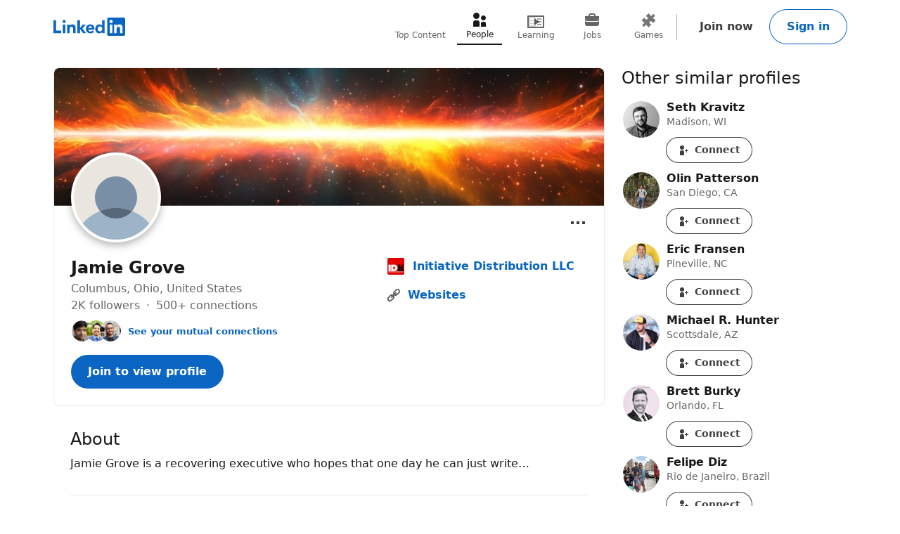

--- FILE ---
content_type: text/html; charset=utf-8
request_url: https://www.linkedin.com/in/jamiegrove
body_size: 43676
content:
<!DOCTYPE html>

    
    
    
    
    
    
    
    
    
    

    
    <html lang="en">
      <head>
        <meta name="pageKey" content="public_profile_v3_desktop">
          
    <meta name="robots" content="max-image-preview:large, noarchive">
    <meta name="bingbot" content="max-image-preview:large, archive">
  
<!---->          <meta name="linkedin:pageTag" content="openToProvider">
        <meta name="locale" content="en_US">
<!---->        <meta id="config" data-app-version="2.0.4228" data-call-tree-id="AAZHwTI5J8Ax3eMEPakOPw==" data-multiproduct-name="public-profile-frontend" data-service-name="public-profile-frontend" data-browser-id="56862280-7326-4d10-8874-0366a785e4db" data-enable-page-view-heartbeat-tracking data-page-instance="urn:li:page:public_profile_v3;r5K/tMQWSlCG7uYpTFEsnA==" data-disable-jsbeacon-pagekey-suffix="false" data-member-id="0" data-msafdf-lib="https://static.licdn.com/aero-v1/sc/h/80ndnja80f2uvg4l8sj2su82m" data-logout-url="/uas/logout" data-is-li-sugr-tracking-enabled data-should-use-full-url-in-pve-path="true" data-dna-member-lix-treatment="enabled" data-human-member-lix-treatment="enabled" data-dfp-member-lix-treatment="control" data-sync-apfc-headers-lix-treatment="control" data-sync-apfc-cb-lix-treatment="control" data-recaptcha-v3-integration-lix-value="control" data-network-interceptor-lix-value="control" data-is-epd-audit-event-enabled="false" data-is-feed-sponsored-tracking-kill-switch-enabled="false" data-sequence-auto-redirect-before-request-enabled="true">

        <link rel="canonical" href="https://www.linkedin.com/in/jamiegrove">
<!----><!---->
<!---->
<!---->
          <meta property="al:android:url" content="https://www.linkedin.com/in/jamiegrove">
          <meta property="al:android:package" content="com.linkedin.android">
          <meta property="al:android:app_name" content="LinkedIn">
          <meta property="al:ios:url" content="https://www.linkedin.com/in/jamiegrove">
          <meta property="al:ios:app_store_id" content="288429040">
          <meta property="al:ios:app_name" content="LinkedIn">

<!---->
          <link rel="icon" href="https://static.licdn.com/aero-v1/sc/h/al2o9zrvru7aqj8e1x2rzsrca">


        <script>
          function getDfd() {let yFn,nFn;const p=new Promise(function(y, n){yFn=y;nFn=n;});p.resolve=yFn;p.reject=nFn;return p;}
          window.lazyloader = getDfd();
          window.tracking = getDfd();
          window.impressionTracking = getDfd();
          window.ingraphTracking = getDfd();
          window.appDetection = getDfd();
          window.pemTracking = getDfd();
          window.appRedirectCompleted = getDfd();
        </script>

<!---->
        
        <title>Jamie Grove - Initiative Distribution LLC | LinkedIn</title>
        <link rel="stylesheet" href="https://static.licdn.com/aero-v1/sc/h/27j6n3zp98m1a39y29cui2i0b">
        
    
    
    
    
    
    
    
    
    
    
    
    
    
    
    
    
    
    
    
    
    
    
    
    
    
    
    
    
    
    
    
    
    
    
    
    
    
    
    
    
    
    
    
    
    
    
    
    
    
    
    
    
    
    
    
    
    
    
    
    
    
    
    
    
    
    
    
    
    
    
    
    
    
    
    
    
    
    
    
    
    
    
    
    
    
    
    
    
    
    
    
    
    
    
    
    
    
    
    
    
    
    

    <meta charset="UTF-8">
    <meta name="viewport" content="width=device-width, initial-scale=1.0">
    <meta name="litmsProfileName" content="public-profile-frontend">

    <meta name="ubba" content="https://static.licdn.com/aero-v1/sc/h/38k9mj3cvikmihkcx9uvp3bqc">

    <meta name="platform" content="https://static.licdn.com/aero-v1/sc/h/1ny8qa2mxece9t1gr32iph525">
    <meta name="platform-worker" content="https://static.licdn.com/aero-v1/sc/h/7nirg34a8ey4y2l4rw7xgwxx4">

        <meta name="description" content="Jamie Grove is a recovering executive who hopes that one day he can just write… · Experience: Initiative Distribution LLC · Location: Columbus · 500+ connections on LinkedIn. View Jamie Grove’s profile on LinkedIn, a professional community of 1 billion members.">
        <meta name="og:description" content="Jamie Grove is a recovering executive who hopes that one day he can just write… · Experience: Initiative Distribution LLC · Location: Columbus · 500+ connections on LinkedIn. View Jamie Grove’s profile on LinkedIn, a professional community of 1 billion members.">
        <meta name="twitter:description" content="Jamie Grove is a recovering executive who hopes that one day he can just write… · Experience: Initiative Distribution LLC · Location: Columbus · 500+ connections on LinkedIn. View Jamie Grove’s profile on LinkedIn, a professional community of 1 billion members.">

    <meta property="og:title" content="Jamie Grove - Initiative Distribution LLC | LinkedIn">
    <meta property="og:image" content="https://static.licdn.com/aero-v1/sc/h/1c5u578iilxfi4m4dvc4q810q">
    <meta property="og:type" content="profile">

      <meta property="profile:first_name" content="Jamie">

      <meta property="profile:last_name" content="Grove">

      <meta property="og:url" content="https://www.linkedin.com/in/jamiegrove">
    
    <meta name="twitter:card" content="summary">
    <meta name="twitter:site" content="@Linkedin">
    <meta name="twitter:title" content="Jamie Grove - Initiative Distribution LLC | LinkedIn">
    <meta name="twitter:image" content="https://static.licdn.com/aero-v1/sc/h/1c5u578iilxfi4m4dvc4q810q">

      <meta name="keywords" content="&quot;Jamie Grove’s homepage,Professional profile,LinkedIn">

      <meta name="linkedin:pageTag" content="openToProvider">

<!---->  
        
    <script type="application/ld+json">
      {"@context":"http://schema.org","@graph":[{"@type":"Article","author":{"@type":"Person","name":"Jamie Grove","url":"https://www.linkedin.com/in/jamiegrove"},"dateModified":"","datePublished":"2025-03-12T13:15:42.000+00:00","headline":"Dear Vivek: No One Likes a Know-It-All","image":{"@type":"ImageObject","url":"https://media.licdn.com/dms/image/v2/D4E12AQFUeNXUr5qn7Q/article-cover_image-shrink_720_1280/B4EZWKfCy6GwAI-/0/1741785149161?e=2147483647&v=beta&t=4UwrRQMul1bLzg_-jvGWqD_ObXEhKAS2JLjDKg5lP40"},"interactionStatistic":{"@type":"InteractionCounter","interactionType":"http://schema.org/LikeAction","userInteractionCount":6},"url":"https://www.linkedin.com/pulse/dear-vivek-one-likes-know-it-all-jamie-grove-gdhze"},{"@type":"Article","author":{"@type":"Person","name":"Jamie Grove","url":"https://www.linkedin.com/in/jamiegrove"},"dateModified":"","datePublished":"2025-01-30T14:06:20.000+00:00","headline":"The Danger Behind DeepSeek’s AI Model Training Breakthrough ","image":{"@type":"ImageObject","url":"https://media.licdn.com/dms/image/v2/D4E12AQH4GbIvNk8BHQ/article-cover_image-shrink_600_2000/article-cover_image-shrink_600_2000/0/1738245830888?e=2147483647&v=beta&t=Fyjfbi4puYqTXdLNPF2c3oLbAAa__WWFMhMJyHmlsJI"},"interactionStatistic":{"@type":"InteractionCounter","interactionType":"http://schema.org/LikeAction","userInteractionCount":2},"url":"https://www.linkedin.com/pulse/danger-behind-deepseeks-ai-model-training-jamie-grove-xigye"},{"@type":"Article","author":{"@type":"Person","name":"Jamie Grove","url":"https://www.linkedin.com/in/jamiegrove"},"dateModified":"","datePublished":"2025-01-30T13:59:37.000+00:00","headline":"Interesting Times Ahead After Fed Leaves Rates Unchanged","image":{"@type":"ImageObject","url":"https://media.licdn.com/dms/image/v2/D4E12AQEf34FfmhIVvQ/article-cover_image-shrink_720_1280/article-cover_image-shrink_720_1280/0/1738245086075?e=2147483647&v=beta&t=YBa22Zb2s61nQE1jjYPXWtW18m2lQ3BfAq7MSTsRfZo"},"interactionStatistic":{"@type":"InteractionCounter","interactionType":"http://schema.org/LikeAction","userInteractionCount":2},"url":"https://www.linkedin.com/pulse/interesting-times-ahead-after-fed-leaves-rates-unchanged-jamie-grove-q8oye"},{"@type":"Article","author":{"@type":"Person","name":"Jamie Grove","url":"https://www.linkedin.com/in/jamiegrove"},"dateModified":"","datePublished":"2017-02-10T17:22:43.000+00:00","headline":"Jamie Grove Update - Hello!","image":{"@type":"ImageObject","url":"https://media.licdn.com/dms/image/v2/C5612AQEommQlojzqPA/article-cover_image-shrink_720_1280/article-cover_image-shrink_720_1280/0/1520044230271?e=2147483647&v=beta&t=QmW62pVarBXZUquAQanmbApre7ZwUX13Y8yqL55bTEQ"},"interactionStatistic":{"@type":"InteractionCounter","interactionType":"http://schema.org/LikeAction","userInteractionCount":13},"url":"https://www.linkedin.com/pulse/jamie-grove-update-hello-jamie-grove"},{"@type":"PublicationIssue","author":{"@type":"Person","name":"Jamie Grove","url":"https://www.linkedin.com/in/jamiegrove"},"name":"Mini Museum Companion Guide - Second Edition","url":"https://www.linkedin.com/redir/redirect?url=https%3A%2F%2Fminimuseum%2Ecom%2Fsecond-edition%2Ehtml&urlhash=GSxb","description":"A compact guide to 4.5B years of history as seen from planet Earth.  The Companion Guide contains detailed descriptions of the specimens in the Mini Museum and serves as a stepping off point for further exploration of the collection.  This edition covers 26 specimens found in the Second Edition collection:\u003Cbr\u003E\u003Cbr\u003E"},{"@type":"PublicationIssue","author":{"@type":"Person","name":"Jamie Grove","url":"https://www.linkedin.com/in/jamiegrove"},"name":"Mini Museum Companion Guide - First Edition","description":"A compact guide to 4.6B years of history as seen from planet Earth.  The Companion Guide contains detailed descriptions of the specimens in the Mini Museum and serves as a stepping off point for further exploration of the collection. This edition covers 33 specimens found in the First Edition."},{"@type":"PublicationIssue","author":{"@type":"Person","name":"Jamie Grove","url":"https://www.linkedin.com/in/jamiegrove"},"name":"The Geek Dad's Guide to Weekend Fun","url":"https://www.linkedin.com/redir/redirect?url=http%3A%2F%2Fwww%2Ethinkgeek%2Ecom%2Fbooks%2Fnonfiction%2Fe8d0%2F&urlhash=cxR1","description":"[Contributor]\u003Cbr\u003E\u003Cbr\u003EUnited by the premise that to really understand science and how something works you must design and build it yourself or remake it better, The Geek Dad's Guide to Weekend Fun is so much fun, it might take a few seasons to finish all the projects. And when you are done, your family will be closer and your house will be full of and surrounded by even more DIY goodness. Geek Parents everywhere will celebrate this latest installment of weekend workshop wonders. So, get The Geek Dad's Guide to Weekend Fun and then get DIY-ing, family style."},{"@type":"PublicationIssue","author":{"@type":"Person","name":"Jamie Grove","url":"https://www.linkedin.com/in/jamiegrove"},"name":"The NOW Revolution: 7 Shifts to Make Your Business Faster, Smarter and More Social","url":"https://www.linkedin.com/redir/redirect?url=http%3A%2F%2Fwww%2Eamazon%2Ecom%2Fgp%2Fproduct%2F047092327X%2Fref%3Das_li_qf_sp_asin_il_tl%3Fie%3DUTF8%26tag%3Dauthorstorecom%26linkCode%3Das2%26camp%3D1789%26creative%3D9325%26creativeASIN%3D047092327X&urlhash=NEm5","description":"[Contributor]\u003Cbr\u003E\u003Cbr\u003EThe future of your company is not in measured, considered responses and carefully planned initiatives. Business today is about near-instantaneous response. About doing the best you can with extremely limited information. About every customer being a reporter, and every reporter being a customer. About winning and losing customers in real-time, every second of every day. About a monumental increase in the findable commentary about our companies.\u003Cbr\u003E"},{"@type":"PublicationIssue","author":{"@type":"Person","name":"Jamie Grove","url":"https://www.linkedin.com/in/jamiegrove"},"name":"Not Quite What I Was Planning: Six-Word Memoirs by Writers Famous and Obscure","url":"https://www.linkedin.com/redir/redirect?url=http%3A%2F%2Fwww%2Eamazon%2Ecom%2Fgp%2Fproduct%2F0061374059%2Fref%3Das_li_qf_sp_asin_tl%3Fie%3DUTF8%26tag%3Dauthorstorecom%26linkCode%3Das2%26camp%3D217145%26creative%3D399353%26creativeASIN%3D0061374059&urlhash=EPMe","description":"[Contributor]\u003Cbr\u003E\u003Cbr\u003EFrom Publisher's Weekly: Can you describe your life in six words? That's what the editors of storytelling magazine SMITH asked readers in 2006; the results, though decidedly uneven, make for compulsive reading and prove arguably as insightful as any 300+ page biography. Taken as a whole, this cascade of quotes from contributors famous and unknown creates a dizzying snowball effect of perspectives and feelings."},{"@type":"PublicationIssue","author":{"@type":"Person","name":"Jamie Grove","url":"https://www.linkedin.com/in/jamiegrove"},"name":"Mini Museum Companion Guide - Third Edition","url":"https://www.linkedin.com/redir/redirect?url=https%3A%2F%2Fminimuseum%2Ecom%2Fthird-edition%2Ehtml&urlhash=3UV0","description":"The latest guide to to the history of the universe as seen from planet Earth. The Companion Guide contains detailed descriptions of the specimens in the Mini Museum and serves as a stepping off point for further exploration of the collection. This edition covers 29 specimens found in the Third Edition collection:\u003Cbr\u003E\u003Cbr\u003ESPACE GEMS (4,557,000,000 years old)\u003Cbr\u003EOLDEST EARTH (4,374,000,000 years old)\u003Cbr\u003EGREAT OXYGEN EVENT (3,020,000,000 years old)\u003Cbr\u003EOLDEST RIVER (Finke, 400,000,000 years old)\u003Cbr\u003EJURASSIC TREE \u003Cbr\u003ECRINOID (170,000,000 years old)\u003Cbr\u003ESPINOSAURUS (Spine)\u003Cbr\u003EANKYLOSAURUS (Bone)\u003Cbr\u003EMOSASAUR (Jaw)\u003Cbr\u003ESAN ANDREAS FAULT \u003Cbr\u003EMEGALODON (Tooth)\u003Cbr\u003EMOLDAVITE (14,400,000 years old)\u003Cbr\u003EGIANT SLOTH (Claw)\u003Cbr\u003EDIRE WOLF (Bone)\u003Cbr\u003EEGYPTIAN PAPYRUS\u003Cbr\u003EVIKING AXE (10th Century)\u003Cbr\u003ESAMURAI SWORD (14th Century)\u003Cbr\u003EVENICE (14th Century)\u003Cbr\u003EROUGH OPAL (Australia)\u003Cbr\u003EFIRST TRANSATLANTIC CABLE\u003Cbr\u003EALCATRAZ \u003Cbr\u003EWWII ENIGMA (Rotor)\u003Cbr\u003EFORDITE (Motor Agate)\u003Cbr\u003ETHE BEATLES (Cavern Club)\u003Cbr\u003ESR-71 (Blackbird)\u003Cbr\u003EPELE (Soccer ball)\u003Cbr\u003ECHARLES & DIANA (Royal Wedding Cake)\u003Cbr\u003ESTEVE JOBS (Turtleneck)\u003Cbr\u003ESPACE STATION MIR (Cosmonaut Food)\u003Cbr\u003E"},{"@type":"PublicationIssue","author":{"@type":"Person","name":"Jamie Grove","url":"https://www.linkedin.com/in/jamiegrove"},"name":"Mini Museum Companion Guide - Fourth Edition","url":"https://www.linkedin.com/redir/redirect?url=https%3A%2F%2Fminimuseum%2Ecom%2Ffourth-edition%2Ehtml&urlhash=ql8c","description":"The latest guide to to the history of the universe as seen from planet Earth. The Companion Guide contains detailed descriptions of the specimens in the Mini Museum and serves as a stepping off point for further exploration of the collection. This edition covers 29 specimens found in the Fourth Edition collection:\u003Cbr\u003E\u003Cbr\u003EEXTRATERRESTRIAL AMINO ACIDS\u003Cbr\u003ELUNAR HIGHLANDS\u003Cbr\u003ECOPPER CRYSTALS\u003Cbr\u003ETHE GREAT DYING\u003Cbr\u003EPANGEA\u003Cbr\u003EDINOSAUR FOOD\u003Cbr\u003EPLESIOSAUR\u003Cbr\u003ERAPTOR\u003Cbr\u003EMEGA CROC\u003Cbr\u003ESABER-TOOTH TIGER\u003Cbr\u003EGIANT BEAVER\u003Cbr\u003EDOGGERLAND MAMMOTH\u003Cbr\u003EELEPHANT BIRD\u003Cbr\u003EAMAZON RIVER\u003Cbr\u003ESTONEHENGE\u003Cbr\u003EMUMMY BEADS\u003Cbr\u003EROMAN BATH\u003Cbr\u003EKNIGHT’S SWORD\u003Cbr\u003EAZTEC EMPIRE\u003Cbr\u003ELUSITANIA\u003Cbr\u003EWINSTON CHURCHILL\u003Cbr\u003EHOLLYWOOD SIGN\u003Cbr\u003EMANHATTAN PROJECT\u003Cbr\u003ETHE WHITE HOUSE\u003Cbr\u003EMUHAMMAD ALI\u003Cbr\u003ECONCORDE\u003Cbr\u003EROUGH SAPPHIRE\u003Cbr\u003EFIRST SPACE SHUTTLE\u003Cbr\u003EHUMAN HEART\u003Cbr\u003E"},{"@type":"PublicationIssue","author":{"@type":"Person","name":"Jamie Grove","url":"https://www.linkedin.com/in/jamiegrove"},"name":"Mini Museum Companion Guide - Age of Dinosaurs","url":"https://www.linkedin.com/redir/redirect?url=https%3A%2F%2Fminimuseum%2Ecom%2Fage-of-dinosaurs%2Ehtml&urlhash=feCx","description":"A deep dive into one of the most epic periods of time in the history of our planet: the Mesozoic Era!\u003Cbr\u003E\u003Cbr\u003EThis breathtaking collection is paced across one hundred and eighty-five million years, with animals, plants, and continents alike set in motion, adrift in a world sea.\u003Cbr\u003E\u003Cbr\u003EBeginning with the near extinction of all life on Earth, we’ll witness the struggle to rebound even as the surface of the planet tears itself apart.\u003Cbr\u003E\u003Cbr\u003EAdorned with feathers and scales, species will radiate and blossom in unparalleled variety, and by tooth and claw... life will find a way.\u003Cbr\u003E\u003Cbr\u003EThis edition covers 35 different topics including:\u003Cbr\u003E\u003Cbr\u003ETHE GREAT DYING (C. 252,280,000 YEARS OLD)\u003Cbr\u003ETETHYS OCEAN  (HIMALAYAN SHALIGRAM)\u003Cbr\u003ETHE BREAKUP OF PANGAEA  (C. 200,000,000 YEARS OLD)\u003Cbr\u003EGONDWANA (ARAUCARIA TREE)\u003Cbr\u003ELAURASIA (AMMOLITE GEM)\u003Cbr\u003EDINOSAUR EGG (HYPSELOSAURUS)\u003Cbr\u003EDINOSAUR FOOTPRINT (GRALLATOR)\u003Cbr\u003EDINOSAUR SKIN  (HADROSAUR)\u003Cbr\u003EDINOSAUR FOOD (CYCAD)\u003Cbr\u003EDINOSAUR DUNG  (COPROLITE)\u003Cbr\u003EPLESIOSAUR  (PADDLE)\u003Cbr\u003EPLIOSAUR (BONE)\u003Cbr\u003EICHTHYOSAUR (VERTEBRA)\u003Cbr\u003EMOSASAUR (TOOTH)\u003Cbr\u003EBRACHIOSAURUS (FEMUR)\u003Cbr\u003EDIPLODOCUS (ANKLE)\u003Cbr\u003ECRETACEOUS INSECT IN AMBER\u003Cbr\u003EATLASAURUS (BONE)\u003Cbr\u003EAPATOSAURUS (BONE)\u003Cbr\u003EIGUANODON (BONE)\u003Cbr\u003ESTEGOSAURUS (PLATE)\u003Cbr\u003ETRICERATOPS (BROW HORN)\u003Cbr\u003EANKYLOSAURUS (ARMOR)\u003Cbr\u003EPACHYCEPHALOSAURUS (DOME)\u003Cbr\u003EHADROSAUR (BONE)\u003Cbr\u003EPTEROSAUR (WING BONE)\u003Cbr\u003EALLOSAURUS (VERTEBRA)\u003Cbr\u003ESPINOSAURUS (SPINE)\u003Cbr\u003ERAPTOR (DROMAEOSAURID BONE)\u003Cbr\u003ETYRANNOSAURUS REX (TOOTH)\u003Cbr\u003EDEATH OF THE DINOSAURS (DECCAN TRAPS)\u003Cbr\u003EDEATH OF THE DINOSAURS (K-PG BOUNDARY)"},{"@context":"https://schema.org","@type":"DiscussionForumPosting","author":{"@type":"Person","name":"Jamie Grove","url":"https://www.linkedin.com/in/jamiegrove"},"datePublished":"2025-12-21T13:48:13.522Z","interactionStatistic":{"@type":"InteractionCounter","interactionType":"http://schema.org/LikeAction","userInteractionCount":10},"mainEntityOfPage":"https://www.linkedin.com/posts/jamiegrove_ai-as-a-velocity-multiplier-for-domain-experts-activity-7408503566325182464-EgsW","text":"I’ve been busy… 😅\n\nYou may not know this but I own a warehouse business in West Virginia. Initiative Distribution a great place with great people. We serve a wide range of interesting clients. Pick/Pack, Storage, Assembly-work, all the usual things but we also bring to bear some interesting technological solutions to help our clients ship more and save money.\n\nThis post outlines a project I pulled together to help automate batch processing for two clients using ShipStation’s v2 API, Google Sheets (AppScript), and Claude Code. \n\nIt was a fast paced project running from zero to live in 72 hours with a living lifecycle of development to tune and tweak the application live with feedback from all sides.\n\nWe have a case study on our site showing the results, 2X processing speed and 70% savings on paper usage. But for me, the really interesting part was the process.\n\nI’ve always been a cowboy coder, knocking out “working” solutions very quickly and pretty much leaving the efficiency and professional nips and tucks to others. Sometimes that works and sometimes it causes problems, but with an AI assist in the mix I didn’t need to compromise. I could do both.\n\nFrankly, this is the kind of project that might get back into coding full time again. Nothing like seeing real world results that make work easier for real humans while delivering measurable and meaningful results.\n\n#claude #claudecode #appscript #shipstation #3pl #fulfillment #warehousing #shipping #business \n\nhttps://lnkd.in/gpYFyYFK","url":"https://www.linkedin.com/posts/jamiegrove_ai-as-a-velocity-multiplier-for-domain-experts-activity-7408503566325182464-EgsW"},{"@type":"WebPage","reviewedBy":{"@type":"Person","name":"Jamie Grove"},"url":"https://www.linkedin.com/in/jamiegrove"}],"@type":"ProfilePage","image":{"@type":"ImageObject","contentUrl":"https://static.licdn.com/aero-v1/sc/h/bgaqk7x4ntjz0wg67d8u723eb"},"mainEntity":{"@context":"http://schema.org","@type":"Person","address":{"@type":"PostalAddress","addressCountry":"US","addressLocality":"Columbus, Ohio, United States"},"alumniOf":[],"awards":[],"disambiguatingDescription":"Authoritative","image":{"@type":"ImageObject","contentUrl":"https://static.licdn.com/aero-v1/sc/h/bgaqk7x4ntjz0wg67d8u723eb"},"jobTitle":["","","","","","",""],"knowsLanguage":[],"memberOf":[],"name":"Jamie Grove","sameAs":"https://www.linkedin.com/in/jamiegrove","url":"https://www.linkedin.com/in/jamiegrove","worksFor":[{"@type":"Organization","name":"Initiative Distribution LLC","url":"https://www.linkedin.com/company/initiative-distribution","location":"Upper Tract, WV","member":{"@type":"OrganizationRole"}},{"@type":"Organization","location":"Fairfax, VA","member":{"@type":"OrganizationRole"}},{"@type":"Organization","location":"Washington, DC","member":{"@type":"OrganizationRole"}},{"@type":"Organization","location":"Columbus, Ohio Area","member":{"@type":"OrganizationRole"}},{"@type":"Organization","location":"Columbus, Ohio Area","member":{"@type":"OrganizationRole"}},{"@type":"Organization","location":"Columbus, Ohio Area","member":{"@type":"OrganizationRole"}},{"@type":"Organization","location":"Columbus, Ohio Area","member":{"@type":"OrganizationRole"}}],"interactionStatistic":[{"@type":"InteractionCounter","interactionType":"https://schema.org/FollowAction","name":"Follows","userInteractionCount":1548},{"@type":"InteractionCounter","interactionType":{"@id":"https://schema.org/BefriendAction","@type":"BefriendAction"},"name":"Connections","userInteractionCount":1536}],"description":"Jamie Grove is a recovering executive who hopes that one day he can just write…"}}
    </script>
  
      
<!---->      </head>
      <body dir="ltr">
<!----><!----><!---->
        
        
<!---->
    
      
    

    <a href="#main-content" class="skip-link btn-md btn-primary absolute z-11 -top-[100vh] focus:top-0">
      Skip to main content
    </a>
  
    <header class="header base-detail-page__header px-mobile-container-padding bg-color-background-container global-alert-offset sticky-header">
      
        

    
    
    
    

    
    
    
    
    

    <nav class="nav pt-1.5 pb-2 flex items-center justify-between relative flex-nowrap babymamabear:py-1.5
         nav--minified-mobile 
        
         babybear:flex-wrap " aria-label="Primary">

      <a href="/?trk=public_profile_nav-header-logo" class="nav__logo-link link-no-visited-state z-1 mr-auto min-h-[52px] flex items-center babybear:z-0 hover:no-underline focus:no-underline active:no-underline
           babymamabear:mr-3" data-tracking-control-name="public_profile_nav-header-logo" data-tracking-will-navigate>
          
              
    
    <span class="sr-only">LinkedIn</span>
      <icon class="nav-logo--inbug flex text-color-brand
          papabear:hidden mamabear:hidden" data-svg-class-name="h-[34px] w-[34px] babybear:h-[26px] babybear:w-[26px]" data-delayed-url="https://static.licdn.com/aero-v1/sc/h/4zqr0f9jf98vi2nkijyc3bex2"></icon>
      <icon class="block text-color-brand w-[102px] h-[26px] babybear:hidden" data-test-id="nav-logo" data-delayed-url="https://static.licdn.com/aero-v1/sc/h/8fkga714vy9b2wk5auqo5reeb"></icon>
  
          
      </a>

<!---->
        
    
    
    
    
    
    
    
    
    <ul class="top-nav-menu flex items-center babybear:w-full babybear:justify-between babybear:pt-1 justify-start w-max pt-0 overflow-x-auto
        after:papamamabear:up-down-divider after:papamamabear:!h-[37px]
         nav__menu babybear:order-last order-3 ml-auto">
        <li class>
          
    <a href="https://www.linkedin.com/top-content?trk=public_profile_guest_nav_menu_topContent" data-tracking-control-name="public_profile_guest_nav_menu_topContent" data-tracking-will-navigate class="top-nav-link flex justify-center items-center min-h-[52px] hover:text-color-text visited:hover:text-color-text hover:no-underline
        min-w-8
        flex-col mx-1 babybear:mx-0
        text-color-text-secondary visited:text-color-text-secondary">
      <icon class="top-nav-link__icon flex h-3 w-3 flex-shrink-0 justify-center " data-delayed-url="https://static.licdn.com/aero-v1/sc/h/5ofmdgombsj3cqmfn03qb7h60">
      </icon>
      <span class="top-nav-link__label-text font-sans text-xs leading-regular text-center
          font-regular whitespace-nowrap">
        Top Content
      </span>
    </a>
  
        </li>
        <li class>
          
    <a href="https://www.linkedin.com/pub/dir/+/+?trk=public_profile_guest_nav_menu_people" data-tracking-control-name="public_profile_guest_nav_menu_people" data-tracking-will-navigate class="top-nav-link flex justify-center items-center min-h-[52px] hover:text-color-text visited:hover:text-color-text hover:no-underline
        min-w-8
        flex-col mx-1 babybear:mx-0
        top-nav-link--selected text-color-text visited:text-color-text border-solid border-b-2 border-color-text" aria-current="page">
      <icon class="top-nav-link__icon flex h-3 w-3 flex-shrink-0 justify-center " data-delayed-url="https://static.licdn.com/aero-v1/sc/h/7kb6sn3tm4cx918cx9a5jlb0">
      </icon>
      <span class="top-nav-link__label-text font-sans text-xs leading-regular text-center
          font-regular whitespace-nowrap">
        People
      </span>
    </a>
  
        </li>
        <li class>
          
    <a href="https://www.linkedin.com/learning/search?trk=public_profile_guest_nav_menu_learning" data-tracking-control-name="public_profile_guest_nav_menu_learning" data-tracking-will-navigate class="top-nav-link flex justify-center items-center min-h-[52px] hover:text-color-text visited:hover:text-color-text hover:no-underline
        min-w-8
        flex-col mx-1 babybear:mx-0
        text-color-text-secondary visited:text-color-text-secondary">
      <icon class="top-nav-link__icon flex h-3 w-3 flex-shrink-0 justify-center " data-delayed-url="https://static.licdn.com/aero-v1/sc/h/8wykgzgbqy0t3fnkgborvz54u">
      </icon>
      <span class="top-nav-link__label-text font-sans text-xs leading-regular text-center
          font-regular whitespace-nowrap">
        Learning
      </span>
    </a>
  
        </li>
        <li class>
          
    <a href="https://www.linkedin.com/jobs?trk=public_profile_guest_nav_menu_jobs" data-tracking-control-name="public_profile_guest_nav_menu_jobs" data-tracking-will-navigate class="top-nav-link flex justify-center items-center min-h-[52px] hover:text-color-text visited:hover:text-color-text hover:no-underline
        min-w-8
        flex-col mx-1 babybear:mx-0
        text-color-text-secondary visited:text-color-text-secondary">
      <icon class="top-nav-link__icon flex h-3 w-3 flex-shrink-0 justify-center " data-delayed-url="https://static.licdn.com/aero-v1/sc/h/92eb1xekc34eklevj0io6x4ki">
      </icon>
      <span class="top-nav-link__label-text font-sans text-xs leading-regular text-center
          font-regular whitespace-nowrap">
        Jobs
      </span>
    </a>
  
        </li>
        <li class>
          
    <a href="https://www.linkedin.com/games?trk=public_profile_guest_nav_menu_games" data-tracking-control-name="public_profile_guest_nav_menu_games" data-tracking-will-navigate class="top-nav-link flex justify-center items-center min-h-[52px] hover:text-color-text visited:hover:text-color-text hover:no-underline
        min-w-8
        flex-col mx-1 babybear:mx-0
        text-color-text-secondary visited:text-color-text-secondary">
      <icon class="top-nav-link__icon flex h-3 w-3 flex-shrink-0 justify-center " data-delayed-url="https://static.licdn.com/aero-v1/sc/h/29h8hsjuomfp50lam5ipnc3uh">
      </icon>
      <span class="top-nav-link__label-text font-sans text-xs leading-regular text-center
          font-regular whitespace-nowrap">
        Games
      </span>
    </a>
  
        </li>
    </ul>
  

      <div class="nav__cta-container order-3 flex gap-x-1 justify-end min-w-[100px] flex-nowrap flex-shrink-0 babybear:flex-wrap flex-2
           babymamabear:min-w-[50px] ">
<!---->
          
    
    <a class="nav__button-tertiary btn-tertiary ml-1 btn-md" href="https://www.linkedin.com/signup/public-profile-join?vieweeVanityName=jamiegrove&amp;session_redirect=https%3A%2F%2Fwww.linkedin.com%2Fin%2Fjamiegrove&amp;trk=public_profile_nav-header-join" data-tracking-control-name="public_profile_nav-header-join" data-test-live-nav-primary-cta data-tracking-will-navigate data-tracking-client-ingraph>
      Join now
<!---->    </a>


<!---->
          
  
  

      
      <a class="nav__button-secondary btn-secondary-emphasis btn-md" href="https://www.linkedin.com/login?session_redirect=https%3A%2F%2Fwww%2Elinkedin%2Ecom%2Fin%2Fjamiegrove&amp;fromSignIn=true&amp;trk=public_profile_nav-header-signin" data-tracking-control-name="public_profile_nav-header-signin" data-tracking-will-navigate data-tracking-client-ingraph>
          Sign in
      </a>


          <a aria-label="Sign in" class="nav__link-person papabear:hidden mamabear:hidden" data-tracking-control-name="public_profile_nav-header-signin" data-tracking-will-navigate href="https://www.linkedin.com/login?session_redirect=https%3A%2F%2Fwww%2Elinkedin%2Ecom%2Fin%2Fjamiegrove&amp;fromSignIn=true&amp;trk=public_profile_nav-header-signin">
            
      <img class="inline-block relative
          rounded-[50%]
          w-4 h-4
          bg-color-entity-ghost-background" data-delayed-url="https://static.licdn.com/aero-v1/sc/h/9c8pery4andzj6ohjkjp54ma2" data-ghost-classes="bg-color-entity-ghost-background" data-ghost-url="https://static.licdn.com/aero-v1/sc/h/9c8pery4andzj6ohjkjp54ma2" alt>
      
          </a>
      </div>

<!---->
<!---->    </nav>
  
      
    </header>

    
<!---->      

<!---->
    <main class="main papabear:flex papabear:mx-auto papabear:pt-desktop-content-top-margin mamabear:pt-desktop-content-top-margin
        " id="main-content" role="main">
      <section class="core-rail mx-auto papabear:w-core-rail-width mamabear:max-w-[790px] babybear:max-w-[790px]">
        
        
      

        <div class="details mx-details-container-padding">
          
        
            
    
    
    
    
    <section class="profile">
      
    
    
    
    
    
    
    
    
    
    
    
    
    
    
    

    
    <section class="top-card-layout container-lined overflow-hidden babybear:rounded-[0px]">
        
    <figure class="cover-img min-h-[87px] papbear:min-h-[100px] rounded-t-[2px] babybear:rounded-[0px] -z-1">
<!---->      <div class="cover-img__image-frame relative w-full overflow-hidden pb-[calc((134/782)*100%)]">
        <div class="cover-img__image-position absolute top-0 right-0 bottom-0 left-0
            ">
            <img class="cover-img__image relative w-full h-full object-cover" src="https://media.licdn.com/dms/image/v2/D4E16AQF47NLLdbzcnA/profile-displaybackgroundimage-shrink_200_800/profile-displaybackgroundimage-shrink_200_800/0/1723807807728?e=2147483647&amp;v=beta&amp;t=_6xTi5H_BhDzydgtRTp2nJJyYJ9-MMuEdA89PZu75VU" fetchpriority="auto" data-embed-id="cover-image" alt tabindex="0">
        </div>
      </div>
<!---->    </figure>
  

      <div class="top-card-layout__card relative p-2 papabear:p-details-container-padding">
            
        <div class="top-card__profile-image-container top-card__profile-image-container--cvw-fix flex
            top-card-layout__entity-image-container flex" data-section="picture">
            
      <img class="inline-block relative
          rounded-[50%]
          w-16 h-16
          bg-color-entity-ghost-background top-card-layout__entity-image top-card__profile-image top-card__profile-image--real-image onload
                top-card-layout__entity-image shadow-color-shadow shadow-[0_4px_12px] border-2 border-solid border-color-surface mt-[-70px] mb-[14px] papabear:border-4 papabear:mt-[-100px] papabear:mb-[18px]" data-delayed-url="https://static.licdn.com/aero-v1/sc/h/9c8pery4andzj6ohjkjp54ma2" data-ghost-classes="bg-color-entity-ghost-background" data-ghost-url="https://static.licdn.com/aero-v1/sc/h/9c8pery4andzj6ohjkjp54ma2" alt="Jamie Grove">
      

<!---->        </div>
      

          <div class="top-card-layout__entity-info-container flex flex-wrap papabear:flex-nowrap">
            <div class="top-card-layout__entity-info flex-grow flex-shrink-0 basis-0 babybear:flex-none babybear:w-full babybear:flex-none babybear:w-full">
                    <h1 class="top-card-layout__title font-sans text-lg papabear:text-xl font-bold leading-open text-color-text mb-0">
                      Jamie Grove
                      
<!----><!---->      
                    </h1>
<!---->
                <h3 class="top-card-layout__first-subline font-sans text-md leading-open text-color-text-low-emphasis">
                  
          
    
    
    
    
    

    <div class="profile-info-subheader">
          <span>Columbus, Ohio, United States</span>
<!----><!---->
<!---->
      <div class="not-first-middot">
          <span>
            2K followers
          </span>
          <span>
              500+ connections
          </span>
      </div>
    </div>
  
              
                </h3>

                <h4 class="top-card-layout__second-subline font-sans text-sm leading-open text-color-text-low-emphasis mt-0.5">
                  
<!---->          
    
    
    

    <div class="mutual-connections mt-1">
      
      
    

    
      <div class="face-pile flex !no-underline">
        
      <div class="face-pile__images-container self-start flex-shrink-0 mr-1 leading-[1]">
          
      <img class="inline-block relative
          rounded-[50%]
          w-4 h-4
           face-pile__image border-1 border-solid border-color-transparent -ml-2 first:ml-0" data-delayed-url="https://static.licdn.com/aero-v1/sc/h/bpy6equs0h2jckyn5qlrpgb0b" data-ghost-classes="bg-color-entity-ghost-background" data-ghost-url="https://static.licdn.com/aero-v1/sc/h/9c8pery4andzj6ohjkjp54ma2" alt>
      
          
      <img class="inline-block relative
          rounded-[50%]
          w-4 h-4
           face-pile__image border-1 border-solid border-color-transparent -ml-2 first:ml-0" data-delayed-url="https://static.licdn.com/aero-v1/sc/h/8u45fytkjgiwwp10k15l8fc84" data-ghost-classes="bg-color-entity-ghost-background" data-ghost-url="https://static.licdn.com/aero-v1/sc/h/9c8pery4andzj6ohjkjp54ma2" alt>
      
          
      <img class="inline-block relative
          rounded-[50%]
          w-4 h-4
           face-pile__image border-1 border-solid border-color-transparent -ml-2 first:ml-0" data-delayed-url="https://static.licdn.com/aero-v1/sc/h/tgg16g4l8khb9lwyit64p5rp" data-ghost-classes="bg-color-entity-ghost-background" data-ghost-url="https://static.licdn.com/aero-v1/sc/h/9c8pery4andzj6ohjkjp54ma2" alt>
      
      </div>
        
          
          <button aria-label="See your mutual connections with Jamie" class="font-semibold text-color-link cursor-pointer" data-tracking-client-ingraph data-tracking-control-name="public_profile_mutual-connections_modal-trigger" data-modal="public_profile_mutual-connections_contextual-sign-in-modal" data-no-cool-off="true">See your mutual connections</button>
        
        
    
      </div>
  
  
  

        
    
    
    
    
    
    

    <div class="contextual-sign-in-modal mutual-connections-modal" data-impression-id="public_profile_mutual-connections_contextual-sign-in-modal">
<!---->
        

    
    <div class>
<!---->
      <div id="public_profile_mutual-connections_contextual-sign-in-modal" class="modal modal--contextual-sign-in" data-outlet="public_profile_mutual-connections_contextual-sign-in-modal">
<!---->        <div class="modal__overlay flex items-center bg-color-background-scrim justify-center fixed bottom-0 left-0 right-0 top-0 opacity-0 invisible pointer-events-none z-[1000] transition-[opacity] ease-[cubic-bezier(0.25,0.1,0.25,1.0)] duration-[0.17s]
            py-4
            " aria-hidden="true">
          <section aria-modal="true" role="dialog" aria-labelledby="public_profile_mutual-connections_contextual-sign-in-modal-modal-header" tabindex="-1" class="max-h-full modal__wrapper overflow-auto p-0 bg-color-surface max-w-[1128px] min-h-[160px] relative scale-[0.25] shadow-sm shadow-color-border-faint transition-[transform] ease-[cubic-bezier(0.25,0.1,0.25,1.0)] duration-[0.33s] focus:outline-0
              
              w-[1128px] mamabear:w-[744px] babybear:w-[360px]
              
              rounded-md">
              
              <button class="modal__dismiss btn-tertiary h-[40px] w-[40px] p-0 rounded-full indent-0
                  contextual-sign-in-modal__modal-dismiss absolute right-0 m-[20px] cursor-pointer" aria-label="Dismiss" data-tracking-control-name="public_profile_mutual-connections_contextual-sign-in-modal_modal_dismiss">
                <icon class="contextual-sign-in-modal__modal-dismiss-icon" data-delayed-url="https://static.licdn.com/aero-v1/sc/h/gs508lg3t2o81tq7pmcgn6m2"></icon>
              </button>
          
            <div class="modal__main w-full">
              
              <div class="contextual-sign-in-modal__screen contextual-sign-in-modal__context-screen flex flex-col my-4 mx-3">
                  
                  
      <img class="inline-block relative
          rounded-[50%]
          w-16 h-16
          bg-color-entity-ghost-background contextual-sign-in-modal__img m-auto" data-delayed-url="https://static.licdn.com/aero-v1/sc/h/9c8pery4andzj6ohjkjp54ma2" data-ghost-classes="bg-color-entity-ghost-background" data-ghost-url="https://static.licdn.com/aero-v1/sc/h/9c8pery4andzj6ohjkjp54ma2" alt>
      
                <h2 class="contextual-sign-in-modal__context-screen-title font-bold font-sans text-xl text-color-text my-2 mx-4 text-center" id="public_profile_mutual-connections_contextual-sign-in-modal-modal-header">
                  View mutual connections with Jamie
                </h2>
<!----><!---->                <div class="contextual-sign-in-modal__btn-container m-auto w-[320px] babybear:w-full">
<!---->                  
    
                      
    
    
    
    
    
    
    

    <div class="sign-in-modal" data-impression-id="public_profile_mutual-connections_contextual-sign-in-modal_sign-in-modal">
        
    
    
      
          <button class="sign-in-modal__outlet-btn cursor-pointer btn-md btn-primary" data-tracking-client-ingraph data-tracking-control-name="public_profile_mutual-connections_contextual-sign-in-modal_sign-in-modal_outlet-button" data-modal="public_profile_mutual-connections_sign-in-modal">
<!---->              Sign in
          </button>
        
  

      

    
    <div class>
<!---->
      <div id="public_profile_mutual-connections_sign-in-modal" class="modal modal--sign-in" data-outlet="public_profile_mutual-connections_sign-in-modal">
<!---->        <div class="modal__overlay flex items-center bg-color-background-scrim justify-center fixed bottom-0 left-0 right-0 top-0 opacity-0 invisible pointer-events-none z-[1000] transition-[opacity] ease-[cubic-bezier(0.25,0.1,0.25,1.0)] duration-[0.17s]
            py-4
            " aria-hidden="true">
          <section aria-modal="true" role="dialog" aria-labelledby="public_profile_mutual-connections_sign-in-modal-modal-header" tabindex="-1" class="max-h-full modal__wrapper overflow-auto p-0 bg-color-surface max-w-[1128px] min-h-[160px] relative scale-[0.25] shadow-sm shadow-color-border-faint transition-[transform] ease-[cubic-bezier(0.25,0.1,0.25,1.0)] duration-[0.33s] focus:outline-0
              
              w-[1128px] mamabear:w-[744px] babybear:w-[360px]
              
              rounded-md">
              
            <button class="modal__dismiss btn-tertiary h-[40px] w-[40px] p-0 rounded-full indent-0 sign-in-modal__dismiss absolute right-0 cursor-pointer m-[20px]" aria-label="Dismiss" data-tracking-control-name="public_profile_mutual-connections_contextual-sign-in-modal_sign-in-modal_dismiss">
              <icon class="sign-in-modal__dismiss-icon" data-delayed-url="https://static.licdn.com/aero-v1/sc/h/gs508lg3t2o81tq7pmcgn6m2"></icon>
            </button>
        
            <div class="modal__main w-full">
              
          <div class="sign-in-modal__screen flex flex-col py-4 w-[513px] babybear:w-full
              px-3">
            <h2 class="sign-in-modal__header font-sans text-display-md text-color-text
                ">
                Welcome back
                          </h2>
            
    
    
    
    
    
    
    
    
    
    

    <code id="i18n_sign_in_form_show_text" style="display: none"><!--"Show"--></code>
    <code id="i18n_sign_in_form_show_label" style="display: none"><!--"Show your LinkedIn password"--></code>
    <code id="i18n_sign_in_form_hide_text" style="display: none"><!--"Hide"--></code>
    <code id="i18n_sign_in_form_hide_label" style="display: none"><!--"Hide your LinkedIn password"--></code>

    
    <code id="i18n_username_error_empty" style="display: none"><!--"Please enter an email address or phone number"--></code>
    
    <code id="i18n_username_error_too_long" style="display: none"><!--"Email or phone number must be between 3 to 128 characters"--></code>
    <code id="i18n_username_error_too_short" style="display: none"><!--"Email or phone number must be between 3 to 128 characters"--></code>

    
    <code id="i18n_password_error_empty" style="display: none"><!--"Please enter a password"--></code>
    
    <code id="i18n_password_error_too_short" style="display: none"><!--"The password you provided must have at least 6 characters"--></code>
    
    <code id="i18n_password_error_too_long" style="display: none"><!--"The password you provided must have at most 400 characters"--></code>

<!---->    <form data-id="sign-in-form" action="https://www.linkedin.com/uas/login-submit" method="post" novalidate class="mt-1.5 mb-2">
      <input name="loginCsrfParam" value="56862280-7326-4d10-8874-0366a785e4db" type="hidden">

      <div class="flex flex-col">
        
    <div class="mt-1.5" data-js-module-id="guest-input">
      <div class="flex flex-col">
        <label class="input-label mb-1" for="public_profile_mutual-connections_sign-in-modal_session_key">
          Email or phone
        </label>
        <div class="text-input flex">
          <input class="text-color-text font-sans text-md outline-0 bg-color-transparent w-full" autocomplete="username" id="public_profile_mutual-connections_sign-in-modal_session_key" name="session_key" required data-tracking-control-name="public_profile_mutual-connections_contextual-sign-in-modal_sign-in-modal_sign-in-session-key" data-tracking-client-ingraph type="text">
          
        </div>
      </div>

      <p class="input-helper mt-1.5" for="public_profile_mutual-connections_sign-in-modal_session_key" role="alert" data-js-module-id="guest-input__message"></p>
    </div>
  

        
    <div class="mt-1.5" data-js-module-id="guest-input">
      <div class="flex flex-col">
        <label class="input-label mb-1" for="public_profile_mutual-connections_sign-in-modal_session_password">
          Password
        </label>
        <div class="text-input flex">
          <input class="text-color-text font-sans text-md outline-0 bg-color-transparent w-full" autocomplete="current-password" id="public_profile_mutual-connections_sign-in-modal_session_password" name="session_password" required data-tracking-control-name="public_profile_mutual-connections_contextual-sign-in-modal_sign-in-modal_sign-in-password" data-tracking-client-ingraph type="password">
          
            <button aria-live="assertive" aria-relevant="text" data-id="sign-in-form__password-visibility-toggle" class="font-sans text-md font-bold text-color-action z-10 ml-[12px] hover:cursor-pointer" aria-label="Show your LinkedIn password" data-tracking-control-name="public_profile_mutual-connections_contextual-sign-in-modal_sign-in-modal_sign-in-password-visibility-toggle-btn" type="button">Show</button>
          
        </div>
      </div>

      <p class="input-helper mt-1.5" for="public_profile_mutual-connections_sign-in-modal_session_password" role="alert" data-js-module-id="guest-input__message"></p>
    </div>
  

        <input name="session_redirect" value="https://www.linkedin.com/in/jamiegrove" type="hidden">

<!---->      </div>

      <div data-id="sign-in-form__footer" class="flex justify-between
          sign-in-form__footer--full-width">
        <a data-id="sign-in-form__forgot-password" class="font-sans text-md font-bold link leading-regular
            sign-in-form__forgot-password--full-width" href="https://www.linkedin.com/uas/request-password-reset?trk=public_profile_mutual-connections_contextual-sign-in-modal_sign-in-modal_forgot_password" data-tracking-control-name="public_profile_mutual-connections_contextual-sign-in-modal_sign-in-modal_forgot_password" data-tracking-will-navigate>Forgot password?</a>

<!---->
        <input name="trk" value="public_profile_mutual-connections_contextual-sign-in-modal_sign-in-modal_sign-in-submit" type="hidden">
        <button class="btn-md btn-primary flex-shrink-0 cursor-pointer
            sign-in-form__submit-btn--full-width" data-id="sign-in-form__submit-btn" data-tracking-control-name="public_profile_mutual-connections_contextual-sign-in-modal_sign-in-modal_sign-in-submit-btn" data-tracking-client-ingraph data-tracking-litms type="submit">
          Sign in
        </button>
      </div>
          <div class="sign-in-form__divider left-right-divider pt-2 pb-3">
            <p class="sign-in-form__divider-text font-sans text-sm text-color-text px-2">
              or
            </p>
          </div>
    </form>
        <div class="w-full max-w-[400px] mx-auto">
          
    

    <div class="google-auth-button" data-tracking-control-name="public_profile_mutual-connections_contextual-sign-in-modal_sign-in-modal_google-auth-button" data-tracking-client-ingraph>
        
    
    
    <p class="linkedin-tc__text text-color-text-low-emphasis text-xs pb-2" data-impression-id="public_profile_mutual-connections_contextual-sign-in-modal_sign-in-modal__button-skip-tc-text">
      By clicking Continue to join or sign in, you agree to LinkedIn’s <a href="/legal/user-agreement?trk=public_profile_mutual-connections_contextual-sign-in-modal_sign-in-modal_auth-button_user-agreement" target="_blank" data-tracking-control-name="public_profile_mutual-connections_contextual-sign-in-modal_sign-in-modal_auth-button_user-agreement" data-tracking-will-navigate="true">User Agreement</a>, <a href="/legal/privacy-policy?trk=public_profile_mutual-connections_contextual-sign-in-modal_sign-in-modal_auth-button_privacy-policy" target="_blank" data-tracking-control-name="public_profile_mutual-connections_contextual-sign-in-modal_sign-in-modal_auth-button_privacy-policy" data-tracking-will-navigate="true">Privacy Policy</a>, and <a href="/legal/cookie-policy?trk=public_profile_mutual-connections_contextual-sign-in-modal_sign-in-modal_auth-button_cookie-policy" target="_blank" data-tracking-control-name="public_profile_mutual-connections_contextual-sign-in-modal_sign-in-modal_auth-button_cookie-policy" data-tracking-will-navigate="true">Cookie Policy</a>.
    </p>
  
      <div class="google-auth-button__placeholder mx-auto
          google-auth-button__placeholder--black-border" data-theme="outline" data-logo-alignment="center" data-locale="en_US" role="button" aria-label="Continue with google" data-safe-to-skip-tnc-redirect></div>
<!---->    </div>
  
        </div>
<!---->  
              <p class="sign-in-modal__join-now m-auto font-sans text-md text-color-text
                  mt-2">
                New to LinkedIn? <a href="https://www.linkedin.com/signup/public-profile-join?vieweeVanityName=jamiegrove&trk=public_profile_mutual-connections_contextual-sign-in-modal_sign-in-modal_join-link" data-tracking-control-name="public_profile_mutual-connections_contextual-sign-in-modal_sign-in-modal_join-link" data-tracking-will-navigate="true" class="sign-in-modal__join-link">Join now</a>
              </p>
          </div>
        
            </div>

<!---->          </section>
        </div>
      </div>
    </div>
  
<!---->    </div>
  
                    
    
                      <div class="contextual-sign-in-modal__divider left-right-divider">
                        <p class="contextual-sign-in-modal__divider-text font-sans text-sm text-color-text px-2">
                          or
                        </p>
                      </div>
                    
    
                        <div class="w-full max-w-[400px] mx-auto">
                          
    

    <div class="google-auth-button">
        
    
    
    <p class="linkedin-tc__text text-color-text-low-emphasis text-xs pb-2" data-impression-id="public_profile_mutual-connections__button-skip-tc-text">
      By clicking Continue to join or sign in, you agree to LinkedIn’s <a href="/legal/user-agreement?trk=public_profile_mutual-connections_auth-button_user-agreement" target="_blank" data-tracking-control-name="public_profile_mutual-connections_auth-button_user-agreement" data-tracking-will-navigate="true">User Agreement</a>, <a href="/legal/privacy-policy?trk=public_profile_mutual-connections_auth-button_privacy-policy" target="_blank" data-tracking-control-name="public_profile_mutual-connections_auth-button_privacy-policy" data-tracking-will-navigate="true">Privacy Policy</a>, and <a href="/legal/cookie-policy?trk=public_profile_mutual-connections_auth-button_cookie-policy" target="_blank" data-tracking-control-name="public_profile_mutual-connections_auth-button_cookie-policy" data-tracking-will-navigate="true">Cookie Policy</a>.
    </p>
  
      <div class="google-auth-button__placeholder mx-auto
          google-auth-button__placeholder--black-border" data-theme="outline" data-logo-alignment="center" data-locale="en_US" role="button" aria-label="Continue with google" data-safe-to-skip-tnc-redirect></div>
<!---->    </div>
  
                        </div>
                    
  
                </div>
                  <p class="contextual-sign-in-modal__join-now m-auto font-sans text-md text-color-text my-1">
                    New to LinkedIn? <a href="https://www.linkedin.com/signup/public-profile-join?vieweeVanityName=jamiegrove&trk=public_profile_mutual-connections_contextual-sign-in-modal_join-link" data-tracking-control-name="public_profile_mutual-connections_contextual-sign-in-modal_join-link" data-tracking-will-navigate="true" class="contextual-sign-in-modal__join-link">Join now</a>
                  </p>
<!---->              </div>
                      
            </div>

<!---->          </section>
        </div>
      </div>
    </div>
  
<!----><!---->    </div>
  
    </div>
  
      
                </h4>

              <div class="top-card-layout__cta-container flex flex-wrap mt-0.5 papabear:mt-0 ml-[-12px]">
                    <a class="top-card-layout__cta mt-2 ml-1.5 h-auto babybear:flex-auto top-card-layout__cta--primary btn-md btn-primary" href="https://www.linkedin.com/signup/public-profile-join?vieweeVanityName=jamiegrove&amp;trk=public_profile_top-card-primary-button-join-to-view-profile" data-tracking-client-ingraph data-tracking-control-name="public_profile_top-card-primary-button-join-to-view-profile" data-tracking-will-navigate>
                      Join to view profile
                    </a>
                  
<!---->              </div>
            </div>

                <div class="top-card-layout__entity-info flex-grow flex-shrink-0 basis-0 babybear:flex-none babybear:w-full
                    top-card-layout__entity-info--right-column ml-details-container-padding max-w-[288px] babybear:my-2 babybear:ml-0">
                  
          <div class="top-card__links-container">
              <div data-section="currentPositionsDetails">
                
    
      <a href="https://www.linkedin.com/company/initiative-distribution?trk=public_profile_topcard-current-company" target="_self" data-tracking-control-name="public_profile_topcard-current-company" data-tracking-will-navigate class="flex text-md mb-1.5 font-sans font-bold leading-open items-center
        link" data-test-id="top-card-link">
        
        
      <img class="inline-block relative
          
          w-4 h-4
           mr-1 shrink-0 border-4 border-color-transparent border-solid rounded-[6px] bg-clip-content" data-delayed-url="https://media.licdn.com/dms/image/v2/D560BAQE6i5sbk4f3wA/company-logo_100_100/B56ZtBIcmULAAQ-/0/1766324292575?e=2147483647&amp;v=beta&amp;t=VV0i6d8EMHRvN7QlXmAan8t1P98S9oHSIMfZ7-I7DcU" data-ghost-classes="bg-color-entity-ghost-background" data-ghost-url="https://static.licdn.com/aero-v1/sc/h/cs8pjfgyw96g44ln9r7tct85f" alt>
      
      <span class="top-card-link__description line-clamp-2">
        Initiative Distribution LLC
<!---->      </span>
    
      </a>
  
  
              </div>
<!---->              <div data-section="websites">
                
    

          

    
    <div class>
        <button class="modal__outlet " data-tracking-control-name="public_profile_websites-modal-outlet" data-modal="default-outlet" aria-hidden="false" tabindex="0">
          
              
    
      <div class="flex text-md mb-1.5 font-sans font-bold leading-open items-center
        link-no-visited-state" data-test-id="top-card-link" data-tracking-client-ingraph data-tracking-control-name="public_profile-website">
        
        <img alt class="mr-1 shrink-0 bg-transparent" data-delayed-url="https://static.licdn.com/aero-v1/sc/h/9o8qqup6da04vhqijz8ft1j5g">
      <span class="top-card-link__description line-clamp-2">
        Websites
<!---->      </span>
    
      </div>
  
  
            
        </button>

      <div id="websites" class="modal " data-outlet="default-outlet">
<!---->        <div class="modal__overlay flex items-center bg-color-background-scrim justify-center fixed bottom-0 left-0 right-0 top-0 opacity-0 invisible pointer-events-none z-[1000] transition-[opacity] ease-[cubic-bezier(0.25,0.1,0.25,1.0)] duration-[0.17s]
            py-4
            " aria-hidden="true">
          <section aria-modal="true" role="dialog" aria-labelledby="websites-modal-header" tabindex="-1" class="max-h-full modal__wrapper overflow-auto p-0 bg-color-surface max-w-[1128px] min-h-[160px] relative scale-[0.25] shadow-sm shadow-color-border-faint transition-[transform] ease-[cubic-bezier(0.25,0.1,0.25,1.0)] duration-[0.33s] focus:outline-0
              
              w-[1128px] mamabear:w-[744px] babybear:w-[360px]
               max-w-[774px]
              rounded-md">
              <header class="modal__header flex items-center justify-between py-1.5 px-3
                  ">
                  <h2 id="websites-modal-header" class="modal__title font-normal leading-open text-color-text text-lg">Websites</h2>
                  <button class="modal__dismiss modal__dismiss--with-icon btn-tertiary h-[40px] w-[40px] p-0 rounded-full indent-0
                      " aria-label="Dismiss" data-tracking-control-name="public_profile_websites-modal-dismiss" type="button">
                      <icon class="modal__dismiss-icon relative top-[2px]" data-delayed-url="https://static.licdn.com/aero-v1/sc/h/gs508lg3t2o81tq7pmcgn6m2"></icon>
                  </button>
<!---->              </header>
            <div class="modal__main w-full">
              
              
    <dl class="websites-list">
        <div class="websites-list__row">
          <dt class="grow shrink-0 basis-1/2 websites__name mw-[50%] leading-regular pr-3">
            
    
    
    
    
    
    
    

    
                Company Website
              
  
          </dt>
          <dd class="break-all">
            <a href="https://www.linkedin.com/redir/redirect?url=https%3A%2F%2Finitiativedistribution%2Ecom&amp;urlhash=BCKh&amp;trk=public_profile_website" target="_blank" data-tracking-control-name="public_profile_website" data-tracking-will-navigate>
              <span class="font-semibold">
                https://initiativedistribution.com
              </span><img alt class="h-2 w-2 ml-0.5 align-baseline" data-delayed-url="https://static.licdn.com/aero-v1/sc/h/8w0vew433o9nluoruq9k5eqy">
            </a>
          </dd>
        </div>
        <div class="websites-list__row">
          <dt class="grow shrink-0 basis-1/2 websites__name mw-[50%] leading-regular pr-3">
            
    
    
    
    
    
    
    

    
                Company Website
              
  
          </dt>
          <dd class="break-all">
            <a href="https://www.linkedin.com/redir/redirect?url=https%3A%2F%2Fminimuseum%2Ecom&amp;urlhash=cDeg&amp;trk=public_profile_website" target="_blank" data-tracking-control-name="public_profile_website" data-tracking-will-navigate>
              <span class="font-semibold">
                https://minimuseum.com
              </span><img alt class="h-2 w-2 ml-0.5 align-baseline" data-delayed-url="https://static.licdn.com/aero-v1/sc/h/8w0vew433o9nluoruq9k5eqy">
            </a>
          </dd>
        </div>
    </dl>
  
            
            </div>

<!---->          </section>
        </div>
      </div>
    </div>
  
  
              </div>
          </div>
      
                </div>
          </div>

          

    
    
    
    
    
    
    
    
    
    
    
    
    
    

      <div class="ellipsis-menu absolute right-0 top-0 top-card-layout__ellipsis-menu mr-1 papabear:mt-0.5 papabear:mr-2">
        

    

    <div class="collapsible-dropdown flex items-center relative hyphens-auto">
          
            <button class="ellipsis-menu__trigger
                collapsible-dropdown__button btn-md btn-tertiary cursor-pointer
                !py-[6px] !px-1 flex items-center rounded-[50%]
                
                " aria-expanded="false" aria-label="Open menu" data-tracking-control-name="public_profile_ellipsis-menu-trigger" tabindex="0">
              <icon class="ellipsis-menu__trigger-icon m-0 p-0 centered-icon" data-delayed-url="https://static.licdn.com/aero-v1/sc/h/671xosfpvk4c0kqtyl87hashi"></icon>
            </button>
          

        <ul class="collapsible-dropdown__list hidden container-raised absolute w-auto overflow-y-auto flex-col items-stretch z-[9999] bottom-auto top-[100%]" role="menu" tabindex="-1">
          
              

                <li class="ellipsis-menu__item border-t-1 border-solid border-color-border-low-emphasis first-of-type:border-none flex" role="presentation">
                  

    
    

    

    

    <a href="/uas/login?fromSignIn=true&amp;session_redirect=https%3A%2F%2Fwww.linkedin.com%2Fin%2Fjamiegrove&amp;trk=public_profile_ellipsis-menu-semaphore-sign-in-redirect&amp;guestReportContentType=PROFILE&amp;_f=guest-reporting" data-tracking-control-name="public_profile_ellipsis-menu-semaphore-sign-in-redirect" data-tracking-will-navigate data-item-type="semaphore" data-semaphore-content-type="PROFILE" data-semaphore-content-urn="urn:li:member:6508816" data-semaphore-tracking-prefix="public_profile_ellipsis-menu-semaphore" data-is-logged-in="false" data-modal="semaphore__toggle" class="semaphore__toggle visited:text-color-text-secondary ellipsis-menu__semaphore ellipsis-menu__item-button flex items-center w-full p-1 cursor-pointer font-sans text-sm font-bold link-styled focus:link-styled link:no-underline active:bg-color-background-container-tint focus:bg-color-background-container-tint hover:bg-color-background-container-tint outline-offset-[-2px]" role="menuitem">
<!---->        
                      <icon class="ellipsis-menu__item-icon text-color-text h-[24px] w-[24px] mr-1" data-delayed-url="https://static.licdn.com/aero-v1/sc/h/iq0x9q37wj214o129ai1yjut">
                      </icon>
                      Report this profile
                    
    </a>

<!---->  
                </li>
<!---->          
        </ul>

<!---->    </div>
  

      </div>
  

<!---->      </div>
    </section>
  
  

      
    
    
<!---->  

<!---->
        
    
    

    
    <section class="core-section-container
        core-section-container--with-border border-b-1 border-solid border-color-border-faint py-4 pp-section summary" data-section="summary">
<!---->
          
        <h2 class="core-section-container__title section-title">
          About
        </h2>
      
        
<!---->
      <div class="core-section-container__content break-words">
        
          <p>Jamie Grove is a recovering executive who hopes that one day he can just write…</p>
      
      </div>
    </section>
  
  

        
    
    

<!---->  

<!---->
        
    
    

<!---->  

        
    
    
    
    

      
    <section class="core-section-container
        core-section-container--with-border border-b-1 border-solid border-color-border-faint py-4 articles" data-section="articles">
<!---->
          
          <h2 class="core-section-container__title section-title">
            Articles by Jamie
          </h2>
        
        
<!---->
      <div class="core-section-container__content break-words">
        
            
    
    
    
    

    
    
    

      <div class="show-more-less">
<!---->
        <ul data-max-num-to-show="3" class="show-more-less__list " data-impression-id="public_profile_article_view_show-more-less">
          
          <li>
            
    
    
    
    

    
    
    
      <div class="base-card relative w-full hover:no-underline focus:no-underline
        base-card--link
         base-main-card flex flex-wrap py-1.5 pr-2 babybear:pr-0
        
        base-main-card--link
        babybear:py-1 main-article-card">
        

        <a class="base-card__full-link absolute top-0 right-0 bottom-0 left-0 p-0 z-[2] outline-offset-[4px]" href="https://www.linkedin.com/pulse/dear-vivek-one-likes-know-it-all-jamie-grove-gdhze" data-tracking-control-name="public_profile_article_view" data-tracking-will-navigate>
          
          <span class="sr-only">
              
          
        Dear Vivek: No One Likes a Know-It-All
      
      
          </span>
        </a>

      
          <div class="base-main-card__media relative w-[228px] block overflow-hidden flex-shrink-0 rounded-md
              
              h-[129px] babybear:w-[105px] babybear:h-[59px]">
            
        <img class="h-full" data-delayed-url="https://media.licdn.com/dms/image/v2/D4E12AQFUeNXUr5qn7Q/article-cover_image-shrink_720_1280/B4EZWKfCy6GwAI-/0/1741785149161?e=2147483647&amp;v=beta&amp;t=4UwrRQMul1bLzg_-jvGWqD_ObXEhKAS2JLjDKg5lP40" alt>
      
<!---->          </div>

        <div class="base-main-card__info self-center ml-1 flex-1 relative break-words papabear:min-w-0 mamabear:min-w-0 babybear:w-full
            article-card-social-actions">
              <div class="body-text text-color-text-low-emphasis base-main-card__metadata mb-0 babybear:mb-0 babybear:-mt-0.5">
                
          <span class="body-text text-color-text-low-emphasis base-main-card__metadata-item babybear:text-xs">Mar 12, 2025</span>
<!---->      
              </div>
          <h3 class="base-main-card__title line-clamp-1 font-sans text-md font-bold text-color-text overflow-hidden
              
              babybear:text-sm
              base-main-card__title--link">
            
        Dear Vivek: No One Likes a Know-It-All
      
          </h3>
          

<!---->
                <p class="base-main-card__description body-text text-color-text -mt-0.5">
                  
          “The reason top tech companies often hire foreign-born and first-generation engineers over ‘native’ Americans isn’t due…
      
                </p>

<!---->            
          
        
    
    
    
    
    
    
    
    
    
    
    
    
    

    <code id="i18n_reaction_singular" style="display: none"><!--"%numReactions% Reaction"--></code>
    <code id="i18n_reactions_plural" style="display: none"><!--"%numReactions% Reactions"--></code>

      <div class="flex items-center font-sans text-sm babybear:text-xs -mt-1">
            
      <div class="flex items-center font-normal text-color-text-low-emphasis !no-underline visited:text-color-text-low-emphasis  my-1" aria-label="6 Reactions" data-separate-ctas="false" data-test-id="social-actions__reactions" data-id="social-actions__reactions" data-num-reactions="6" data-singular="%numReactions%" data-plural="%numReactions%" data-entity-urn="urn:li:linkedInArticle:7305574742533550081" tabindex="0">
        
                    <img alt data-reaction-type="LIKE" data-delayed-url="https://static.licdn.com/aero-v1/sc/h/bn39hirwzjqj18ej1fkz55671" height="16px" width="16px">
                    <img alt data-reaction-type="INTEREST" data-delayed-url="https://static.licdn.com/aero-v1/sc/h/a0e8rff6djeoq8iympcysuqfu" height="16px" width="16px">

              <span aria-hidden="true" class="font-normal ml-0.5" data-test-id="social-actions__reaction-count">
                    6
              </span>
            
      </div>
  
                  <code id="social-actions__reaction-image-APPRECIATION" style="display: none"><!--"https://static.licdn.com/aero-v1/sc/h/cyfai5zw4nrqhyyhl0p7so58v"--></code>
<!----><!---->                  <code id="social-actions__reaction-image-EMPATHY" style="display: none"><!--"https://static.licdn.com/aero-v1/sc/h/asiqslyf4ooq7ggllg4fyo4o2"--></code>
                  <code id="social-actions__reaction-image-ENTERTAINMENT" style="display: none"><!--"https://static.licdn.com/aero-v1/sc/h/22ifp2etz8kb9tgjqn65s9ics"--></code>
<!---->                  <code id="social-actions__reaction-image-INTEREST" style="display: none"><!--"https://static.licdn.com/aero-v1/sc/h/a0e8rff6djeoq8iympcysuqfu"--></code>
                  <code id="social-actions__reaction-image-LIKE" style="display: none"><!--"https://static.licdn.com/aero-v1/sc/h/bn39hirwzjqj18ej1fkz55671"--></code>
                  <code id="social-actions__reaction-image-MAYBE" style="display: none"><!--"https://static.licdn.com/aero-v1/sc/h/cryzkreqrh52ja5bc6njlrupa"--></code>
                  <code id="social-actions__reaction-image-PRAISE" style="display: none"><!--"https://static.licdn.com/aero-v1/sc/h/2tzoeodxy0zug4455msr0oq0v"--></code>
<!----><!---->            
      <div class="flex items-center font-normal text-color-text-low-emphasis !no-underline visited:text-color-text-low-emphasis
                before:middot
                my-1" data-separate-ctas="false" data-test-id="social-actions__comments" data-id="social-actions__comments" data-num-comments="2" data-singular="%numComments% Comment" data-plural="%numComments% Comments" data-entity-urn="urn:li:linkedInArticle:7305574742533550081">
        
                2 Comments
            
      </div>
  
<!---->      </div>
  
      
      
        </div>

<!---->      
    
      </div>
  
  
  
  
  
          </li>
          <li>
            
    
    
    
    

    
    
    
      <div class="base-card relative w-full hover:no-underline focus:no-underline
        base-card--link
         base-main-card flex flex-wrap py-1.5 pr-2 babybear:pr-0
        
        base-main-card--link
        babybear:py-1 main-article-card">
        

        <a class="base-card__full-link absolute top-0 right-0 bottom-0 left-0 p-0 z-[2] outline-offset-[4px]" href="https://www.linkedin.com/pulse/danger-behind-deepseeks-ai-model-training-jamie-grove-xigye" data-tracking-control-name="public_profile_article_view" data-tracking-will-navigate>
          
          <span class="sr-only">
              
          
        The Danger Behind DeepSeek’s AI Model Training Breakthrough
      
      
          </span>
        </a>

      
          <div class="base-main-card__media relative w-[228px] block overflow-hidden flex-shrink-0 rounded-md
              
              h-[129px] babybear:w-[105px] babybear:h-[59px]">
            
        <img class="h-full" data-delayed-url="https://media.licdn.com/dms/image/v2/D4E12AQH4GbIvNk8BHQ/article-cover_image-shrink_600_2000/article-cover_image-shrink_600_2000/0/1738245830888?e=2147483647&amp;v=beta&amp;t=Fyjfbi4puYqTXdLNPF2c3oLbAAa__WWFMhMJyHmlsJI" alt>
      
<!---->          </div>

        <div class="base-main-card__info self-center ml-1 flex-1 relative break-words papabear:min-w-0 mamabear:min-w-0 babybear:w-full
            article-card-social-actions">
              <div class="body-text text-color-text-low-emphasis base-main-card__metadata mb-0 babybear:mb-0 babybear:-mt-0.5">
                
          <span class="body-text text-color-text-low-emphasis base-main-card__metadata-item babybear:text-xs">Jan 30, 2025</span>
<!---->      
              </div>
          <h3 class="base-main-card__title line-clamp-1 font-sans text-md font-bold text-color-text overflow-hidden
              
              babybear:text-sm
              base-main-card__title--link">
            
        The Danger Behind DeepSeek’s AI Model Training Breakthrough
      
          </h3>
          

<!---->
                <p class="base-main-card__description body-text text-color-text -mt-0.5">
                  
          "Everything that moves will be robotic someday, and it will be soon. Every car is going to be robotic.
      
                </p>

<!---->            
          
        
    
    
    
    
    
    
    
    
    
    
    
    
    

    <code id="i18n_reaction_singular" style="display: none"><!--"%numReactions% Reaction"--></code>
    <code id="i18n_reactions_plural" style="display: none"><!--"%numReactions% Reactions"--></code>

      <div class="flex items-center font-sans text-sm babybear:text-xs -mt-1">
            
      <div class="flex items-center font-normal text-color-text-low-emphasis !no-underline visited:text-color-text-low-emphasis  my-1" aria-label="2 Reactions" data-separate-ctas="false" data-test-id="social-actions__reactions" data-id="social-actions__reactions" data-num-reactions="2" data-singular="%numReactions%" data-plural="%numReactions%" data-entity-urn="urn:li:linkedInArticle:7290730811492888577" tabindex="0">
        
                    <img alt data-reaction-type="LIKE" data-delayed-url="https://static.licdn.com/aero-v1/sc/h/bn39hirwzjqj18ej1fkz55671" height="16px" width="16px">

              <span aria-hidden="true" class="font-normal ml-0.5" data-test-id="social-actions__reaction-count">
                    2
              </span>
            
      </div>
  
                  <code id="social-actions__reaction-image-APPRECIATION" style="display: none"><!--"https://static.licdn.com/aero-v1/sc/h/cyfai5zw4nrqhyyhl0p7so58v"--></code>
<!----><!---->                  <code id="social-actions__reaction-image-EMPATHY" style="display: none"><!--"https://static.licdn.com/aero-v1/sc/h/asiqslyf4ooq7ggllg4fyo4o2"--></code>
                  <code id="social-actions__reaction-image-ENTERTAINMENT" style="display: none"><!--"https://static.licdn.com/aero-v1/sc/h/22ifp2etz8kb9tgjqn65s9ics"--></code>
<!---->                  <code id="social-actions__reaction-image-INTEREST" style="display: none"><!--"https://static.licdn.com/aero-v1/sc/h/a0e8rff6djeoq8iympcysuqfu"--></code>
                  <code id="social-actions__reaction-image-LIKE" style="display: none"><!--"https://static.licdn.com/aero-v1/sc/h/bn39hirwzjqj18ej1fkz55671"--></code>
                  <code id="social-actions__reaction-image-MAYBE" style="display: none"><!--"https://static.licdn.com/aero-v1/sc/h/cryzkreqrh52ja5bc6njlrupa"--></code>
                  <code id="social-actions__reaction-image-PRAISE" style="display: none"><!--"https://static.licdn.com/aero-v1/sc/h/2tzoeodxy0zug4455msr0oq0v"--></code>
<!----><!----><!----><!---->      </div>
  
      
      
        </div>

<!---->      
    
      </div>
  
  
  
  
  
          </li>
          <li>
            
    
    
    
    

    
    
    
      <div class="base-card relative w-full hover:no-underline focus:no-underline
        base-card--link
         base-main-card flex flex-wrap py-1.5 pr-2 babybear:pr-0
        
        base-main-card--link
        babybear:py-1 main-article-card">
        

        <a class="base-card__full-link absolute top-0 right-0 bottom-0 left-0 p-0 z-[2] outline-offset-[4px]" href="https://www.linkedin.com/pulse/interesting-times-ahead-after-fed-leaves-rates-unchanged-jamie-grove-q8oye" data-tracking-control-name="public_profile_article_view" data-tracking-will-navigate>
          
          <span class="sr-only">
              
          
        Interesting Times Ahead After Fed Leaves Rates Unchanged
      
      
          </span>
        </a>

      
          <div class="base-main-card__media relative w-[228px] block overflow-hidden flex-shrink-0 rounded-md
              
              h-[129px] babybear:w-[105px] babybear:h-[59px]">
            
        <img class="h-full" data-delayed-url="https://media.licdn.com/dms/image/v2/D4E12AQEf34FfmhIVvQ/article-cover_image-shrink_720_1280/article-cover_image-shrink_720_1280/0/1738245086075?e=2147483647&amp;v=beta&amp;t=YBa22Zb2s61nQE1jjYPXWtW18m2lQ3BfAq7MSTsRfZo" alt>
      
<!---->          </div>

        <div class="base-main-card__info self-center ml-1 flex-1 relative break-words papabear:min-w-0 mamabear:min-w-0 babybear:w-full
            article-card-social-actions">
              <div class="body-text text-color-text-low-emphasis base-main-card__metadata mb-0 babybear:mb-0 babybear:-mt-0.5">
                
          <span class="body-text text-color-text-low-emphasis base-main-card__metadata-item babybear:text-xs">Jan 30, 2025</span>
<!---->      
              </div>
          <h3 class="base-main-card__title line-clamp-1 font-sans text-md font-bold text-color-text overflow-hidden
              
              babybear:text-sm
              base-main-card__title--link">
            
        Interesting Times Ahead After Fed Leaves Rates Unchanged
      
          </h3>
          

<!---->
                <p class="base-main-card__description body-text text-color-text -mt-0.5">
                  
          "We don't know what will happen with tariffs, with immigration, with fiscal policy and with regulatory policy. We're…
      
                </p>

<!---->            
          
        
    
    
    
    
    
    
    
    
    
    
    
    
    

    <code id="i18n_reaction_singular" style="display: none"><!--"%numReactions% Reaction"--></code>
    <code id="i18n_reactions_plural" style="display: none"><!--"%numReactions% Reactions"--></code>

      <div class="flex items-center font-sans text-sm babybear:text-xs -mt-1">
            
      <div class="flex items-center font-normal text-color-text-low-emphasis !no-underline visited:text-color-text-low-emphasis  my-1" aria-label="2 Reactions" data-separate-ctas="false" data-test-id="social-actions__reactions" data-id="social-actions__reactions" data-num-reactions="2" data-singular="%numReactions%" data-plural="%numReactions%" data-entity-urn="urn:li:linkedInArticle:7290727460189478914" tabindex="0">
        
                    <img alt data-reaction-type="INTEREST" data-delayed-url="https://static.licdn.com/aero-v1/sc/h/a0e8rff6djeoq8iympcysuqfu" height="16px" width="16px">

              <span aria-hidden="true" class="font-normal ml-0.5" data-test-id="social-actions__reaction-count">
                    2
              </span>
            
      </div>
  
                  <code id="social-actions__reaction-image-APPRECIATION" style="display: none"><!--"https://static.licdn.com/aero-v1/sc/h/cyfai5zw4nrqhyyhl0p7so58v"--></code>
<!----><!---->                  <code id="social-actions__reaction-image-EMPATHY" style="display: none"><!--"https://static.licdn.com/aero-v1/sc/h/asiqslyf4ooq7ggllg4fyo4o2"--></code>
                  <code id="social-actions__reaction-image-ENTERTAINMENT" style="display: none"><!--"https://static.licdn.com/aero-v1/sc/h/22ifp2etz8kb9tgjqn65s9ics"--></code>
<!---->                  <code id="social-actions__reaction-image-INTEREST" style="display: none"><!--"https://static.licdn.com/aero-v1/sc/h/a0e8rff6djeoq8iympcysuqfu"--></code>
                  <code id="social-actions__reaction-image-LIKE" style="display: none"><!--"https://static.licdn.com/aero-v1/sc/h/bn39hirwzjqj18ej1fkz55671"--></code>
                  <code id="social-actions__reaction-image-MAYBE" style="display: none"><!--"https://static.licdn.com/aero-v1/sc/h/cryzkreqrh52ja5bc6njlrupa"--></code>
                  <code id="social-actions__reaction-image-PRAISE" style="display: none"><!--"https://static.licdn.com/aero-v1/sc/h/2tzoeodxy0zug4455msr0oq0v"--></code>
<!----><!----><!----><!---->      </div>
  
      
      
        </div>

<!---->      
    
      </div>
  
  
  
  
  
          </li>
          <li>
            
    
    
    
    

    
    
    
      <div class="base-card relative w-full hover:no-underline focus:no-underline
        base-card--link
         base-main-card flex flex-wrap py-1.5 pr-2 babybear:pr-0
        
        base-main-card--link
        babybear:py-1 main-article-card">
        

        <a class="base-card__full-link absolute top-0 right-0 bottom-0 left-0 p-0 z-[2] outline-offset-[4px]" href="https://www.linkedin.com/pulse/jamie-grove-update-hello-jamie-grove" data-tracking-control-name="public_profile_article_view" data-tracking-will-navigate>
          
          <span class="sr-only">
              
          
        Jamie Grove Update - Hello!
      
      
          </span>
        </a>

      
          <div class="base-main-card__media relative w-[228px] block overflow-hidden flex-shrink-0 rounded-md
              
              h-[129px] babybear:w-[105px] babybear:h-[59px]">
            
        <img class="h-full" data-delayed-url="https://media.licdn.com/dms/image/v2/C5612AQEommQlojzqPA/article-cover_image-shrink_720_1280/article-cover_image-shrink_720_1280/0/1520044230271?e=2147483647&amp;v=beta&amp;t=QmW62pVarBXZUquAQanmbApre7ZwUX13Y8yqL55bTEQ" alt>
      
<!---->          </div>

        <div class="base-main-card__info self-center ml-1 flex-1 relative break-words papabear:min-w-0 mamabear:min-w-0 babybear:w-full
            article-card-social-actions">
              <div class="body-text text-color-text-low-emphasis base-main-card__metadata mb-0 babybear:mb-0 babybear:-mt-0.5">
                
          <span class="body-text text-color-text-low-emphasis base-main-card__metadata-item babybear:text-xs">Feb 10, 2017</span>
<!---->      
              </div>
          <h3 class="base-main-card__title line-clamp-1 font-sans text-md font-bold text-color-text overflow-hidden
              
              babybear:text-sm
              base-main-card__title--link">
            
        Jamie Grove Update - Hello!
      
          </h3>
          

<!---->
                <p class="base-main-card__description body-text text-color-text -mt-0.5">
                  
          Hello! You know what's funny..
      
                </p>

<!---->            
          
        
    
    
    
    
    
    
    
    
    
    
    
    
    

    <code id="i18n_reaction_singular" style="display: none"><!--"%numReactions% Reaction"--></code>
    <code id="i18n_reactions_plural" style="display: none"><!--"%numReactions% Reactions"--></code>

      <div class="flex items-center font-sans text-sm babybear:text-xs -mt-1">
            
      <div class="flex items-center font-normal text-color-text-low-emphasis !no-underline visited:text-color-text-low-emphasis  my-1" aria-label="13 Reactions" data-separate-ctas="false" data-test-id="social-actions__reactions" data-id="social-actions__reactions" data-num-reactions="13" data-singular="%numReactions%" data-plural="%numReactions%" data-entity-urn="urn:li:linkedInArticle:6235863641879511040" tabindex="0">
        
                    <img alt data-reaction-type="LIKE" data-delayed-url="https://static.licdn.com/aero-v1/sc/h/bn39hirwzjqj18ej1fkz55671" height="16px" width="16px">

              <span aria-hidden="true" class="font-normal ml-0.5" data-test-id="social-actions__reaction-count">
                    13
              </span>
            
      </div>
  
                  <code id="social-actions__reaction-image-APPRECIATION" style="display: none"><!--"https://static.licdn.com/aero-v1/sc/h/cyfai5zw4nrqhyyhl0p7so58v"--></code>
<!----><!---->                  <code id="social-actions__reaction-image-EMPATHY" style="display: none"><!--"https://static.licdn.com/aero-v1/sc/h/asiqslyf4ooq7ggllg4fyo4o2"--></code>
                  <code id="social-actions__reaction-image-ENTERTAINMENT" style="display: none"><!--"https://static.licdn.com/aero-v1/sc/h/22ifp2etz8kb9tgjqn65s9ics"--></code>
<!---->                  <code id="social-actions__reaction-image-INTEREST" style="display: none"><!--"https://static.licdn.com/aero-v1/sc/h/a0e8rff6djeoq8iympcysuqfu"--></code>
                  <code id="social-actions__reaction-image-LIKE" style="display: none"><!--"https://static.licdn.com/aero-v1/sc/h/bn39hirwzjqj18ej1fkz55671"--></code>
                  <code id="social-actions__reaction-image-MAYBE" style="display: none"><!--"https://static.licdn.com/aero-v1/sc/h/cryzkreqrh52ja5bc6njlrupa"--></code>
                  <code id="social-actions__reaction-image-PRAISE" style="display: none"><!--"https://static.licdn.com/aero-v1/sc/h/2tzoeodxy0zug4455msr0oq0v"--></code>
<!----><!---->            
      <div class="flex items-center font-normal text-color-text-low-emphasis !no-underline visited:text-color-text-low-emphasis
                before:middot
                my-1" data-separate-ctas="false" data-test-id="social-actions__comments" data-id="social-actions__comments" data-num-comments="5" data-singular="%numComments% Comment" data-plural="%numComments% Comments" data-entity-urn="urn:li:linkedInArticle:6235863641879511040">
        
                5 Comments
            
      </div>
  
<!---->      </div>
  
      
      
        </div>

<!---->      
    
      </div>
  
  
  
  
  
          </li>
      
        </ul>

            
        <button class="show-more-less-button show-more-less__button show-more-less__more-button !py-1.5" data-tracking-control-name="_show_more" aria-label="Show more articles">
          Show more
          <icon class="show-more-less-button-icon" data-delayed-url="https://static.licdn.com/aero-v1/sc/h/cyolgscd0imw2ldqppkrb84vo"></icon></button>
      

            
        <div class="pt-1">
          <a data-tracking-control-name="_see_all_articles" data-tracking-will-navigate href="https://www.linkedin.com/in/jamiegrove/recent-activity/articles/" class="show-more-less-button
              see-more-link show-more-less__less-button show-more-less__button--hide !text-color-link !border-color-link !shadow-none border-[1px] border-solid !py-1.5">
            See all articles
          </a>
        </div>
      
      </div>
  
  
<!---->        
      </div>
    </section>
  
  

        
    
    
    
    

<!---->  

        
    
    
    
    
    
    

      
    <section class="core-section-container
        core-section-container--with-border border-b-1 border-solid border-color-border-faint py-4 activities" data-nosnippet="true" data-section="posts">
<!---->
          
          <div class="flex justify-between">
            <h2 class="core-section-container__title section-title">
              Activity
            </h2>
<!---->          </div>
<!---->        
        
<!---->
      <div class="core-section-container__content break-words">
        
          <ul data-test-id="activities__list">
              <li>
                
    
    
    
    
    
    

    
    
    
      <div class="base-card relative w-full hover:no-underline focus:no-underline
        base-card--link
         base-main-card flex flex-wrap py-1.5 pr-2 babybear:pr-0
        
        base-main-card--link
         main-activity-card">
        

        <a class="base-card__full-link absolute top-0 right-0 bottom-0 left-0 p-0 z-[2] outline-offset-[4px]" href="https://www.linkedin.com/posts/r-chris-naumovski-cpa-07188b6_as-we-approach-the-end-of-2025-i-find-myself-activity-7412224678900953088-Kbs6" data-tracking-control-name="public_profile" data-tracking-will-navigate>
          
          <span class="sr-only">
              
          
          As we approach the end of 2025, I find myself reflecting on the past year and the numerous challenges that were faced and overcome. It wasn’t easy…
      
      
          </span>
        </a>

      
          <div class="base-main-card__media relative w-[228px] block overflow-hidden flex-shrink-0 rounded-md
              
              h-[134px] babybear:w-full babybear:h-auto babybear:min-h-[134px] babybear:max-h-[250px]">
            
        <img class="main-activity-card__img h-full main-activity-card__img--ghost" data-delayed-url="https://static.licdn.com/aero-v1/sc/h/53n89ecoxpr1qrki1do3alazb" alt>
      
<!---->          </div>

        <div class="base-main-card__info self-center ml-1 flex-1 relative break-words papabear:min-w-0 mamabear:min-w-0 babybear:w-full
            ">
<!---->          <h3 class="base-main-card__title line-clamp-1 font-sans text-md font-bold text-color-text overflow-hidden
              
              
              base-main-card__title--link">
            
          As we approach the end of 2025, I find myself reflecting on the past year and the numerous challenges that were faced and overcome. It wasn’t easy…
      
          </h3>
          

            <h4 class="base-main-card__subtitle body-text text-color-text overflow-hidden
                ">
              
        Liked by <a href="https://www.linkedin.com/in/jamiegrove?trk=public_profile_actor-name" data-tracking-control-name="public_profile_actor-name" data-tracking-will-navigate="true" class="hidden-nested-link">Jamie Grove</a>
      
            </h4>

<!---->
<!----><!---->        </div>

<!---->      
    
      </div>
  
  
  
  
              </li>
              <li>
                
    
    
    
    
    
    

    
    
    
      <div class="base-card relative w-full hover:no-underline focus:no-underline
        base-card--link
         base-main-card flex flex-wrap py-1.5 pr-2 babybear:pr-0
        
        base-main-card--link
         main-activity-card">
        

        <a class="base-card__full-link absolute top-0 right-0 bottom-0 left-0 p-0 z-[2] outline-offset-[4px]" href="https://www.linkedin.com/posts/columbusfoodies_columbusfoodie-columbuseats-614eats-activity-7413624985535234049-6tGr" data-tracking-control-name="public_profile" data-tracking-will-navigate>
          
          <span class="sr-only">
              
          
          This week on Columbus Foodies!! We’re excited to announce that 3 awesome local spots are being added to the already packed 2026 Columbus Foodies…
      
      
          </span>
        </a>

      
          <div class="base-main-card__media relative w-[228px] block overflow-hidden flex-shrink-0 rounded-md
              
              h-[134px] babybear:w-full babybear:h-auto babybear:min-h-[134px] babybear:max-h-[250px]">
            
        <img class="main-activity-card__img h-full " data-delayed-url="https://media.licdn.com/dms/image/v2/D4E10AQFSxhbMOZkGMA/image-shrink_1280/B4EZuJ8ML1GYAc-/0/1767545816263?e=2147483647&amp;v=beta&amp;t=dhJ2GSxTvQvfx248ijC6utZNYkGzX1V-DlYvgxBgGzU" alt>
      
<!---->          </div>

        <div class="base-main-card__info self-center ml-1 flex-1 relative break-words papabear:min-w-0 mamabear:min-w-0 babybear:w-full
            ">
<!---->          <h3 class="base-main-card__title line-clamp-1 font-sans text-md font-bold text-color-text overflow-hidden
              
              
              base-main-card__title--link">
            
          This week on Columbus Foodies!! We’re excited to announce that 3 awesome local spots are being added to the already packed 2026 Columbus Foodies…
      
          </h3>
          

            <h4 class="base-main-card__subtitle body-text text-color-text overflow-hidden
                ">
              
        Liked by <a href="https://www.linkedin.com/in/jamiegrove?trk=public_profile_actor-name" data-tracking-control-name="public_profile_actor-name" data-tracking-will-navigate="true" class="hidden-nested-link">Jamie Grove</a>
      
            </h4>

<!---->
<!----><!---->        </div>

<!---->      
    
      </div>
  
  
  
  
              </li>
              <li>
                
    
    
    
    
    
    

    
    
    
      <div class="base-card relative w-full hover:no-underline focus:no-underline
        base-card--link
         base-main-card flex flex-wrap py-1.5 pr-2 babybear:pr-0
        
        base-main-card--link
         main-activity-card">
        

        <a class="base-card__full-link absolute top-0 right-0 bottom-0 left-0 p-0 z-[2] outline-offset-[4px]" href="https://www.linkedin.com/posts/walozello_im-excited-to-share-my-latest-endeavor-activity-7413600735856279552-NzBB" data-tracking-control-name="public_profile" data-tracking-will-navigate>
          
          <span class="sr-only">
              
          
          I'm excited to share my latest endeavor.  Together with Joel Nepa and Tom Clemens, we're launching a new podcast about food and the people it…
      
      
          </span>
        </a>

      
          <div class="base-main-card__media relative w-[228px] block overflow-hidden flex-shrink-0 rounded-md
              
              h-[134px] babybear:w-full babybear:h-auto babybear:min-h-[134px] babybear:max-h-[250px]">
            
        <img class="main-activity-card__img h-full main-activity-card__img--ghost" data-delayed-url="https://static.licdn.com/aero-v1/sc/h/53n89ecoxpr1qrki1do3alazb" alt>
      
<!---->          </div>

        <div class="base-main-card__info self-center ml-1 flex-1 relative break-words papabear:min-w-0 mamabear:min-w-0 babybear:w-full
            ">
<!---->          <h3 class="base-main-card__title line-clamp-1 font-sans text-md font-bold text-color-text overflow-hidden
              
              
              base-main-card__title--link">
            
          I'm excited to share my latest endeavor.  Together with Joel Nepa and Tom Clemens, we're launching a new podcast about food and the people it…
      
          </h3>
          

            <h4 class="base-main-card__subtitle body-text text-color-text overflow-hidden
                ">
              
        Liked by <a href="https://www.linkedin.com/in/jamiegrove?trk=public_profile_actor-name" data-tracking-control-name="public_profile_actor-name" data-tracking-will-navigate="true" class="hidden-nested-link">Jamie Grove</a>
      
            </h4>

<!---->
<!----><!---->        </div>

<!---->      
    
      </div>
  
  
  
  
              </li>
          </ul>
            <a class="btn-md btn-secondary-emphasis mt-3 py-[10px] inline-block min-h-0 babybear:w-full" href="https://www.linkedin.com/signup/cold-join?session_redirect=https%3A%2F%2Fwww%2Elinkedin%2Ecom%2Fin%2Fjamiegrove%2Frecent-activity%2F&amp;trk=public_profile_see-all-posts" data-test-id="activities__see-more-link" data-tracking-control-name="public_profile_see-all-posts" data-tracking-will-navigate>
              Join now to see all activity
            </a>
        
      </div>
    </section>
  
  
<!---->          

    

    
    <section class="core-section-container
        core-section-container--with-border border-b-1 border-solid border-color-border-faint py-4 pp-section experience" data-section="experience">
<!---->
          
        <h2 class="core-section-container__title section-title">
          Experience
        </h2>
      
        
<!---->
      <div class="core-section-container__content break-words">
        
        <ul class="experience__list">
              
    
    
    

    
    

    <li class="profile-section-card relative flex w-full list-none py-1.5 pr-2 pl-1 experience-item" data-section="currentPositionsDetails">
<!---->            <a class="profile-section-card__image-link" href="https://www.linkedin.com/company/initiative-distribution?trk=public_profile_experience-item_profile-section-card_image-click" data-tracking-control-name="public_profile_experience-item_profile-section-card_image-click" data-tracking-will-navigate>
              
      <img class="inline-block relative
          
          w-6 h-6
           shrink-0 mr-0.5 border-4 border-color-transparent border-solid box-content rounded-[6px] profile-section-card__image" data-delayed-url="https://media.licdn.com/dms/image/v2/D560BAQE6i5sbk4f3wA/company-logo_100_100/B56ZtBIcmULAAQ-/0/1766324292575?e=2147483647&amp;v=beta&amp;t=VV0i6d8EMHRvN7QlXmAan8t1P98S9oHSIMfZ7-I7DcU" data-ghost-classes="bg-color-entity-ghost-background" data-ghost-url="https://static.licdn.com/aero-v1/sc/h/cs8pjfgyw96g44ln9r7tct85f" alt="Initiative Distribution LLC Graphic">
      
            </a>

      <div class="pl-0.5 grow break-words">
        <h3 class="[&amp;>*]:mb-0 text-[18px] text-color-text leading-regular group-hover:underline font-semibold">
          
        <span class="experience-item__title">
          
        </span>
      
        </h3>

            <h4 class="text-color-text text-md [&amp;>*]:mb-0 not-first-middot leading-[1.75]">
                <a class="relative hover:underline link-styled hover:!text-color-text active:!text-color-text !font-normal" href="https://www.linkedin.com/company/initiative-distribution?trk=public_profile_experience-item_profile-section-card_subtitle-click" data-tracking-control-name="public_profile_experience-item_profile-section-card_subtitle-click" data-tracking-will-navigate>
                  
        <span class="experience-item__subtitle">
          Initiative Distribution LLC
        </span>
      
                </a>
            </h4>

        

        <div class="text-color-text-low-emphasis text-md [&amp;>*]:mb-0 [&amp;>*]:text-md [&amp;>*]:text-color-text-low-emphasis">
          
<!---->
          <p class="experience-item__meta-item">
            Upper Tract, WV
          </p>

<!---->      
        </div>
      </div>

      
    </li>
  
  
              
    
    
    

    
    

    <li class="profile-section-card relative flex w-full list-none py-1.5 pr-2 pl-1 experience-item" data-section="currentPositionsDetails">
<!---->            
      <img class="inline-block relative
          
          w-6 h-6
           shrink-0 mr-0.5 border-4 border-color-transparent border-solid box-content rounded-[6px] profile-section-card__image" data-delayed-url="https://media.licdn.com/dms/image/v2/C560BAQHatYxjIrwGpA/company-logo_100_100/company-logo_100_100/0/1631355695788?e=2147483647&amp;v=beta&amp;t=a01AmRu4TUk77kNoO39JAO1A429XHEGjvP9oxOcRSNg" data-ghost-classes="bg-color-entity-ghost-background" data-ghost-url="https://static.licdn.com/aero-v1/sc/h/cs8pjfgyw96g44ln9r7tct85f" alt>
      

      <div class="pl-0.5 grow break-words">
        <h3 class="[&amp;>*]:mb-0 text-[18px] text-color-text leading-regular group-hover:underline font-semibold">
          
        <span class="experience-item__title">
          
        </span>
      
        </h3>

            <h4 class="text-color-text text-md [&amp;>*]:mb-0">-</h4>

        

        <div class="text-color-text-low-emphasis text-md [&amp;>*]:mb-0 [&amp;>*]:text-md [&amp;>*]:text-color-text-low-emphasis">
          
<!---->
          <p class="experience-item__meta-item">
            Fairfax, VA
          </p>

<!---->      
        </div>
      </div>

      
    </li>
  
  
              
    
    
    

    
    

    <li class="profile-section-card relative flex w-full list-none py-1.5 pr-2 pl-1 experience-item" data-section="currentPositionsDetails">
<!---->            
      <img class="inline-block relative
          
          w-6 h-6
          bg-color-entity-ghost-background shrink-0 mr-0.5 border-4 border-color-transparent border-solid box-content rounded-[6px] profile-section-card__image" data-delayed-url="https://static.licdn.com/aero-v1/sc/h/cs8pjfgyw96g44ln9r7tct85f" data-ghost-classes="bg-color-entity-ghost-background" data-ghost-url="https://static.licdn.com/aero-v1/sc/h/cs8pjfgyw96g44ln9r7tct85f" alt>
      

      <div class="pl-0.5 grow break-words">
        <h3 class="[&amp;>*]:mb-0 text-[18px] text-color-text leading-regular group-hover:underline font-semibold">
          
        <span class="experience-item__title">
          
        </span>
      
        </h3>

            <h4 class="text-color-text text-md [&amp;>*]:mb-0">-</h4>

        

        <div class="text-color-text-low-emphasis text-md [&amp;>*]:mb-0 [&amp;>*]:text-md [&amp;>*]:text-color-text-low-emphasis">
          
<!---->
          <p class="experience-item__meta-item">
            Washington, DC
          </p>

<!---->      
        </div>
      </div>

      
    </li>
  
  
              
    
    
    

    
    

    <li class="profile-section-card relative flex w-full list-none py-1.5 pr-2 pl-1 experience-item" data-section="currentPositionsDetails">
<!---->            
      <img class="inline-block relative
          
          w-6 h-6
           shrink-0 mr-0.5 border-4 border-color-transparent border-solid box-content rounded-[6px] profile-section-card__image" data-delayed-url="https://media.licdn.com/dms/image/v2/C4D0BAQHXVW8csPdpvA/company-logo_100_100/company-logo_100_100/0/1641223905264/highlights_for_children_logo?e=2147483647&amp;v=beta&amp;t=OT-REu00duQ4_sPKLiTMRhajs-ZvtJ0aXBDN95Cdd1k" data-ghost-classes="bg-color-entity-ghost-background" data-ghost-url="https://static.licdn.com/aero-v1/sc/h/cs8pjfgyw96g44ln9r7tct85f" alt>
      

      <div class="pl-0.5 grow break-words">
        <h3 class="[&amp;>*]:mb-0 text-[18px] text-color-text leading-regular group-hover:underline font-semibold">
          
        <span class="experience-item__title">
          
        </span>
      
        </h3>

            <h4 class="text-color-text text-md [&amp;>*]:mb-0">-</h4>

        

        <div class="text-color-text-low-emphasis text-md [&amp;>*]:mb-0 [&amp;>*]:text-md [&amp;>*]:text-color-text-low-emphasis">
          
<!---->
          <p class="experience-item__meta-item">
            Columbus, Ohio Area
          </p>

<!---->      
        </div>
      </div>

      
    </li>
  
  
              
    
    
    

    
    

    <li class="profile-section-card relative flex w-full list-none py-1.5 pr-2 pl-1 experience-item" data-section="currentPositionsDetails">
<!---->            
      <img class="inline-block relative
          
          w-6 h-6
           shrink-0 mr-0.5 border-4 border-color-transparent border-solid box-content rounded-[6px] profile-section-card__image" data-delayed-url="https://media.licdn.com/dms/image/v2/C560BAQFDInMX0K05SA/company-logo_100_100/company-logo_100_100/0/1630574211963/mettlertoledo_logo?e=2147483647&amp;v=beta&amp;t=EXAhJMLP358TFD0gmVA3ogRXvMYYdnn_aAEdYfjCn24" data-ghost-classes="bg-color-entity-ghost-background" data-ghost-url="https://static.licdn.com/aero-v1/sc/h/cs8pjfgyw96g44ln9r7tct85f" alt>
      

      <div class="pl-0.5 grow break-words">
        <h3 class="[&amp;>*]:mb-0 text-[18px] text-color-text leading-regular group-hover:underline font-semibold">
          
        <span class="experience-item__title">
          
        </span>
      
        </h3>

            <h4 class="text-color-text text-md [&amp;>*]:mb-0">-</h4>

        

        <div class="text-color-text-low-emphasis text-md [&amp;>*]:mb-0 [&amp;>*]:text-md [&amp;>*]:text-color-text-low-emphasis">
          
<!---->
          <p class="experience-item__meta-item">
            Columbus, Ohio Area
          </p>

<!---->      
        </div>
      </div>

      
    </li>
  
  
              
    
    
    

    
    

    <li class="profile-section-card relative flex w-full list-none py-1.5 pr-2 pl-1 experience-item" data-section="currentPositionsDetails">
<!---->            
      <img class="inline-block relative
          
          w-6 h-6
          bg-color-entity-ghost-background shrink-0 mr-0.5 border-4 border-color-transparent border-solid box-content rounded-[6px] profile-section-card__image" data-delayed-url="https://static.licdn.com/aero-v1/sc/h/cs8pjfgyw96g44ln9r7tct85f" data-ghost-classes="bg-color-entity-ghost-background" data-ghost-url="https://static.licdn.com/aero-v1/sc/h/cs8pjfgyw96g44ln9r7tct85f" alt>
      

      <div class="pl-0.5 grow break-words">
        <h3 class="[&amp;>*]:mb-0 text-[18px] text-color-text leading-regular group-hover:underline font-semibold">
          
        <span class="experience-item__title">
          
        </span>
      
        </h3>

            <h4 class="text-color-text text-md [&amp;>*]:mb-0">-</h4>

        

        <div class="text-color-text-low-emphasis text-md [&amp;>*]:mb-0 [&amp;>*]:text-md [&amp;>*]:text-color-text-low-emphasis">
          
<!---->
          <p class="experience-item__meta-item">
            Columbus, Ohio Area
          </p>

<!---->      
        </div>
      </div>

      
    </li>
  
  
              
    
    
    

    
    

    <li class="profile-section-card relative flex w-full list-none py-1.5 pr-2 pl-1 experience-item" data-section="currentPositionsDetails">
<!---->            
      <img class="inline-block relative
          
          w-6 h-6
          bg-color-entity-ghost-background shrink-0 mr-0.5 border-4 border-color-transparent border-solid box-content rounded-[6px] profile-section-card__image" data-delayed-url="https://static.licdn.com/aero-v1/sc/h/cs8pjfgyw96g44ln9r7tct85f" data-ghost-classes="bg-color-entity-ghost-background" data-ghost-url="https://static.licdn.com/aero-v1/sc/h/cs8pjfgyw96g44ln9r7tct85f" alt>
      

      <div class="pl-0.5 grow break-words">
        <h3 class="[&amp;>*]:mb-0 text-[18px] text-color-text leading-regular group-hover:underline font-semibold">
          
        <span class="experience-item__title">
          
        </span>
      
        </h3>

            <h4 class="text-color-text text-md [&amp;>*]:mb-0">-</h4>

        

        <div class="text-color-text-low-emphasis text-md [&amp;>*]:mb-0 [&amp;>*]:text-md [&amp;>*]:text-color-text-low-emphasis">
          
<!---->
          <p class="experience-item__meta-item">
            Columbus, Ohio Area
          </p>

<!---->      
        </div>
      </div>

      
    </li>
  
  
        </ul>
      
      </div>
    </section>
  
  

<!---->
<!---->
<!---->
      
    
    
    

<!---->  
        

    
    
    

    
    <section class="core-section-container
        core-section-container--with-border border-b-1 border-solid border-color-border-faint py-4 publications" data-section="publications" data-nosnippet="true">
<!---->
          
        <h2 class="core-section-container__title section-title">
          Publications
        </h2>
      
        
<!---->
      <div class="core-section-container__content break-words">
        
        <ul>
            

    
    
    
    
    
    
    
    
    

    
    

    <li class="profile-section-card relative flex w-full list-none py-1.5 pr-2 pl-1 personal-project">
<!----><!---->
      <div class="pl-0.5 grow break-words">
        <h3 class="[&amp;>*]:mb-0 text-[18px] text-color-text leading-regular group-hover:underline font-semibold">
          
          <a class="text-color-text text-[18px] link-styled link-no-visited-state hover:!text-color-text active:!text-color-text" data-tracking-control-name="public_profile_publication-title" data-tracking-will-navigate href="https://www.linkedin.com/redir/redirect?url=https%3A%2F%2Fminimuseum%2Ecom%2Fage-of-dinosaurs%2Ehtml&amp;urlhash=feCx&amp;trk=public_profile_publication-title" title="Mini Museum Companion Guide - Age of Dinosaurs" rel="nofollow">
            Mini Museum Companion Guide - Age of Dinosaurs
          </a>
      
        </h3>

            <h4 class="text-color-text text-md [&amp;>*]:mb-0 not-first-middot leading-[1.75]">
                
        
                  <span class="text-color-text-low-emphasis">Mini Museum</span>
                  <span class="not-first-middot">
                    
    
    
    
    
    
    

      <span class="date-range text-color-text-secondary font-sans text-md leading-open font-regular">
          <time>
            November 1, 2019
          </time>
      </span>
  
                  </span>
              
      
            </h4>

        

        <div class="text-color-text-low-emphasis text-md [&amp;>*]:mb-0 [&amp;>*]:text-md [&amp;>*]:text-color-text-low-emphasis">
          
          
    <div class="show-more-less-text">
      <p class="show-more-less-text__text--less">
        A deep dive into one of the most epic periods of time in the history of our planet: the Mesozoic Era!<br><br>This breathtaking collection is paced across one hundred and eighty-five million years, with animals, plants, and continents alike set in motion, adrift in a world sea.<br><br>Beginning with the near extinction of all life on Earth, we’ll witness the struggle to rebound even as the surface of the planet tears itself apart.<br><br>Adorned with feathers and scales, species will radiate and…
            

    
    

    <button class="show-more-less-text__button show-more-less-button
        show-more-less-text__button--more" data-tracking-control-name="public_profile_publication-description_show-more-text-btn" aria-label="Show more details for Mini Museum Companion Guide - Age of Dinosaurs" aria-expanded="false">
        Show more

          <icon class="show-more-less-text__button-icon show-more-less-button-icon" data-delayed-url="https://static.licdn.com/aero-v1/sc/h/cyolgscd0imw2ldqppkrb84vo"></icon>
    </button>
  
      </p>

        <p class="show-more-less-text__text--more" tabindex="-1">
          A deep dive into one of the most epic periods of time in the history of our planet: the Mesozoic Era!<br><br>This breathtaking collection is paced across one hundred and eighty-five million years, with animals, plants, and continents alike set in motion, adrift in a world sea.<br><br>Beginning with the near extinction of all life on Earth, we’ll witness the struggle to rebound even as the surface of the planet tears itself apart.<br><br>Adorned with feathers and scales, species will radiate and blossom in unparalleled variety, and by tooth and claw... life will find a way.<br><br>This edition covers 35 different topics including:<br><br>THE GREAT DYING (C. 252,280,000 YEARS OLD)<br>TETHYS OCEAN  (HIMALAYAN SHALIGRAM)<br>THE BREAKUP OF PANGAEA  (C. 200,000,000 YEARS OLD)<br>GONDWANA (ARAUCARIA TREE)<br>LAURASIA (AMMOLITE GEM)<br>DINOSAUR EGG (HYPSELOSAURUS)<br>DINOSAUR FOOTPRINT (GRALLATOR)<br>DINOSAUR SKIN  (HADROSAUR)<br>DINOSAUR FOOD (CYCAD)<br>DINOSAUR DUNG  (COPROLITE)<br>PLESIOSAUR  (PADDLE)<br>PLIOSAUR (BONE)<br>ICHTHYOSAUR (VERTEBRA)<br>MOSASAUR (TOOTH)<br>BRACHIOSAURUS (FEMUR)<br>DIPLODOCUS (ANKLE)<br>CRETACEOUS INSECT IN AMBER<br>ATLASAURUS (BONE)<br>APATOSAURUS (BONE)<br>IGUANODON (BONE)<br>STEGOSAURUS (PLATE)<br>TRICERATOPS (BROW HORN)<br>ANKYLOSAURUS (ARMOR)<br>PACHYCEPHALOSAURUS (DOME)<br>HADROSAUR (BONE)<br>PTEROSAUR (WING BONE)<br>ALLOSAURUS (VERTEBRA)<br>SPINOSAURUS (SPINE)<br>RAPTOR (DROMAEOSAURID BONE)<br>TYRANNOSAURUS REX (TOOTH)<br>DEATH OF THE DINOSAURS (DECCAN TRAPS)<br>DEATH OF THE DINOSAURS (K-PG BOUNDARY)
            

    
    

    <button class="show-more-less-text__button show-more-less-button
        show-more-less-text__button--less" data-tracking-control-name="public_profile_publication-description_show-less-text-btn" aria-label="Show less details for Mini Museum Companion Guide - Age of Dinosaurs" aria-expanded="true">
        Show less

          <icon class="show-more-less-text__button-icon show-more-less-button-icon" data-delayed-url="https://static.licdn.com/aero-v1/sc/h/4chtt12k98xwnba1nimld2oyg"></icon>
    </button>
  
        </p>
    </div>
  
          <div class="mt-2">Other authors</div>
          <ul class="list-none mt-1">
              <li class="align-top inline-block mr-1">
                  <a class="face-pile__url" data-tracking-control-name="public_profile_publication_contributor-image" data-tracking-will-navigate href="https://www.linkedin.com/in/christianbaldo?trk=public_profile_publication_contributor-image" title="Christian Baldo">
                    
      <img class="inline-block relative
          rounded-[50%]
          w-6 h-6
          bg-color-entity-ghost-background mt-1" data-delayed-url="https://static.licdn.com/aero-v1/sc/h/9c8pery4andzj6ohjkjp54ma2" data-ghost-classes="bg-color-entity-ghost-background" data-ghost-url="https://static.licdn.com/aero-v1/sc/h/9c8pery4andzj6ohjkjp54ma2" alt="Christian Baldo">
      
                  </a>
              </li>
              <li class="align-top inline-block mr-1">
                  <a class="face-pile__url" data-tracking-control-name="public_profile_publication_contributor-image" data-tracking-will-navigate href="https://www.linkedin.com/in/grantkibler?trk=public_profile_publication_contributor-image" title="Grant Kibler">
                    
      <img class="inline-block relative
          rounded-[50%]
          w-6 h-6
           mt-1" data-delayed-url="https://media.licdn.com/dms/image/v2/C4D03AQGaDvNkE7jB7g/profile-displayphoto-shrink_400_400/profile-displayphoto-shrink_400_400/0/1517034981175?e=2147483647&amp;v=beta&amp;t=yXBAyNdziV4jx-wyKk8CWSK-qm54TlGZOJgJCtwJmqw" data-ghost-classes="bg-color-entity-ghost-background" data-ghost-url="https://static.licdn.com/aero-v1/sc/h/9c8pery4andzj6ohjkjp54ma2" alt="Grant Kibler">
      
                  </a>
              </li>
              <li class="align-top inline-block mr-1">
                  <a class="face-pile__url" data-tracking-control-name="public_profile_publication_contributor-image" data-tracking-will-navigate href="https://www.linkedin.com/in/chip-phillips-52a96031?trk=public_profile_publication_contributor-image" title="Chip Phillips">
                    
      <img class="inline-block relative
          rounded-[50%]
          w-6 h-6
           mt-1" data-delayed-url="https://media.licdn.com/dms/image/v2/C4D03AQFZbINBaLZemA/profile-displayphoto-shrink_400_400/profile-displayphoto-shrink_400_400/0/1647905032396?e=2147483647&amp;v=beta&amp;t=kbp3nhrLmaxu8U7Ru6itXQV7Ae4o3XZmqqWtLSobm6U" data-ghost-classes="bg-color-entity-ghost-background" data-ghost-url="https://static.licdn.com/aero-v1/sc/h/9c8pery4andzj6ohjkjp54ma2" alt="Chip Phillips">
      
                  </a>
              </li>
          </ul>
          <a class="rounded-sm min-h-[32px] mt-2 -ml-1 px-1 py-0 btn-md btn-tertiary-emphasis link-no-visited-state inline-flex items-center" data-tracking-control-name="public_profile_publication-button" data-tracking-will-navigate href="https://www.linkedin.com/redir/redirect?url=https%3A%2F%2Fminimuseum%2Ecom%2Fage-of-dinosaurs%2Ehtml&amp;urlhash=feCx&amp;trk=public_profile_publication-button" rel="nofollow" target="_blank" title="Mini Museum Companion Guide - Age of Dinosaurs">
            See publication
            <img alt class="h-2 w-2 ml-0.5 align-baseline" data-delayed-url="https://static.licdn.com/aero-v1/sc/h/8w0vew433o9nluoruq9k5eqy" data-tracking-will-navigate>
          </a>
      
        </div>
      </div>

      
    </li>
  
  
            

    
    
    
    
    
    
    
    
    

    
    

    <li class="profile-section-card relative flex w-full list-none py-1.5 pr-2 pl-1 personal-project">
<!----><!---->
      <div class="pl-0.5 grow break-words">
        <h3 class="[&amp;>*]:mb-0 text-[18px] text-color-text leading-regular group-hover:underline font-semibold">
          
          <a class="text-color-text text-[18px] link-styled link-no-visited-state hover:!text-color-text active:!text-color-text" data-tracking-control-name="public_profile_publication-title" data-tracking-will-navigate href="https://www.linkedin.com/redir/redirect?url=https%3A%2F%2Fminimuseum%2Ecom%2Ffourth-edition%2Ehtml&amp;urlhash=ql8c&amp;trk=public_profile_publication-title" title="Mini Museum Companion Guide - Fourth Edition" rel="nofollow">
            Mini Museum Companion Guide - Fourth Edition
          </a>
      
        </h3>

            <h4 class="text-color-text text-md [&amp;>*]:mb-0 not-first-middot leading-[1.75]">
                
        
                  <span class="text-color-text-low-emphasis">Mini Museum</span>
                  <span class="not-first-middot">
                    
    
    
    
    
    
    

      <span class="date-range text-color-text-secondary font-sans text-md leading-open font-regular">
          <time>
            October 26, 2018
          </time>
      </span>
  
                  </span>
              
      
            </h4>

        

        <div class="text-color-text-low-emphasis text-md [&amp;>*]:mb-0 [&amp;>*]:text-md [&amp;>*]:text-color-text-low-emphasis">
          
          
    <div class="show-more-less-text">
      <p class="show-more-less-text__text--less">
        The latest guide to to the history of the universe as seen from planet Earth. The Companion Guide contains detailed descriptions of the specimens in the Mini Museum and serves as a stepping off point for further exploration of the collection. This edition covers 29 specimens found in the Fourth Edition collection:<br><br>EXTRATERRESTRIAL AMINO ACIDS<br>LUNAR HIGHLANDS<br>COPPER CRYSTALS<br>THE GREAT DYING<br>PANGEA<br>DINOSAUR FOOD<br>PLESIOSAUR<br>RAPTOR<br>MEGA CROC<br>SABER-TOOTH…
            

    
    

    <button class="show-more-less-text__button show-more-less-button
        show-more-less-text__button--more" data-tracking-control-name="public_profile_publication-description_show-more-text-btn" aria-label="Show more details for Mini Museum Companion Guide - Fourth Edition" aria-expanded="false">
        Show more

          <icon class="show-more-less-text__button-icon show-more-less-button-icon" data-delayed-url="https://static.licdn.com/aero-v1/sc/h/cyolgscd0imw2ldqppkrb84vo"></icon>
    </button>
  
      </p>

        <p class="show-more-less-text__text--more" tabindex="-1">
          The latest guide to to the history of the universe as seen from planet Earth. The Companion Guide contains detailed descriptions of the specimens in the Mini Museum and serves as a stepping off point for further exploration of the collection. This edition covers 29 specimens found in the Fourth Edition collection:<br><br>EXTRATERRESTRIAL AMINO ACIDS<br>LUNAR HIGHLANDS<br>COPPER CRYSTALS<br>THE GREAT DYING<br>PANGEA<br>DINOSAUR FOOD<br>PLESIOSAUR<br>RAPTOR<br>MEGA CROC<br>SABER-TOOTH TIGER<br>GIANT BEAVER<br>DOGGERLAND MAMMOTH<br>ELEPHANT BIRD<br>AMAZON RIVER<br>STONEHENGE<br>MUMMY BEADS<br>ROMAN BATH<br>KNIGHT’S SWORD<br>AZTEC EMPIRE<br>LUSITANIA<br>WINSTON CHURCHILL<br>HOLLYWOOD SIGN<br>MANHATTAN PROJECT<br>THE WHITE HOUSE<br>MUHAMMAD ALI<br>CONCORDE<br>ROUGH SAPPHIRE<br>FIRST SPACE SHUTTLE<br>HUMAN HEART<br>
            

    
    

    <button class="show-more-less-text__button show-more-less-button
        show-more-less-text__button--less" data-tracking-control-name="public_profile_publication-description_show-less-text-btn" aria-label="Show less details for Mini Museum Companion Guide - Fourth Edition" aria-expanded="true">
        Show less

          <icon class="show-more-less-text__button-icon show-more-less-button-icon" data-delayed-url="https://static.licdn.com/aero-v1/sc/h/4chtt12k98xwnba1nimld2oyg"></icon>
    </button>
  
        </p>
    </div>
  
<!---->          <a class="rounded-sm min-h-[32px] mt-2 -ml-1 px-1 py-0 btn-md btn-tertiary-emphasis link-no-visited-state inline-flex items-center" data-tracking-control-name="public_profile_publication-button" data-tracking-will-navigate href="https://www.linkedin.com/redir/redirect?url=https%3A%2F%2Fminimuseum%2Ecom%2Ffourth-edition%2Ehtml&amp;urlhash=ql8c&amp;trk=public_profile_publication-button" rel="nofollow" target="_blank" title="Mini Museum Companion Guide - Fourth Edition">
            See publication
            <img alt class="h-2 w-2 ml-0.5 align-baseline" data-delayed-url="https://static.licdn.com/aero-v1/sc/h/8w0vew433o9nluoruq9k5eqy" data-tracking-will-navigate>
          </a>
      
        </div>
      </div>

      
    </li>
  
  
            

    
    
    
    
    
    
    
    
    

    
    

    <li class="profile-section-card relative flex w-full list-none py-1.5 pr-2 pl-1 personal-project">
<!----><!---->
      <div class="pl-0.5 grow break-words">
        <h3 class="[&amp;>*]:mb-0 text-[18px] text-color-text leading-regular group-hover:underline font-semibold">
          
          <a class="text-color-text text-[18px] link-styled link-no-visited-state hover:!text-color-text active:!text-color-text" data-tracking-control-name="public_profile_publication-title" data-tracking-will-navigate href="https://www.linkedin.com/redir/redirect?url=https%3A%2F%2Fminimuseum%2Ecom%2Fthird-edition%2Ehtml&amp;urlhash=3UV0&amp;trk=public_profile_publication-title" title="Mini Museum Companion Guide - Third Edition" rel="nofollow">
            Mini Museum Companion Guide - Third Edition
          </a>
      
        </h3>

            <h4 class="text-color-text text-md [&amp;>*]:mb-0 not-first-middot leading-[1.75]">
                
        
                  <span class="text-color-text-low-emphasis">Mini Museum</span>
                  <span class="not-first-middot">
                    
    
    
    
    
    
    

      <span class="date-range text-color-text-secondary font-sans text-md leading-open font-regular">
          <time>
            Mar 2017
          </time>
      </span>
  
                  </span>
              
      
            </h4>

        

        <div class="text-color-text-low-emphasis text-md [&amp;>*]:mb-0 [&amp;>*]:text-md [&amp;>*]:text-color-text-low-emphasis">
          
          
    <div class="show-more-less-text">
      <p class="show-more-less-text__text--less">
        The latest guide to to the history of the universe as seen from planet Earth. The Companion Guide contains detailed descriptions of the specimens in the Mini Museum and serves as a stepping off point for further exploration of the collection. This edition covers 29 specimens found in the Third Edition collection:<br><br>SPACE GEMS (4,557,000,000 years old)<br>OLDEST EARTH (4,374,000,000 years old)<br>GREAT OXYGEN EVENT (3,020,000,000 years old)<br>OLDEST RIVER (Finke, 400,000,000 years…
            

    
    

    <button class="show-more-less-text__button show-more-less-button
        show-more-less-text__button--more" data-tracking-control-name="public_profile_publication-description_show-more-text-btn" aria-label="Show more details for Mini Museum Companion Guide - Third Edition" aria-expanded="false">
        Show more

          <icon class="show-more-less-text__button-icon show-more-less-button-icon" data-delayed-url="https://static.licdn.com/aero-v1/sc/h/cyolgscd0imw2ldqppkrb84vo"></icon>
    </button>
  
      </p>

        <p class="show-more-less-text__text--more" tabindex="-1">
          The latest guide to to the history of the universe as seen from planet Earth. The Companion Guide contains detailed descriptions of the specimens in the Mini Museum and serves as a stepping off point for further exploration of the collection. This edition covers 29 specimens found in the Third Edition collection:<br><br>SPACE GEMS (4,557,000,000 years old)<br>OLDEST EARTH (4,374,000,000 years old)<br>GREAT OXYGEN EVENT (3,020,000,000 years old)<br>OLDEST RIVER (Finke, 400,000,000 years old)<br>JURASSIC TREE <br>CRINOID (170,000,000 years old)<br>SPINOSAURUS (Spine)<br>ANKYLOSAURUS (Bone)<br>MOSASAUR (Jaw)<br>SAN ANDREAS FAULT <br>MEGALODON (Tooth)<br>MOLDAVITE (14,400,000 years old)<br>GIANT SLOTH (Claw)<br>DIRE WOLF (Bone)<br>EGYPTIAN PAPYRUS<br>VIKING AXE (10th Century)<br>SAMURAI SWORD (14th Century)<br>VENICE (14th Century)<br>ROUGH OPAL (Australia)<br>FIRST TRANSATLANTIC CABLE<br>ALCATRAZ <br>WWII ENIGMA (Rotor)<br>FORDITE (Motor Agate)<br>THE BEATLES (Cavern Club)<br>SR-71 (Blackbird)<br>PELE (Soccer ball)<br>CHARLES & DIANA (Royal Wedding Cake)<br>STEVE JOBS (Turtleneck)<br>SPACE STATION MIR (Cosmonaut Food)<br>
            

    
    

    <button class="show-more-less-text__button show-more-less-button
        show-more-less-text__button--less" data-tracking-control-name="public_profile_publication-description_show-less-text-btn" aria-label="Show less details for Mini Museum Companion Guide - Third Edition" aria-expanded="true">
        Show less

          <icon class="show-more-less-text__button-icon show-more-less-button-icon" data-delayed-url="https://static.licdn.com/aero-v1/sc/h/4chtt12k98xwnba1nimld2oyg"></icon>
    </button>
  
        </p>
    </div>
  
<!---->          <a class="rounded-sm min-h-[32px] mt-2 -ml-1 px-1 py-0 btn-md btn-tertiary-emphasis link-no-visited-state inline-flex items-center" data-tracking-control-name="public_profile_publication-button" data-tracking-will-navigate href="https://www.linkedin.com/redir/redirect?url=https%3A%2F%2Fminimuseum%2Ecom%2Fthird-edition%2Ehtml&amp;urlhash=3UV0&amp;trk=public_profile_publication-button" rel="nofollow" target="_blank" title="Mini Museum Companion Guide - Third Edition">
            See publication
            <img alt class="h-2 w-2 ml-0.5 align-baseline" data-delayed-url="https://static.licdn.com/aero-v1/sc/h/8w0vew433o9nluoruq9k5eqy" data-tracking-will-navigate>
          </a>
      
        </div>
      </div>

      
    </li>
  
  
            

    
    
    
    
    
    
    
    
    

    
    

    <li class="profile-section-card relative flex w-full list-none py-1.5 pr-2 pl-1 personal-project">
<!----><!---->
      <div class="pl-0.5 grow break-words">
        <h3 class="[&amp;>*]:mb-0 text-[18px] text-color-text leading-regular group-hover:underline font-semibold">
          
          <a class="text-color-text text-[18px] link-styled link-no-visited-state hover:!text-color-text active:!text-color-text" data-tracking-control-name="public_profile_publication-title" data-tracking-will-navigate href="https://www.linkedin.com/redir/redirect?url=https%3A%2F%2Fminimuseum%2Ecom%2Fsecond-edition%2Ehtml&amp;urlhash=GSxb&amp;trk=public_profile_publication-title" title="Mini Museum Companion Guide - Second Edition" rel="nofollow">
            Mini Museum Companion Guide - Second Edition
          </a>
      
        </h3>

            <h4 class="text-color-text text-md [&amp;>*]:mb-0 not-first-middot leading-[1.75]">
                
        
<!---->                  <span class="not-first-middot">
                    
    
    
    
    
    
    

      <span class="date-range text-color-text-secondary font-sans text-md leading-open font-regular">
          <time>
            Nov 2015
          </time>
      </span>
  
                  </span>
              
      
            </h4>

        

        <div class="text-color-text-low-emphasis text-md [&amp;>*]:mb-0 [&amp;>*]:text-md [&amp;>*]:text-color-text-low-emphasis">
          
          
    <div class="show-more-less-text">
      <p class="show-more-less-text__text--less">
        A compact guide to 4.5B years of history as seen from planet Earth.  The Companion Guide contains detailed descriptions of the specimens in the Mini Museum and serves as a stepping off point for further exploration of the collection.  This edition covers 26 specimens found in the Second Edition collection:<br><br>
<!---->      </p>

<!---->    </div>
  
<!---->          <a class="rounded-sm min-h-[32px] mt-2 -ml-1 px-1 py-0 btn-md btn-tertiary-emphasis link-no-visited-state inline-flex items-center" data-tracking-control-name="public_profile_publication-button" data-tracking-will-navigate href="https://www.linkedin.com/redir/redirect?url=https%3A%2F%2Fminimuseum%2Ecom%2Fsecond-edition%2Ehtml&amp;urlhash=GSxb&amp;trk=public_profile_publication-button" rel="nofollow" target="_blank" title="Mini Museum Companion Guide - Second Edition">
            See publication
            <img alt class="h-2 w-2 ml-0.5 align-baseline" data-delayed-url="https://static.licdn.com/aero-v1/sc/h/8w0vew433o9nluoruq9k5eqy" data-tracking-will-navigate>
          </a>
      
        </div>
      </div>

      
    </li>
  
  
            

    
    
    
    
    
    
    
    
    

    
    

    <li class="profile-section-card relative flex w-full list-none py-1.5 pr-2 pl-1 personal-project">
<!----><!---->
      <div class="pl-0.5 grow break-words">
        <h3 class="[&amp;>*]:mb-0 text-[18px] text-color-text leading-regular group-hover:underline font-semibold">
          
          Mini Museum Companion Guide - First Edition
      
        </h3>

            <h4 class="text-color-text text-md [&amp;>*]:mb-0 not-first-middot leading-[1.75]">
                
        
                  <span class="text-color-text-low-emphasis">Mini Museum</span>
                  <span class="not-first-middot">
                    
    
    
    
    
    
    

      <span class="date-range text-color-text-secondary font-sans text-md leading-open font-regular">
          <time>
            Nov 2014
          </time>
      </span>
  
                  </span>
              
      
            </h4>

        

        <div class="text-color-text-low-emphasis text-md [&amp;>*]:mb-0 [&amp;>*]:text-md [&amp;>*]:text-color-text-low-emphasis">
          
          
    <div class="show-more-less-text">
      <p class="show-more-less-text__text--less">
        A compact guide to 4.6B years of history as seen from planet Earth.  The Companion Guide contains detailed descriptions of the specimens in the Mini Museum and serves as a stepping off point for further exploration of the collection. This edition covers 33 specimens found in the First Edition.
<!---->      </p>

<!---->    </div>
  
<!----><!---->      
        </div>
      </div>

      
    </li>
  
  
            

    
    
    
    
    
    
    
    
    

    
    

    <li class="profile-section-card relative flex w-full list-none py-1.5 pr-2 pl-1 personal-project">
<!----><!---->
      <div class="pl-0.5 grow break-words">
        <h3 class="[&amp;>*]:mb-0 text-[18px] text-color-text leading-regular group-hover:underline font-semibold">
          
          <a class="text-color-text text-[18px] link-styled link-no-visited-state hover:!text-color-text active:!text-color-text" data-tracking-control-name="public_profile_publication-title" data-tracking-will-navigate href="https://www.linkedin.com/redir/redirect?url=http%3A%2F%2Fwww%2Ethinkgeek%2Ecom%2Fbooks%2Fnonfiction%2Fe8d0%2F&amp;urlhash=cxR1&amp;trk=public_profile_publication-title" title="The Geek Dad's Guide to Weekend Fun" rel="nofollow">
            The Geek Dad's Guide to Weekend Fun
          </a>
      
        </h3>

            <h4 class="text-color-text text-md [&amp;>*]:mb-0 not-first-middot leading-[1.75]">
                
        
                  <span class="text-color-text-low-emphasis">Gotham</span>
                  <span class="not-first-middot">
                    
    
    
    
    
    
    

      <span class="date-range text-color-text-secondary font-sans text-md leading-open font-regular">
          <time>
            May 3, 2011
          </time>
      </span>
  
                  </span>
              
      
            </h4>

        

        <div class="text-color-text-low-emphasis text-md [&amp;>*]:mb-0 [&amp;>*]:text-md [&amp;>*]:text-color-text-low-emphasis">
          
          
    <div class="show-more-less-text">
      <p class="show-more-less-text__text--less">
        [Contributor]<br><br>United by the premise that to really understand science and how something works you must design and build it yourself or remake it better, The Geek Dad's Guide to Weekend Fun is so much fun, it might take a few seasons to finish all the projects. And when you are done, your family will be closer and your house will be full of and surrounded by even more DIY goodness. Geek Parents everywhere will celebrate this latest installment of weekend workshop wonders. So, get The Geek…
            

    
    

    <button class="show-more-less-text__button show-more-less-button
        show-more-less-text__button--more" data-tracking-control-name="public_profile_publication-description_show-more-text-btn" aria-label="Show more details for The Geek Dad&amp;#39;s Guide to Weekend Fun" aria-expanded="false">
        Show more

          <icon class="show-more-less-text__button-icon show-more-less-button-icon" data-delayed-url="https://static.licdn.com/aero-v1/sc/h/cyolgscd0imw2ldqppkrb84vo"></icon>
    </button>
  
      </p>

        <p class="show-more-less-text__text--more" tabindex="-1">
          [Contributor]<br><br>United by the premise that to really understand science and how something works you must design and build it yourself or remake it better, The Geek Dad's Guide to Weekend Fun is so much fun, it might take a few seasons to finish all the projects. And when you are done, your family will be closer and your house will be full of and surrounded by even more DIY goodness. Geek Parents everywhere will celebrate this latest installment of weekend workshop wonders. So, get The Geek Dad's Guide to Weekend Fun and then get DIY-ing, family style.
            

    
    

    <button class="show-more-less-text__button show-more-less-button
        show-more-less-text__button--less" data-tracking-control-name="public_profile_publication-description_show-less-text-btn" aria-label="Show less details for The Geek Dad&amp;#39;s Guide to Weekend Fun" aria-expanded="true">
        Show less

          <icon class="show-more-less-text__button-icon show-more-less-button-icon" data-delayed-url="https://static.licdn.com/aero-v1/sc/h/4chtt12k98xwnba1nimld2oyg"></icon>
    </button>
  
        </p>
    </div>
  
<!---->          <a class="rounded-sm min-h-[32px] mt-2 -ml-1 px-1 py-0 btn-md btn-tertiary-emphasis link-no-visited-state inline-flex items-center" data-tracking-control-name="public_profile_publication-button" data-tracking-will-navigate href="https://www.linkedin.com/redir/redirect?url=http%3A%2F%2Fwww%2Ethinkgeek%2Ecom%2Fbooks%2Fnonfiction%2Fe8d0%2F&amp;urlhash=cxR1&amp;trk=public_profile_publication-button" rel="nofollow" target="_blank" title="The Geek Dad's Guide to Weekend Fun">
            See publication
            <img alt class="h-2 w-2 ml-0.5 align-baseline" data-delayed-url="https://static.licdn.com/aero-v1/sc/h/8w0vew433o9nluoruq9k5eqy" data-tracking-will-navigate>
          </a>
      
        </div>
      </div>

      
    </li>
  
  
            

    
    
    
    
    
    
    
    
    

    
    

    <li class="profile-section-card relative flex w-full list-none py-1.5 pr-2 pl-1 personal-project">
<!----><!---->
      <div class="pl-0.5 grow break-words">
        <h3 class="[&amp;>*]:mb-0 text-[18px] text-color-text leading-regular group-hover:underline font-semibold">
          
          <a class="text-color-text text-[18px] link-styled link-no-visited-state hover:!text-color-text active:!text-color-text" data-tracking-control-name="public_profile_publication-title" data-tracking-will-navigate href="https://www.linkedin.com/redir/redirect?url=http%3A%2F%2Fwww%2Eamazon%2Ecom%2Fgp%2Fproduct%2F047092327X%2Fref%3Das_li_qf_sp_asin_il_tl%3Fie%3DUTF8%26tag%3Dauthorstorecom%26linkCode%3Das2%26camp%3D1789%26creative%3D9325%26creativeASIN%3D047092327X&amp;urlhash=NEm5&amp;trk=public_profile_publication-title" title="The NOW Revolution: 7 Shifts to Make Your Business Faster, Smarter and More Social" rel="nofollow">
            The NOW Revolution: 7 Shifts to Make Your Business Faster, Smarter and More Social
          </a>
      
        </h3>

            <h4 class="text-color-text text-md [&amp;>*]:mb-0 not-first-middot leading-[1.75]">
                
        
                  <span class="text-color-text-low-emphasis">Wiley</span>
                  <span class="not-first-middot">
                    
    
    
    
    
    
    

      <span class="date-range text-color-text-secondary font-sans text-md leading-open font-regular">
          <time>
            February 8, 2011
          </time>
      </span>
  
                  </span>
              
      
            </h4>

        

        <div class="text-color-text-low-emphasis text-md [&amp;>*]:mb-0 [&amp;>*]:text-md [&amp;>*]:text-color-text-low-emphasis">
          
          
    <div class="show-more-less-text">
      <p class="show-more-less-text__text--less">
        [Contributor]<br><br>The future of your company is not in measured, considered responses and carefully planned initiatives. Business today is about near-instantaneous response. About doing the best you can with extremely limited information. About every customer being a reporter, and every reporter being a customer. About winning and losing customers in real-time, every second of every day. About a monumental increase in the findable commentary about our companies.<br>
<!---->      </p>

<!---->    </div>
  
<!---->          <a class="rounded-sm min-h-[32px] mt-2 -ml-1 px-1 py-0 btn-md btn-tertiary-emphasis link-no-visited-state inline-flex items-center" data-tracking-control-name="public_profile_publication-button" data-tracking-will-navigate href="https://www.linkedin.com/redir/redirect?url=http%3A%2F%2Fwww%2Eamazon%2Ecom%2Fgp%2Fproduct%2F047092327X%2Fref%3Das_li_qf_sp_asin_il_tl%3Fie%3DUTF8%26tag%3Dauthorstorecom%26linkCode%3Das2%26camp%3D1789%26creative%3D9325%26creativeASIN%3D047092327X&amp;urlhash=NEm5&amp;trk=public_profile_publication-button" rel="nofollow" target="_blank" title="The NOW Revolution: 7 Shifts to Make Your Business Faster, Smarter and More Social">
            See publication
            <img alt class="h-2 w-2 ml-0.5 align-baseline" data-delayed-url="https://static.licdn.com/aero-v1/sc/h/8w0vew433o9nluoruq9k5eqy" data-tracking-will-navigate>
          </a>
      
        </div>
      </div>

      
    </li>
  
  
            

    
    
    
    
    
    
    
    
    

    
    

    <li class="profile-section-card relative flex w-full list-none py-1.5 pr-2 pl-1 personal-project">
<!----><!---->
      <div class="pl-0.5 grow break-words">
        <h3 class="[&amp;>*]:mb-0 text-[18px] text-color-text leading-regular group-hover:underline font-semibold">
          
          <a class="text-color-text text-[18px] link-styled link-no-visited-state hover:!text-color-text active:!text-color-text" data-tracking-control-name="public_profile_publication-title" data-tracking-will-navigate href="https://www.linkedin.com/redir/redirect?url=http%3A%2F%2Fwww%2Eamazon%2Ecom%2Fgp%2Fproduct%2F0061374059%2Fref%3Das_li_qf_sp_asin_tl%3Fie%3DUTF8%26tag%3Dauthorstorecom%26linkCode%3Das2%26camp%3D217145%26creative%3D399353%26creativeASIN%3D0061374059&amp;urlhash=EPMe&amp;trk=public_profile_publication-title" title="Not Quite What I Was Planning: Six-Word Memoirs by Writers Famous and Obscure" rel="nofollow">
            Not Quite What I Was Planning: Six-Word Memoirs by Writers Famous and Obscure
          </a>
      
        </h3>

            <h4 class="text-color-text text-md [&amp;>*]:mb-0 not-first-middot leading-[1.75]">
                
        
                  <span class="text-color-text-low-emphasis">Harper Perennial</span>
                  <span class="not-first-middot">
                    
    
    
    
    
    
    

      <span class="date-range text-color-text-secondary font-sans text-md leading-open font-regular">
          <time>
            February 5, 2008
          </time>
      </span>
  
                  </span>
              
      
            </h4>

        

        <div class="text-color-text-low-emphasis text-md [&amp;>*]:mb-0 [&amp;>*]:text-md [&amp;>*]:text-color-text-low-emphasis">
          
          
    <div class="show-more-less-text">
      <p class="show-more-less-text__text--less">
        [Contributor]<br><br>From Publisher's Weekly: Can you describe your life in six words? That's what the editors of storytelling magazine SMITH asked readers in 2006; the results, though decidedly uneven, make for compulsive reading and prove arguably as insightful as any 300+ page biography. Taken as a whole, this cascade of quotes from contributors famous and unknown creates a dizzying snowball effect of perspectives and feelings.
<!---->      </p>

<!---->    </div>
  
<!---->          <a class="rounded-sm min-h-[32px] mt-2 -ml-1 px-1 py-0 btn-md btn-tertiary-emphasis link-no-visited-state inline-flex items-center" data-tracking-control-name="public_profile_publication-button" data-tracking-will-navigate href="https://www.linkedin.com/redir/redirect?url=http%3A%2F%2Fwww%2Eamazon%2Ecom%2Fgp%2Fproduct%2F0061374059%2Fref%3Das_li_qf_sp_asin_tl%3Fie%3DUTF8%26tag%3Dauthorstorecom%26linkCode%3Das2%26camp%3D217145%26creative%3D399353%26creativeASIN%3D0061374059&amp;urlhash=EPMe&amp;trk=public_profile_publication-button" rel="nofollow" target="_blank" title="Not Quite What I Was Planning: Six-Word Memoirs by Writers Famous and Obscure">
            See publication
            <img alt class="h-2 w-2 ml-0.5 align-baseline" data-delayed-url="https://static.licdn.com/aero-v1/sc/h/8w0vew433o9nluoruq9k5eqy" data-tracking-will-navigate>
          </a>
      
        </div>
      </div>

      
    </li>
  
  
        </ul>
<!---->      
      </div>
    </section>
  
  

<!---->
<!---->
        
    

    
    <section class="core-section-container
        core-section-container--with-border border-b-1 border-solid border-color-border-faint py-4 projects" data-section="projects" data-nosnippet="true">
<!---->
          
        <h2 class="core-section-container__title section-title">
          Projects
        </h2>
      
        
<!---->
      <div class="core-section-container__content break-words">
        
        <ul class="projects__list">
            

    
    
    
    
    
    
    
    
    

    
    

    <li class="profile-section-card relative flex w-full list-none py-1.5 pr-2 pl-1 personal-project">
<!----><!---->
      <div class="pl-0.5 grow break-words">
        <h3 class="[&amp;>*]:mb-0 text-[18px] text-color-text leading-regular group-hover:underline font-semibold">
          
          <a class="text-color-text text-[18px] link-styled link-no-visited-state hover:!text-color-text active:!text-color-text" data-tracking-control-name="public_profile_project-title" data-tracking-will-navigate href="https://shop.minimuseum.com/pages/mini-museum-fifth-edition-mm5?trk=public_profile_project-title" title="Mini Museum Fifth Edition" rel="nofollow">
            Mini Museum Fifth Edition
          </a>
      
        </h3>

            <h4 class="text-color-text text-md [&amp;>*]:mb-0 not-first-middot leading-[1.75]">
                
        
                  
    
    
    
    
    
    

      <span class="date-range text-color-text-secondary font-sans text-md leading-open font-regular">
          <time>
            May 2023
          </time>
      </span>
  
              
      
            </h4>

        

        <div class="text-color-text-low-emphasis text-md [&amp;>*]:mb-0 [&amp;>*]:text-md [&amp;>*]:text-color-text-low-emphasis">
          
          
    <div class="show-more-less-text">
      <p class="show-more-less-text__text--less">
        The Fifth Edition is a return to the grand collection format, billions of years of science and history. Collected, curated, and artfully displayed, MM5 also happens to be the largest grand collection we've ever produced!  Successful crowdfunding launch with over $700,000 raised from our global community of science and history enthusiasts!<br><br>As pictured below, the Fifth Edition collection begins with the stellar heart of our solar system. The core of a primitive celestial body formed in the…
            

    
    

    <button class="show-more-less-text__button show-more-less-button
        show-more-less-text__button--more" data-tracking-control-name="public_profile_project-description_show-more-text-btn" aria-label="Show more details for Mini Museum Fifth Edition" aria-expanded="false">
        Show more

          <icon class="show-more-less-text__button-icon show-more-less-button-icon" data-delayed-url="https://static.licdn.com/aero-v1/sc/h/cyolgscd0imw2ldqppkrb84vo"></icon>
    </button>
  
      </p>

        <p class="show-more-less-text__text--more" tabindex="-1">
          The Fifth Edition is a return to the grand collection format, billions of years of science and history. Collected, curated, and artfully displayed, MM5 also happens to be the largest grand collection we've ever produced!  Successful crowdfunding launch with over $700,000 raised from our global community of science and history enthusiasts!<br><br>As pictured below, the Fifth Edition collection begins with the stellar heart of our solar system. The core of a primitive celestial body formed in the cataclysmic heat and violent aftermath of the sun’s ignition. We'll journey from this exuberant beginning more than 4.6 billion years ago to visit with our closest neighbors in the cosmos.<br><br>Turning to Earth, we enter a world bathed in fire. Billions of years pass before the first stirrings of life, and then suddenly, it is everywhere.<br><br>We will explore it all… from armored fish in the ocean's depths to the conquest of land, and scrambling creatures covering the surface of our planet. We'll see the largest creatures ever to roam the earth as well as those who evolved to prey upon their majestic forms.<br><br>Our own chapter begins with the spark of creativity that has infused humanity since the earliest days. We'll delve into our fascination with the world before us. Soar with a ceaseless desire to explore every vista. We will find conflict and we will celebrate beauty. Then, we will turn outward to the stars, to which we seem so intent on returning.<br><br>The Fifth Edition of the Mini Museum is a massive collection, our most ambitious to date. We are excited to continue the journey together, sharing the love of science and history with the world!
            

    
    

    <button class="show-more-less-text__button show-more-less-button
        show-more-less-text__button--less" data-tracking-control-name="public_profile_project-description_show-less-text-btn" aria-label="Show less details for Mini Museum Fifth Edition" aria-expanded="true">
        Show less

          <icon class="show-more-less-text__button-icon show-more-less-button-icon" data-delayed-url="https://static.licdn.com/aero-v1/sc/h/4chtt12k98xwnba1nimld2oyg"></icon>
    </button>
  
        </p>
    </div>
  
          <div class="mt-2">Other creators</div>
          <ul class="list-none mt-1">
              <li class="align-top inline-block mr-1">
                  <a class="face-pile__url" data-tracking-control-name="public_profile_project_contributor-image" data-tracking-will-navigate href="https://www.linkedin.com/in/cassandra-grove-1301151b1?trk=public_profile_project_contributor-image" title="Cassandra Grove">
                    
      <img class="inline-block relative
          rounded-[50%]
          w-6 h-6
           mt-1" data-delayed-url="https://media.licdn.com/dms/image/v2/D5603AQFZ4jkIyG1bwA/profile-displayphoto-shrink_400_400/profile-displayphoto-shrink_400_400/0/1714758478120?e=2147483647&amp;v=beta&amp;t=Sg4z5dM3SvUlMBayd8uosh4m40adgpALnkn6HGkYBPQ" data-ghost-classes="bg-color-entity-ghost-background" data-ghost-url="https://static.licdn.com/aero-v1/sc/h/9c8pery4andzj6ohjkjp54ma2" alt="Cassandra Grove">
      
                  </a>
              </li>
              <li class="align-top inline-block mr-1">
                  <a class="face-pile__url" data-tracking-control-name="public_profile_project_contributor-image" data-tracking-will-navigate href="https://www.linkedin.com/in/grantkibler?trk=public_profile_project_contributor-image" title="Grant Kibler">
                    
      <img class="inline-block relative
          rounded-[50%]
          w-6 h-6
           mt-1" data-delayed-url="https://media.licdn.com/dms/image/v2/C4D03AQGaDvNkE7jB7g/profile-displayphoto-shrink_400_400/profile-displayphoto-shrink_400_400/0/1517034981175?e=2147483647&amp;v=beta&amp;t=yXBAyNdziV4jx-wyKk8CWSK-qm54TlGZOJgJCtwJmqw" data-ghost-classes="bg-color-entity-ghost-background" data-ghost-url="https://static.licdn.com/aero-v1/sc/h/9c8pery4andzj6ohjkjp54ma2" alt="Grant Kibler">
      
                  </a>
              </li>
              <li class="align-top inline-block mr-1">
                  <a class="face-pile__url" data-tracking-control-name="public_profile_project_contributor-image" data-tracking-will-navigate href="https://www.linkedin.com/in/stephaniecollinskibler?trk=public_profile_project_contributor-image" title="Stephanie Kibler">
                    
      <img class="inline-block relative
          rounded-[50%]
          w-6 h-6
           mt-1" data-delayed-url="https://media.licdn.com/dms/image/v2/C4E03AQE_88NZDRL72w/profile-displayphoto-shrink_400_400/profile-displayphoto-shrink_400_400/0/1517752425849?e=2147483647&amp;v=beta&amp;t=yVVVSYRF57vlEIfKmaQfNnjjV6Q1DU8F51EorGx4Syc" data-ghost-classes="bg-color-entity-ghost-background" data-ghost-url="https://static.licdn.com/aero-v1/sc/h/9c8pery4andzj6ohjkjp54ma2" alt="Stephanie Kibler">
      
                  </a>
              </li>
              <li class="align-top inline-block mr-1">
                  <a class="face-pile__url" data-tracking-control-name="public_profile_project_contributor-image" data-tracking-will-navigate href="https://www.linkedin.com/in/chip-phillips-52a96031?trk=public_profile_project_contributor-image" title="Chip Phillips">
                    
      <img class="inline-block relative
          rounded-[50%]
          w-6 h-6
           mt-1" data-delayed-url="https://media.licdn.com/dms/image/v2/C4D03AQFZbINBaLZemA/profile-displayphoto-shrink_400_400/profile-displayphoto-shrink_400_400/0/1647905032396?e=2147483647&amp;v=beta&amp;t=kbp3nhrLmaxu8U7Ru6itXQV7Ae4o3XZmqqWtLSobm6U" data-ghost-classes="bg-color-entity-ghost-background" data-ghost-url="https://static.licdn.com/aero-v1/sc/h/9c8pery4andzj6ohjkjp54ma2" alt="Chip Phillips">
      
                  </a>
              </li>
              <li class="align-top inline-block mr-1">
                  <a class="face-pile__url" data-tracking-control-name="public_profile_project_contributor-image" data-tracking-will-navigate href="https://www.linkedin.com/in/jenfrazier?trk=public_profile_project_contributor-image" title="Jen Frazier">
                    
      <img class="inline-block relative
          rounded-[50%]
          w-6 h-6
           mt-1" data-delayed-url="https://media.licdn.com/dms/image/v2/D4E03AQGRXkGzxyYs5w/profile-displayphoto-shrink_400_400/profile-displayphoto-shrink_400_400/0/1733156458114?e=2147483647&amp;v=beta&amp;t=0C1Cw59aztvmqX-yql0MFExxXR8QSxhI0hlkXWn3nPM" data-ghost-classes="bg-color-entity-ghost-background" data-ghost-url="https://static.licdn.com/aero-v1/sc/h/9c8pery4andzj6ohjkjp54ma2" alt="Jen Frazier">
      
                  </a>
              </li>
              <li class="align-top inline-block mr-1">
                  <a class="face-pile__url" data-tracking-control-name="public_profile_project_contributor-image" data-tracking-will-navigate href="https://www.linkedin.com/in/andrea-owens-ab988763?trk=public_profile_project_contributor-image" title="Andrea Owens">
                    
      <img class="inline-block relative
          rounded-[50%]
          w-6 h-6
           mt-1" data-delayed-url="https://media.licdn.com/dms/image/v2/C5603AQEd3HuRPx3blA/profile-displayphoto-shrink_400_400/profile-displayphoto-shrink_400_400/0/1517553889499?e=2147483647&amp;v=beta&amp;t=a7egbXJtdoBiPlqElfm4nTEIbNF1HtV2Hz39ZtKAPBA" data-ghost-classes="bg-color-entity-ghost-background" data-ghost-url="https://static.licdn.com/aero-v1/sc/h/9c8pery4andzj6ohjkjp54ma2" alt="Andrea Owens">
      
                  </a>
              </li>
              <li class="align-top inline-block mr-1">
                  <a class="face-pile__url" data-tracking-control-name="public_profile_project_contributor-image" data-tracking-will-navigate href="https://www.linkedin.com/in/samuelgrove?trk=public_profile_project_contributor-image" title="Sam Grove">
                    
      <img class="inline-block relative
          rounded-[50%]
          w-6 h-6
           mt-1" data-delayed-url="https://media.licdn.com/dms/image/v2/D4E03AQHmt2Dhd6MFqg/profile-displayphoto-scale_400_400/B4EZkR.TIYIkAg-/0/1756943168682?e=2147483647&amp;v=beta&amp;t=FP-sNzvWZKVVhiDiMhKKa8ZtVeq4NsRXQov1PDQ9VPg" data-ghost-classes="bg-color-entity-ghost-background" data-ghost-url="https://static.licdn.com/aero-v1/sc/h/9c8pery4andzj6ohjkjp54ma2" alt="Sam Grove">
      
                  </a>
              </li>
          </ul>
          <a class="rounded-sm min-h-[32px] mt-2 -ml-1 px-1 py-0 btn-md btn-tertiary-emphasis link-no-visited-state inline-flex items-center" data-tracking-control-name="public_profile_project-button" data-tracking-will-navigate href="https://shop.minimuseum.com/pages/mini-museum-fifth-edition-mm5?trk=public_profile_project-button" rel="nofollow" target="_blank" title="Mini Museum Fifth Edition">
            See project
            <img alt class="h-2 w-2 ml-0.5 align-baseline" data-delayed-url="https://static.licdn.com/aero-v1/sc/h/8w0vew433o9nluoruq9k5eqy" data-tracking-will-navigate>
          </a>
      
        </div>
      </div>

      
    </li>
  
  
            

    
    
    
    
    
    
    
    
    

    
    

    <li class="profile-section-card relative flex w-full list-none py-1.5 pr-2 pl-1 personal-project">
<!----><!---->
      <div class="pl-0.5 grow break-words">
        <h3 class="[&amp;>*]:mb-0 text-[18px] text-color-text leading-regular group-hover:underline font-semibold">
          
          <a class="text-color-text text-[18px] link-styled link-no-visited-state hover:!text-color-text active:!text-color-text" data-tracking-control-name="public_profile_project-title" data-tracking-will-navigate href="https://shop.minimuseum.com/pages/mini-museum-age-of-dinosaurs-mmd?trk=public_profile_project-title" title="Mini Museum Age of Dinosaurs" rel="nofollow">
            Mini Museum Age of Dinosaurs
          </a>
      
        </h3>

            <h4 class="text-color-text text-md [&amp;>*]:mb-0 not-first-middot leading-[1.75]">
                
        
                  
    
    
    
    
    
    

      <span class="date-range text-color-text-secondary font-sans text-md leading-open font-regular">
              <time>Jun 2019</time> - Present
<!---->      </span>
  
              
      
            </h4>

        

        <div class="text-color-text-low-emphasis text-md [&amp;>*]:mb-0 [&amp;>*]:text-md [&amp;>*]:text-color-text-low-emphasis">
          
          
    <div class="show-more-less-text">
      <p class="show-more-less-text__text--less">
        A breathtaking collection, Age of Dinosaurs is paced across one hundred and eighty-five million years, with animals, plants, and continents alike set in motion, adrift in a world sea.<br><br>Beginning with the near extinction of all life on Earth, we’ll witness the struggle to rebound even as the surface of the planet tears itself apart.<br><br>Adorned with feathers and scales, species will radiate and blossom in unparalleled variety, and by tooth and claw... life will find a way.<br><br>While…
            

    
    

    <button class="show-more-less-text__button show-more-less-button
        show-more-less-text__button--more" data-tracking-control-name="public_profile_project-description_show-more-text-btn" aria-label="Show more details for Mini Museum Age of Dinosaurs" aria-expanded="false">
        Show more

          <icon class="show-more-less-text__button-icon show-more-less-button-icon" data-delayed-url="https://static.licdn.com/aero-v1/sc/h/cyolgscd0imw2ldqppkrb84vo"></icon>
    </button>
  
      </p>

        <p class="show-more-less-text__text--more" tabindex="-1">
          A breathtaking collection, Age of Dinosaurs is paced across one hundred and eighty-five million years, with animals, plants, and continents alike set in motion, adrift in a world sea.<br><br>Beginning with the near extinction of all life on Earth, we’ll witness the struggle to rebound even as the surface of the planet tears itself apart.<br><br>Adorned with feathers and scales, species will radiate and blossom in unparalleled variety, and by tooth and claw... life will find a way.<br><br>While exploring geological wonders and delicate treasures, we'll study the lords of air and sea and visit with each major family of dinosaurs, from birth to death and all the steps in between.<br><br>You will hold the largest creatures to ever walk the Earth and the most powerful predators of all time, and then, when we’ve reached the end, we’ll think deeply about where our own future might lead as life once more succumbs to a fiery cataclysm.<br><br>This is the Mesozoic Era. This is the Age of Dinosaurs!
            

    
    

    <button class="show-more-less-text__button show-more-less-button
        show-more-less-text__button--less" data-tracking-control-name="public_profile_project-description_show-less-text-btn" aria-label="Show less details for Mini Museum Age of Dinosaurs" aria-expanded="true">
        Show less

          <icon class="show-more-less-text__button-icon show-more-less-button-icon" data-delayed-url="https://static.licdn.com/aero-v1/sc/h/4chtt12k98xwnba1nimld2oyg"></icon>
    </button>
  
        </p>
    </div>
  
          <div class="mt-2">Other creators</div>
          <ul class="list-none mt-1">
              <li class="align-top inline-block mr-1">
                  <a class="face-pile__url" data-tracking-control-name="public_profile_project_contributor-image" data-tracking-will-navigate href="https://www.linkedin.com/in/grantkibler?trk=public_profile_project_contributor-image" title="Grant Kibler">
                    
      <img class="inline-block relative
          rounded-[50%]
          w-6 h-6
           mt-1" data-delayed-url="https://media.licdn.com/dms/image/v2/C4D03AQGaDvNkE7jB7g/profile-displayphoto-shrink_400_400/profile-displayphoto-shrink_400_400/0/1517034981175?e=2147483647&amp;v=beta&amp;t=yXBAyNdziV4jx-wyKk8CWSK-qm54TlGZOJgJCtwJmqw" data-ghost-classes="bg-color-entity-ghost-background" data-ghost-url="https://static.licdn.com/aero-v1/sc/h/9c8pery4andzj6ohjkjp54ma2" alt="Grant Kibler">
      
                  </a>
              </li>
              <li class="align-top inline-block mr-1">
                  <a class="face-pile__url" data-tracking-control-name="public_profile_project_contributor-image" data-tracking-will-navigate href="https://www.linkedin.com/in/stephaniecollinskibler?trk=public_profile_project_contributor-image" title="Stephanie Kibler">
                    
      <img class="inline-block relative
          rounded-[50%]
          w-6 h-6
           mt-1" data-delayed-url="https://media.licdn.com/dms/image/v2/C4E03AQE_88NZDRL72w/profile-displayphoto-shrink_400_400/profile-displayphoto-shrink_400_400/0/1517752425849?e=2147483647&amp;v=beta&amp;t=yVVVSYRF57vlEIfKmaQfNnjjV6Q1DU8F51EorGx4Syc" data-ghost-classes="bg-color-entity-ghost-background" data-ghost-url="https://static.licdn.com/aero-v1/sc/h/9c8pery4andzj6ohjkjp54ma2" alt="Stephanie Kibler">
      
                  </a>
              </li>
              <li class="align-top inline-block mr-1">
                  <a class="face-pile__url" data-tracking-control-name="public_profile_project_contributor-image" data-tracking-will-navigate href="https://www.linkedin.com/in/chip-phillips-52a96031?trk=public_profile_project_contributor-image" title="Chip Phillips">
                    
      <img class="inline-block relative
          rounded-[50%]
          w-6 h-6
           mt-1" data-delayed-url="https://media.licdn.com/dms/image/v2/C4D03AQFZbINBaLZemA/profile-displayphoto-shrink_400_400/profile-displayphoto-shrink_400_400/0/1647905032396?e=2147483647&amp;v=beta&amp;t=kbp3nhrLmaxu8U7Ru6itXQV7Ae4o3XZmqqWtLSobm6U" data-ghost-classes="bg-color-entity-ghost-background" data-ghost-url="https://static.licdn.com/aero-v1/sc/h/9c8pery4andzj6ohjkjp54ma2" alt="Chip Phillips">
      
                  </a>
              </li>
              <li class="align-top inline-block mr-1">
                  <a class="face-pile__url" data-tracking-control-name="public_profile_project_contributor-image" data-tracking-will-navigate href="https://www.linkedin.com/in/cassandra-grove-1301151b1?trk=public_profile_project_contributor-image" title="Cassandra Grove">
                    
      <img class="inline-block relative
          rounded-[50%]
          w-6 h-6
           mt-1" data-delayed-url="https://media.licdn.com/dms/image/v2/D5603AQFZ4jkIyG1bwA/profile-displayphoto-shrink_400_400/profile-displayphoto-shrink_400_400/0/1714758478120?e=2147483647&amp;v=beta&amp;t=Sg4z5dM3SvUlMBayd8uosh4m40adgpALnkn6HGkYBPQ" data-ghost-classes="bg-color-entity-ghost-background" data-ghost-url="https://static.licdn.com/aero-v1/sc/h/9c8pery4andzj6ohjkjp54ma2" alt="Cassandra Grove">
      
                  </a>
              </li>
              <li class="align-top inline-block mr-1">
                  <a class="face-pile__url" data-tracking-control-name="public_profile_project_contributor-image" data-tracking-will-navigate href="https://www.linkedin.com/in/christianbaldo?trk=public_profile_project_contributor-image" title="Christian Baldo">
                    
      <img class="inline-block relative
          rounded-[50%]
          w-6 h-6
          bg-color-entity-ghost-background mt-1" data-delayed-url="https://static.licdn.com/aero-v1/sc/h/9c8pery4andzj6ohjkjp54ma2" data-ghost-classes="bg-color-entity-ghost-background" data-ghost-url="https://static.licdn.com/aero-v1/sc/h/9c8pery4andzj6ohjkjp54ma2" alt="Christian Baldo">
      
                  </a>
              </li>
              <li class="align-top inline-block mr-1">
                  <a class="face-pile__url" data-tracking-control-name="public_profile_project_contributor-image" data-tracking-will-navigate href="https://www.linkedin.com/in/djohnsonfilm?trk=public_profile_project_contributor-image" title="David Johnson">
                    
      <img class="inline-block relative
          rounded-[50%]
          w-6 h-6
           mt-1" data-delayed-url="https://media.licdn.com/dms/image/v2/D4E03AQHzCHEYZOmk7Q/profile-displayphoto-scale_400_400/B4EZi.1NEKGcAg-/0/1755548278703?e=2147483647&amp;v=beta&amp;t=SkOcnDP50v2pXPsIQi7YNkwGmfTc0NfyNgzCOr_kYAE" data-ghost-classes="bg-color-entity-ghost-background" data-ghost-url="https://static.licdn.com/aero-v1/sc/h/9c8pery4andzj6ohjkjp54ma2" alt="David Johnson">
      
                  </a>
              </li>
              <li class="align-top inline-block mr-1">
                  <a class="face-pile__url" data-tracking-control-name="public_profile_project_contributor-image" data-tracking-will-navigate href="https://www.linkedin.com/in/andrea-owens-ab988763?trk=public_profile_project_contributor-image" title="Andrea Owens">
                    
      <img class="inline-block relative
          rounded-[50%]
          w-6 h-6
           mt-1" data-delayed-url="https://media.licdn.com/dms/image/v2/C5603AQEd3HuRPx3blA/profile-displayphoto-shrink_400_400/profile-displayphoto-shrink_400_400/0/1517553889499?e=2147483647&amp;v=beta&amp;t=a7egbXJtdoBiPlqElfm4nTEIbNF1HtV2Hz39ZtKAPBA" data-ghost-classes="bg-color-entity-ghost-background" data-ghost-url="https://static.licdn.com/aero-v1/sc/h/9c8pery4andzj6ohjkjp54ma2" alt="Andrea Owens">
      
                  </a>
              </li>
              <li class="align-top inline-block mr-1">
                  <a class="face-pile__url" data-tracking-control-name="public_profile_project_contributor-image" data-tracking-will-navigate href="https://www.linkedin.com/in/jenfrazier?trk=public_profile_project_contributor-image" title="Jen Frazier">
                    
      <img class="inline-block relative
          rounded-[50%]
          w-6 h-6
           mt-1" data-delayed-url="https://media.licdn.com/dms/image/v2/D4E03AQGRXkGzxyYs5w/profile-displayphoto-shrink_400_400/profile-displayphoto-shrink_400_400/0/1733156458114?e=2147483647&amp;v=beta&amp;t=0C1Cw59aztvmqX-yql0MFExxXR8QSxhI0hlkXWn3nPM" data-ghost-classes="bg-color-entity-ghost-background" data-ghost-url="https://static.licdn.com/aero-v1/sc/h/9c8pery4andzj6ohjkjp54ma2" alt="Jen Frazier">
      
                  </a>
              </li>
          </ul>
          <a class="rounded-sm min-h-[32px] mt-2 -ml-1 px-1 py-0 btn-md btn-tertiary-emphasis link-no-visited-state inline-flex items-center" data-tracking-control-name="public_profile_project-button" data-tracking-will-navigate href="https://shop.minimuseum.com/pages/mini-museum-age-of-dinosaurs-mmd?trk=public_profile_project-button" rel="nofollow" target="_blank" title="Mini Museum Age of Dinosaurs">
            See project
            <img alt class="h-2 w-2 ml-0.5 align-baseline" data-delayed-url="https://static.licdn.com/aero-v1/sc/h/8w0vew433o9nluoruq9k5eqy" data-tracking-will-navigate>
          </a>
      
        </div>
      </div>

      
    </li>
  
  
            

    
    
    
    
    
    
    
    
    

    
    

    <li class="profile-section-card relative flex w-full list-none py-1.5 pr-2 pl-1 personal-project">
<!----><!---->
      <div class="pl-0.5 grow break-words">
        <h3 class="[&amp;>*]:mb-0 text-[18px] text-color-text leading-regular group-hover:underline font-semibold">
          
          <a class="text-color-text text-[18px] link-styled link-no-visited-state hover:!text-color-text active:!text-color-text" data-tracking-control-name="public_profile_project-title" data-tracking-will-navigate href="https://minimuseum.com/fourth-edition.html?trk=public_profile_project-title" title="Mini Museum Fourth Edition" rel="nofollow">
            Mini Museum Fourth Edition
          </a>
      
        </h3>

            <h4 class="text-color-text text-md [&amp;>*]:mb-0 not-first-middot leading-[1.75]">
                
        
                  
    
    
    
    
    
    

      <span class="date-range text-color-text-secondary font-sans text-md leading-open font-regular">
          <time>
            Jul 2018
          </time>
      </span>
  
              
      
            </h4>

        

        <div class="text-color-text-low-emphasis text-md [&amp;>*]:mb-0 [&amp;>*]:text-md [&amp;>*]:text-color-text-low-emphasis">
          
          
    <div class="show-more-less-text">
      <p class="show-more-less-text__text--less">
        The Fourth Edition of the Mini Museum is the latest personal collection of rare and unusual objects from Earth and beyond! The Kickstarter for this project funded in just a few minutes and closed with nearly $700,000 in pledges. All told, the Mini Museum has now had four consecutive campaigns succeed on Kickstarter, raising nearly $4MM in total. Love to all of our backers and supporters and to the Kickstarter community as a whole!
<!---->      </p>

<!---->    </div>
  
          <div class="mt-2">Other creators</div>
          <ul class="list-none mt-1">
              <li class="align-top inline-block mr-1">
                  <a class="face-pile__url" data-tracking-control-name="public_profile_project_contributor-image" data-tracking-will-navigate href="https://www.linkedin.com/in/jenfrazier?trk=public_profile_project_contributor-image" title="Jen Frazier">
                    
      <img class="inline-block relative
          rounded-[50%]
          w-6 h-6
           mt-1" data-delayed-url="https://media.licdn.com/dms/image/v2/D4E03AQGRXkGzxyYs5w/profile-displayphoto-shrink_400_400/profile-displayphoto-shrink_400_400/0/1733156458114?e=2147483647&amp;v=beta&amp;t=0C1Cw59aztvmqX-yql0MFExxXR8QSxhI0hlkXWn3nPM" data-ghost-classes="bg-color-entity-ghost-background" data-ghost-url="https://static.licdn.com/aero-v1/sc/h/9c8pery4andzj6ohjkjp54ma2" alt="Jen Frazier">
      
                  </a>
              </li>
              <li class="align-top inline-block mr-1">
                  <a class="face-pile__url" data-tracking-control-name="public_profile_project_contributor-image" data-tracking-will-navigate href="https://www.linkedin.com/in/thinkgeek?trk=public_profile_project_contributor-image" title="Willie Vadnais">
                    
      <img class="inline-block relative
          rounded-[50%]
          w-6 h-6
           mt-1" data-delayed-url="https://media.licdn.com/dms/image/v2/C4E03AQHAshXaDA2Qxw/profile-displayphoto-shrink_400_400/profile-displayphoto-shrink_400_400/0/1516287771877?e=2147483647&amp;v=beta&amp;t=5OWh45Zgj5o7qCu51pY427bM5v3C-aaXhH289koUyE0" data-ghost-classes="bg-color-entity-ghost-background" data-ghost-url="https://static.licdn.com/aero-v1/sc/h/9c8pery4andzj6ohjkjp54ma2" alt="Willie Vadnais">
      
                  </a>
              </li>
              <li class="align-top inline-block mr-1">
                  <a class="face-pile__url" data-tracking-control-name="public_profile_project_contributor-image" data-tracking-will-navigate href="https://www.linkedin.com/in/andrea-owens-ab988763?trk=public_profile_project_contributor-image" title="Andrea Owens">
                    
      <img class="inline-block relative
          rounded-[50%]
          w-6 h-6
           mt-1" data-delayed-url="https://media.licdn.com/dms/image/v2/C5603AQEd3HuRPx3blA/profile-displayphoto-shrink_400_400/profile-displayphoto-shrink_400_400/0/1517553889499?e=2147483647&amp;v=beta&amp;t=a7egbXJtdoBiPlqElfm4nTEIbNF1HtV2Hz39ZtKAPBA" data-ghost-classes="bg-color-entity-ghost-background" data-ghost-url="https://static.licdn.com/aero-v1/sc/h/9c8pery4andzj6ohjkjp54ma2" alt="Andrea Owens">
      
                  </a>
              </li>
              <li class="align-top inline-block mr-1">
                  <a class="face-pile__url" data-tracking-control-name="public_profile_project_contributor-image" data-tracking-will-navigate href="https://www.linkedin.com/in/grantkibler?trk=public_profile_project_contributor-image" title="Grant Kibler">
                    
      <img class="inline-block relative
          rounded-[50%]
          w-6 h-6
           mt-1" data-delayed-url="https://media.licdn.com/dms/image/v2/C4D03AQGaDvNkE7jB7g/profile-displayphoto-shrink_400_400/profile-displayphoto-shrink_400_400/0/1517034981175?e=2147483647&amp;v=beta&amp;t=yXBAyNdziV4jx-wyKk8CWSK-qm54TlGZOJgJCtwJmqw" data-ghost-classes="bg-color-entity-ghost-background" data-ghost-url="https://static.licdn.com/aero-v1/sc/h/9c8pery4andzj6ohjkjp54ma2" alt="Grant Kibler">
      
                  </a>
              </li>
              <li class="align-top inline-block mr-1">
                  <a class="face-pile__url" data-tracking-control-name="public_profile_project_contributor-image" data-tracking-will-navigate href="https://www.linkedin.com/in/william-peters-06343866?trk=public_profile_project_contributor-image" title="William Peters">
                    
      <img class="inline-block relative
          rounded-[50%]
          w-6 h-6
           mt-1" data-delayed-url="https://media.licdn.com/dms/image/v2/C5603AQEf9SXJEyJ37g/profile-displayphoto-shrink_400_400/profile-displayphoto-shrink_400_400/0/1517275411869?e=2147483647&amp;v=beta&amp;t=xeGr8FYxa_PXCgJG8uTCxS_IRRWvJyltuNhB0HYa2NY" data-ghost-classes="bg-color-entity-ghost-background" data-ghost-url="https://static.licdn.com/aero-v1/sc/h/9c8pery4andzj6ohjkjp54ma2" alt="William Peters">
      
                  </a>
              </li>
              <li class="align-top inline-block mr-1">
                  <a class="face-pile__url" data-tracking-control-name="public_profile_project_contributor-image" data-tracking-will-navigate href="https://www.linkedin.com/in/chip-phillips-52a96031?trk=public_profile_project_contributor-image" title="Chip Phillips">
                    
      <img class="inline-block relative
          rounded-[50%]
          w-6 h-6
           mt-1" data-delayed-url="https://media.licdn.com/dms/image/v2/C4D03AQFZbINBaLZemA/profile-displayphoto-shrink_400_400/profile-displayphoto-shrink_400_400/0/1647905032396?e=2147483647&amp;v=beta&amp;t=kbp3nhrLmaxu8U7Ru6itXQV7Ae4o3XZmqqWtLSobm6U" data-ghost-classes="bg-color-entity-ghost-background" data-ghost-url="https://static.licdn.com/aero-v1/sc/h/9c8pery4andzj6ohjkjp54ma2" alt="Chip Phillips">
      
                  </a>
              </li>
              <li class="align-top inline-block mr-1">
                  <a class="face-pile__url" data-tracking-control-name="public_profile_project_contributor-image" data-tracking-will-navigate href="https://www.linkedin.com/in/djohnsonfilm?trk=public_profile_project_contributor-image" title="David Johnson">
                    
      <img class="inline-block relative
          rounded-[50%]
          w-6 h-6
           mt-1" data-delayed-url="https://media.licdn.com/dms/image/v2/D4E03AQHzCHEYZOmk7Q/profile-displayphoto-scale_400_400/B4EZi.1NEKGcAg-/0/1755548278703?e=2147483647&amp;v=beta&amp;t=SkOcnDP50v2pXPsIQi7YNkwGmfTc0NfyNgzCOr_kYAE" data-ghost-classes="bg-color-entity-ghost-background" data-ghost-url="https://static.licdn.com/aero-v1/sc/h/9c8pery4andzj6ohjkjp54ma2" alt="David Johnson">
      
                  </a>
              </li>
              <li class="align-top inline-block mr-1">
                  <a class="face-pile__url" data-tracking-control-name="public_profile_project_contributor-image" data-tracking-will-navigate href="https://www.linkedin.com/in/stephaniecollinskibler?trk=public_profile_project_contributor-image" title="Stephanie Kibler">
                    
      <img class="inline-block relative
          rounded-[50%]
          w-6 h-6
           mt-1" data-delayed-url="https://media.licdn.com/dms/image/v2/C4E03AQE_88NZDRL72w/profile-displayphoto-shrink_400_400/profile-displayphoto-shrink_400_400/0/1517752425849?e=2147483647&amp;v=beta&amp;t=yVVVSYRF57vlEIfKmaQfNnjjV6Q1DU8F51EorGx4Syc" data-ghost-classes="bg-color-entity-ghost-background" data-ghost-url="https://static.licdn.com/aero-v1/sc/h/9c8pery4andzj6ohjkjp54ma2" alt="Stephanie Kibler">
      
                  </a>
              </li>
          </ul>
          <a class="rounded-sm min-h-[32px] mt-2 -ml-1 px-1 py-0 btn-md btn-tertiary-emphasis link-no-visited-state inline-flex items-center" data-tracking-control-name="public_profile_project-button" data-tracking-will-navigate href="https://minimuseum.com/fourth-edition.html?trk=public_profile_project-button" rel="nofollow" target="_blank" title="Mini Museum Fourth Edition">
            See project
            <img alt class="h-2 w-2 ml-0.5 align-baseline" data-delayed-url="https://static.licdn.com/aero-v1/sc/h/8w0vew433o9nluoruq9k5eqy" data-tracking-will-navigate>
          </a>
      
        </div>
      </div>

      
    </li>
  
  
            

    
    
    
    
    
    
    
    
    

    
    

    <li class="profile-section-card relative flex w-full list-none py-1.5 pr-2 pl-1 personal-project">
<!----><!---->
      <div class="pl-0.5 grow break-words">
        <h3 class="[&amp;>*]:mb-0 text-[18px] text-color-text leading-regular group-hover:underline font-semibold">
          
          <a class="text-color-text text-[18px] link-styled link-no-visited-state hover:!text-color-text active:!text-color-text" data-tracking-control-name="public_profile_project-title" data-tracking-will-navigate href="https://www.kickstarter.com/projects/hansfex/mini-museum-3-the-third-edition/?trk=public_profile_project-title" title="Mini Museum Third Edition" rel="nofollow">
            Mini Museum Third Edition
          </a>
      
        </h3>

            <h4 class="text-color-text text-md [&amp;>*]:mb-0 not-first-middot leading-[1.75]">
                
        
                  
    
    
    
    
    
    

      <span class="date-range text-color-text-secondary font-sans text-md leading-open font-regular">
          <time>
            Feb 2017
          </time>
      </span>
  
              
      
            </h4>

        

        <div class="text-color-text-low-emphasis text-md [&amp;>*]:mb-0 [&amp;>*]:text-md [&amp;>*]:text-color-text-low-emphasis">
          
          
    <div class="show-more-less-text">
      <p class="show-more-less-text__text--less">
        The Third Edition of the Mini Museum is the latest personal collection of rare and unusual objects from Earth and beyond! The Kickstarter for this project funded in just six minutes and once more we reached the $1,000,000 mark in pledges. With our third successful project, we join a group of just seven (7) teams who have executed three or more million-dollar campaigns on Kickstarter. Love to all of our backers and supporters and to the Kickstarter community as a whole!
<!---->      </p>

<!---->    </div>
  
          <div class="mt-2">Other creators</div>
          <ul class="list-none mt-1">
              <li class="align-top inline-block mr-1">
                  <a class="face-pile__url" data-tracking-control-name="public_profile_project_contributor-image" data-tracking-will-navigate href="https://www.linkedin.com/in/thinkgeek?trk=public_profile_project_contributor-image" title="Willie Vadnais">
                    
      <img class="inline-block relative
          rounded-[50%]
          w-6 h-6
           mt-1" data-delayed-url="https://media.licdn.com/dms/image/v2/C4E03AQHAshXaDA2Qxw/profile-displayphoto-shrink_400_400/profile-displayphoto-shrink_400_400/0/1516287771877?e=2147483647&amp;v=beta&amp;t=5OWh45Zgj5o7qCu51pY427bM5v3C-aaXhH289koUyE0" data-ghost-classes="bg-color-entity-ghost-background" data-ghost-url="https://static.licdn.com/aero-v1/sc/h/9c8pery4andzj6ohjkjp54ma2" alt="Willie Vadnais">
      
                  </a>
              </li>
              <li class="align-top inline-block mr-1">
                  <a class="face-pile__url" data-tracking-control-name="public_profile_project_contributor-image" data-tracking-will-navigate href="https://www.linkedin.com/in/christianbaldo?trk=public_profile_project_contributor-image" title="Christian Baldo">
                    
      <img class="inline-block relative
          rounded-[50%]
          w-6 h-6
          bg-color-entity-ghost-background mt-1" data-delayed-url="https://static.licdn.com/aero-v1/sc/h/9c8pery4andzj6ohjkjp54ma2" data-ghost-classes="bg-color-entity-ghost-background" data-ghost-url="https://static.licdn.com/aero-v1/sc/h/9c8pery4andzj6ohjkjp54ma2" alt="Christian Baldo">
      
                  </a>
              </li>
              <li class="align-top inline-block mr-1">
                  <a class="face-pile__url" data-tracking-control-name="public_profile_project_contributor-image" data-tracking-will-navigate href="https://www.linkedin.com/in/jenfrazier?trk=public_profile_project_contributor-image" title="Jen Frazier">
                    
      <img class="inline-block relative
          rounded-[50%]
          w-6 h-6
           mt-1" data-delayed-url="https://media.licdn.com/dms/image/v2/D4E03AQGRXkGzxyYs5w/profile-displayphoto-shrink_400_400/profile-displayphoto-shrink_400_400/0/1733156458114?e=2147483647&amp;v=beta&amp;t=0C1Cw59aztvmqX-yql0MFExxXR8QSxhI0hlkXWn3nPM" data-ghost-classes="bg-color-entity-ghost-background" data-ghost-url="https://static.licdn.com/aero-v1/sc/h/9c8pery4andzj6ohjkjp54ma2" alt="Jen Frazier">
      
                  </a>
              </li>
              <li class="align-top inline-block mr-1">
                  <a class="face-pile__url" data-tracking-control-name="public_profile_project_contributor-image" data-tracking-will-navigate href="https://www.linkedin.com/in/stephaniecollinskibler?trk=public_profile_project_contributor-image" title="Stephanie Kibler">
                    
      <img class="inline-block relative
          rounded-[50%]
          w-6 h-6
           mt-1" data-delayed-url="https://media.licdn.com/dms/image/v2/C4E03AQE_88NZDRL72w/profile-displayphoto-shrink_400_400/profile-displayphoto-shrink_400_400/0/1517752425849?e=2147483647&amp;v=beta&amp;t=yVVVSYRF57vlEIfKmaQfNnjjV6Q1DU8F51EorGx4Syc" data-ghost-classes="bg-color-entity-ghost-background" data-ghost-url="https://static.licdn.com/aero-v1/sc/h/9c8pery4andzj6ohjkjp54ma2" alt="Stephanie Kibler">
      
                  </a>
              </li>
              <li class="align-top inline-block mr-1">
                  <a class="face-pile__url" data-tracking-control-name="public_profile_project_contributor-image" data-tracking-will-navigate href="https://www.linkedin.com/in/grantkibler?trk=public_profile_project_contributor-image" title="Grant Kibler">
                    
      <img class="inline-block relative
          rounded-[50%]
          w-6 h-6
           mt-1" data-delayed-url="https://media.licdn.com/dms/image/v2/C4D03AQGaDvNkE7jB7g/profile-displayphoto-shrink_400_400/profile-displayphoto-shrink_400_400/0/1517034981175?e=2147483647&amp;v=beta&amp;t=yXBAyNdziV4jx-wyKk8CWSK-qm54TlGZOJgJCtwJmqw" data-ghost-classes="bg-color-entity-ghost-background" data-ghost-url="https://static.licdn.com/aero-v1/sc/h/9c8pery4andzj6ohjkjp54ma2" alt="Grant Kibler">
      
                  </a>
              </li>
              <li class="align-top inline-block mr-1">
                  <a class="face-pile__url" data-tracking-control-name="public_profile_project_contributor-image" data-tracking-will-navigate href="https://www.linkedin.com/in/william-peters-06343866?trk=public_profile_project_contributor-image" title="William Peters">
                    
      <img class="inline-block relative
          rounded-[50%]
          w-6 h-6
           mt-1" data-delayed-url="https://media.licdn.com/dms/image/v2/C5603AQEf9SXJEyJ37g/profile-displayphoto-shrink_400_400/profile-displayphoto-shrink_400_400/0/1517275411869?e=2147483647&amp;v=beta&amp;t=xeGr8FYxa_PXCgJG8uTCxS_IRRWvJyltuNhB0HYa2NY" data-ghost-classes="bg-color-entity-ghost-background" data-ghost-url="https://static.licdn.com/aero-v1/sc/h/9c8pery4andzj6ohjkjp54ma2" alt="William Peters">
      
                  </a>
              </li>
              <li class="align-top inline-block mr-1">
                  <a class="face-pile__url" data-tracking-control-name="public_profile_project_contributor-image" data-tracking-will-navigate href="https://www.linkedin.com/in/andrea-owens-ab988763?trk=public_profile_project_contributor-image" title="Andrea Owens">
                    
      <img class="inline-block relative
          rounded-[50%]
          w-6 h-6
           mt-1" data-delayed-url="https://media.licdn.com/dms/image/v2/C5603AQEd3HuRPx3blA/profile-displayphoto-shrink_400_400/profile-displayphoto-shrink_400_400/0/1517553889499?e=2147483647&amp;v=beta&amp;t=a7egbXJtdoBiPlqElfm4nTEIbNF1HtV2Hz39ZtKAPBA" data-ghost-classes="bg-color-entity-ghost-background" data-ghost-url="https://static.licdn.com/aero-v1/sc/h/9c8pery4andzj6ohjkjp54ma2" alt="Andrea Owens">
      
                  </a>
              </li>
          </ul>
          <a class="rounded-sm min-h-[32px] mt-2 -ml-1 px-1 py-0 btn-md btn-tertiary-emphasis link-no-visited-state inline-flex items-center" data-tracking-control-name="public_profile_project-button" data-tracking-will-navigate href="https://www.kickstarter.com/projects/hansfex/mini-museum-3-the-third-edition/?trk=public_profile_project-button" rel="nofollow" target="_blank" title="Mini Museum Third Edition">
            See project
            <img alt class="h-2 w-2 ml-0.5 align-baseline" data-delayed-url="https://static.licdn.com/aero-v1/sc/h/8w0vew433o9nluoruq9k5eqy" data-tracking-will-navigate>
          </a>
      
        </div>
      </div>

      
    </li>
  
  
            

    
    
    
    
    
    
    
    
    

    
    

    <li class="profile-section-card relative flex w-full list-none py-1.5 pr-2 pl-1 personal-project">
<!----><!---->
      <div class="pl-0.5 grow break-words">
        <h3 class="[&amp;>*]:mb-0 text-[18px] text-color-text leading-regular group-hover:underline font-semibold">
          
          <a class="text-color-text text-[18px] link-styled link-no-visited-state hover:!text-color-text active:!text-color-text" data-tracking-control-name="public_profile_project-title" data-tracking-will-navigate href="http://minimuseum.com/mm2/?trk=public_profile_project-title" title="Mini Museum Second Edition" rel="nofollow">
            Mini Museum Second Edition
          </a>
      
        </h3>

            <h4 class="text-color-text text-md [&amp;>*]:mb-0 not-first-middot leading-[1.75]">
                
        
                  
    
    
    
    
    
    

      <span class="date-range text-color-text-secondary font-sans text-md leading-open font-regular">
          <time>
            Oct 2015
          </time>
      </span>
  
              
      
            </h4>

        

        <div class="text-color-text-low-emphasis text-md [&amp;>*]:mb-0 [&amp;>*]:text-md [&amp;>*]:text-color-text-low-emphasis">
          
          
    <div class="show-more-less-text">
      <p class="show-more-less-text__text--less">
        The Second Edition of the Mini Museum continues the adventure from the original project.  26 all-new specimens, massive upgrades.  Our Kickstarter funded in just 18 minutes and eventually reached over $1,000,000 in pledges.  In seven years, only 14 teams out of hundreds of thousands have executed multiple million-dollar campaigns on the platform.  So grateful to everyone who supported this project, especially our amazing backers.
<!---->      </p>

<!---->    </div>
  
          <div class="mt-2">Other creators</div>
          <ul class="list-none mt-1">
              <li class="align-top inline-block mr-1">
                  <a class="face-pile__url" data-tracking-control-name="public_profile_project_contributor-image" data-tracking-will-navigate href="https://www.linkedin.com/in/christianbaldo?trk=public_profile_project_contributor-image" title="Christian Baldo">
                    
      <img class="inline-block relative
          rounded-[50%]
          w-6 h-6
          bg-color-entity-ghost-background mt-1" data-delayed-url="https://static.licdn.com/aero-v1/sc/h/9c8pery4andzj6ohjkjp54ma2" data-ghost-classes="bg-color-entity-ghost-background" data-ghost-url="https://static.licdn.com/aero-v1/sc/h/9c8pery4andzj6ohjkjp54ma2" alt="Christian Baldo">
      
                  </a>
              </li>
              <li class="align-top inline-block mr-1">
                  <a class="face-pile__url" data-tracking-control-name="public_profile_project_contributor-image" data-tracking-will-navigate href="https://www.linkedin.com/in/thinkgeek?trk=public_profile_project_contributor-image" title="Willie Vadnais">
                    
      <img class="inline-block relative
          rounded-[50%]
          w-6 h-6
           mt-1" data-delayed-url="https://media.licdn.com/dms/image/v2/C4E03AQHAshXaDA2Qxw/profile-displayphoto-shrink_400_400/profile-displayphoto-shrink_400_400/0/1516287771877?e=2147483647&amp;v=beta&amp;t=5OWh45Zgj5o7qCu51pY427bM5v3C-aaXhH289koUyE0" data-ghost-classes="bg-color-entity-ghost-background" data-ghost-url="https://static.licdn.com/aero-v1/sc/h/9c8pery4andzj6ohjkjp54ma2" alt="Willie Vadnais">
      
                  </a>
              </li>
              <li class="align-top inline-block mr-1">
                  <a class="face-pile__url" data-tracking-control-name="public_profile_project_contributor-image" data-tracking-will-navigate href="https://www.linkedin.com/in/jenfrazier?trk=public_profile_project_contributor-image" title="Jen Frazier">
                    
      <img class="inline-block relative
          rounded-[50%]
          w-6 h-6
           mt-1" data-delayed-url="https://media.licdn.com/dms/image/v2/D4E03AQGRXkGzxyYs5w/profile-displayphoto-shrink_400_400/profile-displayphoto-shrink_400_400/0/1733156458114?e=2147483647&amp;v=beta&amp;t=0C1Cw59aztvmqX-yql0MFExxXR8QSxhI0hlkXWn3nPM" data-ghost-classes="bg-color-entity-ghost-background" data-ghost-url="https://static.licdn.com/aero-v1/sc/h/9c8pery4andzj6ohjkjp54ma2" alt="Jen Frazier">
      
                  </a>
              </li>
              <li class="align-top inline-block mr-1">
                  <a class="face-pile__url" data-tracking-control-name="public_profile_project_contributor-image" data-tracking-will-navigate href="https://www.linkedin.com/in/grantkibler?trk=public_profile_project_contributor-image" title="Grant Kibler">
                    
      <img class="inline-block relative
          rounded-[50%]
          w-6 h-6
           mt-1" data-delayed-url="https://media.licdn.com/dms/image/v2/C4D03AQGaDvNkE7jB7g/profile-displayphoto-shrink_400_400/profile-displayphoto-shrink_400_400/0/1517034981175?e=2147483647&amp;v=beta&amp;t=yXBAyNdziV4jx-wyKk8CWSK-qm54TlGZOJgJCtwJmqw" data-ghost-classes="bg-color-entity-ghost-background" data-ghost-url="https://static.licdn.com/aero-v1/sc/h/9c8pery4andzj6ohjkjp54ma2" alt="Grant Kibler">
      
                  </a>
              </li>
              <li class="align-top inline-block mr-1">
                  <a class="face-pile__url" data-tracking-control-name="public_profile_project_contributor-image" data-tracking-will-navigate href="https://www.linkedin.com/in/stephaniecollinskibler?trk=public_profile_project_contributor-image" title="Stephanie Kibler">
                    
      <img class="inline-block relative
          rounded-[50%]
          w-6 h-6
           mt-1" data-delayed-url="https://media.licdn.com/dms/image/v2/C4E03AQE_88NZDRL72w/profile-displayphoto-shrink_400_400/profile-displayphoto-shrink_400_400/0/1517752425849?e=2147483647&amp;v=beta&amp;t=yVVVSYRF57vlEIfKmaQfNnjjV6Q1DU8F51EorGx4Syc" data-ghost-classes="bg-color-entity-ghost-background" data-ghost-url="https://static.licdn.com/aero-v1/sc/h/9c8pery4andzj6ohjkjp54ma2" alt="Stephanie Kibler">
      
                  </a>
              </li>
              <li class="align-top inline-block mr-1">
                  <a class="face-pile__url" data-tracking-control-name="public_profile_project_contributor-image" data-tracking-will-navigate href="https://www.linkedin.com/in/william-peters-06343866?trk=public_profile_project_contributor-image" title="William Peters">
                    
      <img class="inline-block relative
          rounded-[50%]
          w-6 h-6
           mt-1" data-delayed-url="https://media.licdn.com/dms/image/v2/C5603AQEf9SXJEyJ37g/profile-displayphoto-shrink_400_400/profile-displayphoto-shrink_400_400/0/1517275411869?e=2147483647&amp;v=beta&amp;t=xeGr8FYxa_PXCgJG8uTCxS_IRRWvJyltuNhB0HYa2NY" data-ghost-classes="bg-color-entity-ghost-background" data-ghost-url="https://static.licdn.com/aero-v1/sc/h/9c8pery4andzj6ohjkjp54ma2" alt="William Peters">
      
                  </a>
              </li>
              <li class="align-top inline-block mr-1">
                  <a class="face-pile__url" data-tracking-control-name="public_profile_project_contributor-image" data-tracking-will-navigate href="https://www.linkedin.com/in/andrea-owens-ab988763?trk=public_profile_project_contributor-image" title="Andrea Owens">
                    
      <img class="inline-block relative
          rounded-[50%]
          w-6 h-6
           mt-1" data-delayed-url="https://media.licdn.com/dms/image/v2/C5603AQEd3HuRPx3blA/profile-displayphoto-shrink_400_400/profile-displayphoto-shrink_400_400/0/1517553889499?e=2147483647&amp;v=beta&amp;t=a7egbXJtdoBiPlqElfm4nTEIbNF1HtV2Hz39ZtKAPBA" data-ghost-classes="bg-color-entity-ghost-background" data-ghost-url="https://static.licdn.com/aero-v1/sc/h/9c8pery4andzj6ohjkjp54ma2" alt="Andrea Owens">
      
                  </a>
              </li>
          </ul>
          <a class="rounded-sm min-h-[32px] mt-2 -ml-1 px-1 py-0 btn-md btn-tertiary-emphasis link-no-visited-state inline-flex items-center" data-tracking-control-name="public_profile_project-button" data-tracking-will-navigate href="http://minimuseum.com/mm2/?trk=public_profile_project-button" rel="nofollow" target="_blank" title="Mini Museum Second Edition">
            See project
            <img alt class="h-2 w-2 ml-0.5 align-baseline" data-delayed-url="https://static.licdn.com/aero-v1/sc/h/8w0vew433o9nluoruq9k5eqy" data-tracking-will-navigate>
          </a>
      
        </div>
      </div>

      
    </li>
  
  
            

    
    
    
    
    
    
    
    
    

    
    

    <li class="profile-section-card relative flex w-full list-none py-1.5 pr-2 pl-1 personal-project">
<!----><!---->
      <div class="pl-0.5 grow break-words">
        <h3 class="[&amp;>*]:mb-0 text-[18px] text-color-text leading-regular group-hover:underline font-semibold">
          
          <a class="text-color-text text-[18px] link-styled link-no-visited-state hover:!text-color-text active:!text-color-text" data-tracking-control-name="public_profile_project-title" data-tracking-will-navigate href="https://www.kickstarter.com/projects/2054592112/mini-museum?trk=public_profile_project-title" title="Mini Museum First Edition" rel="nofollow">
            Mini Museum First Edition
          </a>
      
        </h3>

            <h4 class="text-color-text text-md [&amp;>*]:mb-0 not-first-middot leading-[1.75]">
                
        
                  
    
    
    
    
    
    

      <span class="date-range text-color-text-secondary font-sans text-md leading-open font-regular">
          <time>
            Feb 2014
          </time>
      </span>
  
              
      
            </h4>

        

        <div class="text-color-text-low-emphasis text-md [&amp;>*]:mb-0 [&amp;>*]:text-md [&amp;>*]:text-color-text-low-emphasis">
          
          
    <div class="show-more-less-text">
      <p class="show-more-less-text__text--less">
        The Mini Museum is an on-going adventure in the world of science and history.  This initial project was our first successful Kickstarter in which we raised $1.2M to support the dream of our friend, Hans Fex.  Only 0.1% of successful Kickstarters have raised more than $1,000,000.  This wouldn't have happened without a lot of great friends and the support of thousands of people around the world.
<!---->      </p>

<!---->    </div>
  
          <div class="mt-2">Other creators</div>
          <ul class="list-none mt-1">
              <li class="align-top inline-block mr-1">
                  <a class="face-pile__url" data-tracking-control-name="public_profile_project_contributor-image" data-tracking-will-navigate href="https://www.linkedin.com/in/thinkgeek?trk=public_profile_project_contributor-image" title="Willie Vadnais">
                    
      <img class="inline-block relative
          rounded-[50%]
          w-6 h-6
           mt-1" data-delayed-url="https://media.licdn.com/dms/image/v2/C4E03AQHAshXaDA2Qxw/profile-displayphoto-shrink_400_400/profile-displayphoto-shrink_400_400/0/1516287771877?e=2147483647&amp;v=beta&amp;t=5OWh45Zgj5o7qCu51pY427bM5v3C-aaXhH289koUyE0" data-ghost-classes="bg-color-entity-ghost-background" data-ghost-url="https://static.licdn.com/aero-v1/sc/h/9c8pery4andzj6ohjkjp54ma2" alt="Willie Vadnais">
      
                  </a>
              </li>
              <li class="align-top inline-block mr-1">
                  <a class="face-pile__url" data-tracking-control-name="public_profile_project_contributor-image" data-tracking-will-navigate href="https://www.linkedin.com/in/christianbaldo?trk=public_profile_project_contributor-image" title="Christian Baldo">
                    
      <img class="inline-block relative
          rounded-[50%]
          w-6 h-6
          bg-color-entity-ghost-background mt-1" data-delayed-url="https://static.licdn.com/aero-v1/sc/h/9c8pery4andzj6ohjkjp54ma2" data-ghost-classes="bg-color-entity-ghost-background" data-ghost-url="https://static.licdn.com/aero-v1/sc/h/9c8pery4andzj6ohjkjp54ma2" alt="Christian Baldo">
      
                  </a>
              </li>
              <li class="align-top inline-block mr-1">
                  <a class="face-pile__url" data-tracking-control-name="public_profile_project_contributor-image" data-tracking-will-navigate href="https://www.linkedin.com/in/andrea-owens-ab988763?trk=public_profile_project_contributor-image" title="Andrea Owens">
                    
      <img class="inline-block relative
          rounded-[50%]
          w-6 h-6
           mt-1" data-delayed-url="https://media.licdn.com/dms/image/v2/C5603AQEd3HuRPx3blA/profile-displayphoto-shrink_400_400/profile-displayphoto-shrink_400_400/0/1517553889499?e=2147483647&amp;v=beta&amp;t=a7egbXJtdoBiPlqElfm4nTEIbNF1HtV2Hz39ZtKAPBA" data-ghost-classes="bg-color-entity-ghost-background" data-ghost-url="https://static.licdn.com/aero-v1/sc/h/9c8pery4andzj6ohjkjp54ma2" alt="Andrea Owens">
      
                  </a>
              </li>
              <li class="align-top inline-block mr-1">
                  <a class="face-pile__url" data-tracking-control-name="public_profile_project_contributor-image" data-tracking-will-navigate href="https://www.linkedin.com/in/stephaniecollinskibler?trk=public_profile_project_contributor-image" title="Stephanie Kibler">
                    
      <img class="inline-block relative
          rounded-[50%]
          w-6 h-6
           mt-1" data-delayed-url="https://media.licdn.com/dms/image/v2/C4E03AQE_88NZDRL72w/profile-displayphoto-shrink_400_400/profile-displayphoto-shrink_400_400/0/1517752425849?e=2147483647&amp;v=beta&amp;t=yVVVSYRF57vlEIfKmaQfNnjjV6Q1DU8F51EorGx4Syc" data-ghost-classes="bg-color-entity-ghost-background" data-ghost-url="https://static.licdn.com/aero-v1/sc/h/9c8pery4andzj6ohjkjp54ma2" alt="Stephanie Kibler">
      
                  </a>
              </li>
          </ul>
          <a class="rounded-sm min-h-[32px] mt-2 -ml-1 px-1 py-0 btn-md btn-tertiary-emphasis link-no-visited-state inline-flex items-center" data-tracking-control-name="public_profile_project-button" data-tracking-will-navigate href="https://www.kickstarter.com/projects/2054592112/mini-museum?trk=public_profile_project-button" rel="nofollow" target="_blank" title="Mini Museum First Edition">
            See project
            <img alt class="h-2 w-2 ml-0.5 align-baseline" data-delayed-url="https://static.licdn.com/aero-v1/sc/h/8w0vew433o9nluoruq9k5eqy" data-tracking-will-navigate>
          </a>
      
        </div>
      </div>

      
    </li>
  
  
            

    
    
    
    
    
    
    
    
    

    
    

    <li class="profile-section-card relative flex w-full list-none py-1.5 pr-2 pl-1 personal-project">
<!----><!---->
      <div class="pl-0.5 grow break-words">
        <h3 class="[&amp;>*]:mb-0 text-[18px] text-color-text leading-regular group-hover:underline font-semibold">
          
          Class by Class: A Microcoding Marketplace
      
        </h3>

            <h4 class="text-color-text text-md [&amp;>*]:mb-0 not-first-middot leading-[1.75]">
                
        
                  
    
    
    
    
    
    

      <span class="date-range text-color-text-secondary font-sans text-md leading-open font-regular">
          <time>
            Aug 2013
          </time>
      </span>
  
              
      
            </h4>

        

        <div class="text-color-text-low-emphasis text-md [&amp;>*]:mb-0 [&amp;>*]:text-md [&amp;>*]:text-color-text-low-emphasis">
          
          
    <div class="show-more-less-text">
      <p class="show-more-less-text__text--less">
        Proof of concept microcoding marketplace with inline code compilation with third-party micropayments.  In a nutshell, cbc allows developers to request tiny bits of code from other developers and pay them for the work.  Backend: MongoDB and Flask.  Primary coding languages: Python and Javascript.  Front End: Bootstrap.  Payments: Stripe.
<!---->      </p>

<!---->    </div>
  
          <div class="mt-2">Other creators</div>
          <ul class="list-none mt-1">
              <li class="align-top inline-block mr-1">
                  <a class="face-pile__url" data-tracking-control-name="public_profile_project_contributor-image" data-tracking-will-navigate href="https://www.linkedin.com/in/technologistdavidromero?trk=public_profile_project_contributor-image" title="Dave Romero">
                    
      <img class="inline-block relative
          rounded-[50%]
          w-6 h-6
           mt-1" data-delayed-url="https://media.licdn.com/dms/image/v2/C4E03AQGjOKHxEBA-Og/profile-displayphoto-shrink_400_400/profile-displayphoto-shrink_400_400/0/1562679329478?e=2147483647&amp;v=beta&amp;t=PnZqe9uBtCLkExezrBGSUsTeiPfSgNrrKUfnLDXNpeg" data-ghost-classes="bg-color-entity-ghost-background" data-ghost-url="https://static.licdn.com/aero-v1/sc/h/9c8pery4andzj6ohjkjp54ma2" alt="Dave Romero">
      
                  </a>
              </li>
          </ul>
<!---->      
        </div>
      </div>

      
    </li>
  
  
            

    
    
    
    
    
    
    
    
    

    
    

    <li class="profile-section-card relative flex w-full list-none py-1.5 pr-2 pl-1 personal-project">
<!----><!---->
      <div class="pl-0.5 grow break-words">
        <h3 class="[&amp;>*]:mb-0 text-[18px] text-color-text leading-regular group-hover:underline font-semibold">
          
          <a class="text-color-text text-[18px] link-styled link-no-visited-state hover:!text-color-text active:!text-color-text" data-tracking-control-name="public_profile_project-title" data-tracking-will-navigate href="http://www.jamiegrove.com/newsbee/?trk=public_profile_project-title" title="NewsBee for OSX" rel="nofollow">
            NewsBee for OSX
          </a>
      
        </h3>

            <h4 class="text-color-text text-md [&amp;>*]:mb-0 not-first-middot leading-[1.75]">
                
        
                  
    
    
    
    
    
    

      <span class="date-range text-color-text-secondary font-sans text-md leading-open font-regular">
          <time>
            Nov 2012
          </time>
      </span>
  
              
      
            </h4>

        

        <div class="text-color-text-low-emphasis text-md [&amp;>*]:mb-0 [&amp;>*]:text-md [&amp;>*]:text-color-text-low-emphasis">
          
          
    <div class="show-more-less-text">
      <p class="show-more-less-text__text--less">
        NewsBee is a minimalist RSS reader. It lives in your status bar and checks for news once an hour. NewsBee supports multiple sites and keeps track of the items you click. NewsBee is not designed to replace your main RSS reader. Rather, NewsBee is there to keep you in-touch with what’s happening without distraction.
<!---->      </p>

<!---->    </div>
  
<!---->          <a class="rounded-sm min-h-[32px] mt-2 -ml-1 px-1 py-0 btn-md btn-tertiary-emphasis link-no-visited-state inline-flex items-center" data-tracking-control-name="public_profile_project-button" data-tracking-will-navigate href="http://www.jamiegrove.com/newsbee/?trk=public_profile_project-button" rel="nofollow" target="_blank" title="NewsBee for OSX">
            See project
            <img alt class="h-2 w-2 ml-0.5 align-baseline" data-delayed-url="https://static.licdn.com/aero-v1/sc/h/8w0vew433o9nluoruq9k5eqy" data-tracking-will-navigate>
          </a>
      
        </div>
      </div>

      
    </li>
  
  
            

    
    
    
    
    
    
    
    
    

    
    

    <li class="profile-section-card relative flex w-full list-none py-1.5 pr-2 pl-1 personal-project">
<!----><!---->
      <div class="pl-0.5 grow break-words">
        <h3 class="[&amp;>*]:mb-0 text-[18px] text-color-text leading-regular group-hover:underline font-semibold">
          
          <a class="text-color-text text-[18px] link-styled link-no-visited-state hover:!text-color-text active:!text-color-text" data-tracking-control-name="public_profile_project-title" data-tracking-will-navigate href="http://www.jamiegrove.com/wordflipper?trk=public_profile_project-title" title="WordFlipper for iOS" rel="nofollow">
            WordFlipper for iOS
          </a>
      
        </h3>

            <h4 class="text-color-text text-md [&amp;>*]:mb-0 not-first-middot leading-[1.75]">
                
        
                  
    
    
    
    
    
    

      <span class="date-range text-color-text-secondary font-sans text-md leading-open font-regular">
          <time>
            Jul 2009
          </time>
      </span>
  
              
      
            </h4>

        

        <div class="text-color-text-low-emphasis text-md [&amp;>*]:mb-0 [&amp;>*]:text-md [&amp;>*]:text-color-text-low-emphasis">
          
          
    <div class="show-more-less-text">
      <p class="show-more-less-text__text--less">
        Inspired by a love of word games and carnival fun, WordFlipper is a fast-paced word finding game that will challenge your inner lexicon and your dexterity!
<!---->      </p>

<!---->    </div>
  
<!---->          <a class="rounded-sm min-h-[32px] mt-2 -ml-1 px-1 py-0 btn-md btn-tertiary-emphasis link-no-visited-state inline-flex items-center" data-tracking-control-name="public_profile_project-button" data-tracking-will-navigate href="http://www.jamiegrove.com/wordflipper?trk=public_profile_project-button" rel="nofollow" target="_blank" title="WordFlipper for iOS">
            See project
            <img alt class="h-2 w-2 ml-0.5 align-baseline" data-delayed-url="https://static.licdn.com/aero-v1/sc/h/8w0vew433o9nluoruq9k5eqy" data-tracking-will-navigate>
          </a>
      
        </div>
      </div>

      
    </li>
  
  
            

    
    
    
    
    
    
    
    
    

    
    

    <li class="profile-section-card relative flex w-full list-none py-1.5 pr-2 pl-1 personal-project">
<!----><!---->
      <div class="pl-0.5 grow break-words">
        <h3 class="[&amp;>*]:mb-0 text-[18px] text-color-text leading-regular group-hover:underline font-semibold">
          
          <a class="text-color-text text-[18px] link-styled link-no-visited-state hover:!text-color-text active:!text-color-text" data-tracking-control-name="public_profile_project-title" data-tracking-will-navigate href="http://www.jamiegrove.com/writechain/?trk=public_profile_project-title" title="WriteChain for iOS" rel="nofollow">
            WriteChain for iOS
          </a>
      
        </h3>

            <h4 class="text-color-text text-md [&amp;>*]:mb-0 not-first-middot leading-[1.75]">
                
        
                  
    
    
    
    
    
    

      <span class="date-range text-color-text-secondary font-sans text-md leading-open font-regular">
          <time>
            May 2009
          </time>
      </span>
  
              
      
            </h4>

        

        <div class="text-color-text-low-emphasis text-md [&amp;>*]:mb-0 [&amp;>*]:text-md [&amp;>*]:text-color-text-low-emphasis">
          
          
    <div class="show-more-less-text">
      <p class="show-more-less-text__text--less">
        WriteChain is a word count tracking tool for the iPhone designed to remind you to maintain your writing practice.  Over 40,000 downloads on the App Store.
<!---->      </p>

<!---->    </div>
  
<!---->          <a class="rounded-sm min-h-[32px] mt-2 -ml-1 px-1 py-0 btn-md btn-tertiary-emphasis link-no-visited-state inline-flex items-center" data-tracking-control-name="public_profile_project-button" data-tracking-will-navigate href="http://www.jamiegrove.com/writechain/?trk=public_profile_project-button" rel="nofollow" target="_blank" title="WriteChain for iOS">
            See project
            <img alt class="h-2 w-2 ml-0.5 align-baseline" data-delayed-url="https://static.licdn.com/aero-v1/sc/h/8w0vew433o9nluoruq9k5eqy" data-tracking-will-navigate>
          </a>
      
        </div>
      </div>

      
    </li>
  
  
            

    
    
    
    
    
    
    
    
    

    
    

    <li class="profile-section-card relative flex w-full list-none py-1.5 pr-2 pl-1 personal-project">
<!----><!---->
      <div class="pl-0.5 grow break-words">
        <h3 class="[&amp;>*]:mb-0 text-[18px] text-color-text leading-regular group-hover:underline font-semibold">
          
          <a class="text-color-text text-[18px] link-styled link-no-visited-state hover:!text-color-text active:!text-color-text" data-tracking-control-name="public_profile_project-title" data-tracking-will-navigate href="https://shop.minimuseum.com/products/relics-mini-museum-book-history-of-the-world?trk=public_profile_project-title" title="Relics - A History of the World Told in 133 Objects" rel="nofollow">
            Relics - A History of the World Told in 133 Objects
          </a>
      
        </h3>

            <h4 class="text-color-text text-md [&amp;>*]:mb-0 not-first-middot leading-[1.75]">
                
        
                  
    
    
    
    
    
    

      <span class="date-range text-color-text-secondary font-sans text-md leading-open font-regular">
              <time>Nov 2020</time> - <time>Jul 2021</time>
<!---->      </span>
  
              
      
            </h4>

        

        <div class="text-color-text-low-emphasis text-md [&amp;>*]:mb-0 [&amp;>*]:text-md [&amp;>*]:text-color-text-low-emphasis">
          
          
    <div class="show-more-less-text">
      <p class="show-more-less-text__text--less">
        Relics: A History of the World Told in 133 Objects is a brand new journey that tells the history of our planet from its days as a dust cloud all the way up to the modern era!<br><br>In this hardbound book, you'll adventure across billions of years of history, visiting the birth of the solar system, discovering the beginnings of life, and enter the age of civilization! There are dinosaurs, asteroids, knights, samurai, machines, and more told across over 300 pages of amazing history and beautiful…
            

    
    

    <button class="show-more-less-text__button show-more-less-button
        show-more-less-text__button--more" data-tracking-control-name="public_profile_project-description_show-more-text-btn" aria-label="Show more details for Relics - A History of the World Told in 133 Objects" aria-expanded="false">
        Show more

          <icon class="show-more-less-text__button-icon show-more-less-button-icon" data-delayed-url="https://static.licdn.com/aero-v1/sc/h/cyolgscd0imw2ldqppkrb84vo"></icon>
    </button>
  
      </p>

        <p class="show-more-less-text__text--more" tabindex="-1">
          Relics: A History of the World Told in 133 Objects is a brand new journey that tells the history of our planet from its days as a dust cloud all the way up to the modern era!<br><br>In this hardbound book, you'll adventure across billions of years of history, visiting the birth of the solar system, discovering the beginnings of life, and enter the age of civilization! There are dinosaurs, asteroids, knights, samurai, machines, and more told across over 300 pages of amazing history and beautiful photography and illustrations.
            

    
    

    <button class="show-more-less-text__button show-more-less-button
        show-more-less-text__button--less" data-tracking-control-name="public_profile_project-description_show-less-text-btn" aria-label="Show less details for Relics - A History of the World Told in 133 Objects" aria-expanded="true">
        Show less

          <icon class="show-more-less-text__button-icon show-more-less-button-icon" data-delayed-url="https://static.licdn.com/aero-v1/sc/h/4chtt12k98xwnba1nimld2oyg"></icon>
    </button>
  
        </p>
    </div>
  
          <div class="mt-2">Other creators</div>
          <ul class="list-none mt-1">
              <li class="align-top inline-block mr-1">
                  <a class="face-pile__url" data-tracking-control-name="public_profile_project_contributor-image" data-tracking-will-navigate href="https://www.linkedin.com/in/cassandra-grove-1301151b1?trk=public_profile_project_contributor-image" title="Cassandra Grove">
                    
      <img class="inline-block relative
          rounded-[50%]
          w-6 h-6
           mt-1" data-delayed-url="https://media.licdn.com/dms/image/v2/D5603AQFZ4jkIyG1bwA/profile-displayphoto-shrink_400_400/profile-displayphoto-shrink_400_400/0/1714758478120?e=2147483647&amp;v=beta&amp;t=Sg4z5dM3SvUlMBayd8uosh4m40adgpALnkn6HGkYBPQ" data-ghost-classes="bg-color-entity-ghost-background" data-ghost-url="https://static.licdn.com/aero-v1/sc/h/9c8pery4andzj6ohjkjp54ma2" alt="Cassandra Grove">
      
                  </a>
              </li>
              <li class="align-top inline-block mr-1">
                  <a class="face-pile__url" data-tracking-control-name="public_profile_project_contributor-image" data-tracking-will-navigate href="https://www.linkedin.com/in/grantkibler?trk=public_profile_project_contributor-image" title="Grant Kibler">
                    
      <img class="inline-block relative
          rounded-[50%]
          w-6 h-6
           mt-1" data-delayed-url="https://media.licdn.com/dms/image/v2/C4D03AQGaDvNkE7jB7g/profile-displayphoto-shrink_400_400/profile-displayphoto-shrink_400_400/0/1517034981175?e=2147483647&amp;v=beta&amp;t=yXBAyNdziV4jx-wyKk8CWSK-qm54TlGZOJgJCtwJmqw" data-ghost-classes="bg-color-entity-ghost-background" data-ghost-url="https://static.licdn.com/aero-v1/sc/h/9c8pery4andzj6ohjkjp54ma2" alt="Grant Kibler">
      
                  </a>
              </li>
              <li class="align-top inline-block mr-1">
                  <a class="face-pile__url" data-tracking-control-name="public_profile_project_contributor-image" data-tracking-will-navigate href="https://www.linkedin.com/in/chip-phillips-52a96031?trk=public_profile_project_contributor-image" title="Chip Phillips">
                    
      <img class="inline-block relative
          rounded-[50%]
          w-6 h-6
           mt-1" data-delayed-url="https://media.licdn.com/dms/image/v2/C4D03AQFZbINBaLZemA/profile-displayphoto-shrink_400_400/profile-displayphoto-shrink_400_400/0/1647905032396?e=2147483647&amp;v=beta&amp;t=kbp3nhrLmaxu8U7Ru6itXQV7Ae4o3XZmqqWtLSobm6U" data-ghost-classes="bg-color-entity-ghost-background" data-ghost-url="https://static.licdn.com/aero-v1/sc/h/9c8pery4andzj6ohjkjp54ma2" alt="Chip Phillips">
      
                  </a>
              </li>
              <li class="align-top inline-block mr-1">
                  <a class="face-pile__url" data-tracking-control-name="public_profile_project_contributor-image" data-tracking-will-navigate href="https://www.linkedin.com/in/christianbaldo?trk=public_profile_project_contributor-image" title="Christian Baldo">
                    
      <img class="inline-block relative
          rounded-[50%]
          w-6 h-6
          bg-color-entity-ghost-background mt-1" data-delayed-url="https://static.licdn.com/aero-v1/sc/h/9c8pery4andzj6ohjkjp54ma2" data-ghost-classes="bg-color-entity-ghost-background" data-ghost-url="https://static.licdn.com/aero-v1/sc/h/9c8pery4andzj6ohjkjp54ma2" alt="Christian Baldo">
      
                  </a>
              </li>
              <li class="align-top inline-block mr-1">
                  <a class="face-pile__url" data-tracking-control-name="public_profile_project_contributor-image" data-tracking-will-navigate href="https://www.linkedin.com/in/collinscentral?trk=public_profile_project_contributor-image" title="Michael Collins">
                    
      <img class="inline-block relative
          rounded-[50%]
          w-6 h-6
          bg-color-entity-ghost-background mt-1" data-delayed-url="https://static.licdn.com/aero-v1/sc/h/9c8pery4andzj6ohjkjp54ma2" data-ghost-classes="bg-color-entity-ghost-background" data-ghost-url="https://static.licdn.com/aero-v1/sc/h/9c8pery4andzj6ohjkjp54ma2" alt="Michael Collins">
      
                  </a>
              </li>
              <li class="align-top inline-block mr-1">
                  <a class="face-pile__url" data-tracking-control-name="public_profile_project_contributor-image" data-tracking-will-navigate href="https://www.linkedin.com/in/linkedgary?trk=public_profile_project_contributor-image" title="Gary Brown">
                    
      <img class="inline-block relative
          rounded-[50%]
          w-6 h-6
           mt-1" data-delayed-url="https://media.licdn.com/dms/image/v2/C5603AQGOE3FgK5SdnA/profile-displayphoto-shrink_400_400/profile-displayphoto-shrink_400_400/0/1517617914341?e=2147483647&amp;v=beta&amp;t=geOnJD4a_gsMYhan2qNGlUTW-bwcxj1O0YYxzelDddg" data-ghost-classes="bg-color-entity-ghost-background" data-ghost-url="https://static.licdn.com/aero-v1/sc/h/9c8pery4andzj6ohjkjp54ma2" alt="Gary Brown">
      
                  </a>
              </li>
              <li class="align-top inline-block mr-1">
                  <a class="face-pile__url" data-tracking-control-name="public_profile_project_contributor-image" data-tracking-will-navigate href="https://www.linkedin.com/in/michelleharden?trk=public_profile_project_contributor-image" title="Michelle Harden">
                    
      <img class="inline-block relative
          rounded-[50%]
          w-6 h-6
           mt-1" data-delayed-url="https://media.licdn.com/dms/image/v2/C4D03AQGjcHvPDRV5pA/profile-displayphoto-shrink_400_400/profile-displayphoto-shrink_400_400/0/1516256042108?e=2147483647&amp;v=beta&amp;t=ng5qb8UHR-hBsf0OXsnUH0HYClYc2eRXmVG4Hkzj5rk" data-ghost-classes="bg-color-entity-ghost-background" data-ghost-url="https://static.licdn.com/aero-v1/sc/h/9c8pery4andzj6ohjkjp54ma2" alt="Michelle Harden">
      
                  </a>
              </li>
          </ul>
          <a class="rounded-sm min-h-[32px] mt-2 -ml-1 px-1 py-0 btn-md btn-tertiary-emphasis link-no-visited-state inline-flex items-center" data-tracking-control-name="public_profile_project-button" data-tracking-will-navigate href="https://shop.minimuseum.com/products/relics-mini-museum-book-history-of-the-world?trk=public_profile_project-button" rel="nofollow" target="_blank" title="Relics - A History of the World Told in 133 Objects">
            See project
            <img alt class="h-2 w-2 ml-0.5 align-baseline" data-delayed-url="https://static.licdn.com/aero-v1/sc/h/8w0vew433o9nluoruq9k5eqy" data-tracking-will-navigate>
          </a>
      
        </div>
      </div>

      
    </li>
  
  
            

    
    
    
    
    
    
    
    
    

    
    

    <li class="profile-section-card relative flex w-full list-none py-1.5 pr-2 pl-1 personal-project">
<!----><!---->
      <div class="pl-0.5 grow break-words">
        <h3 class="[&amp;>*]:mb-0 text-[18px] text-color-text leading-regular group-hover:underline font-semibold">
          
          <a class="text-color-text text-[18px] link-styled link-no-visited-state hover:!text-color-text active:!text-color-text" data-tracking-control-name="public_profile_project-title" data-tracking-will-navigate href="https://minimuseum.com/age-of-dinosaurs.html?trk=public_profile_project-title" title="Mini Museum Age of Dinosaurs" rel="nofollow">
            Mini Museum Age of Dinosaurs
          </a>
      
        </h3>

            <h4 class="text-color-text text-md [&amp;>*]:mb-0 not-first-middot leading-[1.75]">
                
        
                  
    
    
    
    
    
    

      <span class="date-range text-color-text-secondary font-sans text-md leading-open font-regular">
              <time>Jan 2017</time> - <time>Feb 2020</time>
<!---->      </span>
  
              
      
            </h4>

        

        <div class="text-color-text-low-emphasis text-md [&amp;>*]:mb-0 [&amp;>*]:text-md [&amp;>*]:text-color-text-low-emphasis">
          
          
    <div class="show-more-less-text">
      <p class="show-more-less-text__text--less">
        Age of Dinosaurs is our first personal collection focused on a single topic: the Mesozoic Era. The Kickstarter for this project funded in just a few minutes and closed with over $600,000 in pledges. All told, the Mini Museum has now had five consecutive campaigns succeed on Kickstarter, raising nearly $5MM in total. As always, we extend our deepest gratitude to our customers and backers who have made this epic journey possible!
<!---->      </p>

<!---->    </div>
  
          <div class="mt-2">Other creators</div>
          <ul class="list-none mt-1">
              <li class="align-top inline-block mr-1">
                  <a class="face-pile__url" data-tracking-control-name="public_profile_project_contributor-image" data-tracking-will-navigate href="https://www.linkedin.com/in/thinkgeek?trk=public_profile_project_contributor-image" title="Willie Vadnais">
                    
      <img class="inline-block relative
          rounded-[50%]
          w-6 h-6
           mt-1" data-delayed-url="https://media.licdn.com/dms/image/v2/C4E03AQHAshXaDA2Qxw/profile-displayphoto-shrink_400_400/profile-displayphoto-shrink_400_400/0/1516287771877?e=2147483647&amp;v=beta&amp;t=5OWh45Zgj5o7qCu51pY427bM5v3C-aaXhH289koUyE0" data-ghost-classes="bg-color-entity-ghost-background" data-ghost-url="https://static.licdn.com/aero-v1/sc/h/9c8pery4andzj6ohjkjp54ma2" alt="Willie Vadnais">
      
                  </a>
              </li>
              <li class="align-top inline-block mr-1">
                  <a class="face-pile__url" data-tracking-control-name="public_profile_project_contributor-image" data-tracking-will-navigate href="https://www.linkedin.com/in/jenfrazier?trk=public_profile_project_contributor-image" title="Jen Frazier">
                    
      <img class="inline-block relative
          rounded-[50%]
          w-6 h-6
           mt-1" data-delayed-url="https://media.licdn.com/dms/image/v2/D4E03AQGRXkGzxyYs5w/profile-displayphoto-shrink_400_400/profile-displayphoto-shrink_400_400/0/1733156458114?e=2147483647&amp;v=beta&amp;t=0C1Cw59aztvmqX-yql0MFExxXR8QSxhI0hlkXWn3nPM" data-ghost-classes="bg-color-entity-ghost-background" data-ghost-url="https://static.licdn.com/aero-v1/sc/h/9c8pery4andzj6ohjkjp54ma2" alt="Jen Frazier">
      
                  </a>
              </li>
              <li class="align-top inline-block mr-1">
                  <a class="face-pile__url" data-tracking-control-name="public_profile_project_contributor-image" data-tracking-will-navigate href="https://www.linkedin.com/in/grantkibler?trk=public_profile_project_contributor-image" title="Grant Kibler">
                    
      <img class="inline-block relative
          rounded-[50%]
          w-6 h-6
           mt-1" data-delayed-url="https://media.licdn.com/dms/image/v2/C4D03AQGaDvNkE7jB7g/profile-displayphoto-shrink_400_400/profile-displayphoto-shrink_400_400/0/1517034981175?e=2147483647&amp;v=beta&amp;t=yXBAyNdziV4jx-wyKk8CWSK-qm54TlGZOJgJCtwJmqw" data-ghost-classes="bg-color-entity-ghost-background" data-ghost-url="https://static.licdn.com/aero-v1/sc/h/9c8pery4andzj6ohjkjp54ma2" alt="Grant Kibler">
      
                  </a>
              </li>
              <li class="align-top inline-block mr-1">
                  <a class="face-pile__url" data-tracking-control-name="public_profile_project_contributor-image" data-tracking-will-navigate href="https://www.linkedin.com/in/chip-phillips-52a96031?trk=public_profile_project_contributor-image" title="Chip Phillips">
                    
      <img class="inline-block relative
          rounded-[50%]
          w-6 h-6
           mt-1" data-delayed-url="https://media.licdn.com/dms/image/v2/C4D03AQFZbINBaLZemA/profile-displayphoto-shrink_400_400/profile-displayphoto-shrink_400_400/0/1647905032396?e=2147483647&amp;v=beta&amp;t=kbp3nhrLmaxu8U7Ru6itXQV7Ae4o3XZmqqWtLSobm6U" data-ghost-classes="bg-color-entity-ghost-background" data-ghost-url="https://static.licdn.com/aero-v1/sc/h/9c8pery4andzj6ohjkjp54ma2" alt="Chip Phillips">
      
                  </a>
              </li>
              <li class="align-top inline-block mr-1">
                  <a class="face-pile__url" data-tracking-control-name="public_profile_project_contributor-image" data-tracking-will-navigate href="https://www.linkedin.com/in/stephaniecollinskibler?trk=public_profile_project_contributor-image" title="Stephanie Kibler">
                    
      <img class="inline-block relative
          rounded-[50%]
          w-6 h-6
           mt-1" data-delayed-url="https://media.licdn.com/dms/image/v2/C4E03AQE_88NZDRL72w/profile-displayphoto-shrink_400_400/profile-displayphoto-shrink_400_400/0/1517752425849?e=2147483647&amp;v=beta&amp;t=yVVVSYRF57vlEIfKmaQfNnjjV6Q1DU8F51EorGx4Syc" data-ghost-classes="bg-color-entity-ghost-background" data-ghost-url="https://static.licdn.com/aero-v1/sc/h/9c8pery4andzj6ohjkjp54ma2" alt="Stephanie Kibler">
      
                  </a>
              </li>
              <li class="align-top inline-block mr-1">
                  <a class="face-pile__url" data-tracking-control-name="public_profile_project_contributor-image" data-tracking-will-navigate href="https://www.linkedin.com/in/andrea-owens-ab988763?trk=public_profile_project_contributor-image" title="Andrea Owens">
                    
      <img class="inline-block relative
          rounded-[50%]
          w-6 h-6
           mt-1" data-delayed-url="https://media.licdn.com/dms/image/v2/C5603AQEd3HuRPx3blA/profile-displayphoto-shrink_400_400/profile-displayphoto-shrink_400_400/0/1517553889499?e=2147483647&amp;v=beta&amp;t=a7egbXJtdoBiPlqElfm4nTEIbNF1HtV2Hz39ZtKAPBA" data-ghost-classes="bg-color-entity-ghost-background" data-ghost-url="https://static.licdn.com/aero-v1/sc/h/9c8pery4andzj6ohjkjp54ma2" alt="Andrea Owens">
      
                  </a>
              </li>
              <li class="align-top inline-block mr-1">
                  <a class="face-pile__url" data-tracking-control-name="public_profile_project_contributor-image" data-tracking-will-navigate href="https://www.linkedin.com/in/william-peters-06343866?trk=public_profile_project_contributor-image" title="William Peters">
                    
      <img class="inline-block relative
          rounded-[50%]
          w-6 h-6
           mt-1" data-delayed-url="https://media.licdn.com/dms/image/v2/C5603AQEf9SXJEyJ37g/profile-displayphoto-shrink_400_400/profile-displayphoto-shrink_400_400/0/1517275411869?e=2147483647&amp;v=beta&amp;t=xeGr8FYxa_PXCgJG8uTCxS_IRRWvJyltuNhB0HYa2NY" data-ghost-classes="bg-color-entity-ghost-background" data-ghost-url="https://static.licdn.com/aero-v1/sc/h/9c8pery4andzj6ohjkjp54ma2" alt="William Peters">
      
                  </a>
              </li>
          </ul>
          <a class="rounded-sm min-h-[32px] mt-2 -ml-1 px-1 py-0 btn-md btn-tertiary-emphasis link-no-visited-state inline-flex items-center" data-tracking-control-name="public_profile_project-button" data-tracking-will-navigate href="https://minimuseum.com/age-of-dinosaurs.html?trk=public_profile_project-button" rel="nofollow" target="_blank" title="Mini Museum Age of Dinosaurs">
            See project
            <img alt class="h-2 w-2 ml-0.5 align-baseline" data-delayed-url="https://static.licdn.com/aero-v1/sc/h/8w0vew433o9nluoruq9k5eqy" data-tracking-will-navigate>
          </a>
      
        </div>
      </div>

      
    </li>
  
  
            

    
    
    
    
    
    
    
    
    

    
    

    <li class="profile-section-card relative flex w-full list-none py-1.5 pr-2 pl-1 personal-project">
<!----><!---->
      <div class="pl-0.5 grow break-words">
        <h3 class="[&amp;>*]:mb-0 text-[18px] text-color-text leading-regular group-hover:underline font-semibold">
          
          ScalJS - Open source javascript calendar UX component
      
        </h3>

            <h4 class="text-color-text text-md [&amp;>*]:mb-0 not-first-middot leading-[1.75]">
                
        
                  
    
    
    
    
    
    

      <span class="date-range text-color-text-secondary font-sans text-md leading-open font-regular">
              <time>Mar 2007</time> - <time>Jul 2008</time>
<!---->      </span>
  
              
      
            </h4>

        

        <div class="text-color-text-low-emphasis text-md [&amp;>*]:mb-0 [&amp;>*]:text-md [&amp;>*]:text-color-text-low-emphasis">
          
          
    <div class="show-more-less-text">
      <p class="show-more-less-text__text--less">
        Designed and created a small, open source javascript calendar component. It wasn't complex but it was fun to operate my first open source project and work with other developers who just needed simple functionality like this. Written in Javascript.
<!---->      </p>

<!---->    </div>
  
<!----><!---->      
        </div>
      </div>

      
    </li>
  
  
            

    
    
    
    
    
    
    
    
    

    
    

    <li class="profile-section-card relative flex w-full list-none py-1.5 pr-2 pl-1 personal-project">
<!----><!---->
      <div class="pl-0.5 grow break-words">
        <h3 class="[&amp;>*]:mb-0 text-[18px] text-color-text leading-regular group-hover:underline font-semibold">
          
          Dataferret - Microservice for task and calendar management
      
        </h3>

            <h4 class="text-color-text text-md [&amp;>*]:mb-0 not-first-middot leading-[1.75]">
                
        
                  
    
    
    
    
    
    

      <span class="date-range text-color-text-secondary font-sans text-md leading-open font-regular">
              <time>Feb 1996</time> - <time>Jul 1999</time>
<!---->      </span>
  
              
      
            </h4>

        

        <div class="text-color-text-low-emphasis text-md [&amp;>*]:mb-0 [&amp;>*]:text-md [&amp;>*]:text-color-text-low-emphasis">
          
          
    <div class="show-more-less-text">
      <p class="show-more-less-text__text--less">
        Dataferret was an early microservice built to provide calendar and task management functionality for public and private websites. Eventually sold to one of the larger clients. Built on the Microsoft IIS stack.
<!---->      </p>

<!---->    </div>
  
<!----><!---->      
        </div>
      </div>

      
    </li>
  
  
            

    
    
    
    
    
    
    
    
    

    
    

    <li class="profile-section-card relative flex w-full list-none py-1.5 pr-2 pl-1 personal-project">
<!----><!---->
      <div class="pl-0.5 grow break-words">
        <h3 class="[&amp;>*]:mb-0 text-[18px] text-color-text leading-regular group-hover:underline font-semibold">
          
          AuthorStore - Book Pricing Search Engine
      
        </h3>

            <h4 class="text-color-text text-md [&amp;>*]:mb-0 not-first-middot leading-[1.75]">
                
        
                  
    
    
    
    
    
    

      <span class="date-range text-color-text-secondary font-sans text-md leading-open font-regular">
              <time>Apr 1995</time> - <time>Sep 1997</time>
<!---->      </span>
  
              
      
            </h4>

        

        <div class="text-color-text-low-emphasis text-md [&amp;>*]:mb-0 [&amp;>*]:text-md [&amp;>*]:text-color-text-low-emphasis">
          
          
    <div class="show-more-less-text">
      <p class="show-more-less-text__text--less">
        Written in Perl, AuthorStore was the first large scale book pricing search engine covering all online booksellers in the early days of the Internet.
<!---->      </p>

<!---->    </div>
  
<!----><!---->      
        </div>
      </div>

      
    </li>
  
  
        </ul>
      
      </div>
    </section>
  
  

      
    
    
    

<!---->  

      
    
    

<!---->  

      

    
    
    
    
    
    

<!---->  

      
    

<!---->  

        

    
    
    
    

    
    
    

      
    <section class="core-section-container
        core-section-container--with-border border-b-1 border-solid border-color-border-faint py-4 recommendations" data-section="recommendations" data-nosnippet="true">
<!---->
          
          <h2 class="core-section-container__title section-title">
            Recommendations received
          </h2>
        
        
<!---->
      <div class="core-section-container__content break-words">
        
          <ul>
              <li>
                
    <div class="endorsement-card flex flex-col">
        
        
          
    
    

    
    
    
      <a href="https://www.linkedin.com/in/chris-mindel-16388763?trk=public_profile_recommendations" target="_self" data-tracking-control-name="public_profile_recommendations" data-tracking-will-navigate class="base-card relative w-full hover:no-underline focus:no-underline
        base-card--link
        outline-offset-[4px] base-main-card flex flex-wrap py-1.5 pr-2 babybear:pr-0
        
        base-main-card--link
         endorsement-card__entity">
        

<!---->
      
          
      <img class="inline-block relative
          rounded-[50%]
          w-6 h-6
          " data-delayed-url="https://media.licdn.com/dms/image/v2/C5603AQFmaEH_Ojdcig/profile-displayphoto-shrink_400_400/profile-displayphoto-shrink_400_400/0/1517553878089?e=2147483647&amp;v=beta&amp;t=iGsvCpNBN3EycRv3EKF4cuBiDNpIkcrd9rY07yUK7jU" data-ghost-classes="bg-color-entity-ghost-background" data-ghost-url="https://static.licdn.com/aero-v1/sc/h/9c8pery4andzj6ohjkjp54ma2" alt="Click here to view Chris Mindel’s profile">
      

        <div class="base-main-card__info self-center ml-1 flex-1 relative break-words papabear:min-w-0 mamabear:min-w-0 babybear:w-full
            ">
<!---->          <h3 class="base-main-card__title line-clamp-1 font-sans text-md font-bold text-color-text overflow-hidden
              
              
              base-main-card__title--link">
            
        Chris Mindel

<!---->      
          </h3>
          

<!---->
<!---->
              <div class="body-text text-color-text-low-emphasis base-main-card__metadata">
                
        
              
  

      <p class="endorsement-card__content body-text text-color-text-low-emphasis">
          &ldquo;Jamie Grove: two words that actually have thousands upon thousands of words hiding in between the lines. Some of those words are: great friend, wonderful leader, confident planner, inspirational thinker, Led Zeppelin enthusiast, and ruggedly handsome dude. 

It was an honor working in the office next to Jamie and learning from him. He effortlessly exudes a demeanor of fun and hard work, which spreads like pheromones and creates a Dionysian dance of others reveling in the same sort of fun and hard work.

My only regret in life is that I joined the marketing team too late to be able to call him my boss. I had so much more to learn from him. &rdquo;
      </p>


            
      
              </div>
<!---->        </div>

<!---->      
    
      </a>
  
  
  
  
    </div>
  
              </li>
              <li>
                
    <div class="endorsement-card flex flex-col">
        
        
          
    
    

    
    
    
      <a href="https://www.linkedin.com/in/efoley79?trk=public_profile_recommendations" target="_self" data-tracking-control-name="public_profile_recommendations" data-tracking-will-navigate class="base-card relative w-full hover:no-underline focus:no-underline
        base-card--link
        outline-offset-[4px] base-main-card flex flex-wrap py-1.5 pr-2 babybear:pr-0
        
        base-main-card--link
         endorsement-card__entity">
        

<!---->
      
          
      <img class="inline-block relative
          rounded-[50%]
          w-6 h-6
          " data-delayed-url="https://media.licdn.com/dms/image/v2/C5603AQH7AgRq8Hz4kA/profile-displayphoto-shrink_400_400/profile-displayphoto-shrink_400_400/0/1517739760742?e=2147483647&amp;v=beta&amp;t=dQkfvB6-VsNin1PkLz35M8GEe7QyxSkkf6P2fB-4zsE" data-ghost-classes="bg-color-entity-ghost-background" data-ghost-url="https://static.licdn.com/aero-v1/sc/h/9c8pery4andzj6ohjkjp54ma2" alt="Click here to view E. Foley’s profile">
      

        <div class="base-main-card__info self-center ml-1 flex-1 relative break-words papabear:min-w-0 mamabear:min-w-0 babybear:w-full
            ">
<!---->          <h3 class="base-main-card__title line-clamp-1 font-sans text-md font-bold text-color-text overflow-hidden
              
              
              base-main-card__title--link">
            
        E. Foley

<!---->      
          </h3>
          

<!---->
<!---->
              <div class="body-text text-color-text-low-emphasis base-main-card__metadata">
                
        
              
  

      <p class="endorsement-card__content body-text text-color-text-low-emphasis">
          &ldquo;Jamie is a rockstar. He&#39;s a jack of all trades and the master of at least a dozen of them. You want great writing? He can do it. You want crazy marketing genius? He can do that too. You want code? Yup. Jamie. You want someone to make a fool of himself in front of a camera because it&#39;s for the greater good? (...the greater good...) That&#39;s Jamie, too. He&#39;s one of the most versatile and talented people I know and I am so grateful that I had a chance to work with him.&rdquo;
      </p>


            
      
              </div>
<!---->        </div>

<!---->      
    
      </a>
  
  
  
  
    </div>
  
              </li>
          </ul>

          <div>
            <p class="my-2 text-color-text-low-emphasis" data-test-id="recommendations__recommenders">
              20 people have recommended Jamie
            </p>

            <a class="btn-md btn-secondary-emphasis inline-block" href="https://www.linkedin.com/signup/public-profile-join?vieweeVanityName=jamiegrove&amp;trk=public_profile_recommendations" data-tracking-control-name="public_profile_recommendations" data-tracking-will-navigate data-test-id="recommendations-cta">
                Join now to view
            </a>
          </div>
        
      </div>
    </section>
  
  

        
    
    
    
    
    
    

      
    <section class="core-section-container
        core-section-container--with-border border-b-1 border-solid border-color-border-faint py-4 activities" data-nosnippet="true" data-section="posts">
<!---->
          
          <div class="flex justify-between">
            <h2 class="core-section-container__title section-title">
              More activity by Jamie
            </h2>
<!---->          </div>
<!---->        
        
<!---->
      <div class="core-section-container__content break-words">
        
          <ul data-test-id="activities__list">
              <li>
                
    
    
    
    
    
    

    
    
    
      <div class="base-card relative w-full hover:no-underline focus:no-underline
        base-card--link
         base-main-card flex flex-wrap py-1.5 pr-2 babybear:pr-0
        
        base-main-card--link
         main-activity-card">
        

        <a class="base-card__full-link absolute top-0 right-0 bottom-0 left-0 p-0 z-[2] outline-offset-[4px]" href="https://www.linkedin.com/posts/epatrickmurphy_i-took-a-moment-to-reflect-on-this-wild-year-activity-7409246805865054209-rblP" data-tracking-control-name="public_profile" data-tracking-will-navigate>
          
          <span class="sr-only">
              
          
          I took a moment to reflect on this wild year while in the office last week. In Gartner vernacular, 2025 has been defined by VUCA...volatility…
      
      
          </span>
        </a>

      
          <div class="base-main-card__media relative w-[228px] block overflow-hidden flex-shrink-0 rounded-md
              
              h-[134px] babybear:w-full babybear:h-auto babybear:min-h-[134px] babybear:max-h-[250px]">
            
        <img class="main-activity-card__img h-full " data-delayed-url="https://media.licdn.com/dms/image/v2/D4E22AQE4BvBGU61hCA/feedshare-shrink_2048_1536/B4EZtLusyqHEA0-/0/1766502095294?e=2147483647&amp;v=beta&amp;t=0DYhm6sSMGiJ4hZd9VEXld-AW4jcPhSY8_Ps6GTy01I" alt>
      
<!---->          </div>

        <div class="base-main-card__info self-center ml-1 flex-1 relative break-words papabear:min-w-0 mamabear:min-w-0 babybear:w-full
            ">
<!---->          <h3 class="base-main-card__title line-clamp-1 font-sans text-md font-bold text-color-text overflow-hidden
              
              
              base-main-card__title--link">
            
          I took a moment to reflect on this wild year while in the office last week. In Gartner vernacular, 2025 has been defined by VUCA...volatility…
      
          </h3>
          

            <h4 class="base-main-card__subtitle body-text text-color-text overflow-hidden
                ">
              
        Liked by <a href="https://www.linkedin.com/in/jamiegrove?trk=public_profile_actor-name" data-tracking-control-name="public_profile_actor-name" data-tracking-will-navigate="true" class="hidden-nested-link">Jamie Grove</a>
      
            </h4>

<!---->
<!----><!---->        </div>

<!---->      
    
      </div>
  
  
  
  
              </li>
              <li>
                
    
    
    
    
    
    

    
    
    
      <div class="base-card relative w-full hover:no-underline focus:no-underline
        base-card--link
         base-main-card flex flex-wrap py-1.5 pr-2 babybear:pr-0
        
        base-main-card--link
         main-activity-card">
        

        <a class="base-card__full-link absolute top-0 right-0 bottom-0 left-0 p-0 z-[2] outline-offset-[4px]" href="https://www.linkedin.com/posts/brian-cohen-md-35b933a_chillicotheproject-patientsfirst-visionwithpurpose-activity-7408528666084782080-A1Ie" data-tracking-control-name="public_profile" data-tracking-will-navigate>
          
          <span class="sr-only">
              
          
          When the Chillicothe project was first imagined, there were plenty of voices that said it would never happen.
Too ambitious.
Too complex.
Too bold…
      
      
          </span>
        </a>

      
          <div class="base-main-card__media relative w-[228px] block overflow-hidden flex-shrink-0 rounded-md
              
              h-[134px] babybear:w-full babybear:h-auto babybear:min-h-[134px] babybear:max-h-[250px]">
            
        <img class="main-activity-card__img h-full " data-delayed-url="https://media.licdn.com/dms/image/v2/D4E22AQEEruhA1nXBSA/feedshare-shrink_2048_1536/B4EZtBhhWaGQAw-/0/1766330875551?e=2147483647&amp;v=beta&amp;t=hxI32hDDXf7xHtm317qVBjsLCvghfxnklJcOz9ygKgk" alt>
      
<!---->          </div>

        <div class="base-main-card__info self-center ml-1 flex-1 relative break-words papabear:min-w-0 mamabear:min-w-0 babybear:w-full
            ">
<!---->          <h3 class="base-main-card__title line-clamp-1 font-sans text-md font-bold text-color-text overflow-hidden
              
              
              base-main-card__title--link">
            
          When the Chillicothe project was first imagined, there were plenty of voices that said it would never happen.
Too ambitious.
Too complex.
Too bold…
      
          </h3>
          

            <h4 class="base-main-card__subtitle body-text text-color-text overflow-hidden
                ">
              
        Liked by <a href="https://www.linkedin.com/in/jamiegrove?trk=public_profile_actor-name" data-tracking-control-name="public_profile_actor-name" data-tracking-will-navigate="true" class="hidden-nested-link">Jamie Grove</a>
      
            </h4>

<!---->
<!----><!---->        </div>

<!---->      
    
      </div>
  
  
  
  
              </li>
              <li>
                
    
    
    
    
    
    

    
    
    
      <div class="base-card relative w-full hover:no-underline focus:no-underline
        base-card--link
         base-main-card flex flex-wrap py-1.5 pr-2 babybear:pr-0
        
        base-main-card--link
         main-activity-card">
        

        <a class="base-card__full-link absolute top-0 right-0 bottom-0 left-0 p-0 z-[2] outline-offset-[4px]" href="https://www.linkedin.com/posts/jamiegrove_ai-as-a-velocity-multiplier-for-domain-experts-activity-7408503566325182464-EgsW" data-tracking-control-name="public_profile" data-tracking-will-navigate>
          
          <span class="sr-only">
              
          
          I’ve been busy… 😅

You may not know this but I own a warehouse business in West Virginia. Initiative Distribution a great place with great people…
      
      
          </span>
        </a>

      
          <div class="base-main-card__media relative w-[228px] block overflow-hidden flex-shrink-0 rounded-md
              
              h-[134px] babybear:w-full babybear:h-auto babybear:min-h-[134px] babybear:max-h-[250px]">
            
        <img class="main-activity-card__img h-full " data-delayed-url="https://media.licdn.com/dms/image/sync/v2/D5627AQGJ6MGeFCQcPA/articleshare-shrink_800/B56ZtBI8KcKEAI-/0/1766324422109?e=2147483647&amp;v=beta&amp;t=hQygZRny3gmXtvfULCzHiqj8ne_I36CHU_Wz4Gb27_U" alt>
      
<!---->          </div>

        <div class="base-main-card__info self-center ml-1 flex-1 relative break-words papabear:min-w-0 mamabear:min-w-0 babybear:w-full
            ">
<!---->          <h3 class="base-main-card__title line-clamp-1 font-sans text-md font-bold text-color-text overflow-hidden
              
              
              base-main-card__title--link">
            
          I’ve been busy… 😅

You may not know this but I own a warehouse business in West Virginia. Initiative Distribution a great place with great people…
      
          </h3>
          

            <h4 class="base-main-card__subtitle body-text text-color-text overflow-hidden
                ">
              
        Shared by <a href="https://www.linkedin.com/in/jamiegrove?trk=public_profile_actor-name" data-tracking-control-name="public_profile_actor-name" data-tracking-will-navigate="true" class="hidden-nested-link">Jamie Grove</a>
      
            </h4>

<!---->
<!----><!---->        </div>

<!---->      
    
      </div>
  
  
  
  
              </li>
          </ul>
<!---->        
      </div>
    </section>
  
  

<!---->
        

    
    
    
    
    
    
    
    
    
    

    
    <section class="core-section-container
        my-3 bottom-cta-banner">
<!---->
<!---->
<!---->
      <div class="core-section-container__content break-words">
        
      
    

    <section class="hidden-summary container-lined p-3 overflow-hidden babybear:p-2" data-impression-id="public_profile_bottom-cta-banner_guest_hidden_summary">
            <h2 class="hidden-summary__title text-xl text-color-text overflow-hidden break-words mb-2 leading-regular font-normal">
              View Jamie’s full profile
            </h2>

      <ul class="hidden-summary__summary-items">
              <li class="hidden-summary__summary-item flex text-md text-color-text font-normal leading-open items-center mb-1.5 last:mb-0">
                <div class="hidden-summary__summary-item-icon-container flex items-center justify-center shrink-0 mr-1">
                  <icon class="hidden-summary__summary-item-icon h-2 w-2
                      " alt data-delayed-url="https://static.licdn.com/aero-v1/sc/h/au8rc359lanmyfaah39izyss1"></icon>
                </div>
                <span class="hidden-summary__summary-item-text overflow-hidden break-words">
                  See who you know in common
                </span>
              </li>
              <li class="hidden-summary__summary-item flex text-md text-color-text font-normal leading-open items-center mb-1.5 last:mb-0">
                <div class="hidden-summary__summary-item-icon-container flex items-center justify-center shrink-0 mr-1">
                  <icon class="hidden-summary__summary-item-icon h-2 w-2
                      " alt data-delayed-url="https://static.licdn.com/aero-v1/sc/h/bk9h057z1lch588recizysfdc"></icon>
                </div>
                <span class="hidden-summary__summary-item-text overflow-hidden break-words">
                  Get introduced
                </span>
              </li>
              <li class="hidden-summary__summary-item flex text-md text-color-text font-normal leading-open items-center mb-1.5 last:mb-0">
                <div class="hidden-summary__summary-item-icon-container flex items-center justify-center shrink-0 mr-1">
                  <icon class="hidden-summary__summary-item-icon h-2 w-2
                      " alt data-delayed-url="https://static.licdn.com/aero-v1/sc/h/engl6kavv3716laqjpfbilqqt"></icon>
                </div>
                <span class="hidden-summary__summary-item-text overflow-hidden break-words">
                  Contact Jamie directly
                </span>
              </li>
      </ul>

          
              <a class="hidden-summary__cta hidden-summary__cta--secondary btn-sm !text-[16px] btn-secondary-emphasis inline-block mt-3 mr-1.5" href="https://www.linkedin.com/signup/public-profile-join?vieweeVanityName=jamiegrove&amp;trk=public_profile_bottom-cta-banner" data-tracking-control-name="public_profile_bottom-cta-banner" data-tracking-will-navigate>
                  Join to view full profile
              </a>
        
    </section>
  
    
      </div>
    </section>
  
  
    </section>
  
          
      
        </div>
      </section>
      <section class="right-rail papabear:w-right-rail-width papabear:ml-column-gutter mamabear:max-w-[790px] mamabear:px-mobile-container-padding babybear:max-w-[790px] babybear:px-mobile-container-padding">
        
        
            
<!---->
      

    
    
    
    

      
      <section class="aside-section-container mb-4 browsemap" data-nosnippet="true">

            <h2 class="aside-section-container__title section-title">
              Other similar profiles
            </h2>

<!---->
        <div class="aside-section-container__content break-words">
          
          
    
    

      <div class="show-more-less aside-profiles-list">
<!---->
        <ul data-max-num-to-show="10" class="show-more-less__list show-more-less__list--hide-after-10" data-impression-id="public_profile_browsemap_show-more-less">
          
                <li>
                  
    
    
    
    
    

    
<!---->    
    
      <div class="base-card relative w-full hover:no-underline focus:no-underline
        base-card--link
         base-aside-card flex my-1.5
        
        base-aside-card--link
         max-w-[320px]" data-impression-id="public_profile_browsemap-0">
        

        <a class="base-card__full-link absolute top-0 right-0 bottom-0 left-0 p-0 z-[2] outline-offset-[4px]" href="https://www.linkedin.com/in/sethkravitz" data-tracking-control-name="public_profile_browsemap-profile" data-tracking-will-navigate>
          
          <span class="sr-only">
              
        
        Seth Kravitz
      
      
          </span>
        </a>

      
<!---->
            
              <div class="bg-clip-content bg-contain border-2 border-color-container-neutral-border border-solid box-border h-[56px] rounded-[49.9%] shrink-0 w-[56px]
                   max-w-[320px]" data-delayed-url="https://media.licdn.com/dms/image/v2/C4E03AQHDvCmf8ung8Q/profile-displayphoto-shrink_400_400/profile-displayphoto-shrink_400_400/0/1516290929211?e=2147483647&amp;v=beta&amp;t=rhviVJzVSLXc9YMH109thPVpgvDNWsswwJj61RlXdCw" data-ghost-classes="bg-color-entity-ghost-background" data-ghost-url="https://static.licdn.com/aero-v1/sc/h/9c8pery4andzj6ohjkjp54ma2" data-delayed-background data-impression-id="public_profile_browsemap-0"></div>

        <div class="base-aside-card__info self-center pl-1 flex flex-col flex-1">
          <h3 class="base-aside-card__title font-sans text-md font-bold text-color-text relative">
            
        Seth Kravitz
      
<!---->          </h3>

<!---->
<!---->
<!---->
<!---->
            <div class="base-aside-card__metadata font-sans text-sm leading-open font-regular text-color-text-low-emphasis">
              Madison, WI<!---->
            </div>

            <div class="base-aside-card__action mt-1">
              
          <a href="https://www.linkedin.com/login?session_redirect=https%3A%2F%2Fwww.linkedin.com%2Fin%2Fsethkravitz&amp;fromSignIn=true&amp;trk=public_profile_browsemap_browse-map_connect-button" aria-label="Connect with Seth Kravitz" class="btn-sm btn-secondary inline-flex items-center mt-0.5 relative z-[3] action-button hover:no-underline" data-tracking-control-name="public_profile_browsemap-profile-connect-button" data-tracking-will-navigate>
              <icon class="w-2 h-2 align-middle mr-1" data-delayed-url="https://static.licdn.com/aero-v1/sc/h/en8jg0wuis4ip1r2k5phakbnw"></icon>
            Connect
          </a>
      
            </div>
        </div>
<!----><!---->      
    
      </div>
  
  
  
  
                </li>
                <li>
                  
    
    
    
    
    

    
<!---->    
    
      <div class="base-card relative w-full hover:no-underline focus:no-underline
        base-card--link
         base-aside-card flex my-1.5
        
        base-aside-card--link
         max-w-[320px]" data-impression-id="public_profile_browsemap-1">
        

        <a class="base-card__full-link absolute top-0 right-0 bottom-0 left-0 p-0 z-[2] outline-offset-[4px]" href="https://www.linkedin.com/in/olinpatterson" data-tracking-control-name="public_profile_browsemap-profile" data-tracking-will-navigate>
          
          <span class="sr-only">
              
        
        Olin Patterson
      
      
          </span>
        </a>

      
<!---->
            
              <div class="bg-clip-content bg-contain border-2 border-color-container-neutral-border border-solid box-border h-[56px] rounded-[49.9%] shrink-0 w-[56px]
                   max-w-[320px]" data-delayed-url="https://media.licdn.com/dms/image/v2/D5603AQHGBfI7QPa4UA/profile-displayphoto-shrink_400_400/B56ZdvHLypH8Ag-/0/1749915844195?e=2147483647&amp;v=beta&amp;t=OYXnXHtc1nTmKC2OX-agmEpUVApoTHqJ6cYrjmmulZg" data-ghost-classes="bg-color-entity-ghost-background" data-ghost-url="https://static.licdn.com/aero-v1/sc/h/9c8pery4andzj6ohjkjp54ma2" data-delayed-background data-impression-id="public_profile_browsemap-1"></div>

        <div class="base-aside-card__info self-center pl-1 flex flex-col flex-1">
          <h3 class="base-aside-card__title font-sans text-md font-bold text-color-text relative">
            
        Olin Patterson
      
<!---->          </h3>

<!---->
<!---->
<!---->
<!---->
            <div class="base-aside-card__metadata font-sans text-sm leading-open font-regular text-color-text-low-emphasis">
              San Diego, CA<!---->
            </div>

            <div class="base-aside-card__action mt-1">
              
          <a href="https://www.linkedin.com/login?session_redirect=https%3A%2F%2Fwww.linkedin.com%2Fin%2Folinpatterson&amp;fromSignIn=true&amp;trk=public_profile_browsemap_browse-map_connect-button" aria-label="Connect with Olin Patterson" class="btn-sm btn-secondary inline-flex items-center mt-0.5 relative z-[3] action-button hover:no-underline" data-tracking-control-name="public_profile_browsemap-profile-connect-button" data-tracking-will-navigate>
              <icon class="w-2 h-2 align-middle mr-1" data-delayed-url="https://static.licdn.com/aero-v1/sc/h/en8jg0wuis4ip1r2k5phakbnw"></icon>
            Connect
          </a>
      
            </div>
        </div>
<!----><!---->      
    
      </div>
  
  
  
  
                </li>
                <li>
                  
    
    
    
    
    

    
<!---->    
    
      <div class="base-card relative w-full hover:no-underline focus:no-underline
        base-card--link
         base-aside-card flex my-1.5
        
        base-aside-card--link
         max-w-[320px]" data-impression-id="public_profile_browsemap-2">
        

        <a class="base-card__full-link absolute top-0 right-0 bottom-0 left-0 p-0 z-[2] outline-offset-[4px]" href="https://www.linkedin.com/in/ericjfransen" data-tracking-control-name="public_profile_browsemap-profile" data-tracking-will-navigate>
          
          <span class="sr-only">
              
        
        Eric Fransen
      
      
          </span>
        </a>

      
<!---->
            
              <div class="bg-clip-content bg-contain border-2 border-color-container-neutral-border border-solid box-border h-[56px] rounded-[49.9%] shrink-0 w-[56px]
                   max-w-[320px]" data-delayed-url="https://media.licdn.com/dms/image/v2/C5603AQHYj0QTOemYYw/profile-displayphoto-shrink_400_400/profile-displayphoto-shrink_400_400/0/1528323319260?e=2147483647&amp;v=beta&amp;t=MdcEdV-l2rpfjeDQFwDXBkjO2Kbl_YQsuiCdk1LlmSw" data-ghost-classes="bg-color-entity-ghost-background" data-ghost-url="https://static.licdn.com/aero-v1/sc/h/9c8pery4andzj6ohjkjp54ma2" data-delayed-background data-impression-id="public_profile_browsemap-2"></div>

        <div class="base-aside-card__info self-center pl-1 flex flex-col flex-1">
          <h3 class="base-aside-card__title font-sans text-md font-bold text-color-text relative">
            
        Eric Fransen
      
<!---->          </h3>

<!---->
<!---->
<!---->
<!---->
            <div class="base-aside-card__metadata font-sans text-sm leading-open font-regular text-color-text-low-emphasis">
              Pineville, NC<!---->
            </div>

            <div class="base-aside-card__action mt-1">
              
          <a href="https://www.linkedin.com/login?session_redirect=https%3A%2F%2Fwww.linkedin.com%2Fin%2Fericjfransen&amp;fromSignIn=true&amp;trk=public_profile_browsemap_browse-map_connect-button" aria-label="Connect with Eric Fransen" class="btn-sm btn-secondary inline-flex items-center mt-0.5 relative z-[3] action-button hover:no-underline" data-tracking-control-name="public_profile_browsemap-profile-connect-button" data-tracking-will-navigate>
              <icon class="w-2 h-2 align-middle mr-1" data-delayed-url="https://static.licdn.com/aero-v1/sc/h/en8jg0wuis4ip1r2k5phakbnw"></icon>
            Connect
          </a>
      
            </div>
        </div>
<!----><!---->      
    
      </div>
  
  
  
  
                </li>
                <li>
                  
    
    
    
    
    

    
<!---->    
    
      <div class="base-card relative w-full hover:no-underline focus:no-underline
        base-card--link
         base-aside-card flex my-1.5
        
        base-aside-card--link
         max-w-[320px]" data-impression-id="public_profile_browsemap-3">
        

        <a class="base-card__full-link absolute top-0 right-0 bottom-0 left-0 p-0 z-[2] outline-offset-[4px]" href="https://www.linkedin.com/in/michaelrhunter" data-tracking-control-name="public_profile_browsemap-profile" data-tracking-will-navigate>
          
          <span class="sr-only">
              
        
        Michael R. Hunter
      
      
          </span>
        </a>

      
<!---->
            
              <div class="bg-clip-content bg-contain border-2 border-color-container-neutral-border border-solid box-border h-[56px] rounded-[49.9%] shrink-0 w-[56px]
                   max-w-[320px]" data-delayed-url="https://media.licdn.com/dms/image/v2/D5603AQEcuBFCn0knjg/profile-displayphoto-shrink_400_400/B56ZWnDLrNHQAg-/0/1742264384715?e=2147483647&amp;v=beta&amp;t=ZJzB9YNRZcHlvAlDiRS-1r47kzKfjTwCo9ihN1ck-nQ" data-ghost-classes="bg-color-entity-ghost-background" data-ghost-url="https://static.licdn.com/aero-v1/sc/h/9c8pery4andzj6ohjkjp54ma2" data-delayed-background data-impression-id="public_profile_browsemap-3"></div>

        <div class="base-aside-card__info self-center pl-1 flex flex-col flex-1">
          <h3 class="base-aside-card__title font-sans text-md font-bold text-color-text relative">
            
        Michael R. Hunter
      
<!---->          </h3>

<!---->
<!---->
<!---->
<!---->
            <div class="base-aside-card__metadata font-sans text-sm leading-open font-regular text-color-text-low-emphasis">
              Scottsdale, AZ<!---->
            </div>

            <div class="base-aside-card__action mt-1">
              
          <a href="https://www.linkedin.com/login?session_redirect=https%3A%2F%2Fwww.linkedin.com%2Fin%2Fmichaelrhunter&amp;fromSignIn=true&amp;trk=public_profile_browsemap_browse-map_connect-button" aria-label="Connect with Michael R. Hunter" class="btn-sm btn-secondary inline-flex items-center mt-0.5 relative z-[3] action-button hover:no-underline" data-tracking-control-name="public_profile_browsemap-profile-connect-button" data-tracking-will-navigate>
              <icon class="w-2 h-2 align-middle mr-1" data-delayed-url="https://static.licdn.com/aero-v1/sc/h/en8jg0wuis4ip1r2k5phakbnw"></icon>
            Connect
          </a>
      
            </div>
        </div>
<!----><!---->      
    
      </div>
  
  
  
  
                </li>
                <li>
                  
    
    
    
    
    

    
<!---->    
    
      <div class="base-card relative w-full hover:no-underline focus:no-underline
        base-card--link
         base-aside-card flex my-1.5
        
        base-aside-card--link
         max-w-[320px]" data-impression-id="public_profile_browsemap-4">
        

        <a class="base-card__full-link absolute top-0 right-0 bottom-0 left-0 p-0 z-[2] outline-offset-[4px]" href="https://www.linkedin.com/in/brettburky" data-tracking-control-name="public_profile_browsemap-profile" data-tracking-will-navigate>
          
          <span class="sr-only">
              
        
        Brett Burky
      
      
          </span>
        </a>

      
<!---->
            
              <div class="bg-clip-content bg-contain border-2 border-color-container-neutral-border border-solid box-border h-[56px] rounded-[49.9%] shrink-0 w-[56px]
                   max-w-[320px]" data-delayed-url="https://media.licdn.com/dms/image/v2/D4E03AQERf4I4eAFDWA/profile-displayphoto-shrink_400_400/profile-displayphoto-shrink_400_400/0/1693512060803?e=2147483647&amp;v=beta&amp;t=jFqtQOJT6kBoxm96wtqcIjgRNEhIEqyViKhLiG_61uM" data-ghost-classes="bg-color-entity-ghost-background" data-ghost-url="https://static.licdn.com/aero-v1/sc/h/9c8pery4andzj6ohjkjp54ma2" data-delayed-background data-impression-id="public_profile_browsemap-4"></div>

        <div class="base-aside-card__info self-center pl-1 flex flex-col flex-1">
          <h3 class="base-aside-card__title font-sans text-md font-bold text-color-text relative">
            
        Brett Burky
      
<!---->          </h3>

<!---->
<!---->
<!---->
<!---->
            <div class="base-aside-card__metadata font-sans text-sm leading-open font-regular text-color-text-low-emphasis">
              Orlando, FL<!---->
            </div>

            <div class="base-aside-card__action mt-1">
              
          <a href="https://www.linkedin.com/login?session_redirect=https%3A%2F%2Fwww.linkedin.com%2Fin%2Fbrettburky&amp;fromSignIn=true&amp;trk=public_profile_browsemap_browse-map_connect-button" aria-label="Connect with Brett Burky" class="btn-sm btn-secondary inline-flex items-center mt-0.5 relative z-[3] action-button hover:no-underline" data-tracking-control-name="public_profile_browsemap-profile-connect-button" data-tracking-will-navigate>
              <icon class="w-2 h-2 align-middle mr-1" data-delayed-url="https://static.licdn.com/aero-v1/sc/h/en8jg0wuis4ip1r2k5phakbnw"></icon>
            Connect
          </a>
      
            </div>
        </div>
<!----><!---->      
    
      </div>
  
  
  
  
                </li>
                <li>
                  
    
    
    
    
    

    
<!---->    
    
      <div class="base-card relative w-full hover:no-underline focus:no-underline
        base-card--link
         base-aside-card flex my-1.5
        
        base-aside-card--link
         max-w-[320px]" data-impression-id="public_profile_browsemap-5">
        

        <a class="base-card__full-link absolute top-0 right-0 bottom-0 left-0 p-0 z-[2] outline-offset-[4px]" href="https://br.linkedin.com/in/felipe-diz-67661a18" data-tracking-control-name="public_profile_browsemap-profile" data-tracking-will-navigate>
          
          <span class="sr-only">
              
        
        Felipe Diz
      
      
          </span>
        </a>

      
<!---->
            
              <div class="bg-clip-content bg-contain border-2 border-color-container-neutral-border border-solid box-border h-[56px] rounded-[49.9%] shrink-0 w-[56px]
                   max-w-[320px]" data-delayed-url="https://media.licdn.com/dms/image/v2/D4D03AQF-BECRBsze0w/profile-displayphoto-shrink_400_400/profile-displayphoto-shrink_400_400/0/1688870172600?e=2147483647&amp;v=beta&amp;t=5iHV7DMUhUHsq4xti82k96Lw7-_O-KKPNBCRhGJoayg" data-ghost-classes="bg-color-entity-ghost-background" data-ghost-url="https://static.licdn.com/aero-v1/sc/h/9c8pery4andzj6ohjkjp54ma2" data-delayed-background data-impression-id="public_profile_browsemap-5"></div>

        <div class="base-aside-card__info self-center pl-1 flex flex-col flex-1">
          <h3 class="base-aside-card__title font-sans text-md font-bold text-color-text relative">
            
        Felipe Diz
      
<!---->          </h3>

<!---->
<!---->
<!---->
<!---->
            <div class="base-aside-card__metadata font-sans text-sm leading-open font-regular text-color-text-low-emphasis">
              Rio de Janeiro, Brazil<!---->
            </div>

            <div class="base-aside-card__action mt-1">
              
          <a href="https://www.linkedin.com/login?session_redirect=https%3A%2F%2Fbr.linkedin.com%2Fin%2Ffelipe-diz-67661a18&amp;fromSignIn=true&amp;trk=public_profile_browsemap_browse-map_connect-button" aria-label="Connect with Felipe Diz" class="btn-sm btn-secondary inline-flex items-center mt-0.5 relative z-[3] action-button hover:no-underline" data-tracking-control-name="public_profile_browsemap-profile-connect-button" data-tracking-will-navigate>
              <icon class="w-2 h-2 align-middle mr-1" data-delayed-url="https://static.licdn.com/aero-v1/sc/h/en8jg0wuis4ip1r2k5phakbnw"></icon>
            Connect
          </a>
      
            </div>
        </div>
<!----><!---->      
    
      </div>
  
  
  
  
                </li>
                <li>
                  
    
    
    
    
    

    
<!---->    
    
      <div class="base-card relative w-full hover:no-underline focus:no-underline
        base-card--link
         base-aside-card flex my-1.5
        
        base-aside-card--link
         max-w-[320px]" data-impression-id="public_profile_browsemap-6">
        

        <a class="base-card__full-link absolute top-0 right-0 bottom-0 left-0 p-0 z-[2] outline-offset-[4px]" href="https://www.linkedin.com/in/scottytidwell" data-tracking-control-name="public_profile_browsemap-profile" data-tracking-will-navigate>
          
          <span class="sr-only">
              
        
        Scotty Tidwell
      
      
          </span>
        </a>

      
<!---->
            
              <div class="bg-clip-content bg-contain border-2 border-color-container-neutral-border border-solid box-border h-[56px] rounded-[49.9%] shrink-0 w-[56px]
                   max-w-[320px]" data-delayed-url="https://media.licdn.com/dms/image/v2/D4E03AQFdYUEWUeqldg/profile-displayphoto-shrink_400_400/profile-displayphoto-shrink_400_400/0/1695733356551?e=2147483647&amp;v=beta&amp;t=q18NuHgoA_I8kNg_fwmdAAAMFN8bKswDYl3i8RRJObU" data-ghost-classes="bg-color-entity-ghost-background" data-ghost-url="https://static.licdn.com/aero-v1/sc/h/9c8pery4andzj6ohjkjp54ma2" data-delayed-background data-impression-id="public_profile_browsemap-6"></div>

        <div class="base-aside-card__info self-center pl-1 flex flex-col flex-1">
          <h3 class="base-aside-card__title font-sans text-md font-bold text-color-text relative">
            
        Scotty Tidwell
      
<!---->          </h3>

<!---->
<!---->
<!---->
<!---->
            <div class="base-aside-card__metadata font-sans text-sm leading-open font-regular text-color-text-low-emphasis">
              Palm Coast, FL<!---->
            </div>

            <div class="base-aside-card__action mt-1">
              
          <a href="https://www.linkedin.com/login?session_redirect=https%3A%2F%2Fwww.linkedin.com%2Fin%2Fscottytidwell&amp;fromSignIn=true&amp;trk=public_profile_browsemap_browse-map_connect-button" aria-label="Connect with Scotty Tidwell" class="btn-sm btn-secondary inline-flex items-center mt-0.5 relative z-[3] action-button hover:no-underline" data-tracking-control-name="public_profile_browsemap-profile-connect-button" data-tracking-will-navigate>
              <icon class="w-2 h-2 align-middle mr-1" data-delayed-url="https://static.licdn.com/aero-v1/sc/h/en8jg0wuis4ip1r2k5phakbnw"></icon>
            Connect
          </a>
      
            </div>
        </div>
<!----><!---->      
    
      </div>
  
  
  
  
                </li>
                <li>
                  
    
    
    
    
    

    
<!---->    
    
      <div class="base-card relative w-full hover:no-underline focus:no-underline
        base-card--link
         base-aside-card flex my-1.5
        
        base-aside-card--link
         max-w-[320px]" data-impression-id="public_profile_browsemap-7">
        

        <a class="base-card__full-link absolute top-0 right-0 bottom-0 left-0 p-0 z-[2] outline-offset-[4px]" href="https://www.linkedin.com/in/jimhohl" data-tracking-control-name="public_profile_browsemap-profile" data-tracking-will-navigate>
          
          <span class="sr-only">
              
        
        Jim Hohl
      
      
          </span>
        </a>

      
<!---->
            
              <div class="bg-clip-content bg-contain border-2 border-color-container-neutral-border border-solid box-border h-[56px] rounded-[49.9%] shrink-0 w-[56px]
                   max-w-[320px]" data-delayed-url="https://media.licdn.com/dms/image/v2/D5603AQHlu8LsmLg94w/profile-displayphoto-shrink_400_400/profile-displayphoto-shrink_400_400/0/1649305976672?e=2147483647&amp;v=beta&amp;t=TqaulmtCS8EjLxbhdezSMlH9Fv3QAThiFurHtyEOA_o" data-ghost-classes="bg-color-entity-ghost-background" data-ghost-url="https://static.licdn.com/aero-v1/sc/h/9c8pery4andzj6ohjkjp54ma2" data-delayed-background data-impression-id="public_profile_browsemap-7"></div>

        <div class="base-aside-card__info self-center pl-1 flex flex-col flex-1">
          <h3 class="base-aside-card__title font-sans text-md font-bold text-color-text relative">
            
        Jim Hohl
      
<!---->          </h3>

<!---->
<!---->
<!---->
<!---->
            <div class="base-aside-card__metadata font-sans text-sm leading-open font-regular text-color-text-low-emphasis">
              Los Angeles, CA<!---->
            </div>

            <div class="base-aside-card__action mt-1">
              
          <a href="https://www.linkedin.com/login?session_redirect=https%3A%2F%2Fwww.linkedin.com%2Fin%2Fjimhohl&amp;fromSignIn=true&amp;trk=public_profile_browsemap_browse-map_connect-button" aria-label="Connect with Jim Hohl" class="btn-sm btn-secondary inline-flex items-center mt-0.5 relative z-[3] action-button hover:no-underline" data-tracking-control-name="public_profile_browsemap-profile-connect-button" data-tracking-will-navigate>
              <icon class="w-2 h-2 align-middle mr-1" data-delayed-url="https://static.licdn.com/aero-v1/sc/h/en8jg0wuis4ip1r2k5phakbnw"></icon>
            Connect
          </a>
      
            </div>
        </div>
<!----><!---->      
    
      </div>
  
  
  
  
                </li>
                <li>
                  
    
    
    
    
    

    
<!---->    
    
      <div class="base-card relative w-full hover:no-underline focus:no-underline
        base-card--link
         base-aside-card flex my-1.5
        
        base-aside-card--link
         max-w-[320px]" data-impression-id="public_profile_browsemap-8">
        

        <a class="base-card__full-link absolute top-0 right-0 bottom-0 left-0 p-0 z-[2] outline-offset-[4px]" href="https://www.linkedin.com/in/avibenhutta" data-tracking-control-name="public_profile_browsemap-profile" data-tracking-will-navigate>
          
          <span class="sr-only">
              
        
        Avi Ben-Hutta
      
      
          </span>
        </a>

      
<!---->
            
              <div class="bg-clip-content bg-contain border-2 border-color-container-neutral-border border-solid box-border h-[56px] rounded-[49.9%] shrink-0 w-[56px]
                   max-w-[320px]" data-delayed-url="https://media.licdn.com/dms/image/v2/D4E03AQG1bNiOooSsbg/profile-displayphoto-scale_400_400/B4EZuP3.EpIQAg-/0/1767645373234?e=2147483647&amp;v=beta&amp;t=c01w-L0D99tGB1OWubE4WEiqqzfevN0niTTjZyOVDzI" data-ghost-classes="bg-color-entity-ghost-background" data-ghost-url="https://static.licdn.com/aero-v1/sc/h/9c8pery4andzj6ohjkjp54ma2" data-delayed-background data-impression-id="public_profile_browsemap-8"></div>

        <div class="base-aside-card__info self-center pl-1 flex flex-col flex-1">
          <h3 class="base-aside-card__title font-sans text-md font-bold text-color-text relative">
            
        Avi Ben-Hutta
      
<!---->          </h3>

<!---->
<!---->
<!---->
<!---->
            <div class="base-aside-card__metadata font-sans text-sm leading-open font-regular text-color-text-low-emphasis">
              Mount Pleasant, SC<!---->
            </div>

            <div class="base-aside-card__action mt-1">
              
          <a href="https://www.linkedin.com/login?session_redirect=https%3A%2F%2Fwww.linkedin.com%2Fin%2Favibenhutta&amp;fromSignIn=true&amp;trk=public_profile_browsemap_browse-map_connect-button" aria-label="Connect with Avi Ben-Hutta" class="btn-sm btn-secondary inline-flex items-center mt-0.5 relative z-[3] action-button hover:no-underline" data-tracking-control-name="public_profile_browsemap-profile-connect-button" data-tracking-will-navigate>
              <icon class="w-2 h-2 align-middle mr-1" data-delayed-url="https://static.licdn.com/aero-v1/sc/h/en8jg0wuis4ip1r2k5phakbnw"></icon>
            Connect
          </a>
      
            </div>
        </div>
<!----><!---->      
    
      </div>
  
  
  
  
                </li>
                <li>
                  
    
    
    
    
    

    
<!---->    
    
      <div class="base-card relative w-full hover:no-underline focus:no-underline
        base-card--link
         base-aside-card flex my-1.5
        
        base-aside-card--link
         max-w-[320px]" data-impression-id="public_profile_browsemap-9">
        

        <a class="base-card__full-link absolute top-0 right-0 bottom-0 left-0 p-0 z-[2] outline-offset-[4px]" href="https://www.linkedin.com/in/jaimeparedes" data-tracking-control-name="public_profile_browsemap-profile" data-tracking-will-navigate>
          
          <span class="sr-only">
              
        
        Jaime Paredes - Ai Tech for Contractors
      
      
          </span>
        </a>

      
<!---->
            
              <div class="bg-clip-content bg-contain border-2 border-color-container-neutral-border border-solid box-border h-[56px] rounded-[49.9%] shrink-0 w-[56px]
                   max-w-[320px]" data-delayed-url="https://media.licdn.com/dms/image/v2/C4D03AQEaX5k7Pjo9CA/profile-displayphoto-shrink_400_400/profile-displayphoto-shrink_400_400/0/1649352491722?e=2147483647&amp;v=beta&amp;t=JNJR8zk4UkUgvTEJVdmPHzx_CzmhNo9MBToQRE4INwA" data-ghost-classes="bg-color-entity-ghost-background" data-ghost-url="https://static.licdn.com/aero-v1/sc/h/9c8pery4andzj6ohjkjp54ma2" data-delayed-background data-impression-id="public_profile_browsemap-9"></div>

        <div class="base-aside-card__info self-center pl-1 flex flex-col flex-1">
          <h3 class="base-aside-card__title font-sans text-md font-bold text-color-text relative">
            
        Jaime Paredes - Ai Tech for Contractors
      
<!---->          </h3>

<!---->
<!---->
<!---->
<!---->
            <div class="base-aside-card__metadata font-sans text-sm leading-open font-regular text-color-text-low-emphasis">
              United States<!---->
            </div>

            <div class="base-aside-card__action mt-1">
              
          <a href="https://www.linkedin.com/login?session_redirect=https%3A%2F%2Fwww.linkedin.com%2Fin%2Fjaimeparedes&amp;fromSignIn=true&amp;trk=public_profile_browsemap_browse-map_connect-button" aria-label="Connect with Jaime Paredes - Ai Tech for Contractors" class="btn-sm btn-secondary inline-flex items-center mt-0.5 relative z-[3] action-button hover:no-underline" data-tracking-control-name="public_profile_browsemap-profile-connect-button" data-tracking-will-navigate>
              <icon class="w-2 h-2 align-middle mr-1" data-delayed-url="https://static.licdn.com/aero-v1/sc/h/en8jg0wuis4ip1r2k5phakbnw"></icon>
            Connect
          </a>
      
            </div>
        </div>
<!----><!---->      
    
      </div>
  
  
  
  
                </li>
                <li>
                  
    
    
    
    
    

    
<!---->    
    
      <div class="base-card relative w-full hover:no-underline focus:no-underline
        base-card--link
         base-aside-card flex my-1.5
        
        base-aside-card--link
         max-w-[320px]" data-impression-id="public_profile_browsemap-10">
        

        <a class="base-card__full-link absolute top-0 right-0 bottom-0 left-0 p-0 z-[2] outline-offset-[4px]" href="https://www.linkedin.com/in/collinhosanglee" data-tracking-control-name="public_profile_browsemap-profile" data-tracking-will-navigate>
          
          <span class="sr-only">
              
        
        Collin Lee
      
      
          </span>
        </a>

      
<!---->
            
              <div class="bg-clip-content bg-contain border-2 border-color-container-neutral-border border-solid box-border h-[56px] rounded-[49.9%] shrink-0 w-[56px]
                   max-w-[320px]" data-delayed-url="https://media.licdn.com/dms/image/v2/D4E03AQGdeCRPR3blXQ/profile-displayphoto-shrink_400_400/B4EZYeHef0HgAg-/0/1744262023477?e=2147483647&amp;v=beta&amp;t=EwqXCkgM8zzxJnHvsgbA6nrJdBjlSs_N5eQFHPB5Abw" data-ghost-classes="bg-color-entity-ghost-background" data-ghost-url="https://static.licdn.com/aero-v1/sc/h/9c8pery4andzj6ohjkjp54ma2" data-delayed-background data-impression-id="public_profile_browsemap-10"></div>

        <div class="base-aside-card__info self-center pl-1 flex flex-col flex-1">
          <h3 class="base-aside-card__title font-sans text-md font-bold text-color-text relative">
            
        Collin Lee
      
<!---->          </h3>

<!---->
<!---->
<!---->
<!---->
            <div class="base-aside-card__metadata font-sans text-sm leading-open font-regular text-color-text-low-emphasis">
              Los Angeles Metropolitan Area<!---->
            </div>

            <div class="base-aside-card__action mt-1">
              
          <a href="https://www.linkedin.com/login?session_redirect=https%3A%2F%2Fwww.linkedin.com%2Fin%2Fcollinhosanglee&amp;fromSignIn=true&amp;trk=public_profile_browsemap_browse-map_connect-button" aria-label="Connect with Collin Lee" class="btn-sm btn-secondary inline-flex items-center mt-0.5 relative z-[3] action-button hover:no-underline" data-tracking-control-name="public_profile_browsemap-profile-connect-button" data-tracking-will-navigate>
              <icon class="w-2 h-2 align-middle mr-1" data-delayed-url="https://static.licdn.com/aero-v1/sc/h/en8jg0wuis4ip1r2k5phakbnw"></icon>
            Connect
          </a>
      
            </div>
        </div>
<!----><!---->      
    
      </div>
  
  
  
  
                </li>
                <li>
                  
    
    
    
    
    

    
<!---->    
    
      <div class="base-card relative w-full hover:no-underline focus:no-underline
        base-card--link
         base-aside-card flex my-1.5
        
        base-aside-card--link
         max-w-[320px]" data-impression-id="public_profile_browsemap-11">
        

        <a class="base-card__full-link absolute top-0 right-0 bottom-0 left-0 p-0 z-[2] outline-offset-[4px]" href="https://www.linkedin.com/in/sethrand" data-tracking-control-name="public_profile_browsemap-profile" data-tracking-will-navigate>
          
          <span class="sr-only">
              
        
        Seth Rand
      
      
          </span>
        </a>

      
<!---->
            
              <div class="bg-clip-content bg-contain border-2 border-color-container-neutral-border border-solid box-border h-[56px] rounded-[49.9%] shrink-0 w-[56px]
                   max-w-[320px]" data-delayed-url="https://media.licdn.com/dms/image/v2/C5603AQE4Ap5DlQdNwA/profile-displayphoto-shrink_400_400/profile-displayphoto-shrink_400_400/0/1516340358379?e=2147483647&amp;v=beta&amp;t=GRD_Pj22vu_sQr8HLPI07KgSfzvWadhrKI2i6X77MYI" data-ghost-classes="bg-color-entity-ghost-background" data-ghost-url="https://static.licdn.com/aero-v1/sc/h/9c8pery4andzj6ohjkjp54ma2" data-delayed-background data-impression-id="public_profile_browsemap-11"></div>

        <div class="base-aside-card__info self-center pl-1 flex flex-col flex-1">
          <h3 class="base-aside-card__title font-sans text-md font-bold text-color-text relative">
            
        Seth Rand
      
<!---->          </h3>

<!---->
<!---->
<!---->
<!---->
            <div class="base-aside-card__metadata font-sans text-sm leading-open font-regular text-color-text-low-emphasis">
              Miami-Fort Lauderdale Area<!---->
            </div>

            <div class="base-aside-card__action mt-1">
              
          <a href="https://www.linkedin.com/login?session_redirect=https%3A%2F%2Fwww.linkedin.com%2Fin%2Fsethrand&amp;fromSignIn=true&amp;trk=public_profile_browsemap_browse-map_connect-button" aria-label="Connect with Seth Rand" class="btn-sm btn-secondary inline-flex items-center mt-0.5 relative z-[3] action-button hover:no-underline" data-tracking-control-name="public_profile_browsemap-profile-connect-button" data-tracking-will-navigate>
              <icon class="w-2 h-2 align-middle mr-1" data-delayed-url="https://static.licdn.com/aero-v1/sc/h/en8jg0wuis4ip1r2k5phakbnw"></icon>
            Connect
          </a>
      
            </div>
        </div>
<!----><!---->      
    
      </div>
  
  
  
  
                </li>
                <li>
                  
    
    
    
    
    

    
<!---->    
    
      <div class="base-card relative w-full hover:no-underline focus:no-underline
        base-card--link
         base-aside-card flex my-1.5
        
        base-aside-card--link
         max-w-[320px]" data-impression-id="public_profile_browsemap-12">
        

        <a class="base-card__full-link absolute top-0 right-0 bottom-0 left-0 p-0 z-[2] outline-offset-[4px]" href="https://www.linkedin.com/in/carolinestrzalka" data-tracking-control-name="public_profile_browsemap-profile" data-tracking-will-navigate>
          
          <span class="sr-only">
              
        
        Caroline Strzalka
      
      
          </span>
        </a>

      
<!---->
            
              <div class="bg-clip-content bg-contain border-2 border-color-container-neutral-border border-solid box-border h-[56px] rounded-[49.9%] shrink-0 w-[56px]
                   max-w-[320px]" data-delayed-url="https://media.licdn.com/dms/image/v2/C4E03AQE6BTSwPnIU9A/profile-displayphoto-shrink_200_200/profile-displayphoto-shrink_200_200/0/1516227838763?e=2147483647&amp;v=beta&amp;t=7gpK7Cwh0GyQNaCdeEcSxGGtbOWDb_0uVI2_FvmwH7o" data-ghost-classes="bg-color-entity-ghost-background" data-ghost-url="https://static.licdn.com/aero-v1/sc/h/9c8pery4andzj6ohjkjp54ma2" data-delayed-background data-impression-id="public_profile_browsemap-12"></div>

        <div class="base-aside-card__info self-center pl-1 flex flex-col flex-1">
          <h3 class="base-aside-card__title font-sans text-md font-bold text-color-text relative">
            
        Caroline Strzalka
      
<!---->          </h3>

<!---->
<!---->
<!---->
<!---->
            <div class="base-aside-card__metadata font-sans text-sm leading-open font-regular text-color-text-low-emphasis">
              Manhattan, NY<!---->
            </div>

            <div class="base-aside-card__action mt-1">
              
          <a href="https://www.linkedin.com/login?session_redirect=https%3A%2F%2Fwww.linkedin.com%2Fin%2Fcarolinestrzalka&amp;fromSignIn=true&amp;trk=public_profile_browsemap_browse-map_connect-button" aria-label="Connect with Caroline Strzalka" class="btn-sm btn-secondary inline-flex items-center mt-0.5 relative z-[3] action-button hover:no-underline" data-tracking-control-name="public_profile_browsemap-profile-connect-button" data-tracking-will-navigate>
              <icon class="w-2 h-2 align-middle mr-1" data-delayed-url="https://static.licdn.com/aero-v1/sc/h/en8jg0wuis4ip1r2k5phakbnw"></icon>
            Connect
          </a>
      
            </div>
        </div>
<!----><!---->      
    
      </div>
  
  
  
  
                </li>
                <li>
                  
    
    
    
    
    

    
<!---->    
    
      <div class="base-card relative w-full hover:no-underline focus:no-underline
        base-card--link
         base-aside-card flex my-1.5
        
        base-aside-card--link
         max-w-[320px]" data-impression-id="public_profile_browsemap-13">
        

        <a class="base-card__full-link absolute top-0 right-0 bottom-0 left-0 p-0 z-[2] outline-offset-[4px]" href="https://www.linkedin.com/in/cristianmiacob" data-tracking-control-name="public_profile_browsemap-profile" data-tracking-will-navigate>
          
          <span class="sr-only">
              
        
        Cristian Iacob
      
      
          </span>
        </a>

      
<!---->
            
              <div class="bg-clip-content bg-contain border-2 border-color-container-neutral-border border-solid box-border h-[56px] rounded-[49.9%] shrink-0 w-[56px]
                   max-w-[320px]" data-delayed-url="https://media.licdn.com/dms/image/v2/D5603AQGXWVdl4wEIhw/profile-displayphoto-scale_400_400/B56ZqUWrJjJoAg-/0/1763425565006?e=2147483647&amp;v=beta&amp;t=ykjHEDX5PU3HXooRJ5x2Ya0FDHNTjFzAF3nUvhSjpuw" data-ghost-classes="bg-color-entity-ghost-background" data-ghost-url="https://static.licdn.com/aero-v1/sc/h/9c8pery4andzj6ohjkjp54ma2" data-delayed-background data-impression-id="public_profile_browsemap-13"></div>

        <div class="base-aside-card__info self-center pl-1 flex flex-col flex-1">
          <h3 class="base-aside-card__title font-sans text-md font-bold text-color-text relative">
            
        Cristian Iacob
      
<!---->          </h3>

<!---->
<!---->
<!---->
<!---->
            <div class="base-aside-card__metadata font-sans text-sm leading-open font-regular text-color-text-low-emphasis">
              United States<!---->
            </div>

            <div class="base-aside-card__action mt-1">
              
          <a href="https://www.linkedin.com/login?session_redirect=https%3A%2F%2Fwww.linkedin.com%2Fin%2Fcristianmiacob&amp;fromSignIn=true&amp;trk=public_profile_browsemap_browse-map_connect-button" aria-label="Connect with Cristian Iacob" class="btn-sm btn-secondary inline-flex items-center mt-0.5 relative z-[3] action-button hover:no-underline" data-tracking-control-name="public_profile_browsemap-profile-connect-button" data-tracking-will-navigate>
              <icon class="w-2 h-2 align-middle mr-1" data-delayed-url="https://static.licdn.com/aero-v1/sc/h/en8jg0wuis4ip1r2k5phakbnw"></icon>
            Connect
          </a>
      
            </div>
        </div>
<!----><!---->      
    
      </div>
  
  
  
  
                </li>
                <li>
                  
    
    
    
    
    

    
<!---->    
    
      <div class="base-card relative w-full hover:no-underline focus:no-underline
        base-card--link
         base-aside-card flex my-1.5
        
        base-aside-card--link
         max-w-[320px]" data-impression-id="public_profile_browsemap-14">
        

        <a class="base-card__full-link absolute top-0 right-0 bottom-0 left-0 p-0 z-[2] outline-offset-[4px]" href="https://www.linkedin.com/in/bdorland" data-tracking-control-name="public_profile_browsemap-profile" data-tracking-will-navigate>
          
          <span class="sr-only">
              
        
        Brody Dorland
      
      
          </span>
        </a>

      
<!---->
            
              <div class="bg-clip-content bg-contain border-2 border-color-container-neutral-border border-solid box-border h-[56px] rounded-[49.9%] shrink-0 w-[56px]
                   max-w-[320px]" data-delayed-url="https://media.licdn.com/dms/image/v2/C4E03AQE7BdPVgy2fEw/profile-displayphoto-shrink_400_400/profile-displayphoto-shrink_400_400/0/1623941358193?e=2147483647&amp;v=beta&amp;t=6mCtb9t_aFyW6leJ2Lo73HQHEyzrlJfvLZP_8ijvYzE" data-ghost-classes="bg-color-entity-ghost-background" data-ghost-url="https://static.licdn.com/aero-v1/sc/h/9c8pery4andzj6ohjkjp54ma2" data-delayed-background data-impression-id="public_profile_browsemap-14"></div>

        <div class="base-aside-card__info self-center pl-1 flex flex-col flex-1">
          <h3 class="base-aside-card__title font-sans text-md font-bold text-color-text relative">
            
        Brody Dorland
      
<!---->          </h3>

<!---->
<!---->
<!---->
<!---->
            <div class="base-aside-card__metadata font-sans text-sm leading-open font-regular text-color-text-low-emphasis">
              Olathe, KS<!---->
            </div>

            <div class="base-aside-card__action mt-1">
              
          <a href="https://www.linkedin.com/login?session_redirect=https%3A%2F%2Fwww.linkedin.com%2Fin%2Fbdorland&amp;fromSignIn=true&amp;trk=public_profile_browsemap_browse-map_connect-button" aria-label="Connect with Brody Dorland" class="btn-sm btn-secondary inline-flex items-center mt-0.5 relative z-[3] action-button hover:no-underline" data-tracking-control-name="public_profile_browsemap-profile-connect-button" data-tracking-will-navigate>
              <icon class="w-2 h-2 align-middle mr-1" data-delayed-url="https://static.licdn.com/aero-v1/sc/h/en8jg0wuis4ip1r2k5phakbnw"></icon>
            Connect
          </a>
      
            </div>
        </div>
<!----><!---->      
    
      </div>
  
  
  
  
                </li>
                <li>
                  
    
    
    
    
    

    
<!---->    
    
      <div class="base-card relative w-full hover:no-underline focus:no-underline
        base-card--link
         base-aside-card flex my-1.5
        
        base-aside-card--link
         max-w-[320px]" data-impression-id="public_profile_browsemap-15">
        

        <a class="base-card__full-link absolute top-0 right-0 bottom-0 left-0 p-0 z-[2] outline-offset-[4px]" href="https://www.linkedin.com/in/brentcarnduff" data-tracking-control-name="public_profile_browsemap-profile" data-tracking-will-navigate>
          
          <span class="sr-only">
              
        
        Brent Carnduff
      
      
          </span>
        </a>

      
<!---->
            
              <div class="bg-clip-content bg-contain border-2 border-color-container-neutral-border border-solid box-border h-[56px] rounded-[49.9%] shrink-0 w-[56px]
                   max-w-[320px]" data-delayed-url="https://media.licdn.com/dms/image/v2/D5603AQGVvzm0A1IpkA/profile-displayphoto-scale_400_400/B56ZjxknXoG0Ag-/0/1756399564748?e=2147483647&amp;v=beta&amp;t=U7Y_H4DBjnCupc0gP4anRoU1GZs5GYzvVBNIoNdN9gg" data-ghost-classes="bg-color-entity-ghost-background" data-ghost-url="https://static.licdn.com/aero-v1/sc/h/9c8pery4andzj6ohjkjp54ma2" data-delayed-background data-impression-id="public_profile_browsemap-15"></div>

        <div class="base-aside-card__info self-center pl-1 flex flex-col flex-1">
          <h3 class="base-aside-card__title font-sans text-md font-bold text-color-text relative">
            
        Brent Carnduff
      
<!---->          </h3>

<!---->
<!---->
<!---->
<!---->
            <div class="base-aside-card__metadata font-sans text-sm leading-open font-regular text-color-text-low-emphasis">
              Boise, ID<!---->
            </div>

            <div class="base-aside-card__action mt-1">
              
          <a href="https://www.linkedin.com/login?session_redirect=https%3A%2F%2Fwww.linkedin.com%2Fin%2Fbrentcarnduff&amp;fromSignIn=true&amp;trk=public_profile_browsemap_browse-map_connect-button" aria-label="Connect with Brent Carnduff" class="btn-sm btn-secondary inline-flex items-center mt-0.5 relative z-[3] action-button hover:no-underline" data-tracking-control-name="public_profile_browsemap-profile-connect-button" data-tracking-will-navigate>
              <icon class="w-2 h-2 align-middle mr-1" data-delayed-url="https://static.licdn.com/aero-v1/sc/h/en8jg0wuis4ip1r2k5phakbnw"></icon>
            Connect
          </a>
      
            </div>
        </div>
<!----><!---->      
    
      </div>
  
  
  
  
                </li>
                <li>
                  
    
    
    
    
    

    
<!---->    
    
      <div class="base-card relative w-full hover:no-underline focus:no-underline
        base-card--link
         base-aside-card flex my-1.5
        
        base-aside-card--link
         max-w-[320px]" data-impression-id="public_profile_browsemap-16">
        

        <a class="base-card__full-link absolute top-0 right-0 bottom-0 left-0 p-0 z-[2] outline-offset-[4px]" href="https://www.linkedin.com/in/jerrystaub" data-tracking-control-name="public_profile_browsemap-profile" data-tracking-will-navigate>
          
          <span class="sr-only">
              
        
        Jerry Staub
      
      
          </span>
        </a>

      
<!---->
            
              <div class="bg-clip-content bg-contain border-2 border-color-container-neutral-border border-solid box-border h-[56px] rounded-[49.9%] shrink-0 w-[56px]
                   max-w-[320px]" data-delayed-url="https://media.licdn.com/dms/image/v2/C4D03AQGKsPSnE1Jvmg/profile-displayphoto-shrink_400_400/profile-displayphoto-shrink_400_400/0/1637167411555?e=2147483647&amp;v=beta&amp;t=g_cGU5ggLyxffFrnuB-vp0jLQ27w88cktin1VCu1aqE" data-ghost-classes="bg-color-entity-ghost-background" data-ghost-url="https://static.licdn.com/aero-v1/sc/h/9c8pery4andzj6ohjkjp54ma2" data-delayed-background data-impression-id="public_profile_browsemap-16"></div>

        <div class="base-aside-card__info self-center pl-1 flex flex-col flex-1">
          <h3 class="base-aside-card__title font-sans text-md font-bold text-color-text relative">
            
        Jerry Staub
      
<!---->          </h3>

<!---->
<!---->
<!---->
<!---->
            <div class="base-aside-card__metadata font-sans text-sm leading-open font-regular text-color-text-low-emphasis">
              New York City Metropolitan Area<!---->
            </div>

            <div class="base-aside-card__action mt-1">
              
          <a href="https://www.linkedin.com/login?session_redirect=https%3A%2F%2Fwww.linkedin.com%2Fin%2Fjerrystaub&amp;fromSignIn=true&amp;trk=public_profile_browsemap_browse-map_connect-button" aria-label="Connect with Jerry Staub" class="btn-sm btn-secondary inline-flex items-center mt-0.5 relative z-[3] action-button hover:no-underline" data-tracking-control-name="public_profile_browsemap-profile-connect-button" data-tracking-will-navigate>
              <icon class="w-2 h-2 align-middle mr-1" data-delayed-url="https://static.licdn.com/aero-v1/sc/h/en8jg0wuis4ip1r2k5phakbnw"></icon>
            Connect
          </a>
      
            </div>
        </div>
<!----><!---->      
    
      </div>
  
  
  
  
                </li>
                <li>
                  
    
    
    
    
    

    
<!---->    
    
      <div class="base-card relative w-full hover:no-underline focus:no-underline
        base-card--link
         base-aside-card flex my-1.5
        
        base-aside-card--link
         max-w-[320px]" data-impression-id="public_profile_browsemap-17">
        

        <a class="base-card__full-link absolute top-0 right-0 bottom-0 left-0 p-0 z-[2] outline-offset-[4px]" href="https://www.linkedin.com/in/chrissannelong" data-tracking-control-name="public_profile_browsemap-profile" data-tracking-will-navigate>
          
          <span class="sr-only">
              
        
        Chrissanne Long
      
      
          </span>
        </a>

      
<!---->
            
              <div class="bg-clip-content bg-contain border-2 border-color-container-neutral-border border-solid box-border h-[56px] rounded-[49.9%] shrink-0 w-[56px]
                   max-w-[320px]" data-delayed-url="https://media.licdn.com/dms/image/v2/C4E03AQEywi-SlvH4qw/profile-displayphoto-shrink_400_400/profile-displayphoto-shrink_400_400/0/1516314546712?e=2147483647&amp;v=beta&amp;t=-B0m4tvq9KdCKqb5WOq6UZ3zOgH13kTI-wJ-OA68RpU" data-ghost-classes="bg-color-entity-ghost-background" data-ghost-url="https://static.licdn.com/aero-v1/sc/h/9c8pery4andzj6ohjkjp54ma2" data-delayed-background data-impression-id="public_profile_browsemap-17"></div>

        <div class="base-aside-card__info self-center pl-1 flex flex-col flex-1">
          <h3 class="base-aside-card__title font-sans text-md font-bold text-color-text relative">
            
        Chrissanne Long
      
<!---->          </h3>

<!---->
<!---->
<!---->
<!---->
            <div class="base-aside-card__metadata font-sans text-sm leading-open font-regular text-color-text-low-emphasis">
              Lakeland, FL<!---->
            </div>

            <div class="base-aside-card__action mt-1">
              
          <a href="https://www.linkedin.com/login?session_redirect=https%3A%2F%2Fwww.linkedin.com%2Fin%2Fchrissannelong&amp;fromSignIn=true&amp;trk=public_profile_browsemap_browse-map_connect-button" aria-label="Connect with Chrissanne Long" class="btn-sm btn-secondary inline-flex items-center mt-0.5 relative z-[3] action-button hover:no-underline" data-tracking-control-name="public_profile_browsemap-profile-connect-button" data-tracking-will-navigate>
              <icon class="w-2 h-2 align-middle mr-1" data-delayed-url="https://static.licdn.com/aero-v1/sc/h/en8jg0wuis4ip1r2k5phakbnw"></icon>
            Connect
          </a>
      
            </div>
        </div>
<!----><!---->      
    
      </div>
  
  
  
  
                </li>
                <li>
                  
    
    
    
    
    

    
<!---->    
    
      <div class="base-card relative w-full hover:no-underline focus:no-underline
        base-card--link
         base-aside-card flex my-1.5
        
        base-aside-card--link
         max-w-[320px]" data-impression-id="public_profile_browsemap-18">
        

        <a class="base-card__full-link absolute top-0 right-0 bottom-0 left-0 p-0 z-[2] outline-offset-[4px]" href="https://www.linkedin.com/in/trevorclendenin" data-tracking-control-name="public_profile_browsemap-profile" data-tracking-will-navigate>
          
          <span class="sr-only">
              
        
        Trevor Clendenin
      
      
          </span>
        </a>

      
<!---->
            
              <div class="bg-clip-content bg-contain border-2 border-color-container-neutral-border border-solid box-border h-[56px] rounded-[49.9%] shrink-0 w-[56px]
                   max-w-[320px]" data-delayed-url="https://media.licdn.com/dms/image/v2/D4E03AQFOldcdUUEBDg/profile-displayphoto-scale_400_400/B4EZrvWND4HUAg-/0/1764952174155?e=2147483647&amp;v=beta&amp;t=AeSsc8VqdiqvisJgUZKWXcnw99FN49enwov7jAClzf8" data-ghost-classes="bg-color-entity-ghost-background" data-ghost-url="https://static.licdn.com/aero-v1/sc/h/9c8pery4andzj6ohjkjp54ma2" data-delayed-background data-impression-id="public_profile_browsemap-18"></div>

        <div class="base-aside-card__info self-center pl-1 flex flex-col flex-1">
          <h3 class="base-aside-card__title font-sans text-md font-bold text-color-text relative">
            
        Trevor Clendenin
      
<!---->          </h3>

<!---->
<!---->
<!---->
<!---->
            <div class="base-aside-card__metadata font-sans text-sm leading-open font-regular text-color-text-low-emphasis">
              Greater Savannah Area<!---->
            </div>

            <div class="base-aside-card__action mt-1">
              
          <a href="https://www.linkedin.com/login?session_redirect=https%3A%2F%2Fwww.linkedin.com%2Fin%2Ftrevorclendenin&amp;fromSignIn=true&amp;trk=public_profile_browsemap_browse-map_connect-button" aria-label="Connect with Trevor Clendenin" class="btn-sm btn-secondary inline-flex items-center mt-0.5 relative z-[3] action-button hover:no-underline" data-tracking-control-name="public_profile_browsemap-profile-connect-button" data-tracking-will-navigate>
              <icon class="w-2 h-2 align-middle mr-1" data-delayed-url="https://static.licdn.com/aero-v1/sc/h/en8jg0wuis4ip1r2k5phakbnw"></icon>
            Connect
          </a>
      
            </div>
        </div>
<!----><!---->      
    
      </div>
  
  
  
  
                </li>
                <li>
                  
    
    
    
    
    

    
<!---->    
    
      <div class="base-card relative w-full hover:no-underline focus:no-underline
        base-card--link
         base-aside-card flex my-1.5
        
        base-aside-card--link
         max-w-[320px]" data-impression-id="public_profile_browsemap-19">
        

        <a class="base-card__full-link absolute top-0 right-0 bottom-0 left-0 p-0 z-[2] outline-offset-[4px]" href="https://www.linkedin.com/in/john-yarrington-b6243242" data-tracking-control-name="public_profile_browsemap-profile" data-tracking-will-navigate>
          
          <span class="sr-only">
              
        
        John Yarrington
      
      
          </span>
        </a>

      
<!---->
            
              <div class="bg-clip-content bg-contain border-2 border-color-container-neutral-border border-solid box-border h-[56px] rounded-[49.9%] shrink-0 w-[56px]
                   max-w-[320px]" data-delayed-url="https://media.licdn.com/dms/image/v2/C5603AQHD2wwByqAN0w/profile-displayphoto-shrink_400_400/profile-displayphoto-shrink_400_400/0/1531810091145?e=2147483647&amp;v=beta&amp;t=dmvkJoxmvR_TE_MniAup6AR-emL8Uo4vaZvYS0zd7S4" data-ghost-classes="bg-color-entity-ghost-background" data-ghost-url="https://static.licdn.com/aero-v1/sc/h/9c8pery4andzj6ohjkjp54ma2" data-delayed-background data-impression-id="public_profile_browsemap-19"></div>

        <div class="base-aside-card__info self-center pl-1 flex flex-col flex-1">
          <h3 class="base-aside-card__title font-sans text-md font-bold text-color-text relative">
            
        John Yarrington
      
<!---->          </h3>

<!---->
<!---->
<!---->
<!---->
            <div class="base-aside-card__metadata font-sans text-sm leading-open font-regular text-color-text-low-emphasis">
              Laguna Beach, CA<!---->
            </div>

            <div class="base-aside-card__action mt-1">
              
          <a href="https://www.linkedin.com/login?session_redirect=https%3A%2F%2Fwww.linkedin.com%2Fin%2Fjohn-yarrington-b6243242&amp;fromSignIn=true&amp;trk=public_profile_browsemap_browse-map_connect-button" aria-label="Connect with John Yarrington" class="btn-sm btn-secondary inline-flex items-center mt-0.5 relative z-[3] action-button hover:no-underline" data-tracking-control-name="public_profile_browsemap-profile-connect-button" data-tracking-will-navigate>
              <icon class="w-2 h-2 align-middle mr-1" data-delayed-url="https://static.licdn.com/aero-v1/sc/h/en8jg0wuis4ip1r2k5phakbnw"></icon>
            Connect
          </a>
      
            </div>
        </div>
<!----><!---->      
    
      </div>
  
  
  
  
                </li>
            
        </ul>

            <button class="show-more-less__button show-more-less__more-button show-more-less-button
                " aria-expanded="false" data-tracking-control-name="public_profile_browsemap_show_more">
                
              Show more profiles
            
              <icon class="show-more-less__button--chevron show-more-less-button-icon" data-delayed-url="https://static.licdn.com/aero-v1/sc/h/cyolgscd0imw2ldqppkrb84vo"></icon>
            </button>

            <button class="show-more-less__button show-more-less__less-button show-more-less-button
                show-more-less__button--hide" aria-expanded="false" data-tracking-control-name="public_profile_browsemap_show_more">
                
              Show fewer profiles
            
              <icon class="show-more-less__button--chevron show-more-less-button-icon" data-delayed-url="https://static.licdn.com/aero-v1/sc/h/4chtt12k98xwnba1nimld2oyg"></icon>
            </button>
      </div>
  
      
        </div>
      </section>
  
  

      

    
    
    
<!---->  

      
      <section class="aside-section-container mb-4">

<!---->
<!---->
        <div class="aside-section-container__content break-words">
          
          
    
    
    

    <section class="top-content-cta container-lined p-2 max-w-[300px] font-sans text-color-text !max-w-none" data-nosnippet="true">
      <div class="flex flex-row">
        <img class="top-content-cta__img block mr-1.5 w-6 h-6" data-delayed-url="https://static.licdn.com/aero-v1/sc/h/c8ms9smqq4fefx1fgb22l0eus" alt>
        <h2 class="top-content-cta__title text-lg font-bold m-0">
          Explore top content on LinkedIn
        </h2>
      </div>
      <p class="top-content-cta__body text-sm font-light leading-open my-1">
        Find curated posts and insights for relevant topics all in one place.
      </p>
      <a href="https://www.linkedin.com/top-content/" class="top-content-cta__btn btn-md btn-secondary-emphasis text-md font-bold mt-1 block box-border" data-tracking-control-name="public_profile_top-content-cta" data-tracking-will-navigate>
        View top content
      </a>
    </section>
  
      
        </div>
      </section>
  

    

    
    
    
    
    

<!---->  
        
    
    

      
      <section class="aside-section-container mb-4 course-recommendations">

            <h2 class="aside-section-container__title section-title">
              Add new skills with these courses
            </h2>

<!---->
        <div class="aside-section-container__content break-words">
          
        <ul class="course-recommendations__courses">
            <li class="course-recommendations__course">
              
    

    
<!---->    
    
      <a href="https://www.linkedin.com/learning/complete-guide-to-serverless-web-app-development-on-aws?trk=public_profile_recommended-course" target="_self" data-tracking-control-name="public_profile_recommended-course" data-tracking-will-navigate class="base-card relative w-full hover:no-underline focus:no-underline
        base-card--link
        outline-offset-[4px] base-aside-card flex my-1.5
        hover:show-play-button focus:show-play-button
        base-aside-card--link
         aside-learning-course-card">
        

<!---->
      
            
  <div class="base-aside-card__media flex-shrink-0 mr-0.5 overflow-hidden relative rounded-md
      h-[54px] w-[95px]">
    
                
        <img class="base-aside-card__media-element w-[100px] h-full object-cover" alt data-delayed-url="https://media.licdn.com/dms/image/v2/D4E0DAQHESsRHdYN8QQ/learning-public-crop_288_512/B4EZeD8pD2H0AQ-/0/1750265402342?e=2147483647&amp;v=beta&amp;t=5GX6tsmX0SQsrlnr70AcWslKhEmbLwI7CpqOtOFUyDs">
          
    
    
    
    
    
    
    
    
    
    
    

    
    
    
    
    
    
    
    
    
    
    

        
              <div class="aside-learning-course-card__duration duration">6h 24m</div>
            
  
      
              
      <icon class="base-aside-card__play-button w-auto play-button overlay-center" data-delayed-url="https://static.licdn.com/aero-v1/sc/h/9n9raq7fmdu241tpsxwodsmcd" data-svg-class-name="base-aside-card__play-button-svg"></icon>
  </div>


        <div class="base-aside-card__info self-center pl-1 flex flex-col flex-1">
          <h3 class="base-aside-card__title font-sans text-md font-bold text-color-text relative">
            
        Complete Guide to Serverless Web App Development on AWS
      
<!---->          </h3>

<!---->
<!---->
<!---->
<!---->
<!---->
<!---->        </div>
<!----><!---->      
    
      </a>
  
  
  
  
            </li>
            <li class="course-recommendations__course">
              
    

    
<!---->    
    
      <a href="https://www.linkedin.com/learning/scala-essential-training-for-data-science-29667701?trk=public_profile_recommended-course" target="_self" data-tracking-control-name="public_profile_recommended-course" data-tracking-will-navigate class="base-card relative w-full hover:no-underline focus:no-underline
        base-card--link
        outline-offset-[4px] base-aside-card flex my-1.5
        hover:show-play-button focus:show-play-button
        base-aside-card--link
         aside-learning-course-card">
        

<!---->
      
            
  <div class="base-aside-card__media flex-shrink-0 mr-0.5 overflow-hidden relative rounded-md
      h-[54px] w-[95px]">
    
                
        <img class="base-aside-card__media-element w-[100px] h-full object-cover" alt data-delayed-url="https://media.licdn.com/dms/image/v2/D4E0DAQEKOIB1zX2LAw/learning-public-crop_288_512/B4EZfwNUIbHgAQ-/0/1752081712273?e=2147483647&amp;v=beta&amp;t=_cgs5rGCqTAexGZjboA66wMTghn9ycHcKYd9cIsKjgc">
          
    
    
    
    
    
    
    
    
    
    
    

    
    
    
    
    
    
    
    
    
    
    

        
              <div class="aside-learning-course-card__duration duration">2h 14m</div>
            
  
      
              
      <icon class="base-aside-card__play-button w-auto play-button overlay-center" data-delayed-url="https://static.licdn.com/aero-v1/sc/h/9n9raq7fmdu241tpsxwodsmcd" data-svg-class-name="base-aside-card__play-button-svg"></icon>
  </div>


        <div class="base-aside-card__info self-center pl-1 flex flex-col flex-1">
          <h3 class="base-aside-card__title font-sans text-md font-bold text-color-text relative">
            
        Scala Essential Training for Data Science
      
<!---->          </h3>

<!---->
<!---->
<!---->
<!---->
<!---->
<!---->        </div>
<!----><!---->      
    
      </a>
  
  
  
  
            </li>
            <li class="course-recommendations__course">
              
    

    
<!---->    
    
      <a href="https://www.linkedin.com/learning/guided-lab-real-world-data-engineering-project-with-microsoft-fabric?trk=public_profile_recommended-course" target="_self" data-tracking-control-name="public_profile_recommended-course" data-tracking-will-navigate class="base-card relative w-full hover:no-underline focus:no-underline
        base-card--link
        outline-offset-[4px] base-aside-card flex my-1.5
        hover:show-play-button focus:show-play-button
        base-aside-card--link
         aside-learning-course-card">
        

<!---->
      
            
  <div class="base-aside-card__media flex-shrink-0 mr-0.5 overflow-hidden relative rounded-md
      h-[54px] w-[95px]">
    
                
        <img class="base-aside-card__media-element w-[100px] h-full object-cover" alt data-delayed-url="https://media.licdn.com/dms/image/v2/D4D0DAQGBrlW7Syy1AA/learning-public-crop_288_512/learning-public-crop_288_512/0/1734049126064?e=2147483647&amp;v=beta&amp;t=0XsFSMKEhPZQJxF-I7bj3ZnBEZsthcAelm-lnv26pLk">
          
    
    
    
    
    
    
    
    
    
    
    

    
    
    
    
    
    
    
    
    
    
    

        
              <div class="aside-learning-course-card__duration duration">57m</div>
            
  
      
              
      <icon class="base-aside-card__play-button w-auto play-button overlay-center" data-delayed-url="https://static.licdn.com/aero-v1/sc/h/9n9raq7fmdu241tpsxwodsmcd" data-svg-class-name="base-aside-card__play-button-svg"></icon>
  </div>


        <div class="base-aside-card__info self-center pl-1 flex flex-col flex-1">
          <h3 class="base-aside-card__title font-sans text-md font-bold text-color-text relative">
            
        Guided Lab: Real-World Data Engineering Project with Microsoft Fabric
      
<!---->          </h3>

<!---->
<!---->
<!---->
<!---->
<!---->
<!---->        </div>
<!----><!---->      
    
      </a>
  
  
  
  
            </li>
        </ul>
        <a href="https://www.linkedin.com/learning/?trk=seo_pp_d_cymbii_more_m015_learning" class="course-recommendations__view-all-link btn-md btn-secondary-emphasis inline-block" data-tracking-control-name="seo_pp_d_cymbii_more_m015_learning" data-tracking-will-navigate>
          See all courses
        </a>
      
        </div>
      </section>
  
  

<!---->  
          
      
      </section>
    </main>

<!---->
    

    
    
    
    
    
    
    
    
    
    
    
    
    
    

    
    
    
    
    
    
    
    
    

    
    
    
    

    <footer class="li-footer bg-transparent w-full ">
      <ul class="li-footer__list flex flex-wrap flex-row items-start justify-start w-full h-auto min-h-[50px] my-[0px] mx-auto py-3 px-2 papabear:p-0">
        
  <li class="li-footer__item font-sans text-xs text-color-text-solid-secondary flex flex-shrink-0 justify-start p-1 relative w-50% papabear:justify-center papabear:w-auto">
        
          <span class="sr-only">LinkedIn</span>
          <icon class="li-footer__copy-logo text-color-logo-brand-alt inline-block self-center h-[14px] w-[56px] mr-1" data-delayed-url="https://static.licdn.com/aero-v1/sc/h/5mebydpuuijm3uhv1q375inqh"></icon>
          <span class="li-footer__copy-text flex items-center">&copy; 2026</span>
        
  </li>

        
  <li class="li-footer__item font-sans text-xs text-color-text-solid-secondary flex flex-shrink-0 justify-start p-1 relative w-50% papabear:justify-center papabear:w-auto">
        <a class="li-footer__item-link flex items-center font-sans text-xs font-bold text-color-text-solid-secondary hover:text-color-link-hover focus:text-color-link-focus" href="https://about.linkedin.com?trk=public_profile_v3_desktop_footer-about" data-tracking-control-name="public_profile_v3_desktop_footer-about" data-tracking-will-navigate>
          
          About
        
        </a>
  </li>

        
  <li class="li-footer__item font-sans text-xs text-color-text-solid-secondary flex flex-shrink-0 justify-start p-1 relative w-50% papabear:justify-center papabear:w-auto">
        <a class="li-footer__item-link flex items-center font-sans text-xs font-bold text-color-text-solid-secondary hover:text-color-link-hover focus:text-color-link-focus" href="https://www.linkedin.com/accessibility?trk=public_profile_v3_desktop_footer-accessibility" data-tracking-control-name="public_profile_v3_desktop_footer-accessibility" data-tracking-will-navigate>
          
          Accessibility
        
        </a>
  </li>

        
  <li class="li-footer__item font-sans text-xs text-color-text-solid-secondary flex flex-shrink-0 justify-start p-1 relative w-50% papabear:justify-center papabear:w-auto">
        <a class="li-footer__item-link flex items-center font-sans text-xs font-bold text-color-text-solid-secondary hover:text-color-link-hover focus:text-color-link-focus" href="https://www.linkedin.com/legal/user-agreement?trk=public_profile_v3_desktop_footer-user-agreement" data-tracking-control-name="public_profile_v3_desktop_footer-user-agreement" data-tracking-will-navigate>
          
          User Agreement
        
        </a>
  </li>

        
  <li class="li-footer__item font-sans text-xs text-color-text-solid-secondary flex flex-shrink-0 justify-start p-1 relative w-50% papabear:justify-center papabear:w-auto">
        <a class="li-footer__item-link flex items-center font-sans text-xs font-bold text-color-text-solid-secondary hover:text-color-link-hover focus:text-color-link-focus" href="https://www.linkedin.com/legal/privacy-policy?trk=public_profile_v3_desktop_footer-privacy-policy" data-tracking-control-name="public_profile_v3_desktop_footer-privacy-policy" data-tracking-will-navigate>
          
          Privacy Policy
        
        </a>
  </li>

          
  <li class="li-footer__item font-sans text-xs text-color-text-solid-secondary flex flex-shrink-0 justify-start p-1 relative w-50% papabear:justify-center papabear:w-auto">
        <a class="li-footer__item-link flex items-center font-sans text-xs font-bold text-color-text-solid-secondary hover:text-color-link-hover focus:text-color-link-focus" href="https://www.linkedin.com/legal/california-privacy-disclosure?trk=public_profile_v3_desktop_footer-california-privacy-rights-act" data-tracking-control-name="public_profile_v3_desktop_footer-california-privacy-rights-act" data-tracking-will-navigate>
          
            Your California Privacy Choices
          
        </a>
  </li>

        
  <li class="li-footer__item font-sans text-xs text-color-text-solid-secondary flex flex-shrink-0 justify-start p-1 relative w-50% papabear:justify-center papabear:w-auto">
        <a class="li-footer__item-link flex items-center font-sans text-xs font-bold text-color-text-solid-secondary hover:text-color-link-hover focus:text-color-link-focus" href="https://www.linkedin.com/legal/cookie-policy?trk=public_profile_v3_desktop_footer-cookie-policy" data-tracking-control-name="public_profile_v3_desktop_footer-cookie-policy" data-tracking-will-navigate>
          
          Cookie Policy
        
        </a>
  </li>

        
  <li class="li-footer__item font-sans text-xs text-color-text-solid-secondary flex flex-shrink-0 justify-start p-1 relative w-50% papabear:justify-center papabear:w-auto">
        <a class="li-footer__item-link flex items-center font-sans text-xs font-bold text-color-text-solid-secondary hover:text-color-link-hover focus:text-color-link-focus" href="https://www.linkedin.com/legal/copyright-policy?trk=public_profile_v3_desktop_footer-copyright-policy" data-tracking-control-name="public_profile_v3_desktop_footer-copyright-policy" data-tracking-will-navigate>
          
          Copyright Policy
        
        </a>
  </li>

        
  <li class="li-footer__item font-sans text-xs text-color-text-solid-secondary flex flex-shrink-0 justify-start p-1 relative w-50% papabear:justify-center papabear:w-auto">
        <a class="li-footer__item-link flex items-center font-sans text-xs font-bold text-color-text-solid-secondary hover:text-color-link-hover focus:text-color-link-focus" href="https://brand.linkedin.com/policies?trk=public_profile_v3_desktop_footer-brand-policy" data-tracking-control-name="public_profile_v3_desktop_footer-brand-policy" data-tracking-will-navigate>
          
          Brand Policy
        
        </a>
  </li>

          
  <li class="li-footer__item font-sans text-xs text-color-text-solid-secondary flex flex-shrink-0 justify-start p-1 relative w-50% papabear:justify-center papabear:w-auto">
        <a class="li-footer__item-link flex items-center font-sans text-xs font-bold text-color-text-solid-secondary hover:text-color-link-hover focus:text-color-link-focus" href="https://www.linkedin.com/psettings/guest-controls?trk=public_profile_v3_desktop_footer-guest-controls" data-tracking-control-name="public_profile_v3_desktop_footer-guest-controls" data-tracking-will-navigate>
          
            Guest Controls
          
        </a>
  </li>

        
  <li class="li-footer__item font-sans text-xs text-color-text-solid-secondary flex flex-shrink-0 justify-start p-1 relative w-50% papabear:justify-center papabear:w-auto">
        <a class="li-footer__item-link flex items-center font-sans text-xs font-bold text-color-text-solid-secondary hover:text-color-link-hover focus:text-color-link-focus" href="https://www.linkedin.com/legal/professional-community-policies?trk=public_profile_v3_desktop_footer-community-guide" data-tracking-control-name="public_profile_v3_desktop_footer-community-guide" data-tracking-will-navigate>
          
          Community Guidelines
        
        </a>
  </li>

        
<!---->
          
          
  <li class="li-footer__item font-sans text-xs text-color-text-solid-secondary flex flex-shrink-0 justify-start p-1 relative w-50% papabear:justify-center papabear:w-auto">
        
              

    
    

    

    

    <div class="collapsible-dropdown collapsible-dropdown--footer collapsible-dropdown--up flex items-center relative hyphens-auto language-selector z-2">
<!---->
        <ul class="collapsible-dropdown__list hidden container-raised absolute w-auto overflow-y-auto flex-col items-stretch z-[9999] bottom-[100%] top-auto" role="menu" tabindex="-1">
          
          <li class="language-selector__item" role="presentation">
            <!-- Adding aria-label to both the li and the button because screen reader focus goes to button on desktop and li on mobile-->
            <button aria-label="العربية (Arabic)" class="font-sans text-xs link block py-[5px] px-2 w-full hover:cursor-pointer hover:bg-color-action hover:text-color-text-on-dark focus:bg-color-action focus:text-color-text-on-dark
                language-selector__link !font-regular" data-tracking-control-name="language-selector-ar_AE" data-locale="ar_AE" role="menuitem" lang="ar_AE">
                العربية (Arabic)
            </button>
          </li>
          <li class="language-selector__item" role="presentation">
            <!-- Adding aria-label to both the li and the button because screen reader focus goes to button on desktop and li on mobile-->
            <button aria-label="বাংলা (Bangla)" class="font-sans text-xs link block py-[5px] px-2 w-full hover:cursor-pointer hover:bg-color-action hover:text-color-text-on-dark focus:bg-color-action focus:text-color-text-on-dark
                language-selector__link !font-regular" data-tracking-control-name="language-selector-bn_IN" data-locale="bn_IN" role="menuitem" lang="bn_IN">
                বাংলা (Bangla)
            </button>
          </li>
          <li class="language-selector__item" role="presentation">
            <!-- Adding aria-label to both the li and the button because screen reader focus goes to button on desktop and li on mobile-->
            <button aria-label="Čeština (Czech)" class="font-sans text-xs link block py-[5px] px-2 w-full hover:cursor-pointer hover:bg-color-action hover:text-color-text-on-dark focus:bg-color-action focus:text-color-text-on-dark
                language-selector__link !font-regular" data-tracking-control-name="language-selector-cs_CZ" data-locale="cs_CZ" role="menuitem" lang="cs_CZ">
                Čeština (Czech)
            </button>
          </li>
          <li class="language-selector__item" role="presentation">
            <!-- Adding aria-label to both the li and the button because screen reader focus goes to button on desktop and li on mobile-->
            <button aria-label="Dansk (Danish)" class="font-sans text-xs link block py-[5px] px-2 w-full hover:cursor-pointer hover:bg-color-action hover:text-color-text-on-dark focus:bg-color-action focus:text-color-text-on-dark
                language-selector__link !font-regular" data-tracking-control-name="language-selector-da_DK" data-locale="da_DK" role="menuitem" lang="da_DK">
                Dansk (Danish)
            </button>
          </li>
          <li class="language-selector__item" role="presentation">
            <!-- Adding aria-label to both the li and the button because screen reader focus goes to button on desktop and li on mobile-->
            <button aria-label="Deutsch (German)" class="font-sans text-xs link block py-[5px] px-2 w-full hover:cursor-pointer hover:bg-color-action hover:text-color-text-on-dark focus:bg-color-action focus:text-color-text-on-dark
                language-selector__link !font-regular" data-tracking-control-name="language-selector-de_DE" data-locale="de_DE" role="menuitem" lang="de_DE">
                Deutsch (German)
            </button>
          </li>
          <li class="language-selector__item" role="presentation">
            <!-- Adding aria-label to both the li and the button because screen reader focus goes to button on desktop and li on mobile-->
            <button aria-label="Ελληνικά (Greek)" class="font-sans text-xs link block py-[5px] px-2 w-full hover:cursor-pointer hover:bg-color-action hover:text-color-text-on-dark focus:bg-color-action focus:text-color-text-on-dark
                language-selector__link !font-regular" data-tracking-control-name="language-selector-el_GR" data-locale="el_GR" role="menuitem" lang="el_GR">
                Ελληνικά (Greek)
            </button>
          </li>
          <li class="language-selector__item" role="presentation">
            <!-- Adding aria-label to both the li and the button because screen reader focus goes to button on desktop and li on mobile-->
            <button aria-label="English (English) selected" class="font-sans text-xs link block py-[5px] px-2 w-full hover:cursor-pointer hover:bg-color-action hover:text-color-text-on-dark focus:bg-color-action focus:text-color-text-on-dark
                language-selector__link--selected" data-tracking-control-name="language-selector-en_US" data-locale="en_US" role="menuitem" lang="en_US">
                <strong>English (English)</strong>
            </button>
          </li>
          <li class="language-selector__item" role="presentation">
            <!-- Adding aria-label to both the li and the button because screen reader focus goes to button on desktop and li on mobile-->
            <button aria-label="Español (Spanish)" class="font-sans text-xs link block py-[5px] px-2 w-full hover:cursor-pointer hover:bg-color-action hover:text-color-text-on-dark focus:bg-color-action focus:text-color-text-on-dark
                language-selector__link !font-regular" data-tracking-control-name="language-selector-es_ES" data-locale="es_ES" role="menuitem" lang="es_ES">
                Español (Spanish)
            </button>
          </li>
          <li class="language-selector__item" role="presentation">
            <!-- Adding aria-label to both the li and the button because screen reader focus goes to button on desktop and li on mobile-->
            <button aria-label="فارسی (Persian)" class="font-sans text-xs link block py-[5px] px-2 w-full hover:cursor-pointer hover:bg-color-action hover:text-color-text-on-dark focus:bg-color-action focus:text-color-text-on-dark
                language-selector__link !font-regular" data-tracking-control-name="language-selector-fa_IR" data-locale="fa_IR" role="menuitem" lang="fa_IR">
                فارسی (Persian)
            </button>
          </li>
          <li class="language-selector__item" role="presentation">
            <!-- Adding aria-label to both the li and the button because screen reader focus goes to button on desktop and li on mobile-->
            <button aria-label="Suomi (Finnish)" class="font-sans text-xs link block py-[5px] px-2 w-full hover:cursor-pointer hover:bg-color-action hover:text-color-text-on-dark focus:bg-color-action focus:text-color-text-on-dark
                language-selector__link !font-regular" data-tracking-control-name="language-selector-fi_FI" data-locale="fi_FI" role="menuitem" lang="fi_FI">
                Suomi (Finnish)
            </button>
          </li>
          <li class="language-selector__item" role="presentation">
            <!-- Adding aria-label to both the li and the button because screen reader focus goes to button on desktop and li on mobile-->
            <button aria-label="Français (French)" class="font-sans text-xs link block py-[5px] px-2 w-full hover:cursor-pointer hover:bg-color-action hover:text-color-text-on-dark focus:bg-color-action focus:text-color-text-on-dark
                language-selector__link !font-regular" data-tracking-control-name="language-selector-fr_FR" data-locale="fr_FR" role="menuitem" lang="fr_FR">
                Français (French)
            </button>
          </li>
          <li class="language-selector__item" role="presentation">
            <!-- Adding aria-label to both the li and the button because screen reader focus goes to button on desktop and li on mobile-->
            <button aria-label="हिंदी (Hindi)" class="font-sans text-xs link block py-[5px] px-2 w-full hover:cursor-pointer hover:bg-color-action hover:text-color-text-on-dark focus:bg-color-action focus:text-color-text-on-dark
                language-selector__link !font-regular" data-tracking-control-name="language-selector-hi_IN" data-locale="hi_IN" role="menuitem" lang="hi_IN">
                हिंदी (Hindi)
            </button>
          </li>
          <li class="language-selector__item" role="presentation">
            <!-- Adding aria-label to both the li and the button because screen reader focus goes to button on desktop and li on mobile-->
            <button aria-label="Magyar (Hungarian)" class="font-sans text-xs link block py-[5px] px-2 w-full hover:cursor-pointer hover:bg-color-action hover:text-color-text-on-dark focus:bg-color-action focus:text-color-text-on-dark
                language-selector__link !font-regular" data-tracking-control-name="language-selector-hu_HU" data-locale="hu_HU" role="menuitem" lang="hu_HU">
                Magyar (Hungarian)
            </button>
          </li>
          <li class="language-selector__item" role="presentation">
            <!-- Adding aria-label to both the li and the button because screen reader focus goes to button on desktop and li on mobile-->
            <button aria-label="Bahasa Indonesia (Indonesian)" class="font-sans text-xs link block py-[5px] px-2 w-full hover:cursor-pointer hover:bg-color-action hover:text-color-text-on-dark focus:bg-color-action focus:text-color-text-on-dark
                language-selector__link !font-regular" data-tracking-control-name="language-selector-in_ID" data-locale="in_ID" role="menuitem" lang="in_ID">
                Bahasa Indonesia (Indonesian)
            </button>
          </li>
          <li class="language-selector__item" role="presentation">
            <!-- Adding aria-label to both the li and the button because screen reader focus goes to button on desktop and li on mobile-->
            <button aria-label="Italiano (Italian)" class="font-sans text-xs link block py-[5px] px-2 w-full hover:cursor-pointer hover:bg-color-action hover:text-color-text-on-dark focus:bg-color-action focus:text-color-text-on-dark
                language-selector__link !font-regular" data-tracking-control-name="language-selector-it_IT" data-locale="it_IT" role="menuitem" lang="it_IT">
                Italiano (Italian)
            </button>
          </li>
          <li class="language-selector__item" role="presentation">
            <!-- Adding aria-label to both the li and the button because screen reader focus goes to button on desktop and li on mobile-->
            <button aria-label="עברית (Hebrew)" class="font-sans text-xs link block py-[5px] px-2 w-full hover:cursor-pointer hover:bg-color-action hover:text-color-text-on-dark focus:bg-color-action focus:text-color-text-on-dark
                language-selector__link !font-regular" data-tracking-control-name="language-selector-iw_IL" data-locale="iw_IL" role="menuitem" lang="iw_IL">
                עברית (Hebrew)
            </button>
          </li>
          <li class="language-selector__item" role="presentation">
            <!-- Adding aria-label to both the li and the button because screen reader focus goes to button on desktop and li on mobile-->
            <button aria-label="日本語 (Japanese)" class="font-sans text-xs link block py-[5px] px-2 w-full hover:cursor-pointer hover:bg-color-action hover:text-color-text-on-dark focus:bg-color-action focus:text-color-text-on-dark
                language-selector__link !font-regular" data-tracking-control-name="language-selector-ja_JP" data-locale="ja_JP" role="menuitem" lang="ja_JP">
                日本語 (Japanese)
            </button>
          </li>
          <li class="language-selector__item" role="presentation">
            <!-- Adding aria-label to both the li and the button because screen reader focus goes to button on desktop and li on mobile-->
            <button aria-label="한국어 (Korean)" class="font-sans text-xs link block py-[5px] px-2 w-full hover:cursor-pointer hover:bg-color-action hover:text-color-text-on-dark focus:bg-color-action focus:text-color-text-on-dark
                language-selector__link !font-regular" data-tracking-control-name="language-selector-ko_KR" data-locale="ko_KR" role="menuitem" lang="ko_KR">
                한국어 (Korean)
            </button>
          </li>
          <li class="language-selector__item" role="presentation">
            <!-- Adding aria-label to both the li and the button because screen reader focus goes to button on desktop and li on mobile-->
            <button aria-label="मराठी (Marathi)" class="font-sans text-xs link block py-[5px] px-2 w-full hover:cursor-pointer hover:bg-color-action hover:text-color-text-on-dark focus:bg-color-action focus:text-color-text-on-dark
                language-selector__link !font-regular" data-tracking-control-name="language-selector-mr_IN" data-locale="mr_IN" role="menuitem" lang="mr_IN">
                मराठी (Marathi)
            </button>
          </li>
          <li class="language-selector__item" role="presentation">
            <!-- Adding aria-label to both the li and the button because screen reader focus goes to button on desktop and li on mobile-->
            <button aria-label="Bahasa Malaysia (Malay)" class="font-sans text-xs link block py-[5px] px-2 w-full hover:cursor-pointer hover:bg-color-action hover:text-color-text-on-dark focus:bg-color-action focus:text-color-text-on-dark
                language-selector__link !font-regular" data-tracking-control-name="language-selector-ms_MY" data-locale="ms_MY" role="menuitem" lang="ms_MY">
                Bahasa Malaysia (Malay)
            </button>
          </li>
          <li class="language-selector__item" role="presentation">
            <!-- Adding aria-label to both the li and the button because screen reader focus goes to button on desktop and li on mobile-->
            <button aria-label="Nederlands (Dutch)" class="font-sans text-xs link block py-[5px] px-2 w-full hover:cursor-pointer hover:bg-color-action hover:text-color-text-on-dark focus:bg-color-action focus:text-color-text-on-dark
                language-selector__link !font-regular" data-tracking-control-name="language-selector-nl_NL" data-locale="nl_NL" role="menuitem" lang="nl_NL">
                Nederlands (Dutch)
            </button>
          </li>
          <li class="language-selector__item" role="presentation">
            <!-- Adding aria-label to both the li and the button because screen reader focus goes to button on desktop and li on mobile-->
            <button aria-label="Norsk (Norwegian)" class="font-sans text-xs link block py-[5px] px-2 w-full hover:cursor-pointer hover:bg-color-action hover:text-color-text-on-dark focus:bg-color-action focus:text-color-text-on-dark
                language-selector__link !font-regular" data-tracking-control-name="language-selector-no_NO" data-locale="no_NO" role="menuitem" lang="no_NO">
                Norsk (Norwegian)
            </button>
          </li>
          <li class="language-selector__item" role="presentation">
            <!-- Adding aria-label to both the li and the button because screen reader focus goes to button on desktop and li on mobile-->
            <button aria-label="ਪੰਜਾਬੀ (Punjabi)" class="font-sans text-xs link block py-[5px] px-2 w-full hover:cursor-pointer hover:bg-color-action hover:text-color-text-on-dark focus:bg-color-action focus:text-color-text-on-dark
                language-selector__link !font-regular" data-tracking-control-name="language-selector-pa_IN" data-locale="pa_IN" role="menuitem" lang="pa_IN">
                ਪੰਜਾਬੀ (Punjabi)
            </button>
          </li>
          <li class="language-selector__item" role="presentation">
            <!-- Adding aria-label to both the li and the button because screen reader focus goes to button on desktop and li on mobile-->
            <button aria-label="Polski (Polish)" class="font-sans text-xs link block py-[5px] px-2 w-full hover:cursor-pointer hover:bg-color-action hover:text-color-text-on-dark focus:bg-color-action focus:text-color-text-on-dark
                language-selector__link !font-regular" data-tracking-control-name="language-selector-pl_PL" data-locale="pl_PL" role="menuitem" lang="pl_PL">
                Polski (Polish)
            </button>
          </li>
          <li class="language-selector__item" role="presentation">
            <!-- Adding aria-label to both the li and the button because screen reader focus goes to button on desktop and li on mobile-->
            <button aria-label="Português (Portuguese)" class="font-sans text-xs link block py-[5px] px-2 w-full hover:cursor-pointer hover:bg-color-action hover:text-color-text-on-dark focus:bg-color-action focus:text-color-text-on-dark
                language-selector__link !font-regular" data-tracking-control-name="language-selector-pt_BR" data-locale="pt_BR" role="menuitem" lang="pt_BR">
                Português (Portuguese)
            </button>
          </li>
          <li class="language-selector__item" role="presentation">
            <!-- Adding aria-label to both the li and the button because screen reader focus goes to button on desktop and li on mobile-->
            <button aria-label="Română (Romanian)" class="font-sans text-xs link block py-[5px] px-2 w-full hover:cursor-pointer hover:bg-color-action hover:text-color-text-on-dark focus:bg-color-action focus:text-color-text-on-dark
                language-selector__link !font-regular" data-tracking-control-name="language-selector-ro_RO" data-locale="ro_RO" role="menuitem" lang="ro_RO">
                Română (Romanian)
            </button>
          </li>
          <li class="language-selector__item" role="presentation">
            <!-- Adding aria-label to both the li and the button because screen reader focus goes to button on desktop and li on mobile-->
            <button aria-label="Русский (Russian)" class="font-sans text-xs link block py-[5px] px-2 w-full hover:cursor-pointer hover:bg-color-action hover:text-color-text-on-dark focus:bg-color-action focus:text-color-text-on-dark
                language-selector__link !font-regular" data-tracking-control-name="language-selector-ru_RU" data-locale="ru_RU" role="menuitem" lang="ru_RU">
                Русский (Russian)
            </button>
          </li>
          <li class="language-selector__item" role="presentation">
            <!-- Adding aria-label to both the li and the button because screen reader focus goes to button on desktop and li on mobile-->
            <button aria-label="Svenska (Swedish)" class="font-sans text-xs link block py-[5px] px-2 w-full hover:cursor-pointer hover:bg-color-action hover:text-color-text-on-dark focus:bg-color-action focus:text-color-text-on-dark
                language-selector__link !font-regular" data-tracking-control-name="language-selector-sv_SE" data-locale="sv_SE" role="menuitem" lang="sv_SE">
                Svenska (Swedish)
            </button>
          </li>
          <li class="language-selector__item" role="presentation">
            <!-- Adding aria-label to both the li and the button because screen reader focus goes to button on desktop and li on mobile-->
            <button aria-label="తెలుగు (Telugu)" class="font-sans text-xs link block py-[5px] px-2 w-full hover:cursor-pointer hover:bg-color-action hover:text-color-text-on-dark focus:bg-color-action focus:text-color-text-on-dark
                language-selector__link !font-regular" data-tracking-control-name="language-selector-te_IN" data-locale="te_IN" role="menuitem" lang="te_IN">
                తెలుగు (Telugu)
            </button>
          </li>
          <li class="language-selector__item" role="presentation">
            <!-- Adding aria-label to both the li and the button because screen reader focus goes to button on desktop and li on mobile-->
            <button aria-label="ภาษาไทย (Thai)" class="font-sans text-xs link block py-[5px] px-2 w-full hover:cursor-pointer hover:bg-color-action hover:text-color-text-on-dark focus:bg-color-action focus:text-color-text-on-dark
                language-selector__link !font-regular" data-tracking-control-name="language-selector-th_TH" data-locale="th_TH" role="menuitem" lang="th_TH">
                ภาษาไทย (Thai)
            </button>
          </li>
          <li class="language-selector__item" role="presentation">
            <!-- Adding aria-label to both the li and the button because screen reader focus goes to button on desktop and li on mobile-->
            <button aria-label="Tagalog (Tagalog)" class="font-sans text-xs link block py-[5px] px-2 w-full hover:cursor-pointer hover:bg-color-action hover:text-color-text-on-dark focus:bg-color-action focus:text-color-text-on-dark
                language-selector__link !font-regular" data-tracking-control-name="language-selector-tl_PH" data-locale="tl_PH" role="menuitem" lang="tl_PH">
                Tagalog (Tagalog)
            </button>
          </li>
          <li class="language-selector__item" role="presentation">
            <!-- Adding aria-label to both the li and the button because screen reader focus goes to button on desktop and li on mobile-->
            <button aria-label="Türkçe (Turkish)" class="font-sans text-xs link block py-[5px] px-2 w-full hover:cursor-pointer hover:bg-color-action hover:text-color-text-on-dark focus:bg-color-action focus:text-color-text-on-dark
                language-selector__link !font-regular" data-tracking-control-name="language-selector-tr_TR" data-locale="tr_TR" role="menuitem" lang="tr_TR">
                Türkçe (Turkish)
            </button>
          </li>
          <li class="language-selector__item" role="presentation">
            <!-- Adding aria-label to both the li and the button because screen reader focus goes to button on desktop and li on mobile-->
            <button aria-label="Українська (Ukrainian)" class="font-sans text-xs link block py-[5px] px-2 w-full hover:cursor-pointer hover:bg-color-action hover:text-color-text-on-dark focus:bg-color-action focus:text-color-text-on-dark
                language-selector__link !font-regular" data-tracking-control-name="language-selector-uk_UA" data-locale="uk_UA" role="menuitem" lang="uk_UA">
                Українська (Ukrainian)
            </button>
          </li>
          <li class="language-selector__item" role="presentation">
            <!-- Adding aria-label to both the li and the button because screen reader focus goes to button on desktop and li on mobile-->
            <button aria-label="Tiếng Việt (Vietnamese)" class="font-sans text-xs link block py-[5px] px-2 w-full hover:cursor-pointer hover:bg-color-action hover:text-color-text-on-dark focus:bg-color-action focus:text-color-text-on-dark
                language-selector__link !font-regular" data-tracking-control-name="language-selector-vi_VN" data-locale="vi_VN" role="menuitem" lang="vi_VN">
                Tiếng Việt (Vietnamese)
            </button>
          </li>
          <li class="language-selector__item" role="presentation">
            <!-- Adding aria-label to both the li and the button because screen reader focus goes to button on desktop and li on mobile-->
            <button aria-label="简体中文 (Chinese (Simplified))" class="font-sans text-xs link block py-[5px] px-2 w-full hover:cursor-pointer hover:bg-color-action hover:text-color-text-on-dark focus:bg-color-action focus:text-color-text-on-dark
                language-selector__link !font-regular" data-tracking-control-name="language-selector-zh_CN" data-locale="zh_CN" role="menuitem" lang="zh_CN">
                简体中文 (Chinese (Simplified))
            </button>
          </li>
          <li class="language-selector__item" role="presentation">
            <!-- Adding aria-label to both the li and the button because screen reader focus goes to button on desktop and li on mobile-->
            <button aria-label="正體中文 (Chinese (Traditional))" class="font-sans text-xs link block py-[5px] px-2 w-full hover:cursor-pointer hover:bg-color-action hover:text-color-text-on-dark focus:bg-color-action focus:text-color-text-on-dark
                language-selector__link !font-regular" data-tracking-control-name="language-selector-zh_TW" data-locale="zh_TW" role="menuitem" lang="zh_TW">
                正體中文 (Chinese (Traditional))
            </button>
          </li>
<!---->      
        </ul>

          
        <button class="language-selector__button select-none relative pr-2 font-sans text-xs font-bold text-color-text-low-emphasis hover:text-color-link-hover hover:cursor-pointer focus:text-color-link-focus focus:outline-dotted focus:outline-1" aria-expanded="false" data-tracking-control-name="footer-lang-dropdown_trigger">
          <span class="language-selector__label-text mr-0.5 break-words">
            Language
          </span>
          <icon class="language-selector__label-chevron w-2 h-2 absolute top-0 right-0" data-delayed-url="https://static.licdn.com/aero-v1/sc/h/cyolgscd0imw2ldqppkrb84vo"></icon>
        </button>
      
    </div>
  
  
          
  </li>

      </ul>

<!---->    </footer>
  
  
  

        
    <div class="guest-upsells">
        
    
    
    
    <form class="google-auth base-google-auth" action="https://www.linkedin.com/uas/login-submit" method="post">
      <input name="loginCsrfParam" value="56862280-7326-4d10-8874-0366a785e4db" type="hidden">
        <input name="session_redirect" value="https://www.linkedin.com/in/jamiegrove" type="hidden">
      <input name="trk" value="public_profile_google-one-tap-submit" type="hidden">
        <div class="google-one-tap__module hidden fixed flex flex-col items-center top-[20px] right-[20px] z-[9999]">
          <div class="google-auth__tnc-container hidden relative top-2 bg-color-background-container-tint pl-2 pr-1 pt-2 pb-3 w-[375px] rounded-md shadow-2xl">
            <p class="text-md font-bold text-color-text">
              Agree & Join LinkedIn
            </p>
            
    
    
    <p class="linkedin-tc__text text-color-text-low-emphasis text-xs pb-2 !text-sm !text-color-text" data-impression-id="public_profile_one-tap-skip-tc-text">
      By clicking Continue to join or sign in, you agree to LinkedIn’s <a href="/legal/user-agreement?trk=linkedin-tc_auth-button_user-agreement" target="_blank" data-tracking-control-name="linkedin-tc_auth-button_user-agreement" data-tracking-will-navigate="true">User Agreement</a>, <a href="/legal/privacy-policy?trk=linkedin-tc_auth-button_privacy-policy" target="_blank" data-tracking-control-name="linkedin-tc_auth-button_privacy-policy" data-tracking-will-navigate="true">Privacy Policy</a>, and <a href="/legal/cookie-policy?trk=linkedin-tc_auth-button_cookie-policy" target="_blank" data-tracking-control-name="linkedin-tc_auth-button_cookie-policy" data-tracking-will-navigate="true">Cookie Policy</a>.
    </p>
  
          </div>
          <div data-tracking-control-name="public_profile_google-one-tap" id="google-one-tap__container"></div>
        </div>
      
    <div class="loader loader--full-screen">
      <div class="loader__container mb-2 overflow-hidden">
        <icon class="loader__icon inline-block loader__icon--default text-color-progress-loading" data-delayed-url="https://static.licdn.com/aero-v1/sc/h/ddi43qwelxeqjxdd45pe3fvs1" data-svg-class-name="loader__icon-svg--large fill-currentColor h-[60px] min-h-[60px] w-[60px] min-w-[60px]"></icon>
      </div>
    </div>
  
    </form>
      <script data-delayed-url="https://static.licdn.com/aero-v1/sc/h/29rdkxlvag0d3cpj96fiilbju" data-module-id="google-gsi-lib" data-track-latency></script>
    <code id="isLinkedInAppWebView" style="display: none"><!--false--></code>
    <code id="shouldRemoveUndefinedValues" style="display: none"><!--false--></code>
    <code id="useDirectGoogleGsiLoad" style="display: none"><!--false--></code>
    <code id="isItpSupportEnabled" style="display: none"><!--false--></code>
    <code id="tncFlow" style="display: none"><!--"control"--></code>
      <code id="isGoogleAuthButtonLocaleSupportEnabled" style="display: none"><!--true--></code>
      <code id="gsiLocale" style="display: none"><!--"en_US"--></code>
  

        
    
    
    
    
    
    

    <div class="contextual-sign-in-modal base-contextual-sign-in-modal" data-impression-id="public_profile_contextual-sign-in-modal" data-cool-off-enabled>
<!---->
        

    
    <div class>
<!---->
      <div id="base-contextual-sign-in-modal" class="modal modal--contextual-sign-in" data-outlet="base-contextual-sign-in-modal">
<!---->        <div class="modal__overlay flex items-center bg-color-background-scrim justify-center fixed bottom-0 left-0 right-0 top-0 opacity-0 invisible pointer-events-none z-[1000] transition-[opacity] ease-[cubic-bezier(0.25,0.1,0.25,1.0)] duration-[0.17s]
            py-4
            " aria-hidden="true">
          <section aria-modal="true" role="dialog" aria-labelledby="base-contextual-sign-in-modal-modal-header" tabindex="-1" class="max-h-full modal__wrapper overflow-auto p-0 bg-color-surface max-w-[1128px] min-h-[160px] relative scale-[0.25] shadow-sm shadow-color-border-faint transition-[transform] ease-[cubic-bezier(0.25,0.1,0.25,1.0)] duration-[0.33s] focus:outline-0
              
              w-[1128px] mamabear:w-[744px] babybear:w-[360px]
              
              rounded-md">
              
              <button class="modal__dismiss btn-tertiary h-[40px] w-[40px] p-0 rounded-full indent-0
                  contextual-sign-in-modal__modal-dismiss absolute right-0 m-[20px] cursor-pointer" aria-label="Dismiss" data-tracking-control-name="public_profile_contextual-sign-in-modal_modal_dismiss">
                <icon class="contextual-sign-in-modal__modal-dismiss-icon" data-delayed-url="https://static.licdn.com/aero-v1/sc/h/gs508lg3t2o81tq7pmcgn6m2"></icon>
              </button>
          
            <div class="modal__main w-full">
              
              <div class="contextual-sign-in-modal__screen contextual-sign-in-modal__context-screen flex flex-col my-4 mx-3">
                  
                  
      <img class="inline-block relative
          rounded-[50%]
          w-16 h-16
          bg-color-entity-ghost-background contextual-sign-in-modal__img m-auto" data-delayed-url="https://static.licdn.com/aero-v1/sc/h/9c8pery4andzj6ohjkjp54ma2" data-ghost-classes="bg-color-entity-ghost-background" data-ghost-url="https://static.licdn.com/aero-v1/sc/h/9c8pery4andzj6ohjkjp54ma2" alt>
      
                <h2 class="contextual-sign-in-modal__context-screen-title font-bold font-sans text-xl text-color-text my-2 mx-4 text-center" id="base-contextual-sign-in-modal-modal-header">
                  View Jamie’s full profile
                </h2>
<!----><!---->                <div class="contextual-sign-in-modal__btn-container m-auto w-[320px] babybear:w-full">
<!---->                  
    
                      
    
    
    
    
    
    
    

    <div class="sign-in-modal" data-impression-id="public_profile_contextual-sign-in-modal_sign-in-modal">
        
    
    
      
          <button class="sign-in-modal__outlet-btn cursor-pointer btn-md btn-primary" data-tracking-client-ingraph data-tracking-control-name="public_profile_contextual-sign-in-modal_sign-in-modal_outlet-button" data-modal="base-sign-in-modal">
<!---->              Sign in
          </button>
        
  

      

    
    <div class>
<!---->
      <div id="base-sign-in-modal" class="modal modal--sign-in" data-outlet="base-sign-in-modal">
<!---->        <div class="modal__overlay flex items-center bg-color-background-scrim justify-center fixed bottom-0 left-0 right-0 top-0 opacity-0 invisible pointer-events-none z-[1000] transition-[opacity] ease-[cubic-bezier(0.25,0.1,0.25,1.0)] duration-[0.17s]
            py-4
            " aria-hidden="true">
          <section aria-modal="true" role="dialog" aria-labelledby="base-sign-in-modal-modal-header" tabindex="-1" class="max-h-full modal__wrapper overflow-auto p-0 bg-color-surface max-w-[1128px] min-h-[160px] relative scale-[0.25] shadow-sm shadow-color-border-faint transition-[transform] ease-[cubic-bezier(0.25,0.1,0.25,1.0)] duration-[0.33s] focus:outline-0
              
              w-[1128px] mamabear:w-[744px] babybear:w-[360px]
              
              rounded-md">
              
            <button class="modal__dismiss btn-tertiary h-[40px] w-[40px] p-0 rounded-full indent-0 sign-in-modal__dismiss absolute right-0 cursor-pointer m-[20px]" aria-label="Dismiss" data-tracking-control-name="public_profile_contextual-sign-in-modal_sign-in-modal_dismiss">
              <icon class="sign-in-modal__dismiss-icon" data-delayed-url="https://static.licdn.com/aero-v1/sc/h/gs508lg3t2o81tq7pmcgn6m2"></icon>
            </button>
        
            <div class="modal__main w-full">
              
          <div class="sign-in-modal__screen flex flex-col py-4 w-[513px] babybear:w-full
              px-3">
            <h2 class="sign-in-modal__header font-sans text-display-md text-color-text
                ">
                Welcome back
                          </h2>
            
    
    
    
    
    
    
    
    
    
    

    <code id="i18n_sign_in_form_show_text" style="display: none"><!--"Show"--></code>
    <code id="i18n_sign_in_form_show_label" style="display: none"><!--"Show your LinkedIn password"--></code>
    <code id="i18n_sign_in_form_hide_text" style="display: none"><!--"Hide"--></code>
    <code id="i18n_sign_in_form_hide_label" style="display: none"><!--"Hide your LinkedIn password"--></code>

    
    <code id="i18n_username_error_empty" style="display: none"><!--"Please enter an email address or phone number"--></code>
    
    <code id="i18n_username_error_too_long" style="display: none"><!--"Email or phone number must be between 3 to 128 characters"--></code>
    <code id="i18n_username_error_too_short" style="display: none"><!--"Email or phone number must be between 3 to 128 characters"--></code>

    
    <code id="i18n_password_error_empty" style="display: none"><!--"Please enter a password"--></code>
    
    <code id="i18n_password_error_too_short" style="display: none"><!--"The password you provided must have at least 6 characters"--></code>
    
    <code id="i18n_password_error_too_long" style="display: none"><!--"The password you provided must have at most 400 characters"--></code>

<!---->    <form data-id="sign-in-form" action="https://www.linkedin.com/uas/login-submit" method="post" novalidate class="mt-1.5 mb-2">
      <input name="loginCsrfParam" value="56862280-7326-4d10-8874-0366a785e4db" type="hidden">

      <div class="flex flex-col">
        
    <div class="mt-1.5" data-js-module-id="guest-input">
      <div class="flex flex-col">
        <label class="input-label mb-1" for="base-sign-in-modal_session_key">
          Email or phone
        </label>
        <div class="text-input flex">
          <input class="text-color-text font-sans text-md outline-0 bg-color-transparent w-full" autocomplete="username" id="base-sign-in-modal_session_key" name="session_key" required data-tracking-control-name="public_profile_contextual-sign-in-modal_sign-in-modal_sign-in-session-key" data-tracking-client-ingraph type="text">
          
        </div>
      </div>

      <p class="input-helper mt-1.5" for="base-sign-in-modal_session_key" role="alert" data-js-module-id="guest-input__message"></p>
    </div>
  

        
    <div class="mt-1.5" data-js-module-id="guest-input">
      <div class="flex flex-col">
        <label class="input-label mb-1" for="base-sign-in-modal_session_password">
          Password
        </label>
        <div class="text-input flex">
          <input class="text-color-text font-sans text-md outline-0 bg-color-transparent w-full" autocomplete="current-password" id="base-sign-in-modal_session_password" name="session_password" required data-tracking-control-name="public_profile_contextual-sign-in-modal_sign-in-modal_sign-in-password" data-tracking-client-ingraph type="password">
          
            <button aria-live="assertive" aria-relevant="text" data-id="sign-in-form__password-visibility-toggle" class="font-sans text-md font-bold text-color-action z-10 ml-[12px] hover:cursor-pointer" aria-label="Show your LinkedIn password" data-tracking-control-name="public_profile_contextual-sign-in-modal_sign-in-modal_sign-in-password-visibility-toggle-btn" type="button">Show</button>
          
        </div>
      </div>

      <p class="input-helper mt-1.5" for="base-sign-in-modal_session_password" role="alert" data-js-module-id="guest-input__message"></p>
    </div>
  

        <input name="session_redirect" value="https://www.linkedin.com/in/jamiegrove" type="hidden">

<!---->      </div>

      <div data-id="sign-in-form__footer" class="flex justify-between
          sign-in-form__footer--full-width">
        <a data-id="sign-in-form__forgot-password" class="font-sans text-md font-bold link leading-regular
            sign-in-form__forgot-password--full-width" href="https://www.linkedin.com/uas/request-password-reset?trk=public_profile_contextual-sign-in-modal_sign-in-modal_forgot_password" data-tracking-control-name="public_profile_contextual-sign-in-modal_sign-in-modal_forgot_password" data-tracking-will-navigate>Forgot password?</a>

<!---->
        <input name="trk" value="public_profile_contextual-sign-in-modal_sign-in-modal_sign-in-submit" type="hidden">
        <button class="btn-md btn-primary flex-shrink-0 cursor-pointer
            sign-in-form__submit-btn--full-width" data-id="sign-in-form__submit-btn" data-tracking-control-name="public_profile_contextual-sign-in-modal_sign-in-modal_sign-in-submit-btn" data-tracking-client-ingraph data-tracking-litms type="submit">
          Sign in
        </button>
      </div>
          <div class="sign-in-form__divider left-right-divider pt-2 pb-3">
            <p class="sign-in-form__divider-text font-sans text-sm text-color-text px-2">
              or
            </p>
          </div>
    </form>
        <div class="w-full max-w-[400px] mx-auto">
          
    

    <div class="google-auth-button" data-tracking-control-name="public_profile_contextual-sign-in-modal_sign-in-modal_google-auth-button" data-tracking-client-ingraph>
        
    
    
    <p class="linkedin-tc__text text-color-text-low-emphasis text-xs pb-2" data-impression-id="public_profile_contextual-sign-in-modal_sign-in-modal__button-skip-tc-text">
      By clicking Continue to join or sign in, you agree to LinkedIn’s <a href="/legal/user-agreement?trk=public_profile_contextual-sign-in-modal_sign-in-modal_auth-button_user-agreement" target="_blank" data-tracking-control-name="public_profile_contextual-sign-in-modal_sign-in-modal_auth-button_user-agreement" data-tracking-will-navigate="true">User Agreement</a>, <a href="/legal/privacy-policy?trk=public_profile_contextual-sign-in-modal_sign-in-modal_auth-button_privacy-policy" target="_blank" data-tracking-control-name="public_profile_contextual-sign-in-modal_sign-in-modal_auth-button_privacy-policy" data-tracking-will-navigate="true">Privacy Policy</a>, and <a href="/legal/cookie-policy?trk=public_profile_contextual-sign-in-modal_sign-in-modal_auth-button_cookie-policy" target="_blank" data-tracking-control-name="public_profile_contextual-sign-in-modal_sign-in-modal_auth-button_cookie-policy" data-tracking-will-navigate="true">Cookie Policy</a>.
    </p>
  
      <div class="google-auth-button__placeholder mx-auto
          google-auth-button__placeholder--black-border" data-theme="outline" data-logo-alignment="center" data-locale="en_US" role="button" aria-label="Continue with google" data-safe-to-skip-tnc-redirect></div>
<!---->    </div>
  
        </div>
<!---->  
              <p class="sign-in-modal__join-now m-auto font-sans text-md text-color-text
                  mt-2">
                New to LinkedIn? <a href="https://www.linkedin.com/signup/public-profile-join?vieweeVanityName=jamiegrove&trk=public_profile_contextual-sign-in-modal_sign-in-modal_join-link" data-tracking-control-name="public_profile_contextual-sign-in-modal_sign-in-modal_join-link" data-tracking-will-navigate="true" class="sign-in-modal__join-link">Join now</a>
              </p>
          </div>
        
            </div>

<!---->          </section>
        </div>
      </div>
    </div>
  
<!---->    </div>
  
                    
    
                      <div class="contextual-sign-in-modal__divider left-right-divider">
                        <p class="contextual-sign-in-modal__divider-text font-sans text-sm text-color-text px-2">
                          or
                        </p>
                      </div>
                    
    
                        <div class="w-full max-w-[400px] mx-auto">
                          
    

    <div class="google-auth-button">
        
    
    
    <p class="linkedin-tc__text text-color-text-low-emphasis text-xs pb-2" data-impression-id="public_profile__button-skip-tc-text">
      By clicking Continue to join or sign in, you agree to LinkedIn’s <a href="/legal/user-agreement?trk=public_profile_auth-button_user-agreement" target="_blank" data-tracking-control-name="public_profile_auth-button_user-agreement" data-tracking-will-navigate="true">User Agreement</a>, <a href="/legal/privacy-policy?trk=public_profile_auth-button_privacy-policy" target="_blank" data-tracking-control-name="public_profile_auth-button_privacy-policy" data-tracking-will-navigate="true">Privacy Policy</a>, and <a href="/legal/cookie-policy?trk=public_profile_auth-button_cookie-policy" target="_blank" data-tracking-control-name="public_profile_auth-button_cookie-policy" data-tracking-will-navigate="true">Cookie Policy</a>.
    </p>
  
      <div class="google-auth-button__placeholder mx-auto
          google-auth-button__placeholder--black-border" data-theme="outline" data-logo-alignment="center" data-locale="en_US" role="button" aria-label="Continue with google" data-safe-to-skip-tnc-redirect></div>
<!---->    </div>
  
                        </div>
                    
  
                </div>
                  <p class="contextual-sign-in-modal__join-now m-auto font-sans text-md text-color-text my-1">
                    New to LinkedIn? <a href="https://www.linkedin.com/signup/public-profile-join?vieweeVanityName=jamiegrove&trk=public_profile_contextual-sign-in-modal_join-link" data-tracking-control-name="public_profile_contextual-sign-in-modal_join-link" data-tracking-will-navigate="true" class="contextual-sign-in-modal__join-link">Join now</a>
                  </p>
<!---->              </div>
                      
            </div>

<!---->          </section>
        </div>
      </div>
    </div>
  
<!----><!---->    </div>
  

      
    
    
    

    
    

<!---->  
    </div>
    <code id="disableOneTapOnInitIfCsm" style="display: none"><!--false--></code>
  
<!---->
<!---->
          <code id="enableFingerprintingJS" style="display: none"><!--true--></code>
          <code id="fingerprintingUrlPath" style="display: none"><!--"/platform-telemetry/li/collect"--></code>
          <code id="fingerprintingWaitTime" style="display: none"><!--2000--></code>
      

            <script src="https://static.licdn.com/aero-v1/sc/h/7025d7ktnuqqh9frhs6t5ocfb" async></script>
<!---->          
        <script src="https://static.licdn.com/aero-v1/sc/h/e1hvr7g07l6i6huun99k84eqq" async defer></script>
<!---->      
          
<!----><!---->  
      </body>
    </html>
  
  

--- FILE ---
content_type: text/html
request_url: https://tzm.protechts.net/ns?c=0d680760-eb5e-11f0-bb54-23316f22ca8a
body_size: 172
content:
qAkGKiGf0E6dmuams3SrJnLqlfYi2hFAUPoGh_5WSq1P-2K3CPdyaFH1Xb3nGF9o4opghT6H-lYmwp1FqdYCso-X1sBku3iba5ZgIT8auQJyU_ZfYN2zwrzt3BfLBE2sAkNIWtep2wMXgayHjAcSjqcHS-1q-LX2mge1W2T5hGBn

--- FILE ---
content_type: image/svg+xml
request_url: https://static.licdn.com/aero-v1/sc/h/4zqr0f9jf98vi2nkijyc3bex2
body_size: -236
content:
<svg xmlns="http://www.w3.org/2000/svg" height="27" width="27" viewBox="0 0 27 27">
  <g fill="currentColor">
    <path d="M1.91 0h22.363a1.91 1.91 0 011.909 1.91v22.363a1.91 1.91 0 01-1.91 1.909H1.91A1.91 1.91 0 010 24.272V1.91A1.91 1.91 0 011.91 0zm1.908 22.364h3.818V9.818H3.818zM8.182 5.727a2.455 2.455 0 10-4.91 0 2.455 2.455 0 004.91 0zm2.182 4.091v12.546h3.818v-6.077c0-2.037.75-3.332 2.553-3.332 1.3 0 1.81 1.201 1.81 3.332v6.077h3.819v-6.93c0-3.74-.895-5.78-4.667-5.78-1.967 0-3.277.921-3.788 1.946V9.818z" fill="currentColor" fill-rule="evenodd"/>
  </g>
</svg>

--- FILE ---
content_type: text/javascript
request_url: https://static.licdn.com/aero-v1/sc/h/38k9mj3cvikmihkcx9uvp3bqc
body_size: 227330
content:
/*! For license information please see public-profile-ubba.js.LICENSE.txt */
!function e(t){var n={},i={},r=ReferenceError,o=TypeError,a=Object,s=RegExp,l=Number,c=String,d=Array,u=a.bind,h=a.call,A=h.bind(u,h),g=a.apply,f=A(g),p=[].push,m=[].pop,v=[].slice,w=[].splice,E=[].join,B=[].map,C=A(p),y=A(v),b=(A(E),A(B),{}.hasOwnProperty),_=(A(b),JSON.stringify),I=a.getOwnPropertyDescriptor,T=a.defineProperty,k=c.fromCharCode,S=Math.min,Q=Math.floor,O=a.create,D="".indexOf,L="".charAt,R=A(D),M=A(L),N="function"==typeof Uint8Array?Uint8Array:d,F=[r,o,a,s,l,c,d,u,h,g,p,m,v,w,E,B,b,_,I,T,k,S,Q,O,D,L,N],P=["prototype","rqnSrxC0cXzbG819smR0x0mQShm3b1HD","3r2q4TKADxC6dw","b0U","ArrayBuffer","oAFWWIEEzw","n--DhmDsRDqvV5o","[base64]","-2‮gHhzBZGnh‭","w97yuGrdO02qNdEL","IQoeNcphytdwi1uqBQ","svg","BBp4ArkX3MJhonjEDdnfc_k49Js","forEach","kgIibMNmr7p24GTP","DuTukSSZ","onload","t-DuqC7ZO367DeQY","X4q44lrQcCfF","exists","2_XQwiLDWCHd","O-Wdny_FHQuAXQ","Q1tEM5gP370r","q2NBE6ca_LQY9kg","M2oza-1nhY5glB4","hasOwnProperty","Kdzhox2zZ2iiNaw","jk1HDKMY3O48qE39ScmTCYtZ04Y","iUw","2I-56FTpVm3JZNs3zyA901jQ","zj0ubZQ69rsnp1Gd","2HMMAaYQ9Lo5q1G2","EKCs4k3pMATHUpYbozJj5HyoI2uCe3-o","GUcxMv9I45xE5i_law","lwRBP54e4a9tmXzve-bqTsg","SzVQWpwcg9FX","6OeN1EGtYwLVdo5m","apply","imEFdN5pta4f2TO9eoqkAYZU","Wdum8EjzdzqFRPsW0Q","ZrWAgWTeQSSYRY5QrzAfm3g","defineProperty","W6S1t2y-J0WwOcBx6FlM","WyRWZbJz9a4v5yQ","mtWl3F3HBQC4c6wL0Q","GwhlCawZ2fN-oGze","my4ofs5DpZlg3A","8KLG2Sz1fUq_WbI9311H4mKD","7G95GbQDz_oUt0byVsCd","OjoKHPEp1cFEvg","IHJzC9RjoPE","VDJpALUB2cBsonrYHw","T6K2_EU","olQLRchJq-Im1SaiLa0","pow","P1h3HrcQspE1rTXDKcLIdelzs_lhwuc9g8FsesIeZ_v9tw","0zw","c-HR1W_5fFq5SKc_3lJB","eGtKTtJ35cI7zCI","zDEXAe5Z","match","-ktzH6QUs8J66zzGNsaZLL8rsbYZleIstMoTGdcNAIw","wXFCXLlCn8wRyV-_Hem8QZYPyNUaxsRA","AhYlMeBw14Uz7SfvKok","get","tSc6ZM165s15","fEw9LJYr14A","height","Eezg4RekNg","KRIcMMhz3ORZi0OjAqbrVo8J0oIuu9JaleFxNuYiI7DBnr8Y8EfKrSXpaihKBs8g","GYA","ZGQGEeFRjLYv","USMnYch_7qxx","J4WDwhi1fSv2Rs5gi2F72w","6XUCZt5xpaBD113zZ_-kHJ5ClJN3-JJC0g","_DBHK6g65-RPhl8","hNLO4z3AFzOdSw","DDwjKfI1pNNtoG6OLofGUvZ156MD","5Jj39ES1bA","3h80bg","IlFGXo0JsdxXnWSFXA","rFk8Krkz3aMwng","documentMode","_o7BgG_kOGKS","911FUJhT1ZMb0Rvoees","_lRKHKkMlcU","7F5uNoYUtqN-xQ-qQqw","push","PD0WG6Q5pLZ5i2fi","�{}","rjccEvQOnv8atg","fromCharCode","QUpYBfootvB_ng","N3hcNOEqlstY1Q","3f3RrBqsS3TMX9Axgn4qnguPW0OoLlSYQQ","pW9BR68PnMw_sla5Gd_xW8cu","o5SS80LVWlm-AtkuwGtuyFnUb0nneQA","6kU","0","removeChild","3Up9G7AFpg","Vs66znXCJx28aw","parseInt","hdnJn3fsPGn1VJZNjw","kYyx","D4WXzGXsR2rJP_9UwQ","ekQkV-dCzqsx5j2MRg","r-zuqQnuK0u3F-IOjCcHuyuP","2SU","Enpsb5Bs6Y1-5Sm1P5iRN64t4KsK6qk5haQCba4wG6u0qLJwgA","_j0vaKQOzYsbsmGrfpbRbb4fhZcAwe9qv7gWMYIaa8_7ppAAmGzznAW2WwpgKfJZgOMrrnOmHhiMspPR7Q","EwZ8ZP4frQ","TgYJfvp_0bhDqU7qJrPST8UY","QBxzepIq6PV4","9t2F23Y","ceil","JX9HSqwBm_lWi10","C0UOY80","IwIkXQ","dgp7Z4A9rvcwuw","constructor","zB8Vd9lp2O5XyVDocaitDQ","4mEhTu9X34MvuRY","5uuU2GfFUg","V--A7AzgeTLCTNg","JF12CoAQ6ZFrqX3cZpDYQuZuo-My","🍼","Element","Jkg7TuNH3LV6wg","LlhdB6BSmPUPhVmGGL-sA5gm3okx14sE","Z5yBllmuC1WnJPBw","7HYKDuBPkI4Xlg0","String","lHNmNJNAnN892Bw","cevh_BuQNBu9fr4WvFoCsw","mNCZ-Q","Sz0teNVHk7pRnA","assign","CbLS2TSRX0PUR84","\\{\\s*\\}","6i0qZeoew71y-DPdb8nafuNKr_5H","3GssfO4M0bJj2ynD","21","ejd8KZ4Tg-00-C6cLg","IIGZyz-3bE30RuVRpA","boolean","avHR-Bq2EDk","lwF8C7MAi_ttpw","0CN_QpZYy70zxRHnTOi_","querySelectorAll","⛎","tZSNwGjeQRM","i0wsbc92rvp0v2-Ge6Pfab4-sfgM_qI_se4nE_UOcY26ttB77Dns03_UX1F3LJIbuNFM0x6BX1-u2aKMpf7l","0ujh7xHnIgTqNfZxuBMRtim6OW2PeC7uT3TUuXrlum0","w1xdQ6oJxLwVl0TFAvC2HYJektF6j5Bcu5AmZs9QV8I","1Tcsasllu4hM0DebNqPu","ktyswk_aOQu1YA","","X4msuknxeg","data","6️⃣","tLum9ks","arguments","yVkuUvBfnpA","ywcPcMg67OJPwkysV7yrEYQ","Math","2a_ErQC9YG3ZPMp3s3Fw3EGLSj-tclXYIXvgsTSt","every","0VU6J-YZoKQ","FHRSGNx5vO0p7xHTCee3Ig","iCswaNRjr4xPzCg","IA9jauELiMkmqA","ZHFyK4Epgg","WTYoO9N69815v2P5fYPOZP0xs-8H5e9xibgIPON9DvyqtLV-iQf0zhXQZiUhRv1WtY8S3mePDCP5srC17LOz8im5nd3C","toString","UxR0ZosMqt1IhniIbsDqY5UM","JRZKPI85tvc","a-Pm7ynvNwKeZMw97ksAqDE","1-7trQI","s5v_hgGMQVaoKaQDjBhQ_0qcdGGC","DdbYnlHkenj0FcoI","getElementsByTagName","createElement","4RJkA6QT3M5KtnXLFMCHd-RE-Lsd1g","TlNNVp4TnA","0Kiy5ye0Uya1d7A","charset","Infinity","UNDEFINED","028IbtxxsQ","Uint32Array","qoX_u3vEJVeZBA","📊","setAttribute","qRJyXM165aRpsiY","innerHTML","rEwke-BfzLlprXzOfA","JiB_HKACuvo_0Q","J4f5ggal","ecS6s2XyPCk","3jo8OfNr9LNg7zzUOA","WIOQ3maMQj8","jgtDOZ8p5PlE22XlK-T0XclH","JQtqfbQTrtYprHCpIcrp","QoaB5GrjRiezJQ","Fc6O6GCBTA","cWBhTsUA48Iiix-NdA","charAt","riZAI6Am7M1bmUg","iterator","443","KVhjar8irst-o362ZNDoap8","Vi8w","innerText","eoK-vW7ieQmrfA","sT1NLYo7p-sPiSThY6Hm","6WJRVrgYqw","w7GwsFs","Fac","9VtRCaIChtQZmxCzSMKpA5xYlsdvl5hEqJdwOJJodpDP","aygQasNn0g","lpq791w","LcnZmTaiEiKM","round","11xCCrpnsoJi","jm4","BShlHg","KgQ","rrXMliiRX03sJA","mark","function","14m53XTa","r7ecy3jLJwb3N8BhhzV8z2r-eCyKRDM","getItem","F3JBRZISnPFVg3mQX-PScqM","P_6m","OMHo_ja3N1COH-MF","detachEvent","URL","map","NVFDLPJfmspB9zfqEtaBLORcwvtVnA","AhRhB6UckvIgh1o","isArray","iwJWU6MKjvdXyEqoCq-udr8","cOLqjzqQ","Eaug8U-qcTP6ZqQ","OpXJqBa3Ny2S","DRV6cr4PlPRr9w","0gBjPIg6uf4i","stringify","6MvQkWX-PXGjDKwK6T8nmQ","eRIWX9YYxrVF-A_QSg","lbaluH-vNUc","xEBlFIU0jA","eOqIwECGZhs","cF4","q9SW5iCAeF6F","2wRYL7sn6dNQ","wrSS5XXOJBT7AMo","Hel$&?6%){mZ+#@👺","cqDf2i2KBFaMANoknWFh2xWQWFmQUU_EfVa5jALngw","closed","Sr2V1B6pOSfwXNdL72FtykaeczO2Nlw","gGB0OtZ7h6pkpifHOL_EFQ","V42Uzw-pajnhTMlNgX5xwB6ufGH7MkaMBQk","4JDh8QOTMHDANOcD9Uh-","0AwbSJE44bFi0HzAOvj6XpM49Pp6qNQJiA","_1VKTrcbio8P7wg","olRZcqpGl6g","au_8shWIJXu4dqsf","body","0H8KAuhZ0b8Pk0utQPOKCN9el8Yancwhrot-VQ","max","CustomEvent","N9WMz2faWBk","HEE7IeNW","CCEOZ85py_0RjUPsCPS2BpcclNFI6ctTt70LGbsffw","div","0qrNwiGSB0_IQJxqkSVpxBSRVBDRUADFfkixkkmm","5hNNT5Mvl94","undefined","ZPGajEPBSQ2LBM8Pzmk6","Float32Array","tn1KUroU4g","Rxd0fqwQodUp","FV48MP1V-5oI9z8","xZid3mDMejnOGeAt","jGkVG-J5x6EO2xrjAqSGFNVZg-lWgqYWsMF6Qfs","78bEjCmIM0SHXJcyyw","0hMoId94-Iw07yLRPYmtPuR3u99-v6IEg_xCc_onTo8","PGwdAeZmw4xR","ovDLsgGRW2TfRc4gvHMngA0","M15CFZVmrO8JtUK1Fb2pEA","R-3qxQ","u_HHoDOiGCbQQJ8M9Q","e0leGacRyN0pqmj8XA","e-3j6B37MgOqeugq-1wdpimnbTHJLC2_RnTc5DDxiGpo","4IjMlzqMDSGDQoVo","5W5iJtt1g_4","0TwGfMBl1tNA0USnUKS9PQ","-1AXD550-Z0","filter","rNP9p0zWDFnra6dsvy0","afqW1yG-aT0","56P0jhaBTmM","GCwMdfAl","31FNSqpkh7E79EyD","uvP-oF7FGFrdYq1jujISsHXaVg","-khBSqN08YlZ7Tq7HZKT","create","URF7H4sTxPgsvzyX","Int32Array","G_2f1WXN","bCUsNNMXiOskn1fbf_jm","encodeURIComponent","attachEvent","FALSE","ih8fQrY58796xA","-u2kxX7HFT2tIJkuyw0StiQ","string","QUNfDKZ5","E8aF5VboQGTYW8U23ndyiR_P","EOjTgyGEe0WeUQ","dFNNBKIEwNIXlUL6QsSkD5ZCwoxylpRCs581cZRxaoqEwI0avXLHuib6YQ","W5GUgUjQXg","Ue3OyiiBD122H8kolk4","OvbZuiek","ARRE","qmFk","s14wZ-B237tvq3zOfQ","QQQMH_cc1vVRmg","lOTpulrp","sc7elwnNAWebLtwrmyc-hhWYSAGl","JTYoIsIw69RRhCfqP7zFbMdT","KDA","H05mRvAv","4lVWI7o6le0XygqjeuaqHoZAocd3qA","5PaMki-aGEWBS84zkA","XUYacNc","😎","t1BydYc2uOQznGWVIPHZbv4B6w","52xzPJY7_t8tomzE","frameElement","Guv5tFySHEk","7lkpDqxWza4zoVHX","jrae_23LNALh","ZWh_PtdWlcI0qy-J","pgUQTuNkhg","d0gnPspysr0","BmNpOIQ1_g","3moFVpYi77Zl_0DL","FIrBpxOpa1HeXetsrWpp3Gbdah6l","gygdQv9KzuxNsxbjQLq8QsY","ukQjLtN5pqtgrnuJaYuMLuFq4_p9pup8","0mIBG-9emIBJ0x7zVw","KQtjN9pRl-pEsyakdA","getOwnPropertyDescriptor","appendChild","XVxTI5Q2","NC5KVrUVmLE","Qhw6a9F689Ru3nuqYYyTbul0vbEP87B7yqVOTOo","h8PgkAKJKRD3bKkH0x5B_W3hfheqByO5bVzt4kc","hYzczjPla0vqarImyVxb-HmreVw","ABCDEFGHIJKLMNOPQRSTUVWXYZabcdefghijklmnopqrstuvwxyz0123456789-_=","W_PKjSmGY0eaVIdxuU88jh0","CCgLTfFH6c9g0Gg","TRUE","OdCp4mD-ehM","9YM","038oI9Zz8dc","-dao0nfCWiGiKsoIygsQti4","h4Chkz4","n4DCkVHlOXw","M2lxK-ZG","PD9EOYY19_Bch0TvK-T7VcAX1ogq78BPlfI","CKGej2PWVCT-epZx2gYSpQ","_MTG0QnEDSigV9Qd","dJiXk3_DX1PiNfxR0zo","J4zrmCORJ2_5IPRZ","J2JiO4QPsvEc3A","r3EYEeokoYwJ3Q8","JCI9ItZg8tRGgHTiYrE","Un8SBQ","head","jw4sf8tjvA","KYnn6zetaGXtauUAnARZ_iek","Wmo9CdIVhPNNgE6uDqfmctJVxw","BumWy37KQQCoUMEw_VomiV3P","LqaX4FD-TA","escape","GnA2PvJb7IM","Image","CRQ","firstChild","McfPwjKDB02WOdg123hjxEC5VRKAUVI","dv2QngL6UD7dW55G0z4c","tt34-zGu","E9rNiySnFA","2DoLX5cu6Kp5","lKGbh1bXTDSKSpA","console","T8ywyHzfCxT4fvldyVEKsjDsOj3ZTTzvZxyYhgvI0A4_UQM","catch","RZDr-gGkd03n","ZAR-YPpmo919wCDa","Ewkzb8tTkLk","UfzszgDoJRGxbO0","documentBody","vxk","RangeError","C0AHQJwZ7uMo_CSHPM2RMvEpvPIk","rsKu_Vj2Zg","TypeError","G8f18x-8","hMOvyGj0Ci2yOYIi","WxUta811gtY5zzy8YIc","D-KP5EPsJg","ejwpAPdP4I9o","CiMoJ9MEkOkWjEfMfOLkR8ZUjuh3mNxW9sxsHsJFZA","sW9UDYsfyb4","8onp4jKVO2rgYI9FqQ","setPrototypeOf","textContent","7Oy3h0aB","initCustomEvent","tFxfB6QH2ZYu","start","tkwyLeRa8YI","a0Q-PNh3orQz","HXhleol5_I8h-jPhcsKDKLwuq-9Esas_iw","f1s","tmZweoA-tv1-sHqKLOXp","Jh02XdVnk75avHHF","fEJbX-x35NQywi0","L5c","61VSXrBOxw","_REMDdwMiPYUhFL2X_b6XcVnmcFrkfVC69l5","XfOW5UXxfieGGf837zQpjguCcg","DX1jY5g3qoMk-w","pUo6d8Jh2JBwo2s","status","lrCh9Ej9fQLyNfxi-i5O_ny6fGWQfmXwFT6IvSz7kjMwKD_1Ssh6AZ5a-b6miXDWLw6ZEeUVkLg2Pzp6cCw5fq8wG1dJsbmMqljcH-plogrntAV7-urc4uusqNg","CtGp1HTZXDK_MZQNx1whkQ","xpTkhTacW1O5LrQXiAFH83CraneFFWi9N1bY3VeJlg","coqYwGmBTDDddYtJzHBvzFTOH0f1G07WaULk","_rm0_jOTEBvRe_Ej9EhL8S6YWgmMEWPhcg","TVtLL7ougPxv","RCFWUb8NwuU","GUQkJdxQor048Aw","name","i-vnp0HS","zhkOSako5KcGmVGN","3pXWn1j3Nnj5DZkAwGY3nFH-ZDWqbQbKRA","7viizXTCCD2iJw","byteLength","Ufr-qifqOw","a5fJvmKnWA","MenZxzKYYCmYMNVChW0thw","jQI6","hWwQc8dnnpNMyEM","abs","7UdeQLMug4ki8w","RAwhUv1M5sgy_g","88rJ8TjW","RcPGzSKbHw","__proto__","slice","bdfHhz-WPG6EWJskgVkokwzQEAjDEg-dYg","CGF0KpZYtA","isFinite","reduce","Py4TX-di2OpN8FQ","sJLMqAOzJUKPaKFtt0s","75ezoUK5eVjH","SCYAXeNHqYhQg12xco3xStsExtY","ISYIfNthrr9F1Rg","-8WivETgKCS_J69B6EwIvWruOzewLyn3FCzR7Cyd7jpDCSujTIIBEMpFzw","FRRNK7Uo4g","cevwnDqLeWO5If9m81wX","-tmttnrwMj61ZJtH4lYQu3rDbDuzLQmiUWCa","description","ZuKq4HPXASQ","rR9zDo4m684wrDiNEA","9d_OiR-_RWGR","JDQ6Ys9ttclo1Co","Xuif-0PsOCiDQpM04SE1igLZGUD1KgmcVS276mb-sj0IajDYPbpoY-Axq-rdgUQ","㊗️","rdnEhjeyCESke4oF","now","4H0GYupeuZ9N00k","��[\0\0�\0\0]\0","span","SCITRfp_xNsFsG8","_mB-F7ke68ons3vAfsGDOq9j6qRdiPgzuNwCGN5TDQ","gLy17ErjDgzC","IdqH01jPN2KpX6Yq","ClFLEONjvfodmzCfb6U","self","VnFra5Rh4pFz6RK0MJ6YM7U","KSQVYvV1xsQivmzQPNyUI7k0vMJo6Ppnu4M","YvPvuAiFUHKSRbk","g4S2sFDiKg","4WJGXa0ZkA","lg0YWqQ25rNhxErUOf31S5wx_NpzvN8Ompc","Int8Array","PkdSGaVOgNcMh1aP","7mFPa6g4tN4","y77KsxKl","eIyGi2mOX3XkL6Bzjx1nx3c","xNrggimeLnfu","tqyL9WrTKhE","nHkeW-xW_JhFh0fkVoPjQg","TcbX0iCUDw","iejp_wXqLBWRS-UX-HUFowWO","MycmQu1A9ZZmtnHRLJ_Wbv0h5rcByf1jp9kDB99QHoKzp44lxXfWlhTUXxg4OfwR7Zkckn-xBjWlvaXMi5TFz1Sko_zqDh0r","-ueux37CCR6-OogD1w0IvC6hBX3OACi0eRyM3B7rhQElXg0","HTwCOOdr3PlQ","Error","pTwfQ5I09aNx2j4","rqiqn0nBeUfrJNUAoQNV4ys","y4zjsUfLBFbZNKY","DnxxJIxu490twTDpL5-LKbc9ouUT9681yw","join","jPU","hkxVB4sJoP8Wxw","q6nukFLLKjzoL-Bu_xVQ9ibveiH2BTs","0pXq9xHfe3PJVYwS","i8qk0VrfHg35Yu5V3Ukd","PBYbQ_Q","put","RHV1KapY","click","6XheIY4M","Object","dkEQdNJo8oI","k_mW_03jHWSNFoQ3kmcpk0yYUAnTZ1Ha","QxFmKN9fl-M","P-_sunve","QHJ8d6xa1rNMwDuCNL8","OmJyJM9DhcNM-C32IuuRIeNJzsZXl6Q","iszIlyOSOFScQA","getPrototypeOf","width","TThSXKAW99od2xw","AJfn8QWza1c","Date","window","KENoNKs-tro","_5H28Q2bIk3JMf8P_E5q-gi3ehG0ZkM","qxhqbIs77eA","g1R0f44","replace","CTkrK9p98e5oiXPubJXJYg","(?:)","6Xo","unescape","sort","Z5iXkFXfTRKuYw","iTlpDIkYvYs3","fI2zoXnzfg-vaalg","value","LfP5vnzFV1L-Mukvq2YFtGnO","KuOZlnPPeDGUHdQ","7q6JyQ","2qeunU6vSl_qM64","G0cVaNVg444dzw6rZg","-byx-zaWFRGcca186g5C_yqbT0KWQHusZnul9kXc2Ro","WGYhL-9N-4Na","b1pQPqZpu70","capture","9NKvuBm5XBmCCQ","0OejuVe3JUr1a7sj5QpK4CvtMWzZLDP-THPc3A","Qc27qUascTGrO-4K60U","yZe22EfMOkOueL0c","PVVhOsBNpMJl8Q","YhVhep8v6fJpqA","4ntSHdIr2MM","jqmvpV2ndlXqPbU","3ou--0f_IlT1C6lo-hAO6W_tY22PdimjC2mf9yXyi3klMHq0","filename","KL-w6Q24dCG0NQ","c__LsWM","rvn7olSGHk7WeaM","ery85BPdRgedNA","gxhrd4crtPstoH2UN9nVdr8k4-U26-5jx_MVJrJKIg","RDpJJZ4k6cxHjA","V-Th-zbyEBSdZ-I","MCBcJ4M3_MxcikvmL-f7XckJyQ","fireEvent","A6GgzVaGTU_kf_E","goCb9TE","vkErZc9N0rZttH_LeLw","document","h_iwywWXbFY","aVMxRutGg6B06W7VXNuTFw","nmB2R4luspst","naTJyx6BHnubC8Afim1Yyy-BSw","wJGal2eNSXQ","cck","u-DBlWykPk4","sHNMBrsfvKss0hDL","zODXxxWDHmbfA9kGznZUxS-HTDWT","8a-37Fr3Pg","80pfWa9FlqI9zlqeRtC0AroS049xhr0J_M5yUA","MYrHjjeEd26DU5RLiwQ","sR86cLYjxJBJ-A","xgQKS7k58ap5x0TNK-XsRYU__9FqosQe","Symbol","ReferenceError","2kMpQONczLwlpkqTWJyGNw","ynMPGOVKmq4chBnhWdA","set","WCZULos","csiz0E3LDR_kePhj31gbrizWJCrTWRXraw","qJmlykHWZA","2jJ6eJJZ3w","uUYjPfh44qAspkGAdtuHPA","WtGC6lL6OjGEQJs35TA1igA","JOnbiyyMGjI","Float64Array","_AEBW84v7LJL","i2ADdsNq_rlHxk68M-i_DI9Vk9oh4ZYFhOhybv8jOvrVs_s","call","tbeXwlDAIgb6PcM","yIGCkmj6Wg","DhgrOto29sBI","OxUBGsYRguRP","WhgvNNd79JQ","192Y4mneOBg","MzxZQoU6","GquYwQm9eDTuTrhynV5Y4C2C","which","Bhkze8Z06d1h23asfZuOaOh6uqsK5K52wblJVvEmVr8","50ZUAbwPuOYH8CLlPPGQMNxhr_ZItK0TwulXdPhwVuW__-0","m7a0plSua1j-JbB5qRVf9WflLnWaZXLkESWPrXOp1ygtNTHvD9spGolF4b_yxinAJB6ICvAalLtoIg","roaNgW3YX0T3Iw","min","concat","open","0r-TimWpVw","N9G3rEf6Pjv9Nvkd6g","fAgqJ8pwsJsmtmCJeIX2OQ","2nlxK5sD4_0-vg","XdvxlSePflmvZKQU9F0Gpjm7LXPOEn2vZQ","-4by8TiON2f9fpxapw","u46KnG3QWkT_OdhYyTZo","charCodeAt","VGZ7YJd-_Yl3xgC3KYKQ","VAdpcZEnusZaql-Pbd7hfIMg","sJmuhkLFflD4","interactive","indexOf","ullLQLIWk9gZl0SmRg","u7So1FLCIwb7ebY4qRFX4mKzPHOiQyDnZA","MPOFmAGAcyyZINw","fsH-lzmHLUmuMIUIwg8JsiWuRGvDDDyiKE0","W7S470yteA3zabxq9A","L6_Mrge2WVeZH5I","QAcgQftBpoBttXDHLJ_McuBy-LEBzq51vd4YEd4DD5Tguog62iTKl0fGDA0-JOwW94UBzSysGjL2","Gsv19wr4","utXJoHk","7pWG3jrsFg","complete","uqfdyw24OmyP","uQgXA8ofkf0usn3f","characterSet","LN2","OAo","split","global","_vDGuCOZI0uDXw","PfDBzDKQPH3dTop1","uJTt5BSwMFnudaRqqhE","r4_o5wS3ImrtZblPtABM4TG0cTX4c3KwW22W3GmS7m8","dispatchEvent","mrq2-E2gMg","TzRQVq0YjtIJnk2gEuTvSIsG3NoW3A","Z_XzoQm7YF6eDfda6GMitTP_","y7K3uGHjSRc","^[\\x20-\\x7E]$","tf_DjjSGHwaVeIYUvn92kwufXwTnAkE","floor","K6DeoAKvNmHNWpEwoG08y1_HAU6nc13TWTKk4Q","S9W80WPdIhK-fw","x0JteI0LrvsjgX4","performance","1RgHRdAx2IVZ","top","FGdALpQ0mM5a0BzwEfyaEIAHvZAjq9Mf","XhQDbK8o1Q","ISlIDtFputVjnAKaTfCmBO1u9b4w6o0H_w","getEntriesByName","7TQlf_4w-qlsyCfZV9jUceQ","wwENG8sstsQ","O-6EjnnX","1Gx4Z5hmt8Aa43o","SQkMZdJ4nbY","removeEventListener","am5bMoEjkuJB3xfrHPaiG5IVkI0vsMgPlQ","493Wlnn0JQ","btu8y0X5DzTmZOlHzk0","6UdQXaV4pQ","AicIYchvzeEC3RPxTf67AZcK3MgB_o8ErqENH78UFpiB0v4","QiYIGMFH56Aa2Q","8NPPhCOBC1iOSQ","8Rt1XIxc3KoC2AA","lastIndexOf","zsPXjwHvNEs","bNfmnA","done","_ISFyCuk","t9q-5m7dVw","T8OZ_Fn-LRWd","clear","o7mb4XjAAB3oG8F-lw","USpaVJQRjg","empty","BZ6Q7HirZD8","uWEgZKMF0w","SKrYnCyICEbABpZ3ghxwwhuE","BPzTklTncw","9DEEdq8X3488rHekXJra","d1oz","mJW411LfNE6jfK4OjkMPmzQ","some","U2QHHu96gp4VyA","u7v2mDeRVXrl","70","gNnB2CLBFQbXF9FT","FJ20_DSDFxo","ZOqSkHLLHhSOQpF8xHw7l0HUXwSKFgKSZkq3ikqyyV5oOQTGPuRndqxq6JmK-TGED2XteoVv5uJGLwc2SxBfG9pceycu-Ig","q5iix3XvIQr2Lf5IlB1J-m7QfTOe","jojBrmzcNAI","_iVaVq4omt1KhXawQuI","8DNYRr0ijPB_l16nTPfAVrMXx60","o5mchmvPRXbaD95Lxipz30SSGVapSlrCOw","rek","2wU0cZ9XxoBT_UjbNOI","KWU4QP1wwrIt","7ysyb9Vzu7VZwAw","detail","src","yvji5TvvexHD","46s","fQsuduQPwYJa_T7fa9o","Ipbj9T-ufH3yYPwf","VVY3ROdAmYw97iqQQ4LYLrw0vOxGhb5ioZA","ckkqLcpyv6x48TXYfdg","8FBjf5c-0qVDmw","enumerable","length","naOe_VLMDBHKHNpl","File","crypto","_WUsSPtGkQ","imAkSOs","kyk2apRNx4FJ-3PgE8jcc7I","message","3cGc5VTXK2nCH7J86Wx3","WTNKXbse4cZGkUjtWajgCo8Zh9pezdZKv9sqWoJ8AMO34Zkaoze1pTy5MENWMOVP1_g5qUy3PDqJ","tDxiFaEDzJ09-nCZGY-SY-kutOIJn-99opBPQcwcEdg","gKvluTqBf1OnFJ8","FOmI-1j_JjOCUZUv_D1nkQOLA1P1PFaNSDus_DTlrjsVODbCKuh_f_Esvf3d","c9DmjR2HOzXb","SW0qENUVnuQ","oLHxkkHWAAXKBcVRxw","Iau38RieVRT5ccR3hQ","vqXknSyFFlP7dsR1lWdX_DDMIA","HhcKC7VN_JY-2zw","n2tiLpx_svA","5lgMZs1t7LxayFI","7xcGU_9Xz_FZtUTEW6-mRcZZjtQqyYsZqIQzVMhaNMaHj41ZryvV6Dq4SxUda9ttlKg0tkKyNx-RmJ3d1ImUzAiVsPE","onreadystatechange","LrmKmXWLD3jXIMI","decodeURIComponent","inwoWA","tcvG1QbmbRI","j2hUFrMYpeELzQi2LtGmCpFB","MBRSYcctvcRY0g","DTcwIcMk9MFp","log","zZKUkmO6fHTzLIg","Uint8Array","target","jpj0_zyMOUXACf4_6kJ_7Qae","xdXbgy6MVCidNctQjHR2lBGeB0LyHEnOLQO0114","UIEvent","addEventListener","kWFodJUiseAm","9czdjzqVWWaROMxo1VMN","LAoTFPU9oQ","{\\s*\\[\\s*native\\s+code\\s*]\\s*}\\s*$","J5HQqh-3OCuWFZBioTst3VGGUhuzMleXV3qmqSPy_CEIbw","B6LhiyWXAgk","QbL7hzWZc2v9bftPnVFI-g","08vDzgqdEkzQG_gfxw","parse","ao6v4zmIGwHQcfw5","left","qKKQuEjLTDyPe6Nb","2zAIUZg7yY5W6SjmDNI","YAlANpgl8Q","H3BAJIwhw7dGnl_rTLz1RNNIjtQCvtgVvq4cEK4BepeQy_1arUSv4CLFN3lIAIJlmqd3","JwF6Y41y-_pV3w","ylt9JY0o-fQnow","JSON","kvylz3TODgej","PI","HxtmefIKqw","nIr9mR-DRlvrK-5Yg0U","AAh2fYc1oO8","unshift","type","gfSGhyKaDw","NOvO2RWGDFn-H98LzHZ3xheRZhKPVA","fEI1U8ZjkY5-63DIStM","gNmy_Dqf","NS1jAdxm","VKSAzg6_Xj_pR75o","GAgjXw","createEvent","hc-03XvVQiCva7Y","ZB8bD_hE15ZH6R_iG6uwFIdzk85PgQ","kfbX2gjMUCCXTg","bind","XvKAxm3WE0zYDtIw5i9O9CKlPU6DfieiPXWRm3KO6wsnLVbibLM","uKqtwWM","writable","o2sYFKkO97UPtUS4","Usq-8w","pBBxRYEo6Q","RA8RUPVPnLpS","qrmswnPCIALrcKcfvhtF9GKkEXOrViDw","from-page-runscript","WKU","rbmZ_i4","event","F4bupxayL2nzOLBBsyRJ8SW8MXSyNSe2","TlBjTvg2i5Jhpw","substring","configurable","LDVGDL4","-f2bznXHSwo","vqKh2HLLJAPwfb0","-29OGLhx-g","VAAOWYYp","5uPMpTCyAS_ORJw16z1l1k_eXiWRLw2AT2PT","KWBhNac6utEok2jcLZyXKA","PSokI8gKg_dsjmbt","0Vo3U8xDsbNq6XY","DOMContentLoaded","Zz9GXO1Drg","xTlUC4VuqecZqEs","ERQ-JYo","Array","g0otIQ","9avi5iS_KXw","gkx4aos9sv0An26aN-k","a1U-QO9S","J4L5nha0QFi-PA","^(?:[\\0-\\t\\x0B\\f\\x0E-\\u2027\\u202A-\\uD7FF\\uE000-\\uFFFF]|[\\uD800-\\uDBFF][\\uDC00-\\uDFFF]|[\\uD800-\\uDBFF](?![\\uDC00-\\uDFFF])|(?:[^\\uD800-\\uDBFF]|^)[\\uDC00-\\uDFFF])$","getEntriesByType","42Y9SPl2","qPz77TPTTD_BTJcLqDYzhyePRj8","yl0oJsdrh7cx9zORO9-Xe-V49w","Ji0RGKIatKZ6kA","fvn2gQu7chmZE_w","b7iM_FU","JUAsH8kPlfhbmVi0FQ","🏴󠁧󠁢󠁥󠁮󠁧󠁿","46nZ0R3XV2c","ycg","vd_8kiCBIH7_ZKFY","5HQeYM9ju50bxRiy","Function","uYKJwH3fbQrOC88","DzRKdbZp98cl5SKsVMfAaQ","[base64]","0bOj41vyWArgPP8l8Dxa7Tu_fiKEaWf0Gz-Gvy-8nDJ3Ljb2DcBzCoAd97_hinLBPAG8Gfcck5opLDhzZCIxd5g4FV5a9reY","LABoAJcawQ","53pt","LzNXJJok7fpdh1_9Kf4","CEAsUddOkZc","_qTcmTuCDECW","cTBNEo8rs9EA1RI","98Pa3zDCEmW0S8Ua2A","94by_juhJHU","fxRTMqAk7ulRjw","x8DFgSCOViaCcclSjnZ0lhOcBUD0CV6eZhA","yMLXimz7LXzfWYI","1XonMdRV5rcc8SbfL5M","QITx","yZbwnwSRRQ","MX9lM5w38twLkXQ","DAxVEtx8sNR6iwePWA","FiUDc8g","location","rae_lWrKZ23tMfQWvzNc7i--dw","znsKc-FuqIRByUHteg","getOwnPropertyNames","ArCZl2DFWAqFSJlpnzg1hVPCA03DBxODLlviwkOmyBc_ZluYd89gZKIjw56Y9xquSyPieN4r","FN_F5CTZc0Y","bZOX6Dy6Qg","1WF-f68ihcQ","Ym9zLIY8p-Y","JE0WU95Fsa1ktivAdovZdao7sQ","IR0UKNA","zntxf4h2q44n","zsLVjDLXCF-FPM41","uO_6hFHxPmvzWJNTrA","rw5IA5QL-v4P1gDO","readyState","80","M5-k22PPLwGu","c97DxyeOB1mMRg","gXx-bLdivIsz_kG4bsaOKLgN9K5Bv6Mw","all","Reflect","PzYcZ_NDppp8kED5BrD3","n_6h3wo","gvSqy23JJS62O4Ag","HhcCT_Q","documentElement","setTimeout","LQ92Zb0k-9c9oGk","1ioqcIlNyJEN-27sF9I","lXQcAPNRzZE","error","Promise","J5o"],U=O(null),x=[[[1,216],[8,206],[5,145],[8,138],[5,13],[4,133],[1,26],[1,180],[0,139],[9,113],[8,140],[6,62],[1,25],[2,68],[7,210],[0,166],[7,23],[6,60],[1,226],[1,48],[6,8],[7,51],[7,124],[5,141],[9,92],[2,111],[0,36],[5,61],[7,199],[2,220],[3,43],[7,192],[4,196],[5,208],[4,211],[0,90],[2,148],[1,54],[7,224],[5,67],[6,217],[2,223],[9,105],[2,126],[9,11],[3,49],[5,72],[6,231],[7,233],[5,86],[4,163],[8,237],[8,85],[5,175],[0,150],[9,149],[3,103],[2,172],[6,212],[0,38],[9,114],[4,195],[4,174],[8,102],[2,184],[0,128],[0,112],[9,203],[2,20],[8,197],[9,183],[3,188],[0,156],[9,143],[2,177],[7,47],[7,228],[6,71],[9,179],[8,190],[8,89],[3,221],[2,19],[1,146],[6,241],[9,227],[4,29],[7,4],[8,12],[7,153],[8,45],[9,59],[7,6],[2,198],[1,181],[1,201],[1,245],[8,117],[7,178],[9,193],[0,99],[0,34],[7,24],[4,83],[6,65],[8,160],[2,44],[0,229],[2,0],[7,200],[7,27],[7,155],[9,161],[5,194],[6,218],[9,52],[0,32],[6,167],[0,116],[9,79],[4,164],[8,106],[7,53],[9,35],[6,214],[0,225],[5,173],[1,50],[6,21],[4,171],[6,142],[4,69],[8,40],[3,189],[3,244],[0,235],[2,82],[6,215],[9,137],[0,76],[3,109],[7,154],[5,135],[7,96],[4,162],[4,58],[5,242],[6,16],[8,17],[9,159],[5,9],[4,14],[6,209],[5,185],[3,219],[8,125],[3,202],[4,55],[9,243],[2,39],[9,147],[6,123],[7,104],[0,22],[3,5],[2,151],[1,118],[0,101],[9,74],[7,152],[3,56],[5,236],[9,46],[0,182],[4,107],[8,7],[6,121],[6,234],[2,37],[5,84],[2,205],[4,127],[1,246],[1,115],[4,165],[1,131],[0,222],[4,132],[8,136],[0,18],[6,130],[3,91],[2,176],[9,239],[4,120],[3,88],[7,41],[4,119],[8,42],[1,77],[1,129],[6,64],[2,144],[0,75],[1,63],[7,10],[4,232],[8,158],[8,2],[0,100],[4,122],[7,30],[5,168],[8,78],[6,93],[2,66],[5,98],[4,28],[5,15],[0,33],[6,95],[1,169],[2,213],[7,3],[9,108],[0,57],[2,87],[8,230],[0,97],[7,70],[4,207],[4,80],[4,186],[2,187],[0,238],[8,81],[8,94],[1,110],[9,31],[2,191],[6,1],[2,73],[5,157],[2,204],[0,170],[1,134],[6,240]],[[4,168],[1,89],[0,139],[4,226],[4,88],[0,185],[7,76],[3,14],[6,136],[7,71],[8,122],[5,5],[5,208],[9,112],[3,102],[4,138],[7,243],[8,236],[8,191],[9,69],[7,8],[0,151],[8,241],[5,64],[4,196],[1,24],[4,189],[9,195],[5,228],[7,175],[9,80],[3,108],[0,157],[4,220],[7,119],[2,217],[0,173],[4,153],[7,169],[8,206],[7,229],[4,144],[0,129],[4,86],[2,188],[4,160],[9,49],[3,210],[7,148],[2,230],[8,7],[2,163],[7,174],[3,23],[7,246],[8,143],[5,16],[6,34],[0,67],[5,197],[0,140],[5,3],[9,93],[7,182],[2,79],[7,224],[0,82],[8,47],[9,27],[3,45],[6,21],[2,19],[5,242],[9,81],[2,225],[5,127],[3,111],[0,0],[6,202],[6,100],[5,154],[3,18],[2,201],[6,59],[9,172],[2,135],[9,128],[7,17],[4,239],[5,237],[8,120],[4,124],[5,60],[9,39],[3,121],[8,178],[8,134],[4,211],[9,186],[7,184],[1,190],[4,92],[9,130],[8,165],[1,141],[5,25],[6,85],[8,147],[7,198],[9,90],[9,118],[2,240],[2,50],[7,145],[2,62],[0,180],[0,20],[9,56],[2,166],[8,203],[5,74],[8,22],[9,53],[2,156],[4,73],[0,213],[7,68],[9,13],[0,96],[1,97],[0,176],[3,30],[8,72],[5,150],[4,161],[6,40],[0,46],[5,117],[7,245],[3,193],[6,113],[6,33],[6,57],[0,109],[0,149],[1,177],[1,200],[7,35],[3,78],[1,52],[1,75],[5,83],[5,98],[8,232],[4,167],[3,159],[8,11],[6,91],[9,106],[9,77],[1,192],[7,133],[9,207],[9,2],[3,84],[3,104],[9,43],[5,214],[1,199],[6,218],[4,125],[1,63],[8,55],[5,146],[1,51],[5,28],[6,205],[3,131],[1,110],[9,123],[0,137],[2,116],[3,101],[5,234],[7,103],[4,48],[1,42],[1,231],[5,222],[9,54],[4,227],[4,238],[4,32],[1,37],[3,164],[2,212],[3,87],[2,61],[9,187],[7,115],[9,215],[7,99],[8,12],[6,170],[7,41],[8,181],[0,38],[7,162],[5,132],[2,233],[9,4],[1,155],[2,29],[7,171],[1,31],[8,235],[5,158],[9,44],[1,221],[7,1],[2,10],[2,105],[5,223],[0,95],[8,219],[2,94],[3,142],[2,26],[7,107],[3,66],[5,58],[2,194],[3,183],[6,209],[5,126],[0,15],[0,70],[5,6],[6,9],[5,114],[0,36],[5,204],[0,244],[6,152],[3,65],[5,179],[5,216]],[[5,116],[4,155],[5,7],[4,125],[0,191],[2,236],[9,149],[7,202],[7,110],[7,171],[9,233],[5,79],[9,80],[9,192],[6,180],[9,27],[0,49],[0,156],[8,86],[5,219],[1,36],[5,85],[5,240],[3,74],[8,153],[6,123],[6,90],[3,168],[6,4],[8,19],[9,37],[9,166],[9,208],[8,127],[6,97],[6,211],[4,235],[0,25],[2,113],[1,185],[8,200],[5,107],[0,61],[4,44],[0,41],[4,24],[8,143],[6,39],[1,141],[7,82],[2,93],[5,229],[2,100],[4,163],[6,77],[0,181],[3,28],[8,243],[4,17],[4,220],[6,94],[5,67],[1,138],[3,242],[2,120],[2,55],[8,172],[8,221],[5,134],[6,144],[5,173],[0,103],[9,18],[9,52],[9,224],[0,22],[6,83],[5,137],[4,216],[0,92],[9,201],[0,105],[0,231],[2,106],[1,21],[4,244],[9,119],[4,225],[4,177],[7,174],[1,3],[1,126],[2,54],[8,152],[0,48],[8,245],[1,98],[4,60],[7,136],[3,81],[6,115],[0,84],[1,43],[8,50],[3,9],[4,204],[1,122],[4,13],[9,159],[5,146],[3,230],[0,40],[1,11],[6,58],[1,150],[2,195],[2,226],[0,5],[9,23],[3,109],[9,227],[6,207],[5,196],[1,234],[6,128],[3,223],[2,222],[3,206],[4,167],[0,133],[7,213],[6,47],[2,2],[3,212],[0,129],[4,71],[6,237],[6,215],[9,203],[1,30],[3,78],[6,117],[1,14],[9,68],[4,33],[1,140],[8,147],[0,46],[5,197],[5,87],[0,130],[6,121],[9,102],[0,187],[8,162],[1,32],[3,66],[0,12],[9,95],[2,186],[0,179],[2,73],[5,184],[1,10],[6,64],[4,38],[1,241],[9,199],[6,114],[0,183],[1,15],[5,154],[0,16],[6,65],[7,190],[8,72],[4,232],[0,0],[6,139],[0,238],[2,218],[5,239],[6,151],[5,228],[5,53],[6,175],[2,194],[5,35],[0,108],[6,63],[6,59],[1,118],[3,131],[3,135],[1,57],[8,157],[8,34],[3,124],[8,188],[0,165],[7,210],[1,112],[4,170],[2,99],[4,111],[0,26],[8,217],[1,56],[7,132],[7,1],[0,246],[4,104],[8,69],[2,209],[1,31],[2,8],[4,160],[8,70],[2,51],[0,101],[2,182],[9,169],[0,161],[7,45],[0,88],[1,176],[9,89],[8,145],[7,198],[3,214],[8,189],[7,91],[3,178],[1,29],[5,6],[2,193],[5,96],[8,76],[2,158],[7,164],[3,20],[9,75],[0,205],[6,62],[3,42],[1,148],[3,142]],[[5,135],[6,116],[9,176],[8,210],[6,220],[1,112],[2,21],[6,51],[1,8],[1,96],[6,91],[7,203],[7,207],[8,34],[6,35],[1,136],[2,134],[7,57],[7,30],[6,172],[1,39],[4,3],[1,215],[8,216],[9,102],[1,157],[7,109],[3,241],[3,44],[5,27],[7,139],[9,22],[4,204],[6,223],[0,130],[5,240],[8,65],[1,155],[1,23],[9,230],[6,104],[8,79],[0,114],[2,221],[0,198],[8,121],[2,192],[6,212],[0,147],[4,106],[6,120],[8,54],[8,12],[7,26],[0,88],[5,48],[7,10],[2,196],[5,68],[6,231],[3,152],[6,143],[3,237],[9,150],[9,117],[9,132],[5,55],[9,181],[1,1],[8,56],[0,179],[8,78],[2,105],[6,69],[9,125],[4,214],[3,111],[2,217],[3,46],[1,37],[6,18],[6,53],[6,32],[1,2],[0,84],[2,29],[9,201],[8,107],[7,206],[6,5],[0,190],[2,66],[8,148],[2,236],[2,183],[3,233],[9,74],[6,127],[2,122],[8,101],[4,159],[5,178],[3,80],[2,208],[9,153],[6,33],[1,90],[5,81],[7,219],[8,63],[9,36],[0,17],[3,191],[3,76],[2,98],[2,171],[5,185],[9,246],[4,129],[6,200],[5,182],[1,92],[7,108],[0,239],[9,71],[4,140],[4,205],[8,6],[7,115],[4,202],[6,87],[9,64],[8,160],[8,232],[9,58],[5,15],[7,59],[7,166],[8,245],[6,170],[5,165],[6,19],[9,195],[3,61],[8,45],[6,146],[2,158],[7,145],[5,118],[9,52],[4,77],[0,163],[6,20],[3,131],[0,218],[6,177],[1,49],[3,162],[5,187],[3,97],[7,169],[6,211],[6,83],[8,141],[0,174],[0,75],[8,197],[7,193],[1,13],[3,137],[6,94],[2,86],[0,209],[3,199],[5,93],[5,144],[9,4],[5,41],[5,67],[5,7],[9,184],[8,235],[5,103],[5,89],[7,133],[6,151],[4,175],[6,227],[3,186],[4,0],[8,24],[0,154],[8,149],[2,16],[7,82],[1,126],[8,95],[4,11],[6,222],[4,123],[1,168],[6,229],[3,119],[4,25],[1,47],[7,100],[4,38],[2,124],[5,228],[3,110],[0,42],[7,213],[8,142],[3,243],[5,9],[7,99],[6,173],[9,189],[8,85],[0,43],[2,113],[5,242],[7,14],[6,31],[4,244],[8,234],[3,188],[8,238],[4,128],[0,180],[8,167],[9,161],[7,62],[0,73],[8,72],[1,156],[2,28],[1,60],[8,224],[8,70],[3,138],[3,40],[5,226],[8,194],[2,225],[5,50],[7,164]],[[8,2],[5,79],[2,40],[1,209],[9,112],[6,101],[6,210],[5,28],[5,241],[6,6],[5,219],[8,233],[9,180],[2,17],[1,116],[3,169],[8,55],[3,27],[0,220],[3,131],[8,145],[9,161],[9,74],[1,205],[7,128],[4,194],[6,88],[0,46],[9,31],[8,123],[1,167],[0,33],[4,148],[4,105],[9,154],[4,3],[7,66],[4,80],[9,202],[8,71],[7,146],[5,236],[9,214],[2,244],[5,227],[2,137],[8,99],[7,18],[1,9],[6,96],[2,181],[4,72],[4,108],[8,91],[2,67],[9,242],[3,92],[0,198],[0,64],[4,103],[9,56],[9,216],[7,170],[8,53],[4,118],[1,212],[6,65],[4,94],[1,159],[2,142],[9,107],[8,191],[0,235],[8,245],[6,10],[7,124],[3,121],[0,26],[3,95],[9,204],[3,90],[8,173],[5,51],[2,13],[8,228],[2,21],[3,213],[4,115],[2,62],[9,60],[6,224],[3,218],[4,223],[0,86],[9,81],[6,238],[0,25],[2,113],[9,37],[6,132],[7,73],[2,239],[4,174],[4,160],[4,7],[1,157],[4,143],[3,192],[4,135],[1,138],[1,187],[0,38],[1,156],[4,85],[2,15],[7,77],[6,87],[8,197],[2,0],[6,243],[3,149],[5,199],[0,144],[7,183],[1,184],[7,185],[2,129],[0,76],[6,237],[2,207],[7,162],[3,93],[0,98],[3,126],[5,232],[8,165],[3,117],[3,246],[2,114],[1,177],[1,42],[3,109],[6,44],[2,110],[2,240],[1,226],[5,189],[3,39],[0,14],[9,89],[1,193],[3,158],[4,45],[3,153],[4,36],[0,100],[7,188],[8,35],[9,43],[3,175],[5,208],[4,122],[4,179],[2,168],[7,82],[4,178],[8,152],[3,59],[5,229],[7,4],[5,211],[9,166],[1,136],[2,151],[5,52],[1,106],[1,69],[3,20],[8,163],[9,11],[8,34],[1,24],[0,104],[6,102],[5,186],[1,222],[6,134],[4,171],[3,48],[0,61],[4,16],[4,225],[1,58],[5,221],[6,30],[4,119],[9,206],[3,5],[7,182],[6,29],[4,41],[4,231],[8,32],[2,84],[7,201],[2,172],[7,215],[4,8],[5,12],[7,49],[8,190],[9,203],[9,1],[4,22],[7,78],[7,47],[5,57],[0,141],[5,111],[4,70],[9,234],[8,140],[5,147],[1,127],[8,230],[9,63],[8,54],[9,125],[6,176],[7,120],[2,217],[1,133],[4,195],[3,196],[2,200],[8,97],[4,130],[3,68],[7,139],[2,19],[1,155],[9,23],[1,164],[9,150],[6,75],[2,50],[1,83]],[[9,53],[8,240],[3,71],[1,72],[2,159],[9,184],[0,228],[9,3],[8,237],[3,194],[2,211],[9,243],[2,27],[1,85],[3,35],[0,118],[2,11],[7,94],[8,68],[2,1],[2,56],[7,10],[7,131],[4,34],[3,103],[6,84],[9,29],[5,113],[1,20],[8,91],[2,77],[5,193],[0,179],[0,144],[7,100],[5,92],[0,139],[4,125],[9,210],[9,19],[6,146],[5,75],[6,165],[8,74],[7,101],[3,219],[0,105],[9,216],[0,136],[4,36],[2,130],[3,147],[3,83],[6,145],[9,190],[2,95],[9,151],[2,41],[5,132],[4,129],[2,235],[5,180],[5,206],[3,32],[7,183],[6,173],[6,42],[0,78],[2,152],[2,196],[9,104],[0,245],[0,209],[5,166],[2,50],[3,128],[7,40],[8,46],[9,59],[2,204],[3,33],[5,73],[4,178],[3,39],[2,187],[2,26],[6,200],[8,239],[8,93],[2,52],[2,185],[3,90],[2,143],[2,230],[4,142],[2,98],[1,229],[1,47],[2,238],[0,81],[5,21],[5,106],[9,44],[8,110],[3,8],[5,140],[5,14],[1,205],[7,242],[5,58],[6,107],[9,60],[3,12],[5,197],[3,4],[6,226],[1,170],[2,23],[3,97],[2,54],[7,153],[5,156],[6,119],[3,5],[7,188],[8,148],[2,135],[9,86],[1,223],[8,246],[9,208],[4,37],[2,221],[0,169],[5,88],[0,157],[0,241],[2,227],[3,30],[5,9],[1,202],[1,174],[8,232],[0,22],[7,96],[9,191],[1,167],[7,171],[9,121],[8,76],[0,7],[2,161],[3,155],[7,195],[3,89],[8,114],[1,43],[3,51],[8,244],[9,102],[7,111],[6,123],[2,214],[7,186],[2,2],[5,45],[2,213],[7,175],[5,31],[4,199],[9,65],[1,154],[8,137],[1,150],[3,24],[8,158],[5,117],[3,127],[7,234],[9,115],[7,70],[9,236],[3,220],[5,120],[1,225],[7,49],[8,141],[9,189],[7,201],[3,138],[3,61],[5,212],[8,108],[0,87],[6,192],[2,124],[9,79],[8,163],[1,69],[8,82],[9,207],[8,122],[9,162],[5,224],[5,13],[5,217],[6,218],[8,133],[2,198],[1,0],[0,6],[0,18],[6,182],[5,57],[4,222],[4,203],[8,215],[8,168],[3,15],[1,231],[3,80],[7,16],[1,116],[8,66],[4,172],[5,126],[4,149],[9,67],[3,63],[7,164],[4,177],[4,64],[8,48],[5,181],[3,112],[0,25],[3,99],[9,233],[2,17],[0,109],[0,176],[9,62],[0,38],[6,134],[4,160],[8,28],[8,55]],[[6,132],[5,56],[7,122],[6,131],[4,165],[4,127],[8,39],[0,1],[0,9],[4,112],[4,30],[3,126],[7,151],[0,242],[5,220],[8,139],[6,213],[8,88],[5,167],[3,31],[0,18],[1,19],[2,119],[4,16],[1,95],[9,237],[4,43],[0,84],[5,189],[1,134],[1,81],[1,58],[1,159],[7,129],[3,137],[1,183],[3,149],[3,184],[2,72],[7,23],[3,73],[5,199],[8,77],[1,215],[0,133],[8,152],[7,64],[9,61],[6,156],[7,125],[0,197],[9,51],[0,202],[4,0],[8,158],[4,191],[0,21],[3,106],[7,66],[4,208],[3,160],[9,54],[3,241],[1,210],[5,103],[1,150],[8,123],[8,101],[6,46],[4,67],[5,78],[8,135],[6,6],[6,50],[5,141],[3,214],[2,163],[8,62],[8,110],[3,5],[0,224],[0,2],[0,221],[6,166],[5,13],[5,236],[5,14],[5,238],[1,218],[2,124],[6,175],[0,111],[4,178],[4,180],[5,99],[3,143],[7,47],[2,206],[4,171],[9,182],[5,8],[4,173],[5,201],[0,74],[6,40],[5,179],[8,216],[8,89],[7,59],[5,148],[0,76],[8,161],[7,82],[8,228],[1,174],[0,35],[2,193],[7,3],[2,227],[9,36],[9,170],[6,198],[5,212],[1,49],[7,96],[3,169],[5,15],[2,32],[8,121],[6,86],[4,34],[7,176],[6,29],[0,37],[8,100],[1,194],[1,108],[1,105],[3,244],[6,211],[0,205],[4,109],[7,24],[2,92],[2,144],[0,11],[3,157],[6,7],[2,70],[0,10],[2,25],[3,225],[4,22],[1,138],[4,28],[5,44],[9,172],[5,185],[0,155],[5,79],[1,69],[6,245],[8,153],[7,12],[9,204],[1,60],[9,42],[6,232],[0,83],[2,102],[5,239],[7,209],[6,196],[2,162],[5,52],[9,98],[2,107],[8,87],[6,192],[2,223],[6,233],[2,195],[2,45],[8,97],[6,4],[6,164],[0,234],[6,222],[7,48],[2,116],[2,91],[6,120],[6,190],[7,90],[1,203],[7,145],[0,63],[6,75],[1,27],[4,93],[8,33],[6,154],[6,41],[2,187],[1,136],[9,243],[0,53],[5,128],[1,104],[5,17],[7,142],[8,226],[9,146],[4,246],[4,229],[0,240],[9,94],[9,231],[7,177],[9,207],[4,168],[4,230],[2,130],[9,57],[1,188],[5,65],[3,55],[9,186],[6,71],[9,200],[0,140],[8,219],[1,235],[9,68],[2,147],[3,117],[3,114],[3,217],[2,20],[9,181],[3,115],[8,26],[4,80],[5,118],[8,113],[2,85],[0,38]],[[0,189],[0,66],[1,243],[6,114],[7,162],[9,86],[2,80],[1,235],[6,112],[6,61],[7,15],[9,6],[5,110],[5,47],[7,125],[3,75],[5,160],[4,101],[4,197],[7,175],[0,52],[3,117],[9,205],[1,130],[6,76],[3,215],[8,225],[5,72],[9,195],[1,170],[6,218],[6,176],[6,152],[8,178],[7,13],[7,0],[5,62],[5,44],[7,241],[6,102],[0,24],[9,201],[6,208],[0,29],[0,25],[7,199],[2,212],[0,145],[6,194],[5,40],[6,180],[1,213],[3,222],[6,107],[6,142],[5,83],[0,202],[2,118],[6,51],[4,89],[3,60],[8,59],[0,158],[8,147],[7,166],[4,148],[0,161],[0,220],[9,137],[4,234],[8,56],[0,92],[1,174],[9,127],[3,115],[7,228],[5,224],[7,182],[6,242],[7,54],[5,173],[0,132],[2,144],[6,185],[2,233],[9,108],[7,21],[6,177],[7,94],[3,65],[3,163],[9,63],[7,244],[9,36],[0,19],[7,57],[7,223],[9,105],[8,198],[0,38],[8,154],[5,71],[0,98],[5,9],[1,138],[6,1],[4,58],[3,34],[6,70],[8,14],[7,16],[9,31],[2,33],[7,239],[1,10],[3,141],[1,193],[0,28],[5,73],[9,122],[4,103],[3,237],[5,113],[3,26],[2,95],[0,18],[3,85],[3,78],[1,169],[2,188],[6,88],[0,207],[1,146],[5,49],[4,2],[7,74],[0,111],[9,69],[9,186],[0,68],[1,79],[9,99],[8,181],[3,211],[3,209],[4,3],[6,81],[2,100],[6,17],[3,219],[3,35],[9,140],[7,129],[7,84],[9,124],[7,77],[5,37],[8,50],[2,64],[7,229],[5,11],[5,27],[4,217],[1,238],[1,20],[0,104],[4,106],[4,157],[1,23],[3,42],[9,192],[0,246],[9,226],[2,210],[3,87],[3,12],[8,128],[2,82],[6,7],[6,191],[9,55],[1,97],[3,227],[8,200],[3,32],[8,232],[9,187],[4,214],[4,150],[2,236],[2,231],[8,155],[3,45],[1,22],[9,53],[1,48],[8,184],[7,240],[7,116],[1,204],[3,153],[7,67],[9,109],[8,123],[2,135],[3,5],[9,139],[3,164],[2,156],[5,196],[3,230],[8,90],[8,4],[1,183],[7,167],[7,8],[2,136],[5,120],[3,119],[5,91],[3,190],[1,203],[3,151],[8,245],[8,131],[9,172],[2,165],[4,216],[2,126],[7,133],[8,171],[9,149],[3,179],[5,143],[5,206],[3,30],[0,43],[1,46],[5,93],[2,121],[5,39],[7,41],[1,134],[2,168],[4,221],[3,96],[7,159]],[[8,237],[9,0],[7,16],[7,8],[7,174],[7,123],[2,73],[6,11],[5,139],[7,64],[5,137],[0,70],[7,140],[5,100],[2,113],[5,53],[5,86],[4,19],[4,202],[4,83],[2,55],[6,214],[6,108],[5,41],[9,155],[7,42],[5,82],[8,65],[8,45],[5,28],[8,227],[7,43],[1,92],[5,101],[5,184],[7,119],[0,96],[3,111],[8,179],[2,223],[1,230],[8,133],[1,170],[1,34],[8,20],[1,129],[6,245],[1,205],[5,196],[4,21],[2,80],[1,148],[5,228],[6,71],[2,159],[9,210],[3,112],[4,208],[1,234],[8,225],[5,243],[6,164],[5,32],[6,6],[9,9],[8,216],[3,90],[9,99],[5,106],[8,177],[5,151],[2,124],[6,136],[5,154],[7,58],[7,74],[1,120],[0,197],[7,110],[5,67],[8,127],[6,157],[2,162],[2,121],[3,186],[3,233],[9,76],[3,91],[8,229],[9,10],[4,48],[5,187],[2,222],[5,1],[5,52],[2,72],[5,24],[3,185],[9,212],[5,195],[2,173],[1,114],[9,207],[4,78],[3,4],[9,150],[4,168],[8,116],[8,178],[6,130],[2,128],[6,23],[9,241],[2,143],[0,175],[1,29],[6,93],[0,201],[5,36],[6,240],[4,105],[0,103],[9,13],[6,60],[2,166],[0,75],[8,47],[7,192],[4,171],[9,200],[0,156],[2,163],[4,109],[1,224],[1,94],[7,167],[0,244],[2,57],[8,84],[5,38],[9,206],[1,145],[0,77],[9,213],[8,189],[8,56],[4,134],[0,88],[9,193],[3,63],[5,132],[1,190],[8,209],[1,215],[5,125],[7,17],[1,239],[7,68],[2,59],[2,35],[0,18],[4,14],[4,147],[8,235],[9,54],[9,5],[6,172],[5,2],[3,115],[8,231],[5,146],[0,51],[4,39],[1,153],[0,117],[7,149],[4,158],[9,180],[3,232],[1,194],[2,199],[1,95],[6,22],[3,242],[8,66],[6,183],[9,79],[7,135],[1,98],[0,176],[8,238],[2,89],[3,97],[5,46],[9,87],[8,211],[1,165],[9,161],[4,69],[1,219],[7,144],[7,26],[4,203],[8,44],[9,118],[4,246],[4,226],[5,217],[3,122],[5,236],[2,220],[9,218],[1,191],[9,15],[6,188],[4,50],[1,49],[8,62],[7,221],[4,126],[2,131],[9,152],[8,37],[8,7],[9,142],[7,12],[3,81],[4,31],[1,27],[3,107],[4,169],[9,102],[3,204],[3,25],[5,141],[6,198],[8,40],[2,138],[5,30],[5,104],[4,160],[3,181],[1,3],[2,33],[7,85],[4,61],[3,182]],[[2,169],[9,96],[3,5],[9,162],[1,40],[0,93],[7,111],[8,98],[6,191],[8,101],[3,127],[2,219],[3,158],[0,87],[1,107],[4,65],[3,10],[2,131],[8,180],[9,172],[9,226],[6,130],[4,104],[0,141],[7,76],[1,79],[9,156],[4,245],[6,189],[2,178],[9,236],[2,230],[7,26],[3,232],[6,14],[8,125],[7,233],[1,2],[1,110],[8,227],[6,152],[6,41],[6,148],[9,161],[9,50],[2,194],[5,145],[2,196],[4,171],[9,206],[0,16],[1,6],[6,237],[4,51],[3,35],[0,224],[9,39],[0,153],[9,37],[2,155],[4,140],[4,19],[1,179],[1,241],[4,90],[2,30],[9,185],[5,69],[7,205],[6,38],[9,13],[8,70],[6,235],[3,184],[2,217],[4,21],[0,187],[3,134],[3,164],[5,23],[1,25],[1,75],[8,198],[3,173],[9,64],[7,58],[7,170],[2,92],[6,8],[1,214],[8,118],[3,122],[0,71],[4,157],[9,199],[2,67],[0,29],[8,192],[3,9],[3,246],[9,20],[7,207],[6,222],[4,168],[9,211],[0,212],[7,108],[7,216],[0,45],[4,133],[6,32],[4,174],[1,116],[0,197],[8,244],[4,177],[8,143],[7,44],[5,12],[8,163],[7,166],[9,243],[2,81],[2,120],[7,147],[0,175],[7,167],[6,1],[5,63],[4,49],[0,126],[7,150],[4,11],[6,149],[8,137],[9,88],[1,215],[8,42],[8,27],[5,59],[1,55],[0,146],[8,176],[7,218],[5,223],[4,74],[9,68],[0,72],[1,86],[8,225],[1,228],[9,22],[3,28],[3,34],[4,106],[2,62],[0,190],[2,129],[4,204],[2,240],[5,83],[6,0],[9,60],[9,213],[5,102],[8,24],[6,78],[6,114],[9,48],[3,15],[6,94],[2,95],[9,209],[3,238],[1,113],[8,139],[6,43],[8,221],[1,97],[6,220],[3,182],[5,103],[6,181],[6,193],[5,159],[0,195],[3,208],[7,61],[7,84],[3,112],[9,144],[7,80],[1,124],[9,17],[2,56],[2,109],[5,242],[0,47],[1,234],[0,100],[2,123],[3,210],[4,99],[6,36],[5,85],[1,142],[0,203],[6,132],[0,136],[5,135],[0,200],[8,77],[4,201],[7,160],[0,7],[6,33],[6,202],[3,119],[6,18],[4,3],[6,53],[5,231],[3,89],[3,46],[2,105],[6,73],[4,121],[2,154],[3,138],[7,91],[6,82],[4,54],[9,183],[7,4],[7,239],[0,115],[2,186],[8,151],[9,128],[9,52],[3,31],[2,229],[5,165],[4,57],[5,188],[2,117],[7,66]]],H=[{a:[1,0],m:[0,1,2],z:[167,292,456]},{a:[],m:[2,4,6],z:[0,1,3,5,7,8,156]},{T:6,t:3,a:[5],m:[0,1,2,4,5],z:[7]},{a:[],m:[],z:[0]},{a:[1],m:[0,1,3,4],z:[2,53]},{a:[5,0,2,1,3],m:[0,1,2,3,4,5],z:[79,125]},{a:[],m:[],z:[0,1]},{a:[],m:[0],z:[30,99]},{a:[3,0],m:[0,1,2,3],z:[122,258,483]},{a:[0],m:[0],z:[410]},{a:[],m:[],z:[0]},{T:1,a:[2],m:[0,2,3,4,5],z:[42]},{t:2,a:[5,0],m:[0,1,3,4,5,6,7,8,9,10,11,12,13,14],z:[491]},{a:[0],m:[0],z:[]},{T:0,a:[2],m:[1,2],z:[117,174]},{a:[0],m:[0],z:[242]},{a:[2,3,6],m:[0,1,2,3,4,5,6,7,8],z:[413,496]},{a:[],m:[],z:[26,269]},{a:[15],m:[7,8,9,10,11,12,13,14,15,16,17,18,19,20,21,22,23],z:[0,1,2,3,4,5,6,115,270,383]},{a:[0,2],m:[0,1,2],z:[29,191,392,424]},{a:[11,3,2],m:[0,1,2,3,4,5,6,7,8,9,10,11,12,13,14,15],z:[]},{a:[],m:[0,1,2,4,5,6,7],z:[3,9,16,241]},{a:[1],m:[1],z:[0,3]},{a:[3],m:[0,2,3,4,5,6,7,8],z:[1,266]},{a:[0,1,2,5,3],m:[0,1,2,3,4,5],z:[266]},{a:[1,0],m:[0,1],z:[]},{a:[4],m:[0,1,4,5,6],z:[2,3,7,65]},{a:[1,2],m:[0,1,2],z:[]},{a:[0],m:[0],z:[]},{a:[0,1],m:[0,1,2],z:[]},{a:[4,2,3,1,0],m:[0,1,2,3,4],z:[]},{a:[5],m:[0,2,3,4,5,6],z:[1,78,241]},{a:[5,0,2,1,4],m:[0,1,2,3,4,5],z:[]},{a:[],m:[],z:[]},{a:[0,1,2],m:[0,1,2],z:[526]},{a:[0],m:[0],z:[115,270,383,401]},{a:[0],m:[0,1,2],z:[]},{a:[],m:[0],z:[484]},{a:[5],m:[0,1,2,3,4,5,6],z:[8,19,382,447]},{a:[14,3,24,4,13,0,2,18],m:[0,2,3,4,5,6,7,8,9,10,11,12,13,14,15,16,17,18,19,20,21,22,23,24],z:[1,28,58,102,114,115,150,159,192,221,234,321,324,327,338,382,405,423,447,449,458,463,480,494,518,522]},{a:[0],m:[0],z:[5,7,279]},{a:[2,0],m:[0,1,2,3],z:[]},{a:[0],m:[0],z:[30,99]},{a:[0],m:[0,1],z:[2,3,12]},{a:[0],m:[0],z:[18,120]},{a:[0],m:[0,1],z:[269]},{a:[4],m:[0,2,3,4,5,7,8],z:[1,6,53,177]},{a:[1],m:[0,1,3,4],z:[2,7,8]},{a:[0],m:[0,2],z:[1,3]},{T:0,a:[1],m:[1,2,3],z:[]},{a:[0],m:[0,1],z:[]},{a:[2],m:[2,4],z:[0,1,3,13]},{a:[4],m:[2,3,4],z:[0,1]},{a:[1,0],m:[0,1],z:[]},{a:[0],m:[0],z:[4,266]},{a:[],m:[0,1],z:[3,13,15,115]},{T:5,t:2,a:[0],m:[0,1,3,4],z:[292]},{a:[0],m:[0],z:[265,352,492]},{a:[1],m:[0,1],z:[4]},{a:[7,5,4,2,1],m:[1,2,3,4,5,6,7,8],z:[0]},{T:0,a:[1],m:[1],z:[204]},{a:[0],m:[0],z:[]},{a:[0],m:[0,1],z:[2]},{a:[1],m:[1,3],z:[0,2,403]},{a:[0],m:[0],z:[1,6]},{a:[5,3],m:[0,1,2,3,4,5,6,7,8,9,10,11],z:[292]},{a:[],m:[],z:[242]},{a:[0,2,3,1,5],m:[0,1,2,3,4,5],z:[]},{a:[0],m:[0],z:[]},{a:[0],m:[0,1,2,3,5],z:[4,266]},{a:[],m:[],z:[1]},{a:[],m:[],z:[1,10,11,13]},{a:[0],m:[0],z:[]},{a:[2],m:[0,1,2,3,4,5,6,7,8,9,10,11,12,13,14],z:[265,352,361,492]},{a:[0],m:[0,1],z:[337]},{a:[0],m:[0],z:[]},{a:[2,5],m:[0,1,2,3,4,5,6],z:[27,29,72,191,217,351,505]},{a:[1],m:[1],z:[0,2]},{a:[],m:[],z:[7,8]},{a:[0],m:[0],z:[70]},{a:[1],m:[0,1,2],z:[]},{a:[4,2,0,1,5,3],m:[0,1,2,3,4,5],z:[205,266]},{T:19,a:[6,18,14],m:[0,1,2,3,4,5,6,7,8,9,10,11,12,13,14,15,16,17,18],z:[42,183,462,484,521]},{a:[3,5,2,1,0],m:[0,1,2,3,4,5],z:[266]},{a:[0],m:[0],z:[]},{T:4,a:[3],m:[0,1,2,3,5,6,7],z:[]},{a:[],m:[2],z:[0,1,3,7,10,11,12,16,18]},{a:[0,2,5,4,3],m:[0,1,2,3,4,5],z:[266]},{a:[4,0,5,3,1],m:[0,1,2,3,4,5,6,7,8],z:[488]},{T:4,a:[],m:[0,1,2,3,5,6,7],z:[42,484]},{a:[1],m:[1,2],z:[0,8,13]},{a:[3,0,4,1],m:[0,1,2,3,4],z:[]},{a:[0],m:[0],z:[2,5,6,8,11,403]},{a:[0,1],m:[0,1],z:[]},{a:[],m:[],z:[]},{a:[1],m:[0,1,2,3],z:[]},{a:[0],m:[0,1],z:[]},{a:[],m:[],z:[88,401]},{a:[0],m:[0],z:[2,174]},{a:[1],m:[1,2],z:[0,8,13]},{a:[],m:[],z:[2,14]},{a:[3],m:[0,2,3,4],z:[1]},{a:[5,3,6],m:[0,1,2,3,4,5,6],z:[]},{a:[0],m:[0],z:[1,309]},{a:[3,4,2,5,1],m:[0,1,2,3,4,5],z:[213]},{a:[6,5,1,3,7],m:[0,1,2,3,4,5,6,7,8],z:[]},{T:4,t:3,a:[],m:[1,2,5,6,7,8,9,10],z:[0,4,16,18,22,165,196]},{T:1,t:2,a:[],m:[0],z:[]},{a:[4,5],m:[1,2,3,4,5,6,8,9],z:[0,7,85,266,334,341,403]},{a:[0],m:[0],z:[364,389]},{a:[2],m:[0,1,2,3,5,6,7,8],z:[4,79,125]},{a:[4,2,1,3,0],m:[0,1,2,3,4],z:[266,331]},{t:10,a:[11],m:[0,1,2,3,4,5,6,7,8,9,11,12,13,14,15,16,17],z:[]},{a:[1],m:[0,1],z:[]},{a:[0,2,1],m:[0,1,2],z:[157]},{a:[],m:[],z:[]},{a:[],m:[0],z:[2,3,10,361]},{a:[0,1],m:[0,1,2],z:[392,424]},{a:[3,0],m:[0,1,2,3],z:[]},{a:[0],m:[0,1,2],z:[321]},{a:[1],m:[1],z:[0]},{a:[4],m:[2,3,4,5],z:[0,1]},{a:[1,5],m:[0,1,2,3,4,5],z:[]},{a:[1],m:[1],z:[0,266]},{a:[0],m:[0],z:[]},{a:[8,6,15,5,19],m:[0,1,2,3,4,5,6,7,8,10,11,12,13,14,15,16,17,18,19],z:[9]},{a:[0],m:[0,1],z:[]},{a:[0],m:[0],z:[320]},{a:[3],m:[1,2,3],z:[0,266]},{a:[],m:[],z:[4]},{t:21,a:[12,15],m:[0,1,2,3,5,6,7,8,9,10,11,12,13,14,15,16,17,18,19,20,22],z:[4,121,144,165,196,220,241,261,273,315,345,366,493]},{a:[2,8,10],m:[0,1,2,3,4,5,6,7,8,9,10],z:[167,292]},{a:[0],m:[0],z:[1,241,299]},{a:[],m:[],z:[3]},{a:[8,1,3],m:[0,1,2,3,4,5,6,7,8,9],z:[287]},{a:[0,2,3,1,5],m:[0,1,2,3,4,5],z:[266]},{a:[5,4,1,3,2],m:[0,1,2,3,4,5,6],z:[44]},{T:0,a:[],m:[],z:[414]},{a:[2,1,4,5,3],m:[0,1,2,3,4,5],z:[266]},{T:11,a:[252,361,53,15],m:[0,1,2,3,4,5,6,7,8,9,10,12,13,14,15,16,17,18,19,20,21,22,23,24,25,26,27,28,29,30,31,32,33,34,35,36,37,38,39,40,41,42,43,44,45,46,47,48,49,50,51,52,53,54,55,56,57,58,59,60,61,62,63,64,65,66,67,68,69,70,71,72,73,74,75,76,77,78,79,80,81,82,83,84,85,86,87,88,89,90,91,92,93,94,95,96,97,98,99,100,101,102,103,104,105,106,107,108,109,110,111,112,113,114,115,116,117,118,119,120,121,122,123,124,125,126,127,128,129,130,131,132,133,134,135,136,137,138,139,140,141,142,143,144,145,146,147,148,149,150,151,152,153,154,155,156,157,158,159,160,161,162,163,164,165,166,167,168,169,170,171,172,173,174,175,176,177,178,179,180,181,182,183,184,185,186,187,188,189,190,191,192,193,194,195,196,197,198,199,200,201,202,203,204,205,206,207,208,209,210,211,212,213,214,216,217,218,219,220,221,222,223,224,225,226,227,228,229,230,231,232,233,234,235,236,237,238,239,240,241,242,243,244,245,246,247,248,249,250,251,252,253,254,255,256,257,258,259,260,261,262,263,264,265,266,267,268,269,270,271,272,273,274,275,276,277,278,279,280,281,282,283,284,285,286,287,288,289,290,291,292,293,294,295,296,297,298,299,300,301,302,303,304,305,306,307,308,309,310,311,312,313,314,315,316,317,318,319,320,321,322,323,324,325,326,327,328,329,330,331,332,333,334,335,336,337,338,339,340,341,342,343,344,345,346,347,348,349,350,351,352,353,354,355,356,357,358,359,360,361,362,363,364,365,366,367,368,369],z:[215]},{a:[0],m:[0],z:[4]},{a:[0,2],m:[0,1,2,3],z:[292,456]},{a:[],m:[0],z:[11,21,28,102,115,327,423,463]},{a:[2],m:[1,2],z:[0,4]},{a:[7,4],m:[0,1,2,3,4,5,6,7,8,9,10,11,12,13,14,15,16],z:[121,220,241,261,315,345,493]},{a:[4],m:[0,1,2,4,5,6,7,8,9],z:[3,293,342]},{a:[0,2],m:[0,1,2],z:[29,424]},{a:[0,2],m:[0,2],z:[1]},{a:[1,3,0,2,5],m:[0,1,2,3,4,5],z:[266]},{a:[1,0,2,4],m:[0,1,2,3,4,5,6],z:[21,34,115,139,160,224,309,344]},{T:141,a:[],m:[0,1,2,3,4,5,6,7,8,9,10,11,12,13,14,15,16,17,18,19,20,21,22,23,24,25,26,27,28,29,30,31,32,33,34,35,36,37,38,39,40,41,42,43,44,45,46,47,48,49,50,51,52,53,54,55,56,57,58,59,60,61,62,63,64,65,66,67,68,69,70,71,72,73,74,75,76,77,78,79,80,81,82,83,84,85,86,87,88,89,90,91,92,93,94,95,96,97,98,99,100,101,102,103,104,105,106,107,108,109,110,111,112,113,114,115,116,117,118,119,120,121,122,123,124,125,126,127,128,129,130,131,132,133,134,135,136,137,138,139,140],z:[292]},{a:[],m:[],z:[0,8,9]},{a:[1],m:[1],z:[0]},{a:[1,0],m:[0,1],z:[]},{T:1,t:2,a:[],m:[0],z:[]},{a:[0],m:[0,1],z:[380]},{a:[0,1],m:[0,1],z:[]},{a:[0],m:[0,2,3],z:[1]},{a:[0],m:[0],z:[131,343]},{a:[2],m:[1,2],z:[0,17]},{a:[5,3,1,2,4],m:[0,1,2,3,4,5],z:[]},{a:[],m:[],z:[7]},{a:[0,3,2,5,4],m:[0,1,2,3,4,5,6],z:[53,177]},{a:[0],m:[0],z:[]},{a:[0,2],m:[0,1,2,3],z:[]},{a:[2,1],m:[0,1,2],z:[26]},{a:[1],m:[1],z:[0,2]},{a:[0],m:[0],z:[13]},{a:[],m:[],z:[8,13,16,383]},{a:[0],m:[0],z:[3]},{a:[0],m:[0,1],z:[3,4,8]},{a:[1],m:[1],z:[0,148]},{a:[1,8,15,10,5],m:[1,2,3,4,5,6,7,8,9,10,11,12,13,14,15,16,17,18],z:[0,87,243,334,341,519]},{a:[8],m:[1,5,6,8,9],z:[0,2,3,4,7,13,16,17,18]},{a:[1,0],m:[0,1],z:[]},{a:[0],m:[0],z:[269]},{a:[2],m:[0,1,2],z:[]},{a:[1,2,4,0,3],m:[0,1,2,3,4],z:[289,298,322]},{a:[0],m:[0],z:[13,17,20]},{a:[0],m:[0],z:[1]},{a:[0,1],m:[0,1],z:[14,26,192,240,242,262,269,282,410,429,519]},{a:[0,1],m:[0,1],z:[21,23]},{a:[],m:[],z:[423]},{a:[],m:[0],z:[13,15]},{a:[3,0],m:[0,1,2,3,4],z:[]},{a:[6,8,0,5,3],m:[0,1,2,3,4,5,6,7,8],z:[44,266,284,485,496,514]},{a:[3,2,1,4,5],m:[0,1,2,3,4,5],z:[266]},{a:[2],m:[2,4,5,6,8,14,15],z:[0,1,3,7,9,10,11,12,13,16,18]},{a:[1,2,0],m:[0,1,2],z:[260]},{a:[3],m:[1,3],z:[0,2]},{T:3,a:[9],m:[0,1,2,4,5,6,7,8,9],z:[]},{a:[2],m:[0,1,2,3,4,6,7,8],z:[5,354]},{a:[4,6,0,5,1],m:[0,1,2,3,4,5,6,7],z:[65]},{a:[1],m:[0,1],z:[266]},{a:[7,5],m:[0,1,2,4,5,6,7],z:[3,8,11,13,485,514]},{a:[1],m:[1],z:[0,2,8,12,100,342,437]},{a:[10],m:[0,3,5,6,8,9,10,11,12,13],z:[1,2,4,7,44,266,284,485,496,514]},{a:[0],m:[0],z:[171,185]},{a:[3],m:[0,1,2,3,4,5,6],z:[]},{a:[4,5,1,6,2,3],m:[1,2,3,4,5,6],z:[0,115,270,383,401]},{a:[0],m:[0],z:[340,388]},{a:[12,10,4],m:[0,1,2,3,4,5,6,7,8,9,10,11,12],z:[93]},{a:[1],m:[1],z:[0,7,9,228]},{a:[],m:[],z:[5,6,8,11]},{a:[2],m:[1,2,3],z:[0,213]},{T:8,a:[3],m:[0,3,6,7],z:[1,2,4,5,21,115,139,160,344]},{a:[],m:[2,4],z:[0,1,3,6]},{t:2,a:[],m:[],z:[0,1]},{T:1,a:[3,0],m:[0,2,3],z:[]},{a:[4,0,2,1,5],m:[0,1,2,3,4,5],z:[]},{a:[0],m:[0],z:[]},{a:[0,1],m:[0,1],z:[2]},{a:[0],m:[0],z:[16]},{a:[1,0],m:[0,1],z:[]},{a:[0],m:[0,1,2,3],z:[289,298,322]},{a:[0],m:[0,1,2,3,5,6,7,8],z:[4,266]},{a:[11,1],m:[1,2,3,4,5,6,7,8,9,10,11],z:[0,14,45,172,262,269,282,342,429,498]},{a:[0],m:[0,1],z:[2,14,17]},{a:[],m:[0,1,2],z:[11,21,114,494]},{a:[],m:[],z:[0,3]},{a:[1],m:[1],z:[0,4,8,9,10]},{a:[1],m:[1],z:[0]},{a:[],m:[],z:[399]},{a:[],m:[],z:[]},{a:[0,3],m:[0,1,2,3],z:[]},{a:[0],m:[0],z:[]},{T:8,a:[7],m:[0,1,2,3,4,5,6,7,9,10],z:[]},{a:[],m:[],z:[]},{a:[4],m:[0,1,2,3,4],z:[]},{a:[1],m:[1,3],z:[0,2,403]},{a:[2],m:[0,2],z:[1,319]},{a:[4],m:[4],z:[0,1,2,3]},{a:[1,0],m:[0,1,2],z:[]},{a:[0],m:[0],z:[]},{a:[1,0],m:[0,1],z:[]},{a:[1],m:[0,1,3,4],z:[2,7,8]},{T:0,t:1,a:[],m:[2,3],z:[]},{a:[1,10,4,3,9],m:[0,1,2,3,4,5,6,7,8,9,10,11],z:[85,266,334,341,403,519]},{a:[0],m:[0],z:[]},{a:[0],m:[0,1],z:[70,175]},{a:[],m:[],z:[242]},{T:1,a:[0],m:[0],z:[]},{a:[],m:[0,1,2,3,4,5,6],z:[]},{a:[],m:[0,1,2,3],z:[9,11,12]},{a:[3],m:[0,1,2,3,4],z:[]},{a:[],m:[],z:[0]},{a:[2,0],m:[0,1,2,3,4,5,6,7,8,9,10,11,12,13,14,15,16],z:[107,292,384]},{a:[4],m:[1,4],z:[0,2,3,192,282]},{a:[1],m:[0,1,2,3],z:[192,282,410]},{a:[3,0,2,4,1],m:[0,1,2,3,4,5],z:[354]},{a:[4,2,1,0,3],m:[0,1,2,3,4,5],z:[293]},{t:3,a:[],m:[0,2,5,6,7,9],z:[1,4,8,10,11,13]},{a:[3],m:[1,3,5],z:[0,2,4]},{a:[1,5,3,4,7],m:[0,1,2,3,4,5,6,7,8],z:[12,100,101,202,218,246,307,342,437,528]},{a:[0],m:[0],z:[]},{t:7,a:[10],m:[2,9,10],z:[0,1,3,4,5,6,8,11,13,491]},{a:[],m:[],z:[172,429]},{a:[1],m:[1],z:[0]},{a:[],m:[],z:[]},{a:[0],m:[0],z:[3,4,11,24]},{a:[],m:[0],z:[7,268,408]},{a:[0],m:[0],z:[8]},{a:[1],m:[0,1,2],z:[12,14,334]},{T:16,a:[4,7],m:[0,1,2,3,4,5,6,7,8,9,10,11,12,13,14,15],z:[]},{a:[1],m:[0,1],z:[]},{a:[],m:[],z:[369,452]},{T:4,a:[2],m:[0,1,2,3,5],z:[]},{T:1,t:2,a:[],m:[0,3,4,5,6,7],z:[414]},{a:[],m:[],z:[4,12,15,19,270]},{a:[1,0],m:[0,1],z:[]},{a:[1],m:[1],z:[0,3]},{a:[0],m:[0],z:[]},{a:[],m:[],z:[1]},{a:[0],m:[0],z:[263]},{T:0,a:[],m:[],z:[]},{a:[0,3,2,4,7],m:[0,1,2,3,4,5,6,7],z:[436]},{a:[],m:[],z:[5,9,11,491]},{a:[7,2,0,3],m:[0,1,2,3,4,5,6,7],z:[]},{a:[0],m:[0],z:[288,301]},{a:[0,3,4,2],m:[0,1,2,3,4],z:[115]},{a:[1,2],m:[0,1,2],z:[473]},{a:[],m:[0,1,2],z:[5,6,10,11]},{a:[],m:[],z:[5,6]},{a:[0],m:[0],z:[6]},{a:[0],m:[0,1,2],z:[]},{a:[0],m:[0],z:[]},{a:[1],m:[0,1,2],z:[9,14,334]},{a:[0],m:[0],z:[414,477]},{a:[2,1],m:[0,1,2,3],z:[]},{a:[2,0],m:[0,1,2],z:[]},{a:[0],m:[0],z:[102,327]},{a:[0],m:[0],z:[]},{a:[1,0,2],m:[0,1,2],z:[347]},{a:[0],m:[0],z:[17,20]},{a:[0,1],m:[0,1],z:[292,456]},{a:[8,5],m:[0,1,2,3,4,5,6,7,8],z:[]},{a:[0],m:[0],z:[8,11]},{a:[0],m:[0],z:[2,3,49]},{a:[512],m:[0,1,2,3,4,5,6,7,8,9,10,11,12,13,14,15,16,17,18,19,20,21,22,23,24,25,26,27,28,29,30,31,32,33,34,35,36,37,38,39,40,41,42,43,44,45,46,47,48,49,50,51,52,53,54,55,56,57,58,59,60,61,62,63,64,65,66,67,68,69,70,71,72,73,74,75,76,77,78,79,80,81,82,83,84,85,86,87,88,89,90,91,92,93,94,95,96,97,98,99,100,101,102,103,104,105,106,107,108,109,110,111,112,113,114,115,116,117,118,119,120,121,122,123,124,125,126,127,128,129,130,131,132,133,134,135,136,137,138,139,140,141,142,143,144,145,146,147,148,149,150,151,152,153,154,155,156,157,158,159,160,161,162,163,164,165,166,167,168,169,170,171,172,173,174,175,176,177,178,179,180,181,182,183,184,185,186,187,188,189,190,191,192,193,194,195,196,197,198,199,200,201,202,203,204,205,206,207,208,209,210,211,212,213,214,215,216,217,218,219,220,221,222,223,224,225,226,227,228,229,230,231,232,233,234,235,236,237,238,239,240,241,242,243,244,245,246,247,248,249,250,251,252,253,254,255,256,257,258,259,260,261,262,263,264,265,266,267,268,269,270,271,272,273,274,275,276,277,278,279,280,281,282,283,284,285,286,287,288,289,290,291,292,293,294,295,296,297,298,299,300,301,302,303,304,305,306,307,308,309,310,311,312,313,314,315,316,317,318,319,320,321,322,323,324,325,326,327,328,329,330,331,332,333,334,335,336,337,338,339,340,341,342,343,344,345,346,347,348,349,350,351,352,353,354,355,356,357,358,359,360,361,362,363,364,365,366,367,368,369,370,371,372,373,374,375,376,377,378,379,380,381,382,383,384,385,386,387,388,389,390,391,392,393,394,395,396,397,398,399,400,401,402,403,404,405,406,407,408,409,410,411,412,413,414,415,416,417,418,419,420,421,422,423,424,425,426,427,428,429,430,431,432,433,434,435,436,437,438,439,440,441,442,443,444,445,446,447,448,449,450,451,452,453,454,455,456,457,458,459,460,461,462,463,464,465,466,467,468,469,470,471,472,473,474,475,476,477,478,479,480,481,482,483,484,485,486,487,488,489,490,491,492,493,494,495,496,497,498,499,500,501,502,503,504,505,506,507,508,509,510,511,512,513,514,515,516,517,518,519,520,521,522,523,524,525,526,527,528,529],z:[]},{a:[0],m:[0],z:[5]},{a:[],m:[],z:[9,11]},{a:[2],m:[0,1,2,3,5,6,7,8,9],z:[4,266]},{a:[2],m:[0,2],z:[1]},{T:0,a:[3,1,5,2],m:[1,2,3,4,5,6,7,8],z:[]},{a:[1,2,0],m:[0,1,2],z:[239]},{a:[2,0,1,5,3],m:[0,1,2,3,4,5],z:[266]},{a:[2,3],m:[0,1,2,3,4],z:[]},{a:[10],m:[0,1,2,3,4,6,7,9,10],z:[5,8,15,241,493]},{a:[0,2],m:[0,1,2,3],z:[]},{a:[],m:[0],z:[]},{a:[2,1,3,4,0],m:[0,1,2,3,4,5],z:[]},{a:[0],m:[0],z:[249,302,439]},{a:[6,1],m:[0,1,2,3,4,5,6],z:[151,240]},{a:[0,2,1],m:[0,1,2],z:[296]},{a:[],m:[],z:[240]},{a:[13],m:[1,2,3,4,5,6,7,8,9,10,11,12,13],z:[0,266]},{a:[0],m:[0],z:[17]},{a:[5,6],m:[0,1,2,3,4,5,6,7,8,9],z:[]},{a:[0],m:[0],z:[159]},{a:[4,5,0,1,6],m:[0,1,2,3,4,5,6],z:[49]},{a:[0],m:[0],z:[2,3,49]},{a:[3],m:[1,3],z:[0,2,403]},{a:[],m:[],z:[2,4]},{a:[1],m:[0,1],z:[5,293]},{a:[0],m:[0],z:[]},{a:[0],m:[0,2],z:[1,3,228,359]},{a:[1,0],m:[0,1],z:[]},{a:[1,2,0],m:[0,1,2],z:[393]},{a:[],m:[],z:[]},{a:[1],m:[1,2],z:[0,6,7]},{a:[],m:[],z:[]},{a:[1],m:[1],z:[0]},{T:7,t:5,a:[0],m:[0,1,2,3,4,8],z:[6,309]},{a:[1],m:[1],z:[0]},{a:[],m:[0,1],z:[3,5,8,9,10,266]},{a:[0],m:[0,1],z:[2,3,12]},{a:[4,3,1,2,5],m:[0,1,2,3,4,5,6,7],z:[]},{a:[1],m:[1,2],z:[0]},{a:[1],m:[0,1,2,3,5,6,7,8,9],z:[4,266]},{a:[],m:[],z:[]},{a:[0],m:[0],z:[4]},{a:[0,1],m:[0,1],z:[29,72]},{a:[4,3,2,5,0],m:[0,1,2,3,4,5],z:[]},{a:[1],m:[0,1],z:[]},{a:[],m:[],z:[16,83,162,400]},{a:[0],m:[0,2],z:[1,45,282,498]},{a:[1],m:[0,1,2,3],z:[]},{a:[3,1],m:[0,1,2,3,5],z:[4,20]},{a:[0],m:[0],z:[1,3,5,7,8,156]},{a:[1],m:[1],z:[0]},{a:[0,2],m:[0,1,2,3,4],z:[6,222,479]},{a:[2,1,0],m:[0,1,2],z:[391,473,524]},{a:[2,3,0],m:[0,1,2,3,4,5],z:[]},{a:[0],m:[0,1],z:[2,4]},{a:[1],m:[0,1,2,3,4,5,6],z:[438]},{a:[],m:[],z:[]},{a:[1],m:[1],z:[0,3]},{a:[],m:[],z:[4,12,15,18,270]},{a:[0],m:[0],z:[3]},{a:[2,1],m:[0,1,2,3],z:[]},{a:[0],m:[0,1],z:[266,331]},{a:[1],m:[1],z:[0,6,319,474]},{a:[],m:[0,2,3],z:[1,15]},{a:[3,2,4,5,1],m:[0,1,2,3,4,5],z:[]},{T:16,a:[],m:[0,1,2,3,4,5,6,7,8,9,10,11,12,13,14,15],z:[]},{a:[3,4,5,2,1],m:[0,1,2,3,4,5,6],z:[319,474]},{a:[],m:[],z:[460]},{a:[2,0],m:[0,1,2],z:[]},{a:[],m:[0,1,3,4],z:[2,7,16,17,18]},{a:[1,0],m:[0,1],z:[]},{a:[],m:[],z:[]},{a:[0],m:[0],z:[249,302,439]},{a:[0],m:[0],z:[88]},{a:[2,3,1,0,4],m:[0,1,2,3,4],z:[249,302,439]},{t:9,a:[],m:[0,1,2,3,4,5,6,7,8,10,11,12,13,14,15,16,17,18,19,20,21,22,23,24,25],z:[111,266,391,405,524]},{a:[],m:[0,1],z:[78,241,299]},{a:[1,2,4,0,3],m:[0,1,2,3,4],z:[320]},{a:[1],m:[0,1],z:[2,3,12]},{a:[12,10,8,4,5],m:[0,1,2,3,4,5,6,7,8,9,10,11,12],z:[228,359,519]},{a:[5],m:[0,1,2,3,4,5],z:[15]},{a:[3,0,4,2,1],m:[0,1,2,3,4],z:[]},{a:[1],m:[1,2,3],z:[0]},{a:[],m:[],z:[]},{a:[15],m:[0,1,2,3,4,5,6,7,8,9,10,11,12,13,14,15,16,17,18,19,20,21],z:[266]},{a:[0],m:[0,1],z:[]},{a:[11],m:[0,1,2,3,4,5,6,7,8,9,10,11],z:[106,268,292,408,506]},{a:[1,0],m:[0,1],z:[]},{T:0,a:[],m:[],z:[42]},{a:[2,0],m:[0,1,2,3],z:[]},{a:[0],m:[0,2,3,4,5],z:[1,45,269,282]},{a:[],m:[0,2,3],z:[1,4,15]},{a:[17,3],m:[1,2,3,4,5,6,7,8,10,11,12,13,14,15,16,17],z:[0,9,243,334]},{t:3,a:[],m:[],z:[0,1,2]},{a:[13],m:[0,1,2,3,4,5,6,7,8,9,10,11,12,13,14,15,16,17,18,19,20,21],z:[288,301]},{a:[0,4,1,2,5],m:[0,1,2,3,4,5],z:[293,342]},{a:[5],m:[0,1,2,3,4,5,6,7,8,9,10,11,12,13,14,15,16,17,18,19],z:[131,210,343]},{a:[6,5,7,2,1],m:[0,1,2,3,4,5,6,7],z:[]},{a:[0,4],m:[0,1,2,3,4],z:[40,165,299]},{T:0,a:[],m:[],z:[]},{a:[0],m:[0],z:[1,5,6,436]},{a:[0],m:[0],z:[]},{a:[2,0],m:[0,1,2],z:[]},{a:[1],m:[1],z:[0]},{a:[],m:[],z:[1]},{T:29,a:[17,13],m:[0,1,2,3,4,5,6,7,8,9,10,12,13,14,15,16,17,18,19,20,21,22,23,24,25,26,27,28],z:[11,107,167,184,253,279,292,353,385]},{a:[1,2],m:[0,1,2],z:[]},{T:0,a:[],m:[],z:[]},{a:[],m:[],z:[0,2,3]},{a:[0,3],m:[0,1,2,3],z:[23,321]},{a:[12],m:[0,1,2,3,4,5,6,7,8,9,10,11,12,13,14,15,16],z:[61,97]},{a:[],m:[],z:[4,6]},{a:[2,0],m:[0,1,2],z:[]},{a:[6,7,2,3,0,9,1,5,4],m:[0,1,2,3,4,5,6,7,8,9,10],z:[250]},{a:[0],m:[0],z:[2,9,11]},{a:[],m:[],z:[]},{a:[1],m:[0,1],z:[227]},{a:[0],m:[0,1],z:[2,3,49]},{a:[1],m:[1,2],z:[0,8,13]},{a:[0],m:[0],z:[]},{a:[0],m:[0],z:[6]},{a:[1],m:[1],z:[0]},{a:[],m:[],z:[1,2]},{a:[2],m:[0,2,3],z:[1,8,309]},{T:0,a:[1],m:[1],z:[414]},{a:[2,3],m:[2,3],z:[0,1,5,8,413]},{a:[1],m:[0,1],z:[5]},{T:0,a:[1],m:[1],z:[0]},{a:[5],m:[1,2,5,6,7,8,9,10,11],z:[0,3,4]},{a:[1,9],m:[0,1,2,3,4,5,6,7,8,9,10,11,12,13],z:[]},{a:[5,1,0,3,4],m:[0,1,2,3,4,5],z:[]},{a:[2],m:[2,3],z:[0,1]},{a:[6],m:[0,1,2,4,5,6,7,8,9,10,11],z:[3]},{a:[2],m:[0,1,2,3],z:[]},{a:[0],m:[0],z:[]},{T:1,t:6,a:[],m:[0,2,3,4,5,7],z:[]},{a:[5],m:[0,1,2,3,4,5,6,7,8,9,10,11,12,13,14,15,16,17,18,19,20,21,22,23,24,25,26],z:[364,389,516]},{T:1,a:[],m:[0],z:[122,258,280]},{a:[3],m:[0,2,3],z:[1,5,6,436]},{T:1,t:2,a:[4],m:[0,3,4,5,6,7,8],z:[279,292,445]},{a:[1],m:[1],z:[0]},{a:[1,5],m:[0,1,2,3,4,5,6,7,8,9],z:[11,14,243,334,341]},{a:[5,0,4,3,2],m:[0,1,2,3,4,5,6],z:[]},{a:[0],m:[0,1,2],z:[]},{a:[3],m:[0,1,3,4],z:[2,5,6,10,11,12]},{a:[7],m:[1,2,3,4,5,7,8,9,10,11],z:[0,6,44]},{a:[],m:[],z:[2]},{a:[0],m:[0],z:[148]},{a:[4,2,0,9,6],m:[0,1,2,3,4,5,6,7,8,9],z:[156]},{a:[2,0],m:[0,1,2,3],z:[]},{a:[0],m:[0],z:[2]},{a:[1],m:[0,1,3,4],z:[2,7,8]},{a:[2,1],m:[0,1,2],z:[]},{T:0,a:[],m:[],z:[]},{a:[0,2,1],m:[0,1,2],z:[451]},{a:[4,1,2,0,3],m:[0,1,2,3,4],z:[70,175]},{a:[0],m:[0,1,2],z:[]},{a:[],m:[0],z:[14,45,67,102,172,192,262,269,282,342,429,496,498]},{t:7,a:[],m:[0,2,3,4,6,8,9,10,11,12,13,14,15,16,17],z:[1,5,58,115,192,234,405]},{a:[0],m:[0],z:[502]},{a:[0,1],m:[0,1],z:[]},{a:[0],m:[0,1,2,3,4,5,6,7,8],z:[11,107,117,167,174,184,222,253,279,292,309,353,385,416,445,479,481]},{a:[8,3,4,1,7],m:[0,1,3,4,5,6,7,8,9,10,11,12],z:[2,243,334,519]},{a:[0],m:[0],z:[]},{a:[0],m:[0,1],z:[]},{a:[0],m:[0],z:[9]}],G=[2389837486,2147483648,8589934592,70315413,77017224e4,62.5,134217728,4294967295,9007199254740992,36644625,569895526,16777216,4294967296,17107471956,536870911,3735928559,1656866530,33554432,.1,8159108108462374,0xfffffffffffff800,.5,1711626575];function W(e){for(var t,n,i,r,o,a="ABCDEFGHIJKLMNOPQRSTUVWXYZabcdefghijklmnopqrstuvwxyz0123456789-_",s=e.length,l=new N(Q(3*s/4)),c=0,d=0;c<s;c+=4,d+=3)i=R(a,M(e,c))<<2|(t=R(a,M(e,c+1)))>>4,r=(15&t)<<4|(n=R(a,M(e,c+2)))>>2,o=(3&n)<<6|R(a,M(e,c+3)),l[d]=i,c+2<s&&(l[d+1]=r),c+3<s&&(l[d+2]=o);return l}function J(){this.c=[]}function Y(){var e=[];return T(e,"O",{value:m}),T(e,"e",{value:p}),T(e,"E",{value:v}),T(e,"P",{value:w}),e}function z(e,n,i,r){this.d=Y(),this.y=Y(),this.A=Y(),this.n=void 0,this.w=n,this.B=e,this.k=i,this.j=null==r?t:a(r),this.Z=r,this.N=0}function V(e,t){try{e(t)}catch(e){!function(e,t){for(var n=t.A.O(),i=0;i<n.h;++i)t.y.O();t.y.e({p:!0,f:e}),t.B=n.C,t.w=n.w}(e,t)}}T(J.prototype,"Y",{value:function(e){this.c[e]={v:void 0}}}),T(J.prototype,"g",{value:function(e){return this.c[e].v}}),T(J.prototype,"M",{value:function(e,t){this.c[e].v=t}}),T(J.prototype,"I",{value:function(){var e=new J;return e.c=[].slice!==v?y(this.c,0):this.c.slice(0),e}}),T(z.prototype,"U",{value:function(){var e=x[this.w][Z[this.B++]];return this.w=e[0],e[1]}});var j=[function(e){return e},function(e){return function(t){return f(e,this,arguments)}},function(e){return function(t,n){return f(e,this,arguments)}},function(e){return function(t,n,i){return f(e,this,arguments)}},function(e){return function(t,n,i,r){return f(e,this,arguments)}},function(e){return function(t,n,i,r,o){return f(e,this,arguments)}},function(e){return function(t,n,i,r,o,a){return f(e,this,arguments)}},function(e){return function(t,n,i,r,o,a,s){return f(e,this,arguments)}},function(e){return function(t,n,i,r,o,a,s,l){return f(e,this,arguments)}},function(e){return function(t,n,i,r,o,a,s,l,c){return f(e,this,arguments)}}],q=[function(e){var t=Z[e.B]<<8|Z[e.B+1],n=Z[e.B+2],i=Z[e.B+3];e.B+=4;var r=e.k.g(n),o=e.d.length;e.d[o]=t,e.d[o+1]=r,e.d[o+2]=i},function(e){X=void 0},function(e){var t=Z[e.B]<<8|Z[e.B+1],n=Z[e.B+2],i=Z[e.B+3];e.B+=4;var r=e.d[e.d.length-1],o=r+","+t,a=U[o];if(void 0===a){for(var s=W(P[t]),l=W(r),c=s[0]+l[0]&255,d="",u=1;u<s.length;++u)d+=k(l[u]^s[u]^c);h=U[o]=d}else var h=a;var A=e.k.g(n),g=e.d.length-1;e.d[g]=h,e.d[g+1]=A,e.d[g+2]=i},function(e){var t=Z[e.B]<<8|Z[e.B+1],n=Z[e.B+2],i=P[Z[e.B+3]<<8|Z[e.B+4]];e.B+=5;var r=e.d[e.d.length-2],o=K(t,e.d[e.d.length-1],r,e.k),a=e.k.g(n),s=e.d.length-2;e.d[s]=o,e.d[s+1]=a,e.d[s+2]=i},function(e){var t=Z[e.B],n=Z[e.B+1]<<8|Z[e.B+2];e.B+=3;e.k.M(t,[]);var i=e.d[e.d.length-1],r=i+","+n,o=U[r];if(void 0===o){for(var a=W(P[n]),s=W(i),l=a[0]+s[0]&255,c="",d=1;d<a.length;++d)c+=k(s[d]^a[d]^l);e.d[e.d.length-1]=U[r]=c}else e.d[e.d.length-1]=o},function(e){e.d[e.d.length-2]=e.d[e.d.length-2]+e.d[e.d.length-1],e.d.length-=1},function(e){e.d[e.d.length-2]=e.d[e.d.length-2]>>>e.d[e.d.length-1],e.d.length-=1},function(e){var t=Z[e.B],n=Z[e.B+1]<<8|Z[e.B+2],i=Z[e.B+3];e.B+=4;var r=e.k.g(t),o=e.k.g(n),a=e.d.length;e.d[a]=r,e.d[a+1]=o,e.d[a+2]=i},function(e){var t=Z[e.B],n=Z[e.B+1];e.B+=2;var i=e.d[e.d.length-2]+e.d[e.d.length-1],r=e.k.g(t),o=e.d.length-2;e.d[o]=i,e.d[o+1]=r,e.d[o+2]=e.k.g(n)},function(e){e.d[e.d.length-2]=e.d[e.d.length-2]^e.d[e.d.length-1],e.d.length-=1},function(e){var t=e.A.O(),n={p:!1,f:e.B,w:e.w};e.y.e(n),e.B=t.C,e.w=t.w},function(e){var t=P[Z[e.B]<<8|Z[e.B+1]],n=Z[e.B+2]<<8|Z[e.B+3];e.B+=4;var i=e.Z,r=t,o=r+","+n,a=U[o];if(void 0!==a){var s=e.d.length;return e.d[s]=i,void(e.d[s+1]=a)}for(var l=W(P[n]),c=W(r),d=l[0]+c[0]&255,u="",h=1;h<l.length;++h)u+=k(c[h]^l[h]^d);s=e.d.length;e.d[s]=i,e.d[s+1]=U[o]=u},function(e){var t=Z[e.B],n=Z[e.B+1]<<8|Z[e.B+2],i=Z[e.B+3];e.B+=4;var r=e.d[e.d.length-1];e.k.M(t,r);var o=e.d[e.d.length-2],a=o+","+n,s=U[a];if(void 0===s){for(var l=W(P[n]),c=W(o),d=l[0]+c[0]&255,u="",h=1;h<l.length;++h)u+=k(c[h]^l[h]^d);A=U[a]=u}else var A=s;e.k.M(i,A),e.d.length-=2},function(e){var t=Z[e.B],n=P[Z[e.B+1]<<8|Z[e.B+2]];e.B+=3;var i=e.k.g(t),r=e.d.length;e.d[r]=i,e.d[r+1]=i,e.d[r+2]=n},function(e){var t=Z[e.B],n=Z[e.B+1];e.B+=2,e.d[e.d.length-1]&&(e.B=t,e.w=n),e.d.length-=1},function(e){"use strict";e.d[e.d.length-2]=e.d[e.d.length-2][e.d[e.d.length-1]],e.d.length-=1},function(e){var t=Z[e.B],n=Z[e.B+1];e.B+=2;e.k.M(t,{}),e.d[e.d.length]=e.k.g(n)},function(e){var t=P[Z[e.B]<<8|Z[e.B+1]],n=Z[e.B+2]<<8|Z[e.B+3];e.B+=4;var i=e.d[e.d.length-2],r=e.d[e.d.length-1];T(r,t,{writable:!0,configurable:!0,enumerable:!0,value:i}),e.d[e.d.length-2]=e.k.g(n),e.d.length-=1},function(e){var t=Z[e.B],n=Z[e.B+1],i=G[Z[e.B+2]];e.B+=3;var r=e.d[e.d.length-1];e.k.M(t,r);var o=e.k.g(n),a=e.d.length-1;e.d[a]=o,e.d[a+1]=i},function(e){var t=Z[e.B],n=Z[e.B+1];e.B+=2;var i=e.d[e.d.length-3],r=e.d[e.d.length-2],o=e.d[e.d.length-1];T(r,o,{writable:!0,configurable:!0,enumerable:!0,value:i});var a=e.k.g(t);e.k.M(n,a),e.d.length-=3},function(e){e.d[e.d.length-2]=e.d[e.d.length-2]%e.d[e.d.length-1],e.d.length-=1},function(e){X=e.d[e.d.length-1],e.d.length-=1},function(e){var t=Z[e.B];e.B+=1,e.d[e.d.length-(2+t)]=f(e.d[e.d.length-(1+t)],e.d[e.d.length-(2+t)],e.d.E(e.d.length-t)),e.d.length-=1+t},function(e){e.d[e.d.length]=[]},function(e){var t=Z[e.B]<<8|Z[e.B+1],n=P[Z[e.B+2]<<8|Z[e.B+3]],i=Z[e.B+4]<<8|Z[e.B+5];e.B+=6;var r=e.d[e.d.length-1];e.k.M(t,r);var o=n,a=o+","+i,s=U[a];if(void 0===s){for(var l=W(P[i]),c=W(o),d=l[0]+c[0]&255,u="",h=1;h<l.length;++h)u+=k(c[h]^l[h]^d);e.d[e.d.length-1]=U[a]=u}else e.d[e.d.length-1]=s},function(e){var t=Z[e.B],n=Z[e.B+1];e.B+=2;var i=e.k.g(t),r=e.d[e.d.length-1];T(i,n,{writable:!0,configurable:!0,enumerable:!0,value:r}),e.d.length-=1},function(e){var t=Z[e.B],n=Z[e.B+1];e.B+=2,e.d[e.d.length-1]||(e.B=t,e.w=n),e.d.length-=1},function(e){var t=Z[e.B],n=Z[e.B+1];e.B+=2;var i=e.d[e.d.length-1];e.k.M(t,i);var r=e.k.g(n),o=e.d.length-1;e.d[o]=r,e.d[o+1]=null},function(e){var t=Z[e.B]<<8|Z[e.B+1],n=Z[e.B+2];e.B+=3,e.N={B:e.B,w:e.w},e.B=t,e.w=n},function(e){var t=Z[e.B]<<8|Z[e.B+1],n=Z[e.B+2]<<8|Z[e.B+3],i=P[Z[e.B+4]<<8|Z[e.B+5]];e.B+=6;var r=e.d[e.d.length-2],o=K(t,e.d[e.d.length-1],r,e.k),a=e.k.g(n),s=e.d.length-2;e.d[s]=o,e.d[s+1]=a,e.d[s+2]=i},function(e){var t=Z[e.B]<<8|Z[e.B+1];e.B+=2,e.d[e.d.length-2]=K(t,e.d[e.d.length-1],e.d[e.d.length-2],e.k),e.d.length-=1},function(e){e.d=Y()},function(e){var t=e.y.O();if(t.p)throw t.f;e.B=t.f,e.w=t.w},function(e){throw e.d[e.d.length-1]},function(e){var t=G[Z[e.B]],n=Z[e.B+1];e.B+=2;var i=e.d[e.d.length-1]&t,r=e.d.length-1;e.d[r]=i,e.d[r+1]=e.k.g(n)},function(e){e.d[e.d.length-2]=e.d[e.d.length-2]<<e.d[e.d.length-1],e.d.length-=1},function(e){var t=Z[e.B],n=Z[e.B+1],i=Z[e.B+2];e.B+=3;var r=e.d[e.d.length-1];e.k.M(t,r);var o=e.k.g(n),a=e.d.length-1;e.d[a]=o,e.d[a+1]=e.k.g(i)},function(e){e.d[e.d.length]=!1},function(e){e.d[e.d.length-2]=e.d[e.d.length-2]<e.d[e.d.length-1],e.d.length-=1},function(e){var t=Z[e.B],n=Z[e.B+1]<<8|Z[e.B+2];e.B+=3;var i=e.d[e.d.length-2],r=e.d[e.d.length-1];T(r,t,{writable:!0,configurable:!0,enumerable:!0,value:i}),e.d[e.d.length-2]=n,e.d.length-=1},function(e){var t=Z[e.B]<<8|Z[e.B+1],n=Z[e.B+2];e.B+=3;var i=e.d[e.d.length-1],r=i+","+t,o=U[r];if(void 0===o){for(var a=W(P[t]),s=W(i),l=a[0]+s[0]&255,c="",d=1;d<a.length;++d)c+=k(s[d]^a[d]^l);u=U[r]=c}else var u=o;var h=e.d[e.d.length-3],A=e.d[e.d.length-2];T(A,u,{writable:!0,configurable:!0,enumerable:!0,value:h}),e.d[e.d.length-3]=n,e.d.length-=2},function(e){e.A.O()},function(e){var t=P[Z[e.B]<<8|Z[e.B+1]],n=Z[e.B+2]<<8|Z[e.B+3],i=Z[e.B+4]<<8|Z[e.B+5];e.B+=6;var r=t,o=r+","+n,a=U[o];if(void 0===a){for(var s=W(P[n]),l=W(r),c=s[0]+l[0]&255,d="",u=1;u<s.length;++u)d+=k(l[u]^s[u]^c);h=U[o]=d}else var h=a;var A=e.d.length;e.d[A]=h,e.d[A+1]=e.k.g(i)},function(e){e.d[e.d.length-2]=e.d[e.d.length-2]|e.d[e.d.length-1],e.d.length-=1},function(e){var t=Z[e.B]<<8|Z[e.B+1],n=P[Z[e.B+2]<<8|Z[e.B+3]];e.B+=4;var i=e.k.g(t),r=e.d[e.d.length-1];T(i,n,{writable:!0,configurable:!0,enumerable:!0,value:r}),e.d.length-=1},function(e){var t=Z[e.B],n=Z[e.B+1];e.B+=2;var i=e.d[e.d.length-3],r=e.d[e.d.length-2],o=e.d[e.d.length-1];T(r,o,{writable:!0,configurable:!0,enumerable:!0,value:i});var a=e.k.g(t),s=e.d.length-3;e.d[s]=a,e.d[s+1]=e.k.g(n),e.d.length-=1},function(e){var t=P[Z[e.B]<<8|Z[e.B+1]],n=P[Z[e.B+2]<<8|Z[e.B+3]];e.B+=4;var i=e.d.length;e.d[i]=t,e.d[i+1]=n,e.d[i+2]=[]},function(e){var t=Z[e.B],n=Z[e.B+1]<<8|Z[e.B+2];e.B+=3;e.k.M(t,{}),e.d[e.d.length]=e.k.g(n)},function(t){t.d[t.d.length]=e},function(e){var t=Z[e.B]<<8|Z[e.B+1],n=P[Z[e.B+2]<<8|Z[e.B+3]],i=P[Z[e.B+4]<<8|Z[e.B+5]];e.B+=6;var r=e.d[e.d.length-1],o=r+","+t,a=U[o];if(void 0===a){for(var s=W(P[t]),l=W(r),c=s[0]+l[0]&255,d="",u=1;u<s.length;++u)d+=k(l[u]^s[u]^c);h=U[o]=d}else var h=a;var A=e.d.length-1;e.d[A]=h,e.d[A+1]=n,e.d[A+2]=i},function(e){if(null===e.d[e.d.length-1]||void 0===e.d[e.d.length-1])throw new o("Cannot access property of "+e.d[e.d.length-1]);e.d.length-=1},function(e){var t=e.d[e.d.length-6];e.d[e.d.length-6]=t(e.d[e.d.length-5],e.d[e.d.length-4],e.d[e.d.length-3],e.d[e.d.length-2],e.d[e.d.length-1]),e.d.length-=5},function(e){e.d[e.d.length]=null},function(e){var t=Z[e.B]<<8|Z[e.B+1],n=Z[e.B+2];e.B+=3,e.B=t,e.w=n},function(e){var t=P[Z[e.B]<<8|Z[e.B+1]],n=Z[e.B+2]<<8|Z[e.B+3],i=Z[e.B+4];e.B+=5;var r=t,o=r+","+n,a=U[o];if(void 0===a){for(var s=W(P[n]),l=W(r),c=s[0]+l[0]&255,d="",u=1;u<s.length;++u)d+=k(l[u]^s[u]^c);h=U[o]=d}else var h=a;e.k.M(i,h)},function(e){var t=Z[e.B],n=Z[e.B+1];e.B+=2;var i=e.k.g(t),r=c(i);e.k.M(n,r)},function(e){e.B=e.N.B,e.w=e.N.w},function(e){var t=Z[e.B];e.B+=1,e.k.M(t,e.d[e.d.length-1]),e.d.length-=1},function(e){e.B=e.d[e.d.length-1],e.w=e.d[e.d.length-2],e.d.length-=2},function(e){var t=Z[e.B]<<8|Z[e.B+1],n=Z[e.B+2];e.B+=3;var i=e.d[e.d.length-3],r=e.d[e.d.length-2],o=e.d[e.d.length-1];T(r,o,{writable:!0,configurable:!0,enumerable:!0,value:i});var a=e.d.length-3;e.d[a]=t,e.d[a+1]=e.k.g(n),e.d.length-=1},function(e){var t=P[Z[e.B]<<8|Z[e.B+1]];e.B+=2,e.d[e.d.length]=s(t)},function(e){var t=Z[e.B]<<8|Z[e.B+1],n=P[Z[e.B+2]<<8|Z[e.B+3]],i=Z[e.B+4]<<8|Z[e.B+5];e.B+=6;var r=e.k.g(t),o=n,a=o+","+i,s=U[a];if(void 0!==s){var l=e.d.length;return e.d[l]=r,void(e.d[l+1]=s)}for(var c=W(P[i]),d=W(o),u=c[0]+d[0]&255,h="",A=1;A<c.length;++A)h+=k(d[A]^c[A]^u);l=e.d.length;e.d[l]=r,e.d[l+1]=U[a]=h},function(e){var t=Z[e.B];e.B+=1;var n=e.d[e.d.length-2],i=e.d[e.d.length-1];T(i,t,{writable:!0,configurable:!0,enumerable:!0,value:n}),e.d[e.d.length-2]={},e.d.length-=1},function(e){var t=Z[e.B]<<8|Z[e.B+1];e.B+=2;var n=e.d[e.d.length-1],i=n+","+t,r=U[i];if(void 0===r){for(var o=W(P[t]),a=W(n),s=o[0]+a[0]&255,l="",c=1;c<o.length;++c)l+=k(a[c]^o[c]^s);e.d[e.d.length-1]=U[i]=l}else e.d[e.d.length-1]=r},function(e){var t=Z[e.B]<<8|Z[e.B+1];e.B+=2,e.k.M(t,e.d[e.d.length-1]),e.d.length-=1},function(e){var t=Z[e.B],n=Z[e.B+1],i=Z[e.B+2];e.B+=3;var r=e.k.g(n),o=e.d.length;e.d[o]=t,e.d[o+1]=r,e.d[o+2]=i},function(e){e.d.length-=1},function(e){var t=Z[e.B],n=Z[e.B+1];e.B+=2;var i=e.d[e.d.length-1];e.k.M(t,i);e.k.M(n,void 0),e.d.length-=1},function(e){var t=Z[e.B],n=Z[e.B+1]<<8|Z[e.B+2],i=Z[e.B+3]<<8|Z[e.B+4];e.B+=5;var r=e.k.g(t);e.k.M(n,r),e.d[e.d.length]=e.k.g(i)},function(e){var t=Z[e.B]<<8|Z[e.B+1],n=Z[e.B+2];e.B+=3;var i=e.k.g(t);if(null==i)throw new o("Cannot access property of "+i);e.d[e.d.length]=e.k.g(n)},function(e){var t=P[Z[e.B]<<8|Z[e.B+1]],n=Z[e.B+2]<<8|Z[e.B+3];e.B+=4;var i=e.d[e.d.length-3],r=e.d[e.d.length-2],o=e.d[e.d.length-1];T(r,o,{writable:!0,configurable:!0,enumerable:!0,value:i});var a=t,s=a+","+n,l=U[s];if(void 0!==l)return e.d[e.d.length-3]=l,void(e.d.length-=2);for(var c=W(P[n]),d=W(a),u=c[0]+d[0]&255,h="",A=1;A<c.length;++A)h+=k(d[A]^c[A]^u);e.d[e.d.length-3]=U[s]=h,e.d.length-=2},function(e){e.d[e.d.length]=e.j},function(e){var t=Z[e.B],n=Z[e.B+1];e.B+=2;var i=e.d[e.d.length-3],r=e.d[e.d.length-2],o=e.d[e.d.length-1];T(r,o,{writable:!0,configurable:!0,enumerable:!0,value:i});var a=e.k.g(t),s=e.d.length-3;e.d[s]=a,e.d[s+1]=n,e.d.length-=1},function(e){e.d[e.d.length-1]=~e.d[e.d.length-1]},function(e){var t=Z[e.B]<<8|Z[e.B+1],n=Z[e.B+2];e.B+=3,e.A.e({C:t,w:n,h:0})},function(e){var t=Z[e.B]<<8|Z[e.B+1];e.B+=2;var n=e.d[e.d.length-2],i=K(t,e.d[e.d.length-1],n,e.k);(0,e.d[e.d.length-3])(i);e.d.length-=3},function(e){e.d[e.d.length-1]=l(e.d[e.d.length-1])},function(e){var t=Z[e.B],n=Z[e.B+1];e.B+=2;var i=e.d[e.d.length-2],r=e.d[e.d.length-1];T(r,t,{writable:!0,configurable:!0,enumerable:!0,value:i}),e.d[e.d.length-2]=n,e.d.length-=1},function(e){var t=Z[e.B]<<8|Z[e.B+1],n=Z[e.B+2],i=Z[e.B+3];e.B+=4;var r=e.k.g(t),o=e.k.g(n),a=e.d.length;e.d[a]=r,e.d[a+1]=o,e.d[a+2]=e.k.g(i)},function(e){var t=Z[e.B]<<8|Z[e.B+1],n=Z[e.B+2]<<8|Z[e.B+3],i=Z[e.B+4];e.B+=5;var r=e.k.g(t),o=e.k.g(n),a=e.d.length;e.d[a]=r,e.d[a+1]=o,e.d[a+2]=i},function(e){var n=P[Z[e.B]<<8|Z[e.B+1]];e.B+=2,e.d[e.d.length]=typeof t[n]},function(e){var t=Z[e.B],n=P[Z[e.B+1]<<8|Z[e.B+2]],i=Z[e.B+3]<<8|Z[e.B+4];e.B+=5;var r=e.d[e.d.length-1];e.k.M(t,r);var o=n,a=o+","+i,s=U[a];if(void 0===s){for(var l=W(P[i]),c=W(o),d=l[0]+c[0]&255,u="",h=1;h<l.length;++h)u+=k(c[h]^l[h]^d);e.d[e.d.length-1]=U[a]=u}else e.d[e.d.length-1]=s},function(e){var t=Z[e.B],n=P[Z[e.B+1]<<8|Z[e.B+2]];e.B+=3;var i=e.d[e.d.length-2],r=e.d[e.d.length-1];T(r,t,{writable:!0,configurable:!0,enumerable:!0,value:i}),e.d[e.d.length-2]=n,e.d.length-=1},function(e){var t=Z[e.B]<<8|Z[e.B+1],n=Z[e.B+2],i=Z[e.B+3]<<8|Z[e.B+4];e.B+=5;var r=e.d[e.d.length-1];e.k.M(t,r);var o=e.k.g(n),a=e.d.length-1;e.d[a]=o,e.d[a+1]=e.k.g(i)},function(e){var t=Z[e.B],n=Z[e.B+1],i=Z[e.B+2];e.B+=3;var r=e.d[e.d.length-1];e.k.M(t,r);var o=e.k.g(n);e.k.M(i,o),e.d.length-=1},function(e){var t=Z[e.B];e.B+=1;var n=e.k.g(t);e.d[e.d.length]=null==n},function(e){var t=Z[e.B],n=Z[e.B+1];e.B+=2;var i=e.k.g(t);e.d[e.d.length]=i+n},function(e){var t=Z[e.B];e.B+=1;var n=e.d[e.d.length-1];if(null==n)throw new o("Cannot access property of "+n);var i=e.k.g(t);e.d[e.d.length-1]=c(i)},function(e){var t=Z[e.B]<<8|Z[e.B+1];e.B+=2,e.d[e.d.length]=t},function(e){var t=Z[e.B]<<8|Z[e.B+1],n=Z[e.B+2],i=Z[e.B+3];e.B+=4;var r=e.d[e.d.length-1];e.k.M(t,r),e.k.M(i,n),e.d.length-=1},function(e){var t=Z[e.B];e.B+=1;var n=e.d[e.d.length-1],i=c(n);e.k.M(t,i),e.d[e.d.length-1]=void 0},function(e){var t=Z[e.B]<<8|Z[e.B+1],n=Z[e.B+2]<<8|Z[e.B+3];e.B+=4;e.k.M(t,{}),e.d[e.d.length]=e.k.g(n)},function(e){var t=Z[e.B],n=P[Z[e.B+1]<<8|Z[e.B+2]];e.B+=3;var i=e.d[e.d.length-3],r=e.d[e.d.length-2],o=e.d[e.d.length-1];T(r,o,{writable:!0,configurable:!0,enumerable:!0,value:i});var a=e.k.g(t),s=e.d.length-3;e.d[s]=a,e.d[s+1]=n,e.d.length-=1},function(e){var t=Z[e.B],n=Z[e.B+1]<<8|Z[e.B+2];e.B+=3;var i=e.d[e.d.length-1];e.k.M(t,i);var r=e.k.g(n);if(null==r)throw new o("Cannot access property of "+r);e.d.length-=1},function(e){var t=Z[e.B],n=Z[e.B+1];e.B+=2;var i=e.d[e.d.length-3],r=e.d[e.d.length-2],o=e.d[e.d.length-1];T(r,o,{writable:!0,configurable:!0,enumerable:!0,value:i});var a=e.d.length-3;e.d[a]=t,e.d[a+1]=e.k.g(n),e.d.length-=1},function(e){var t=Z[e.B]<<8|Z[e.B+1],n=Z[e.B+2]<<8|Z[e.B+3];e.B+=4;var i=(0,e.d[e.d.length-2])(e.d[e.d.length-1]);e.k.M(t,i),e.d[e.d.length-2]=e.k.g(n),e.d.length-=1},function(e){e.d[e.d.length]={}},function(e){var t=P[Z[e.B]<<8|Z[e.B+1]],n=Z[e.B+2],i=Z[e.B+3];e.B+=4;var r=e.k.g(n),o=e.d.length;e.d[o]=t,e.d[o+1]=r,e.d[o+2]=i},function(e){var t=Z[e.B]<<8|Z[e.B+1],n=Z[e.B+2]<<8|Z[e.B+3],i=Z[e.B+4]<<8|Z[e.B+5];e.B+=6;var r=e.d.length;e.d[r]=t,e.d[r+1]=n,e.d[r+2]=i},function(e){var t=Z[e.B]<<8|Z[e.B+1],n=Z[e.B+2]<<8|Z[e.B+3];e.B+=4;var i=e.d[e.d.length-1],r=i+","+t,o=U[r];if(void 0===o){for(var a=W(P[t]),s=W(i),l=a[0]+s[0]&255,c="",d=1;d<a.length;++d)c+=k(s[d]^a[d]^l);u=U[r]=c}else var u=o;e.k.M(n,[]),e.d[e.d.length-1]=u},function(e){var t=e.d[e.d.length-9];e.d[e.d.length-9]=new t(e.d[e.d.length-8],e.d[e.d.length-7],e.d[e.d.length-6],e.d[e.d.length-5],e.d[e.d.length-4],e.d[e.d.length-3],e.d[e.d.length-2],e.d[e.d.length-1]),e.d.length-=8},function(e){var t=Z[e.B],n=Z[e.B+1],i=P[Z[e.B+2]<<8|Z[e.B+3]];e.B+=4;var r=e.d[e.d.length-1];e.k.M(t,r);var o=e.k.g(n),a=e.d.length-1;e.d[a]=o,e.d[a+1]=i},function(e){e.d[e.d.length-1]=-e.d[e.d.length-1]},function(e){var t=Z[e.B]<<8|Z[e.B+1],n=Z[e.B+2]<<8|Z[e.B+3],i=Z[e.B+4];e.B+=5;var r=e.d[e.d.length-1],o=r+","+t,a=U[o];if(void 0===a){for(var s=W(P[t]),l=W(r),c=s[0]+l[0]&255,d="",u=1;u<s.length;++u)d+=k(l[u]^s[u]^c);h=U[o]=d}else var h=a;var A=e.k.g(n),g=e.d.length-1;e.d[g]=h,e.d[g+1]=A,e.d[g+2]=i},function(e){var t=e.d[e.d.length-1];e.d[e.d.length-1]=new t},function(e){var t=Z[e.B],n=Z[e.B+1];e.B+=2;var i=e.k.g(t),r=e.d.length-1;e.d[r]=i,e.d[r+1]=e.k.g(n)},function(e){var t=Z[e.B]<<8|Z[e.B+1],n=Z[e.B+2];e.B+=3;var i=e.d[e.d.length-1],r=i+","+t,o=U[r];if(void 0===o){for(var a=W(P[t]),s=W(i),l=a[0]+s[0]&255,c="",d=1;d<a.length;++d)c+=k(s[d]^a[d]^l);u=U[r]=c}else var u=o;var h=e.d[e.d.length-3],A=e.d[e.d.length-2];T(A,u,{writable:!0,configurable:!0,enumerable:!0,value:h}),e.d[e.d.length-3]=e.k.g(n),e.d.length-=2},function(e){var t=Z[e.B],n=Z[e.B+1],i=Z[e.B+2];e.B+=3;var r=e.d[e.d.length-1];e.k.M(t,r);var o=e.k.g(n),a=e.d.length-1;e.d[a]=o,e.d[a+1]=i},function(e){var t=e.d[e.d.length-7];e.d[e.d.length-7]=t(e.d[e.d.length-6],e.d[e.d.length-5],e.d[e.d.length-4],e.d[e.d.length-3],e.d[e.d.length-2],e.d[e.d.length-1]),e.d.length-=6},function(e){var t=Z[e.B]<<8|Z[e.B+1],n=Z[e.B+2];e.B+=3,e.d[e.d.length-1]&&(e.B=t,e.w=n),e.d.length-=1},function(e){e.d[e.d.length-2]=e.d[e.d.length-2]&e.d[e.d.length-1],e.d.length-=1},function(e){var t=Z[e.B]<<8|Z[e.B+1],n=Z[e.B+2],i=Z[e.B+3];e.B+=4;var r=e.d[e.d.length-1],o=r+","+t,a=U[o];if(void 0===a){for(var s=W(P[t]),l=W(r),c=s[0]+l[0]&255,d="",u=1;u<s.length;++u)d+=k(l[u]^s[u]^c);h=U[o]=d}else var h=a;e.k.M(n,h),e.d[e.d.length-1]=e.k.g(i)},function(e){var t=Z[e.B]<<8|Z[e.B+1],n=Z[e.B+2]<<8|Z[e.B+3];e.B+=4;var i=e.d[e.d.length-3],r=e.d[e.d.length-2],o=e.d[e.d.length-1];T(r,o,{writable:!0,configurable:!0,enumerable:!0,value:i});var a=e.d[e.d.length-4],s=a+","+t,l=U[s];if(void 0===l){for(var c=W(P[t]),d=W(a),u=c[0]+d[0]&255,h="",A=1;A<c.length;++A)h+=k(d[A]^c[A]^u);g=U[s]=h}else var g=l;var f=e.d.length-4;e.d[f]=g,e.d[f+1]=e.k.g(n),e.d.length-=2},function(e){var t=Z[e.B]<<8|Z[e.B+1],n=Z[e.B+2];e.B+=3;var i=e.d[e.d.length-3],r=e.d[e.d.length-2],o=e.d[e.d.length-1];T(r,o,{writable:!0,configurable:!0,enumerable:!0,value:i});var a=e.d[e.d.length-4],s=a+","+t,l=U[s];if(void 0===l){for(var c=W(P[t]),d=W(a),u=c[0]+d[0]&255,h="",A=1;A<c.length;++A)h+=k(d[A]^c[A]^u);g=U[s]=h}else var g=l;var f=e.d.length-4;e.d[f]=g,e.d[f+1]=e.k.g(n),e.d.length-=2},function(e){e.d[e.d.length-2]=s(e.d[e.d.length-1],e.d[e.d.length-2]),e.d.length-=1},function(e){var t=Z[e.B];e.B+=1;var n=e.k.g(t);(0,e.d[e.d.length-2])(e.d[e.d.length-1],n);e.d.length-=2},function(e){var t=P[Z[e.B]<<8|Z[e.B+1]],n=P[Z[e.B+2]<<8|Z[e.B+3]];e.B+=4;var i=e.d[e.d.length-3],r=e.d[e.d.length-2],o=e.d[e.d.length-1];T(r,o,{writable:!0,configurable:!0,enumerable:!0,value:i});var a=e.d.length-3;e.d[a]=t,e.d[a+1]=n,e.d.length-=1},function(e){e.d[e.d.length-1]=c(e.d[e.d.length-1])},function(e){var t=Z[e.B],n=Z[e.B+1],i=Z[e.B+2];e.B+=3;var r=e.d.length;e.d[r]=t,e.d[r+1]=n,e.d[r+2]=i},function(e){var t=Z[e.B],n=G[Z[e.B+1]];e.B+=2;var i=e.k.g(t);e.d[e.d.length]=i&n},function(e){var t=Z[e.B],n=Z[e.B+1];e.B+=2;var i=e.d[e.d.length-1];e.k.M(t,i);e.k.M(n,null),e.d.length-=1},function(e){var t=Z[e.B],n=Z[e.B+1],i=Z[e.B+2];e.B+=3;var r=e.k.g(t),o=e.k.g(n),a=e.d.length;e.d[a]=r,e.d[a+1]=o,e.d[a+2]=e.k.g(i)},function(e){var t=Z[e.B],n=Z[e.B+1];e.B+=2;var i=e.d[e.d.length-1],r=c(i);e.k.M(t,r),e.d[e.d.length-1]=e.k.g(n)},function(e){var t=Z[e.B],n=Z[e.B+1]<<8|Z[e.B+2];e.B+=3;var i=e.Z;e.k.M(t,i);var r=e.d[e.d.length-1],o=r+","+n,a=U[o];if(void 0===a){for(var s=W(P[n]),l=W(r),c=s[0]+l[0]&255,d="",u=1;u<s.length;++u)d+=k(l[u]^s[u]^c);e.d[e.d.length-1]=U[o]=d}else e.d[e.d.length-1]=a},function(e){var t=Z[e.B],n=P[Z[e.B+1]<<8|Z[e.B+2]];e.B+=3;var i=e.k.g(t),r=e.d.length;e.d[r]=!0,e.d[r+1]=i,e.d[r+2]=n},function(e){e.d[e.d.length-2]=e.d[e.d.length-2]in e.d[e.d.length-1],e.d.length-=1},function(e){var t=e.d.length-1;e.d[t]=e.d[e.d.length-1],e.d[t+1]=e.d[e.d.length-1]},function(e){e.d[e.d.length-2]=e.d[e.d.length-2]*e.d[e.d.length-1],e.d.length-=1},function(e){var t=P[Z[e.B]<<8|Z[e.B+1]];e.B+=2,e.d[e.d.length]=t},function(e){var t=Z[e.B],n=Z[e.B+1];e.B+=2;var i=e.d[e.d.length-1];e.k.M(t,i);e.k.M(n,{}),e.d.length-=1},function(e){var t=Z[e.B],n=Z[e.B+1],i=Z[e.B+2];e.B+=3;var r=e.k.g(t);e.k.M(n,r),e.d[e.d.length]=e.k.g(i)},function(e){var t=Z[e.B]<<8|Z[e.B+1];e.B+=2,e.d[e.d.length]=e.k.g(t)},function(e){var t=Z[e.B],n=Z[e.B+1],i=Z[e.B+2];e.B+=3,e.k.M(n,t),e.d[e.d.length]=e.k.g(i)},function(e){var t=Z[e.B],n=Z[e.B+1];e.B+=2;var i=e.k.g(t),r=e.k.g(n),o=i;e.d[e.d.length]=o(r)},function(e){var t=Z[e.B],n=P[Z[e.B+1]<<8|Z[e.B+2]];e.B+=3;var i=e.Z;e.k.M(t,i),e.d[e.d.length]=n},function(e){var t=Z[e.B],n=Z[e.B+1];e.B+=2;var i=e.k.g(t),r=(0,e.d[e.d.length-1])(i);e.k.M(n,r),e.d.length-=1},function(e){e.d.e((function(){null[0]()}))},function(e){var t=Z[e.B],n=Z[e.B+1]<<8|Z[e.B+2];e.B+=3;var i=e.d[e.d.length-3],r=e.d[e.d.length-2],o=e.d[e.d.length-1];T(r,o,{writable:!0,configurable:!0,enumerable:!0,value:i});var a=e.k.g(t),s=e.d.length-3;e.d[s]=a,e.d[s+1]=e.k.g(n),e.d.length-=1},function(e){var t=Z[e.B],n=Z[e.B+1]<<8|Z[e.B+2];e.B+=3;var i=e.d[e.d.length-2],r=e.d[e.d.length-1];T(r,t,{writable:!0,configurable:!0,enumerable:!0,value:i}),e.d[e.d.length-2]=e.k.g(n),e.d.length-=1},function(e){var t=Z[e.B]<<8|Z[e.B+1],n=Z[e.B+2]<<8|Z[e.B+3];e.B+=4;var i=e.d[e.d.length-2],r=K(t,e.d[e.d.length-1],i,e.k),o=(0,e.d[e.d.length-3])(r);e.k.M(n,o),e.d.length-=3},function(e){var t=Z[e.B],n=Z[e.B+1];e.B+=2;var i=e.k.g(t),r=e.k.g(n);e.d[e.d.length]=i+r},function(e){e.d[e.d.length-2]=e.d[e.d.length-2]>=e.d[e.d.length-1],e.d.length-=1},function(e){var t=Z[e.B]<<8|Z[e.B+1],n=Z[e.B+2],i=P[Z[e.B+3]<<8|Z[e.B+4]];e.B+=5;var r=e.k.g(t),o=e.k.g(n),a=e.d.length;e.d[a]=r,e.d[a+1]=o,e.d[a+2]=i},function(e){var t=e.d[e.d.length-2];e.d[e.d.length-2]=new t(e.d[e.d.length-1]),e.d.length-=1},function(e){var t=P[Z[e.B]<<8|Z[e.B+1]],n=P[Z[e.B+2]<<8|Z[e.B+3]],i=P[Z[e.B+4]<<8|Z[e.B+5]];e.B+=6;var r=e.d.length;e.d[r]=t,e.d[r+1]=n,e.d[r+2]=i},function(e){var t=P[Z[e.B]<<8|Z[e.B+1]],n=Z[e.B+2]<<8|Z[e.B+3],i=Z[e.B+4];e.B+=5;var r=t,o=r+","+n,a=U[o];if(void 0===a){for(var s=W(P[n]),l=W(r),c=s[0]+l[0]&255,d="",u=1;u<s.length;++u)d+=k(l[u]^s[u]^c);h=U[o]=d}else var h=a;var A=e.d.length;e.d[A]=h,e.d[A+1]=e.k.g(i)},function(e){var t=Z[e.B]<<16|Z[e.B+1]<<8|Z[e.B+2];e.B+=3,e.d[e.d.length]=t},function(e){e.d.e(F)},function(e){var t=Z[e.B],n=Z[e.B+1];e.B+=2;var i=e.d[e.d.length-1];e.k.M(t,i);var r=e.k.g(n),o=e.d.length-1;e.d[o]=r,e.d[o+1]=r},function(e){var t=Z[e.B];e.B+=1;var n=e.y.O();e.k.M(t,n.f)},function(e){var t=Z[e.B],n=Z[e.B+1],i=P[Z[e.B+2]<<8|Z[e.B+3]];e.B+=4;var r=e.k.g(n),o=e.d.length;e.d[o]=t,e.d[o+1]=r,e.d[o+2]=i},function(e){var t=Z[e.B],n=Z[e.B+1],i=Z[e.B+2];e.B+=3;var r=e.k.g(t),o=e.k.g(n),a=e.d.length;e.d[a]=r,e.d[a+1]=o,e.d[a+2]=i},function(e){var t=Z[e.B],n=Z[e.B+1];e.B+=2;var i=e.d[e.d.length-2],r=e.d[e.d.length-1];T(r,t,{writable:!0,configurable:!0,enumerable:!0,value:i}),e.d[e.d.length-2]=e.k.g(n),e.d.length-=1},function(e){var t=P[Z[e.B]<<8|Z[e.B+1]],n=Z[e.B+2]<<8|Z[e.B+3];e.B+=4;e.k.M(n,[]),e.d[e.d.length]=t},function(e){var t=P[Z[e.B]<<8|Z[e.B+1]],n=Z[e.B+2]<<8|Z[e.B+3];e.B+=4;var i=e.d[e.d.length-1],r=t,o=r+","+n,a=U[o];if(void 0!==a){var s=e.d.length-1;return e.d[s]=i,e.d[s+1]=i,void(e.d[s+2]=a)}for(var l=W(P[n]),c=W(r),d=l[0]+c[0]&255,u="",h=1;h<l.length;++h)u+=k(c[h]^l[h]^d);s=e.d.length-1;e.d[s]=i,e.d[s+1]=i,e.d[s+2]=U[o]=u},function(e){var t=P[Z[e.B]<<8|Z[e.B+1]],n=Z[e.B+2]<<8|Z[e.B+3];e.B+=4;var i=t,r=i+","+n,o=U[r];if(void 0===o){for(var a=W(P[n]),s=W(i),l=a[0]+s[0]&255,c="",d=1;d<a.length;++d)c+=k(s[d]^a[d]^l);u=U[r]=c}else var u=o;var h=e.d[e.d.length-1];e.d[e.d.length-1]=h[u]()},function(e){var t=Z[e.B],n=Z[e.B+1]<<8|Z[e.B+2];e.B+=3;var i=e.d[e.d.length-2],r=e.d[e.d.length-1];T(r,t,{writable:!0,configurable:!0,enumerable:!0,value:i});var o=e.d[e.d.length-3],a=o+","+n,s=U[a];if(void 0!==s)return e.d[e.d.length-3]=s,void(e.d.length-=2);for(var l=W(P[n]),c=W(o),d=l[0]+c[0]&255,u="",h=1;h<l.length;++h)u+=k(c[h]^l[h]^d);e.d[e.d.length-3]=U[a]=u,e.d.length-=2},function(e){var t=Z[e.B],n=Z[e.B+1]<<8|Z[e.B+2];e.B+=3;var i=e.k.g(t),r=c(i);e.k.M(n,r)},function(e){var t=Z[e.B],n=Z[e.B+1]<<8|Z[e.B+2],i=Z[e.B+3];e.B+=4;var r=e.d[e.d.length-1];e.k.M(t,r);var o=e.k.g(n),a=e.d.length-1;e.d[a]=o,e.d[a+1]=e.k.g(i)},function(e){var t=Z[e.B];e.B+=1;(0,e.d[e.d.length-2])(e.d[e.d.length-1]);e.d[e.d.length-2]=e.k.g(t),e.d.length-=1},function(e){var t=Z[e.B];e.B+=1,e.d[e.d.length]=t},function(e){var t=Z[e.B],n=Z[e.B+1];e.B+=2;var i=e.k.g(t),r=(0,e.d[e.d.length-2])(e.d[e.d.length-1],i);e.k.M(n,r),e.d.length-=2},function(e){var t=Z[e.B],n=Z[e.B+1]<<8|Z[e.B+2],i=P[Z[e.B+3]<<8|Z[e.B+4]];e.B+=5;var r=e.k.g(t),o=e.k.g(n),a=e.d.length;e.d[a]=r,e.d[a+1]=o,e.d[a+2]=i},function(e){var t=Z[e.B]<<8|Z[e.B+1],n=P[Z[e.B+2]<<8|Z[e.B+3]],i=Z[e.B+4]<<8|Z[e.B+5];e.B+=6;var r,o,a,s=e.d[e.d.length-1];if(void 0===(a=U[o=(r=s)+","+t])){for(var l=W(P[t]),c=W(r),d=l[0]+c[0]&255,u="",h=1;h<l.length;++h)u+=k(c[h]^l[h]^d);A=U[o]=u}else var A=a;if(void 0!==(a=U[o=(r=n)+","+i])){var g=e.d.length-1;return e.d[g]=A,void(e.d[g+1]=a)}for(l=W(P[i]),c=W(r),d=l[0]+c[0]&255,u="",h=1;h<l.length;++h)u+=k(c[h]^l[h]^d);g=e.d.length-1;e.d[g]=A,e.d[g+1]=U[o]=u},function(e){var t=P[Z[e.B]<<8|Z[e.B+1]],n=Z[e.B+2]<<8|Z[e.B+3];e.B+=4;var i=t,r=i+","+n,o=U[r];if(void 0===o){for(var a=W(P[n]),s=W(i),l=a[0]+s[0]&255,c="",d=1;d<a.length;++d)c+=k(s[d]^a[d]^l);u=U[r]=c}else var u=o;var h=e.d[e.d.length-2],A=e.d[e.d.length-1];T(A,u,{writable:!0,configurable:!0,enumerable:!0,value:h}),e.d.length-=2},function(e){var t=e.d[e.d.length-2];e.d[e.d.length-2]=t(e.d[e.d.length-1]),e.d.length-=1},function(e){var t=Z[e.B],n=P[Z[e.B+1]<<8|Z[e.B+2]];e.B+=3;var i=e.k.g(t),r=e.d.length-1;e.d[r]=i,e.d[r+1]=n},function(e){var t=G[Z[e.B]];e.B+=1,e.d[e.d.length]=t},function(e){var t=e.d[e.d.length-5];e.d[e.d.length-5]=t(e.d[e.d.length-4],e.d[e.d.length-3],e.d[e.d.length-2],e.d[e.d.length-1]),e.d.length-=4},function(e){var t=Z[e.B],n=Z[e.B+1];e.B+=2;e.k.M(t,[]),e.d[e.d.length]=e.k.g(n)},function(e){var t=Z[e.B];e.B+=1;var n=e.k.g(t);e.d[e.d.length]=null!=n},function(e){e.d[e.d.length-2]=e.d[e.d.length-2]!=e.d[e.d.length-1],e.d.length-=1},function(e){var t=Z[e.B],n=Z[e.B+1];e.B+=2;var i=e.d[e.d.length-2]&e.d[e.d.length-1],r=e.k.g(t),o=e.d.length-2;e.d[o]=i,e.d[o+1]=r,e.d[o+2]=e.k.g(n)},function(e){var t=e.d[e.d.length-3];e.d[e.d.length-3]=t(e.d[e.d.length-2],e.d[e.d.length-1]),e.d.length-=2},function(e){var t=P[Z[e.B]<<8|Z[e.B+1]],n=Z[e.B+2];e.B+=3;var i=e.d[e.d.length-2],r=e.d[e.d.length-1];T(r,t,{writable:!0,configurable:!0,enumerable:!0,value:i}),e.d[e.d.length-2]=e.k.g(n),e.d.length-=1},function(e){++e.A[e.A.length-1].h},function(e){e.d[e.d.length-2]=e.d[e.d.length-2]<=e.d[e.d.length-1],e.d.length-=1},function(e){var t=Z[e.B]<<8|Z[e.B+1],n=Z[e.B+2];e.B+=3;var i=e.k.g(t),r=e.k.g(n),o=i;e.d[e.d.length]=o(r)},function(e){e.d[e.d.length-2]=e.d[e.d.length-2]==e.d[e.d.length-1],e.d.length-=1},function(e){var t=Z[e.B]<<8|Z[e.B+1],n=Z[e.B+2]<<8|Z[e.B+3],i=Z[e.B+4]<<8|Z[e.B+5];e.B+=6;var r=e.d[e.d.length-1];e.k.M(t,r);var o=e.k.g(n),a=e.d.length-1;e.d[a]=o,e.d[a+1]=e.k.g(i)},function(e){var t=Z[e.B],n=Z[e.B+1];e.B+=2;var i=e.d[e.d.length-1]+t;e.k.M(n,i),e.d.length-=1},function(e){var t=P[Z[e.B]<<8|Z[e.B+1]],n=Z[e.B+2];e.B+=3;var i=e.d[e.d.length-3],r=e.d[e.d.length-2],o=e.d[e.d.length-1];T(r,o,{writable:!0,configurable:!0,enumerable:!0,value:i});var a=e.d.length-3;e.d[a]=t,e.d[a+1]=e.k.g(n),e.d.length-=1},function(e){var t=Z[e.B],n=Z[e.B+1];e.B+=2;var i=e.k.g(t),r=e.d.length-1;e.d[r]=i,e.d[r+1]=n},function(e){var t=Z[e.B]<<8|Z[e.B+1],n=Z[e.B+2];e.B+=3;var i=e.d[e.d.length-2],r=K(t,e.d[e.d.length-1],i,e.k),o=(0,e.d[e.d.length-3])(r);e.k.M(n,o),e.d.length-=3},function(e){var t=Z[e.B],n=Z[e.B+1];e.B+=2;var i=(0,e.d[e.d.length-3])(e.d[e.d.length-2],e.d[e.d.length-1]);e.k.M(t,i),e.d[e.d.length-3]=e.k.g(n),e.d.length-=2},function(e){var t=Z[e.B];e.B+=1,e.d[e.d.length]=e.k.g(t)},function(e){var t=Z[e.B]<<8|Z[e.B+1],n=Z[e.B+2];e.B+=3;var i=e.k.g(t),r=e.d[e.d.length-1];T(i,n,{writable:!0,configurable:!0,enumerable:!0,value:r}),e.d.length-=1},function(e){var t=Z[e.B]<<8|Z[e.B+1],n=Z[e.B+2];e.B+=3;var i=e.d[e.d.length-3],r=e.d[e.d.length-2],o=e.d[e.d.length-1];T(r,o,{writable:!0,configurable:!0,enumerable:!0,value:i});var a=e.k.g(t),s=e.d.length-3;e.d[s]=a,e.d[s+1]=e.k.g(n),e.d.length-=1},function(e){e.d[e.d.length-2]=e.d[e.d.length-2]>e.d[e.d.length-1],e.d.length-=1},function(e){var t=Z[e.B],n=Z[e.B+1];e.B+=2,e.B=t,e.w=n},function(e){e.d[e.d.length-2]=e.d[e.d.length-2][e.d[e.d.length-1]](),e.d.length-=1},function(e){var t=Z[e.B]<<8|Z[e.B+1],n=Z[e.B+2],i=Z[e.B+3];e.B+=4;var r=e.k.g(t),o=e.d.length;e.d[o]=r,e.d[o+1]=n,e.d[o+2]=i},function(e){var t=e.d[e.d.length-3];e.d[e.d.length-3]=new t(e.d[e.d.length-2],e.d[e.d.length-1]),e.d.length-=2},function(e){T(e.d[e.d.length-2],e.d[e.d.length-1],{writable:!0,configurable:!0,enumerable:!0,value:e.d[e.d.length-3]}),e.d.length-=3},function(e){var t=Z[e.B],n=Z[e.B+1],i=Z[e.B+2];e.B+=3;var r=e.k.g(t),o=e.d.length;e.d[o]=r,e.d[o+1]=n,e.d[o+2]=i},function(e){e.d[e.d.length]=e.Z},function(e){e.d[e.d.length]=!0},function(e){var t=Z[e.B],n=Z[e.B+1],i=P[Z[e.B+2]<<8|Z[e.B+3]];e.B+=4;var r=e.k.g(t),o=e.k.g(n),a=e.d.length;e.d[a]=r,e.d[a+1]=o,e.d[a+2]=i},function(e){var t=Z[e.B]<<8|Z[e.B+1],n=Z[e.B+2],i=Z[e.B+3];e.B+=4;var r=e.k.g(t),o=e.k.g(n),a=e.d.length;e.d[a]=r,e.d[a+1]=o,e.d[a+2]=i},function(e){e.d[e.d.length]=void 0},function(e){var t=Z[e.B],n=Z[e.B+1];e.B+=2;var i=e.k.g(t);if(null==i)throw new o("Cannot access property of "+i);e.d[e.d.length]=e.k.g(n)},function(e){--e.A[e.A.length-1].h},function(e){var t=Z[e.B],n=Z[e.B+1];e.B+=2;var i=e.d[e.d.length-2]+e.d[e.d.length-1];e.k.M(t,i),e.d[e.d.length-2]=e.k.g(n),e.d.length-=1},function(e){var t=Z[e.B];e.B+=1;(0,e.d[e.d.length-3])(e.d[e.d.length-2],e.d[e.d.length-1]);e.d[e.d.length-3]=e.k.g(t),e.d.length-=2},function(e){var t=Z[e.B]<<8|Z[e.B+1],n=Z[e.B+2],i=Z[e.B+3];e.B+=4;var r=e.d[e.d.length-2],o=K(t,e.d[e.d.length-1],r,e.k);e.k.M(n,o),e.d[e.d.length-2]=e.k.g(i),e.d.length-=1},function(e){var t=P[Z[e.B]<<8|Z[e.B+1]],n=Z[e.B+2];e.B+=3;e.k.M(n,[]),e.d[e.d.length]=t},function(e){var t=P[Z[e.B]<<8|Z[e.B+1]],n=P[Z[e.B+2]<<8|Z[e.B+3]],i=Z[e.B+4]<<8|Z[e.B+5];e.B+=6;var r=n,o=r+","+i,a=U[o];if(void 0!==a){var s=e.d.length;return e.d[s]=t,void(e.d[s+1]=a)}for(var l=W(P[i]),c=W(r),d=l[0]+c[0]&255,u="",h=1;h<l.length;++h)u+=k(c[h]^l[h]^d);s=e.d.length;e.d[s]=t,e.d[s+1]=U[o]=u},function(e){var t=Z[e.B],n=Z[e.B+1]<<8|Z[e.B+2],i=Z[e.B+3];e.B+=4;var r=e.d[e.d.length-1];e.k.M(t,r);var o=e.d[e.d.length-2],a=o+","+n,s=U[a];if(void 0===s){for(var l=W(P[n]),c=W(o),d=l[0]+c[0]&255,u="",h=1;h<l.length;++h)u+=k(c[h]^l[h]^d);A=U[a]=u}else var A=s;var g=e.d.length-2;e.d[g]=A,e.d[g+1]=e.k.g(i)},function(e){X=n},function(e){var t=Z[e.B],n=Z[e.B+1];e.B+=2;var i=e.d[e.d.length-1];e.k.M(t,i);var r=e.k.g(n);if(null==r)throw new o("Cannot access property of "+r);e.d.length-=1},function(e){var t=Z[e.B],n=Z[e.B+1];e.B+=2;var i=e.k.g(t);e.d[e.d.length]=i<=n},function(e){var t=e.d[e.d.length-4];e.d[e.d.length-4]=t(e.d[e.d.length-3],e.d[e.d.length-2],e.d[e.d.length-1]),e.d.length-=3},function(e){var t=e.d[e.d.length-1];e.d[e.d.length-1]=t()},function(e){var t=Z[e.B],n=Z[e.B+1],i=Z[e.B+2]<<8|Z[e.B+3];e.B+=4,e.k.M(n,t),e.d[e.d.length]=e.k.g(i)},function(e){var t=Z[e.B],n=Z[e.B+1];e.B+=2;var i=e.d[e.d.length-1]+t,r=e.d.length-1;e.d[r]=i,e.d[r+1]=e.k.g(n)},function(e){var t=Z[e.B]<<8|Z[e.B+1];e.B+=2;var n=e.d[e.d.length-3],i=e.d[e.d.length-2],r=e.d[e.d.length-1];T(i,r,{writable:!0,configurable:!0,enumerable:!0,value:n});e.k.M(t,{}),e.d.length-=3},function(e){e.d[e.d.length-1]=typeof e.d[e.d.length-1]},function(e){var t=Z[e.B],n=P[Z[e.B+1]<<8|Z[e.B+2]];e.B+=3;var i=e.k.g(t),r=e.d[e.d.length-1];T(i,n,{writable:!0,configurable:!0,enumerable:!0,value:r}),e.d.length-=1},function(e){var t=Z[e.B],n=Z[e.B+1];e.B+=2;var i=e.k.g(t),r=e.k.g(n),o=e.d[e.d.length-1];e.d[e.d.length-1]=o(i,r)},function(e){var t=Z[e.B],n=Z[e.B+1];e.B+=2;var i=e.k.g(t),r=e.k.g(n);e.d[e.d.length]=i<r},function(e){var t=Z[e.B]<<8|Z[e.B+1],n=Z[e.B+2]<<8|Z[e.B+3];e.B+=4;var i=e.d[e.d.length-3],r=e.d[e.d.length-2],o=e.d[e.d.length-1];T(r,o,{writable:!0,configurable:!0,enumerable:!0,value:i});var a=e.k.g(t),s=e.d.length-3;e.d[s]=a,e.d[s+1]=e.k.g(n),e.d.length-=1},function(e){e.d[e.d.length-2]=e.d[e.d.length-2]>>e.d[e.d.length-1],e.d.length-=1},function(e){var t=Z[e.B]<<8|Z[e.B+1],n=Z[e.B+2]<<8|Z[e.B+3];e.B+=4;e.k.M(t,[]),e.d[e.d.length]=e.k.g(n)},function(e){var t=Z[e.B],n=Z[e.B+1],i=Z[e.B+2];e.B+=3;var r=e.d[e.d.length-1];e.k.M(t,r),e.k.M(i,n),e.d.length-=1},function(e){e.d[e.d.length-2]=e.d[e.d.length-2]-e.d[e.d.length-1],e.d.length-=1},function(e){var t=Z[e.B],n=Z[e.B+1];e.B+=2;var i=e.k.g(t),r=e.d[e.d.length-1]+i;e.k.M(n,r),e.d.length-=1},function(e){"use strict";var n=P[Z[e.B]<<8|Z[e.B+1]];if(e.B+=2,!(n in t))throw new r(n+" is not defined.");e.d[e.d.length]=t[n]},function(e){var t=[];for(var n in e.d[e.d.length-1])C(t,n);e.d[e.d.length-1]=t},function(e){var t=Z[e.B];e.B+=1;var n=e.d[e.d.length-3],i=e.d[e.d.length-2],r=e.d[e.d.length-1];T(i,r,{writable:!0,configurable:!0,enumerable:!0,value:n});e.k.M(t,{}),e.d.length-=3},function(e){var t=Z[e.B]<<8|Z[e.B+1],n=Z[e.B+2];e.B+=3;var i=e.d[e.d.length-3],r=e.d[e.d.length-2],o=e.d[e.d.length-1];T(r,o,{writable:!0,configurable:!0,enumerable:!0,value:i});var a=e.k.g(t),s=e.d.length-3;e.d[s]=a,e.d[s+1]=n,e.d.length-=1},function(e){var t=Z[e.B]<<8|Z[e.B+1],n=Z[e.B+2];e.B+=3;var i=e.d[e.d.length-1],r=i+","+t,o=U[r];if(void 0===o){for(var a=W(P[t]),s=W(i),l=a[0]+s[0]&255,c="",d=1;d<a.length;++d)c+=k(s[d]^a[d]^l);u=U[r]=c}else var u=o;e.k.M(n,[]),e.d[e.d.length-1]=u},function(e){var t=Z[e.B],n=Z[e.B+1],i=Z[e.B+2];e.B+=3;var r=e.d[e.d.length-1];e.k.M(t,r);var o=e.d[e.d.length-2];e.k.M(n,o),e.d[e.d.length-2]=e.k.g(i),e.d.length-=1},function(e){var t=P[Z[e.B]<<8|Z[e.B+1]],n=Z[e.B+2]<<8|Z[e.B+3],i=P[Z[e.B+4]<<8|Z[e.B+5]];e.B+=6;var r=t,o=r+","+n,a=U[o];if(void 0===a){for(var s=W(P[n]),l=W(r),c=s[0]+l[0]&255,d="",u=1;u<s.length;++u)d+=k(l[u]^s[u]^c);h=U[o]=d}else var h=a;var A=e.d.length;e.d[A]=h,e.d[A+1]=i},function(e){var t=Z[e.B]<<8|Z[e.B+1];e.B+=2;var n=e.d[e.d.length-1];if(null==n)throw new o("Cannot access property of "+n);var i=e.k.g(t);e.d[e.d.length-1]=c(i)},function(e){e.d[e.d.length-2]=e.d[e.d.length-2]===e.d[e.d.length-1],e.d.length-=1},function(e){var t=Z[e.B],n=Z[e.B+1];e.B+=2,e.A.e({C:t,w:n,h:0})},function(e){var t=Z[e.B],n=P[Z[e.B+1]<<8|Z[e.B+2]],i=Z[e.B+3]<<8|Z[e.B+4];e.B+=5;var r=e.k.g(t),o=n,a=o+","+i,s=U[a];if(void 0!==s){var l=e.d.length;return e.d[l]=r,void(e.d[l+1]=s)}for(var c=W(P[i]),d=W(o),u=c[0]+d[0]&255,h="",A=1;A<c.length;++A)h+=k(d[A]^c[A]^u);l=e.d.length;e.d[l]=r,e.d[l+1]=U[a]=h},function(e){if(null===e.d[e.d.length-1]||void 0===e.d[e.d.length-1])throw new o(e.d[e.d.length-1]+" is not an object");e.d[e.d.length-1]=a(e.d[e.d.length-1])},function(e){e.d[e.d.length-2]=e.d[e.d.length-2]/e.d[e.d.length-1],e.d.length-=1},function(e){e.d[e.d.length-2]=e.d[e.d.length-2]!==e.d[e.d.length-1],e.d.length-=1},function(e){var t=Z[e.B]<<8|Z[e.B+1],n=Z[e.B+2];e.B+=3,e.d[e.d.length-1]||(e.B=t,e.w=n),e.d.length-=1},function(e){var t=Z[e.B],n=Z[e.B+1]<<8|Z[e.B+2];e.B+=3;var i=(0,e.d[e.d.length-2])(e.d[e.d.length-1]);e.k.M(t,i),e.d[e.d.length-2]=e.k.g(n),e.d.length-=1},function(e){e.d[e.d.length-1]=!e.d[e.d.length-1]},function(e){var t=Z[e.B]<<8|Z[e.B+1],n=Z[e.B+2]<<8|Z[e.B+3],i=Z[e.B+4];e.B+=5;var r=e.d[e.d.length-1];e.k.M(t,r);var o=e.k.g(n),a=e.d.length-1;e.d[a]=o,e.d[a+1]=i},function(e){"use strict";e.d[e.d.length-2][e.d[e.d.length-1]]=e.d[e.d.length-3],e.d.length-=3},function(e){var t=P[Z[e.B]<<8|Z[e.B+1]],n=Z[e.B+2]<<8|Z[e.B+3];e.B+=4;var i=t,r=i+","+n,o=U[r];if(void 0===o){for(var a=W(P[n]),s=W(i),l=a[0]+s[0]&255,c="",d=1;d<a.length;++d)c+=k(s[d]^a[d]^l);u=U[r]=c}else var u=o;var h=e.d.length;e.d[h]=u,e.d[h+1]=[]},function(e){e.d[e.d.length-2]=e.d[e.d.length-2]instanceof e.d[e.d.length-1],e.d.length-=1}];function K(e,t,n,i){"use strict";var r=H[e];return $(t,n,i,r.m,r.z,r.a,r.t,r.T)}var X=i,Z=W("[base64]");function $(e,t,n,i,r,o,a,s){var l,c,d,u,h,A,g,f,p,m,v,w=new J,E=void 0!==a;for(l=0,c=r.length;l<c;++l)w.c[r[l]]=n.c[r[l]];return u=e,h=t,A=w,g=i,p=E,m=a,v=(f=o).length,d=j[v]((function(){"use strict";var e,t,n=A.I(),i=new z(u,h,n,this),r=S(arguments.length,v);for(p&&(n.Y(m),n.M(m,arguments)),e=0,t=g.length;e<t;++e)n.Y(g[e]);for(e=0;e<r;++e)n.M(f[e],arguments[e]);for(e=r;e<v;++e)n.M(f[e],void 0);return ee(i)})),void 0!==s&&(w.Y(s),w.M(s,d)),d}function ee(e){for(var t,n;;){if(X!==i)return n=X,X=i,n;t=e.U(),0===e.A.length?q[t](e):V(q[t],e)}}$(0,0,null,[],[],[],void 0,void 0)()}("undefined"!=typeof window&&null!=window&&window.window===window?window:"undefined"!=typeof global&&null!=global&&global.global===global?global:this),function(e){e.initCustomEvent("OzvVJTDHH",!1,!1,["A2On35N4AQAASeXQ_QbbkumvQUR1hSFT9HTWZqSJTkw_NlOJKf3pPtGPApBnAWIqiy6Lr4YowLkAAAAAAAAAAA==","tOhZgb6XvFex9BsCVy7jrKkP4W5Ldp_8UnJ-STNRQm0HiE=woM2IcGYa3zADufql1",[],[1621668104,892431229,1502671346,188168328,456658854,1293472803,1989935258,1030703163],document.currentScript&&document.currentScript.nonce||"2V+ZhXJQJd5hQMcCEU4Ku/X3",document.currentScript&&document.currentScript.nonce||"2V+ZhXJQJd5hQMcCEU4Ku/X3",[],void 0===arguments?void 0:arguments]),dispatchEvent(e)}(document.createEvent("CustomEvent")),function(e){var t={};function n(i){if(t[i])return t[i].exports;var r=t[i]={i,l:!1,exports:{}};return e[i].call(r.exports,r,r.exports,n),r.l=!0,r.exports}n.m=e,n.c=t,n.d=function(e,t,i){n.o(e,t)||Object.defineProperty(e,t,{enumerable:!0,get:i})},n.r=function(e){"undefined"!=typeof Symbol&&Symbol.toStringTag&&Object.defineProperty(e,Symbol.toStringTag,{value:"Module"}),Object.defineProperty(e,"__esModule",{value:!0})},n.t=function(e,t){if(1&t&&(e=n(e)),8&t)return e;if(4&t&&"object"==typeof e&&e&&e.__esModule)return e;var i=Object.create(null);if(n.r(i),Object.defineProperty(i,"default",{enumerable:!0,value:e}),2&t&&"string"!=typeof e)for(var r in e)n.d(i,r,function(t){return e[t]}.bind(null,r));return i},n.n=function(e){var t=e&&e.__esModule?function(){return e.default}:function(){return e};return n.d(t,"a",t),t},n.o=function(e,t){return Object.prototype.hasOwnProperty.call(e,t)},n.p="",n(n.s=31)}({0:function(e,t,n){"use strict";(function(e,i){n.d(t,"a",(function(){return pA})),n.d(t,"b",(function(){return N})),n.d(t,"c",(function(){return X})),n.d(t,"d",(function(){return fA})),n.d(t,"e",(function(){return sA})),n.d(t,"f",(function(){return GA})),n.d(t,"g",(function(){return rA})),n.d(t,"h",(function(){return WA})),n.d(t,"i",(function(){return DA})),n.d(t,"j",(function(){return LA})),n.d(t,"k",(function(){return ee})),n.d(t,"l",(function(){return vl})),n.d(t,"m",(function(){return bw})),n.d(t,"n",(function(){return Ro})),n.d(t,"o",(function(){return Do})),n.d(t,"p",(function(){return nl})),n.d(t,"q",(function(){return JA})),n.d(t,"r",(function(){return Jh})),n.d(t,"s",(function(){return re})),n.d(t,"t",(function(){return hA})),n.d(t,"u",(function(){return fa})),n.d(t,"v",(function(){return tl})),n.d(t,"w",(function(){return wa})),n.d(t,"x",(function(){return qs})),n.d(t,"y",(function(){return Jo})),n.d(t,"z",(function(){return _w})),n.d(t,"A",(function(){return dE})),n.d(t,"B",(function(){return Gl})),n.d(t,"C",(function(){return ha})),n.d(t,"D",(function(){return zu})),n.d(t,"E",(function(){return M})),n.d(t,"F",(function(){return y})),n.d(t,"G",(function(){return O})),n.d(t,"H",(function(){return Z})),n.d(t,"I",(function(){return xE}));const r=["Googlebot","bingbot","botify"];function o(e,t){const{userAgent:n}=navigator;if(!t||!n||r.some(e=>n.includes(e)))return e;const i=e.startsWith("/"),o=i?window.location.origin:void 0,a=new URL(e,o);return a.searchParams.set("trk",t),i?a.pathname+a.search+a.hash:a.toString()}function a(e,t){if(!e)return null;let n=e.matches||e.webkitMatchesSelector||e.mozMatchesSelector||e.msMatchesSelector;for(;e&&!n.call(e,t);)e=e.parentElement;return e}function s(e){"complete"===document.readyState?e():window.addEventListener("load",()=>{setTimeout(e)})}class l{constructor(){this._unloadCallbacks=[],this._initEventListener()}_initEventListener(){window.addEventListener("beforeunload",e=>{for(let t=0;t<this._unloadCallbacks.length;t++){if(!1===this._unloadCallbacks[t].call(null,e))break}})}addUnloadCallback(e){e instanceof Function&&this._unloadCallbacks.push(e)}}const c=function(){let e;return{getInstance:function(){return e||(e=new l),e}}}();class d{constructor(){this._pagehideCallbacks=[],this._initEventListener()}_initEventListener(){window.addEventListener("pagehide",e=>{for(let t=0;t<this._pagehideCallbacks.length;t++)this._pagehideCallbacks[t].call(null,e)})}addPagehideCallback(e){e instanceof Function&&this._pagehideCallbacks.push(e)}}const u=function(){let e;return{getInstance:function(){return e||(e=new d),e}}}();function h(e){return null==e||"object"!=typeof e?[]:Array.prototype.slice.call(e)}function A(e){const t=e.getBoundingClientRect(),n=window.innerHeight||document.documentElement.clientHeight,i=window.innerWidth||document.documentElement.clientWidth,r=t.top<=n&&t.top+t.height>=0,o=t.left<=i&&t.left+t.width>=0;return r&&o}function g(){let{scrollTop:e=scrollY,clientHeight:t=window.innerHeight,scrollHeight:n=document.body.scrollHeight}=arguments.length>0&&void 0!==arguments[0]?arguments[0]:{},i=arguments.length>1&&void 0!==arguments[1]?arguments[1]:0,r=arguments.length>2?arguments[2]:void 0;return r?e<=t*i:e>=n-(t+t*i)}function f(e,t,n){const i=new RegExp(`([\\?&])${n?t:encodeURIComponent(t)}=([^&#]*)`).exec(e);return i&&(n?i[2]:decodeURIComponent(i[2]))}function p(e,t,n,i){if(!e||!t)throw new Error(`Required param of addQueryParam missing: url = ${e},  key = ${t}`);t=encodeURIComponent(t),n=encodeURIComponent(n);const r=f(e,t,!0);if(r)return i?e.replace(r,n):e;{const i=e.indexOf("?");let[r,o]=e.split("#"),a="&";return i<0?a="?":i===e.length-1&&(a=""),o&&(o="#"+o),`${r}${a}${t}=${n}${o||""}`}}function m(e,t,n){var i=this;if("function"!=typeof e)throw new TypeError("Expected a function.");let r;return function(){for(var o=arguments.length,a=new Array(o),s=0;s<o;s++)a[s]=arguments[s];const l=()=>{r=null,n||e.apply(i,a)},c=n&&!r;clearTimeout(r),r=setTimeout(l,t),c&&e.apply(i,a)}}function v(e){const t=document.cookie.match(new RegExp("(^| )"+e+"=([^;]+)"));return t&&t[2]}function w(e,t){let n=arguments.length>2&&void 0!==arguments[2]?arguments[2]:{};const i=document.createEvent("CustomEvent");i.initCustomEvent(t,!0,!0,n),e.dispatchEvent(i)}function E(){let e,t;const n=new Promise((n,i)=>{e=n,t=i});return n.resolve=e,n.reject=t,n}function B(e){return void 0!==e.msHidden?e.msHidden:void 0!==e.hidden?e.hidden:void 0}function C(e){return"string"!=typeof e?null:e.split("?")[0]}var y=Object.freeze({__proto__:null,addTrackingCode:o,closest:a,onload:s,UnloadHandler:c,PagehideHandler:u,makeArray:h,outerWidth:function(e){let t=e.offsetWidth,n=getComputedStyle(e);return t+=(parseInt(n.marginLeft,10)||0)+(parseInt(n.marginRight,10)||0),t},elementInViewport:A,hasElementScrolledToThreshold:g,getQueryParam:f,addQueryParam:p,debounce:m,getCookie:v,dispatchCustomEvent:w,getDeferredPromise:E,isDocumentHidden:B,stripQueryParams:C,getUrlWithQueryParamObject:function(e,t){if(!e||!t)return e;let n=e;for(const e of Object.keys(t))n=p(n,e,t[e],!0);return n},getQueryParameters:function(){let e=arguments.length>0&&void 0!==arguments[0]?arguments[0]:window.location.href;const t={};if(e){const n=e.split("?")[1],i=n&&n.split("&");i&&i.forEach(e=>{const n=e.split("=");t[n[0]]=decodeURIComponent(n[1])})}return t},stripHtmlFromString:function(e){return null==e?void 0:e.replace(/(<([^>]+)>)/gi,"")},replaceNonBreakingSpaces:function(e){return e.replace(/\u00a0/gi," ")}});function b(e){let t=arguments.length>1&&void 0!==arguments[1]?arguments[1]:{};const n=e.querySelector('meta[name="pageKey"]'),i=e.getElementById("config"),r=i&&"true"===i.dataset.disableJsbeaconPagekeySuffix;return n&&n.content?`${n.content}${r||t.skipSuffix?"":"_jsbeacon"}`:""}function _(e){let t=e.querySelector('meta[name="linkedin:pageTag"]');return t&&t.content||""}function I(){return v("li_sugr")}function T(){var e,t;const n=null===(e=window.atob(v("li_gp")))||void 0===e||null===(t=e.split(";")[2])||void 0===t?void 0:t[0];return!!n&&!parseInt(n)}function k(e){let t=e.querySelector('meta[name="locale"]');return t&&t.content||""}function S(e){let t=e.domain;return t?t.split(".").slice(-2).join("."):""}function Q(e){return e&&'"'===e.charAt(0)&&'"'===e.charAt(e.length-1)?e.slice(1,-1):e}var O=Object.freeze({__proto__:null,getPageKey:b,getPageTag:_,getLiSugrCookie:I,getGuestRetargetingOptOut:T,getLocale:k,getDomain:S,trimDoubleQuotes:Q});const D={ARROW_DOWN:"ArrowDown",ARROW_LEFT:"ArrowLeft",ARROW_RIGHT:"ArrowRight",ARROW_UP:"ArrowUp",ESCAPE:"Escape",ENTER:"Enter",SPACEBAR:" ",TAB:"Tab"},L={Down:D.ARROW_DOWN,Right:D.ARROW_RIGHT,Left:D.ARROW_LEFT,Up:D.ARROW_UP,Esc:D.ESCAPE,Spacebar:D.SPACEBAR,Tab:D.TAB};function R(e){return L[e]||e}var M=Object.freeze({__proto__:null,KEYS:D,normalizeKeyBoardEventKey:R});class N{constructor(e,t,n){let{mainButton:i,closeButton:r}=n,o=arguments.length>3&&void 0!==arguments[3]?arguments[3]:{};if(!e)throw Error("An element must be provided to Collapsible");if(!t)throw Error("An expandable element must be provided to Collapsible");if(!i)throw Error("A main button element must be provided to Collapsible");this.el=e,this.expandableEl=t,this._isList=["UL","OL","DL"].includes(this.expandableEl.tagName);const{isOpen:a=!1}=o;this.isOpen=a,this.mainButton=i,this.closeButton=r,this.buttons=[i],this._isList&&this.el.addEventListener("keyup",e=>this._onKeyUp(e)),this.expandableEl.addEventListener("keydown",e=>this._onKeyDown(e)),this.mainButton.addEventListener("click",e=>this.closeButton?this._open(e):this._toggle(e)),this.mainButton.addEventListener("keydown",e=>this._onButtonKeyDown(e)),this.closeButton&&(this.closeButton.addEventListener("click",()=>this.close()),this.closeButton.addEventListener("keydown",e=>this._onButtonKeyDown(e)),this.buttons.push(this.closeButton))}get isList(){return this._isList}_toggle(e){this.isOpen?this.close():this._open(e)}_onButtonKeyDown(e){switch(R(e.key)){case D.ENTER:case D.SPACEBAR:e.preventDefault(),this.isOpen?this.close():this._open(e);break;case D.ARROW_UP:this.isOpen||this._open(e);break;case D.ARROW_DOWN:this.isOpen&&this.close()}}_onKeyUp(e){R(e.key)===D.SPACEBAR&&e.preventDefault()}_onKeyDown(e){const t=R(e.key);if(t===D.ESCAPE&&this.isOpen)this.close();else if(this._isList){let n;switch(t){case D.SPACEBAR:w(e.target,"click");break;case D.ARROW_LEFT:case D.ARROW_UP:n=a(e.target,"li");let t=n.previousElementSibling;t&&w(t,"focusEl");break;case D.ARROW_RIGHT:case D.ARROW_DOWN:n=a(e.target,"li");let i=n.nextElementSibling;i&&w(i,"focusEl")}}}_open(){let e=arguments.length>0&&void 0!==arguments[0]?arguments[0]:{};if(!this.isOpen){const{key:t}=e;this.isOpen=!0,this.buttons.forEach(e=>e.setAttribute("aria-expanded",this.isOpen)),w(this.el,"open",{key:t})}}close(){let{shouldReturnFocusToTrigger:e=!0}=arguments.length>0&&void 0!==arguments[0]?arguments[0]:{};this.isOpen&&(this.isOpen=!1,this.buttons.forEach(e=>e.setAttribute("aria-expanded",this.isOpen)),w(this.el,"close"),e&&setTimeout(()=>{this.mainButton.focus()},250))}}let F,P;const U=['a[href]:not([tabindex^="-"])','area[href]:not([tabindex^="-"])','input:not([disabled]):not([tabindex^="-"]):not([type="hidden"])','select:not([disabled]):not([tabindex^="-"])','textarea:not([disabled]):not([tabindex^="-"])','button:not([disabled]):not([tabindex^="-"])'],x=[...U,'[tabindex]:not([tabindex^="-"]):not([disabled])'].join(","),H=[...U,"[tabindex]:not([disabled])"].join(",");function G(e){const t=window.getComputedStyle(e);return"hidden"===t.visibility||"none"===t.display}function W(e){let t,n=arguments.length>1&&void 0!==arguments[1]?arguments[1]:document.documentElement,i=arguments.length>2?arguments[2]:void 0;return e===n?!G(e):i&&i.get(e)?i.get(e):(G(e)?t=!1:e.parentNode&&(t=W(e.parentNode,n,i)),i&&i.set(e,t),t)}const J={POLITE:"polite",ASSERTIVE:"assertive"};function Y(){let e=arguments.length>0&&void 0!==arguments[0]?arguments[0]:"",t=arguments.length>1&&void 0!==arguments[1]?arguments[1]:J.POLITE,n=arguments.length>2&&void 0!==arguments[2]?arguments[2]:1e4;F&&(F.removeAttribute("aria-hidden"),F.setAttribute("aria-live",t),F.textContent=e,clearTimeout(P),P=setTimeout(()=>{F.textContent=""},n))}class z{constructor(e){if(!e)throw new Error("An element must be passed in to Disable Background Navigation");this._container=e,this._hiddenElements=[]}disableBackground(){let e=this._container;for(;e&&e!==document.body&&e.parentElement;)this._hiddenElements=this._hiddenElements.concat([...e.parentElement.children].filter(t=>t!==e&&"true"!==t.getAttribute("aria-hidden")&&!t.classList.contains("top-level-modal-container")&&(t.setAttribute("aria-hidden",!0),!0))),e=e.parentElement}enableBackground(){this._hiddenElements.forEach(e=>{e.removeAttribute("aria-hidden")}),this._hiddenElements=[]}}const V=["class","disabled","style","tabindex","type"];class j{constructor(e){if(!e)throw new Error("FocusTrap: No focus trap container passed in");this._container=e,this._observer=new MutationObserver(()=>this._setFirstAndLastFocusableEls(this._container)),this._handleKeyDown=this._focusTrap.bind(this),this._backgroundNavigationDisabler=new z(this._container)}init(){this._observer.observe(this._container,{attributeFilter:V,attributes:!0,childList:!0,subtree:!0}),this._setFirstAndLastFocusableEls(this._container),this._container.addEventListener("keydown",this._handleKeyDown),this._backgroundNavigationDisabler.disableBackground()}tearDown(){this._observer.disconnect(),this._container.removeEventListener("keydown",this._handleKeyDown),this._backgroundNavigationDisabler.enableBackground()}_focusTrap(e){const{key:t,target:n}=e,i=R(t),r=i===D.TAB&&e.shiftKey;!r&&i===D.TAB&&n===this.lastFocusableEl?(this.firstFocusableEl.focus(),e.preventDefault()):r&&n===this.firstFocusableEl&&(this.lastFocusableEl.focus(),e.preventDefault())}_setFirstAndLastFocusableEls(e){const[t,n]=this._getFirstAndLastFocusableEls(e);this.firstFocusableEl=t,this.lastFocusableEl=n,setTimeout(()=>{this._hasFocusBeenDropped()&&("-1"===e.getAttribute("tabindex")?e.focus():this.firstFocusableEl.focus())},100)}_hasFocusBeenDropped(){const e=document.activeElement;return!e||e===document.body}_getFirstAndLastFocusableEls(e){const t=[...e.querySelectorAll(x)],n=new Map;let i,r,o=0,a=t.length-1;for(;(!i||!r)&&o<=a;){if(!i){const r=t[o];i=W(r,e,n)&&r,o++}if(!r){const i=t[a];r=W(i,e,n)&&i,a--}}return r=r||i,[i,r]}}const q=/.*(iPad|iPod|iPhone|Android|BB10|BlackBerry|IEMobile).*/;function K(){let e=arguments.length>0&&void 0!==arguments[0]?arguments[0]:navigator.userAgent;return!!e&&q.test(e)}class X{constructor(e){let{getFocusItemFromListItem:t=(e=>e.querySelector(x)),elementToFocus:n,dropdownTriggerEl:i,dropdownContentEl:r}=arguments.length>1&&void 0!==arguments[1]?arguments[1]:{};if(!e)throw Error("An element must be provided to CollapsibleDropdown");this.el=e,this.dropdownContentEl=r||this.el.querySelector(".collapsible-dropdown__list"),this._closeButton=this.el.querySelector(".collapsible-dropdown__close-button"),this._isMobile=K();const o=this.dropdownContentEl.closest(".collapsible-dropdown");if(this._isMobile&&o&&(this._focusTrap=new j(o)),!n){const e=this.dropdownContentEl===this.dropdownContentEl.parentElement.querySelector(x),t="-1"===this.dropdownContentEl.getAttribute("tabIndex");e||t||console.warn('elementToFocus not provided and the dropdown container is not focusable. Consider adding tabindex="-1" to:',this.dropdownContentEl)}this.elementToFocus=n||this.dropdownContentEl,this.dropdownTriggerEl=i||this.el.querySelector(".collapsible-dropdown__button"),this.hideClass="hidden",this.collapsible=new N(e,this.dropdownContentEl,{mainButton:this.dropdownTriggerEl}),this._handleBodyClick=this._handleBodyClick.bind(this),this._focusOutsideDropdown=this._focusOutsideDropdown.bind(this),this._leaveWindow=this._leaveWindow.bind(this),this._attachEventListeners(),this.collapsible.isList&&(this._getFocusItemFromListItem=t)}_attachEventListeners(){var e;this.el.addEventListener("open",e=>this._showDropdownList(e)),this.el.addEventListener("close",()=>this._hideDropdownList()),this.collapsible.isList&&this.dropdownContentEl.addEventListener("focusEl",e=>this._manageFocus(e)),null===(e=this._closeButton)||void 0===e||e.addEventListener("click",e=>this._handleCloseButtonClick(e))}_manageFocus(e){const{target:t}=e;if(t&&this._getFocusItemFromListItem){const e=this._getFocusItemFromListItem(t);e&&e.focus()}}_handleBodyClick(e){const t=e.target;if(!this.el.contains(t)){if("IFRAME"===t.tagName){const e=t.closest(".collapsible-dropdown");if(e&&this.el.contains(e))return}this.collapsible.close({shouldReturnFocusToTrigger:!1})}}_handleCloseButtonClick(e){var t;null===(t=e.stopPropagation)||void 0===t||t.call(e),this.collapsible.close({shouldReturnFocusToTrigger:!0})}_showDropdownList(e){window.addEventListener("blur",this._leaveWindow),this.dropdownContentEl.classList.remove(this.hideClass);const t=null!==this.dropdownContentEl.querySelector("iframe");t||this.elementToFocus.focus();const{key:n}=e&&e.detail;var i;(n?this.elementToFocus.classList.remove("no-focus-ring"):this.elementToFocus.classList.add("no-focus-ring"),document.addEventListener("mousedown",this._handleBodyClick),this._isMobile)?t||null===(i=this._focusTrap)||void 0===i||i.init():this.el.addEventListener("focusout",this._focusOutsideDropdown)}_hideDropdownList(){var e;this._isMobile?null===(e=this._focusTrap)||void 0===e||e.tearDown():this.el.removeEventListener("focusout",this._focusOutsideDropdown);document.removeEventListener("mousedown",this._handleBodyClick),window.removeEventListener("blur",this._leaveWindow),this.dropdownContentEl.classList.add(this.hideClass)}_focusOutsideDropdown(e){if(e.relatedTarget&&this.el.contains(e.relatedTarget))return;const t=null!==this.dropdownContentEl.querySelector("iframe");!e.relatedTarget&&t||this.collapsible.isOpen&&this.collapsible.close({shouldReturnFocusToTrigger:this._shouldReturnFocusToTrigger})}_leaveWindow(){null!==this.dropdownContentEl.querySelector("iframe")||this.collapsible.isOpen&&this.collapsible.close({shouldReturnFocusToTrigger:this._shouldReturnFocusToTrigger})}shouldReturnFocusToTrigger(e){this._shouldReturnFocusToTrigger=e}close(){this.collapsible.close({shouldReturnFocusToTrigger:this._shouldReturnFocusToTrigger})}}function Z(e){var t;let{method:n="GET",headers:i={},sendCookies:r=!0,skipCsrfToken:o=!1,postData:a,isPemEnabled:s=!1,pemDegradationTrackingMetadata:l=[],pemEntityIds:c=[]}=arguments.length>1&&void 0!==arguments[1]?arguments[1]:{};const d={method:n,headers:i,body:null};if(!o){const e=v("JSESSIONID");e&&(d.headers["Csrf-Token"]=Q(e))}let u;r&&(d.credentials="include"),"POST"!==d.method&&"PUT"!==d.method||(d.body=a);const h=document.getElementById("config");u="true"===(null==h||null===(t=h.dataset)||void 0===t?void 0:t.sequenceAutoRedirectBeforeRequestEnabled)&&window.appRedirectCompleted?window.appRedirectCompleted.then(()=>fetch(e,d)).catch(()=>{var t;return null===(t=window.ingraphTracking)||void 0===t||t.then(e=>{e.fireCounterIngraphMetric({metricsType:"AppRedirectPromiseRejected"})}),fetch(e,d)}):fetch(e,d);const A=u.then(t=>t.ok||304===t.status?t.text().then(e=>(t.responseText=e,t)):t.text().then(i=>{const r=new Error(`${n} request for ${e} has failed with status code ${t.status}`);return t.responseText=i,r.response=t,Promise.reject(r)}));return s&&(l.length?$(u,e,c,l):console.warn("Please set the value for the option pemDegradationTrackingMetadata when PEM is enabled.")),A}function $(e,t,n,i){try{window.tracking.then(r=>{window.pemTracking.then(o=>{o.trackFeatureDegradationsForFetch(t,n,i,e,r.state.currentPageInstance)})})}catch(e){}}class ee{constructor(e){if(!e)throw Error("An element must be provided to LanguageSelector");this._el=e,this.listEl=this._el.querySelector(".collapsible-dropdown__list"),this.dropdownTriggerEl=this._el.querySelector(".language-selector__button"),this.currentListItem=this.listEl.querySelector(".language-selector__link--selected"),this.collapsibleDropdown=new X(e,{dropdownTriggerEl:this.dropdownTriggerEl,elementToFocus:this.currentListItem}),this._attachCustomEventListeners()}_attachCustomEventListeners(){this.listEl.addEventListener("click",this._handleLocaleButtonClick.bind(this))}_handleLocaleButtonClick(e){return function(e){const t=Q(v("bcookie")||"");return Z(`${function(e){let t="";return e.indexOf("linkedin.cn")>-1?t="https://www.linkedin.cn":e.indexOf("linkedin-ei.cn")>-1?t="https://www.linkedin-ei.cn":e.indexOf("linkedin-ei.com")>-1?t="https://www.linkedin-ei.com":e.indexOf("linkedin.com")>-1&&(t="https://www.linkedin.com"),t}(S(document))}/psettings/update-language/cors?csrfToken=${encodeURIComponent(t)}`,{method:"POST",headers:{"Content-Type":"application/json"},postData:JSON.stringify({locale:e}),skipCsrfToken:!0})}(e.target.getAttribute("data-locale")).then(()=>{location.reload()})}}var te="undefined"!=typeof globalThis?globalThis:"undefined"!=typeof window?window:void 0!==e?e:"undefined"!=typeof self?self:{},ne=(parseInt,"object"==typeof te&&te&&te.Object===Object&&te),ie="object"==typeof self&&self&&self.Object===Object&&self;ne||ie||Function("return this")(),Object.prototype.toString,Math.max,Math.min;class re{constructor(e){let t=arguments.length>1&&void 0!==arguments[1]?arguments[1]:".show-more-less-text__button--more",n=arguments.length>2&&void 0!==arguments[2]?arguments[2]:".show-more-less-text__button--less";if(!e)throw Error("An element must be provided to ShowMoreLessText");this.el=e,this.moreTextEl=this.el.querySelector(".show-more-less-text__text--more"),this.showMoreButtonEl=this.el.querySelector(t),this.showLessButtonEl=this.el.querySelector(n),this._attachEventListeners()}_attachEventListeners(){this.showMoreButtonEl&&this.showLessButtonEl&&(this.showMoreButtonEl.addEventListener("click",()=>{this.el.classList.add("show-more-less-text--more"),this.moreTextEl.focus()}),this.showLessButtonEl.addEventListener("click",()=>{this.el.classList.remove("show-more-less-text--more"),this.showMoreButtonEl.focus()}))}}const oe="light",ae="dark";function se(){const e=document.getElementById("config");let t;return e&&e.dataset&&(t=e.dataset.theme),t?document.documentElement.classList.contains("dark")?ae:oe:void 0}var le,ce=["transporterKeys"],de=["breadcrumb"],ue=["$type"],he=["requestStart"],Ae=["requestTime","viewNames","requestType","requestTag"],ge=["requestStart"],fe=["requestStart"],pe=["requestTime","viewNames","requestType"];function me(e,t){var n=Object.keys(e);if(Object.getOwnPropertySymbols){var i=Object.getOwnPropertySymbols(e);t&&(i=i.filter((function(t){return Object.getOwnPropertyDescriptor(e,t).enumerable}))),n.push.apply(n,i)}return n}function ve(e){for(var t=1;t<arguments.length;t++){var n=null!=arguments[t]?arguments[t]:{};t%2?me(Object(n),!0).forEach((function(t){Re(e,t,n[t])})):Object.getOwnPropertyDescriptors?Object.defineProperties(e,Object.getOwnPropertyDescriptors(n)):me(Object(n)).forEach((function(t){Object.defineProperty(e,t,Object.getOwnPropertyDescriptor(n,t))}))}return e}function we(e,t){return function(e){if(Array.isArray(e))return e}(e)||function(e,t){var n=null==e?null:"undefined"!=typeof Symbol&&e[Symbol.iterator]||e["@@iterator"];if(null!=n){var i,r,o,a,s=[],l=!0,c=!1;try{if(o=(n=n.call(e)).next,0===t){if(Object(n)!==n)return;l=!1}else for(;!(l=(i=o.call(n)).done)&&(s.push(i.value),s.length!==t);l=!0);}catch(e){c=!0,r=e}finally{try{if(!l&&null!=n.return&&(a=n.return(),Object(a)!==a))return}finally{if(c)throw r}}return s}}(e,t)||ke(e,t)||function(){throw new TypeError("Invalid attempt to destructure non-iterable instance.\nIn order to be iterable, non-array objects must have a [Symbol.iterator]() method.")}()}function Ee(e,t,n){return t=Ce(t),function(e,t){if(t&&("object"===Qe(t)||"function"==typeof t))return t;if(void 0!==t)throw new TypeError("Derived constructors may only return object or undefined");return Be(e)}(e,function(){try{var e=!Boolean.prototype.valueOf.call(Reflect.construct(Boolean,[],(function(){})))}catch(e){}return function(){return!!e}()}()?Reflect.construct(t,n||[],Ce(e).constructor):t.apply(e,n))}function Be(e){if(void 0===e)throw new ReferenceError("this hasn't been initialised - super() hasn't been called");return e}function Ce(e){return(Ce=Object.setPrototypeOf?Object.getPrototypeOf.bind():function(e){return e.__proto__||Object.getPrototypeOf(e)})(e)}function ye(e,t){if("function"!=typeof t&&null!==t)throw new TypeError("Super expression must either be null or a function");e.prototype=Object.create(t&&t.prototype,{constructor:{value:e,writable:!0,configurable:!0}}),Object.defineProperty(e,"prototype",{writable:!1}),t&&be(e,t)}function be(e,t){return(be=Object.setPrototypeOf?Object.setPrototypeOf.bind():function(e,t){return e.__proto__=t,e})(e,t)}function _e(e,t){if(null==e)return{};var n,i,r=function(e,t){if(null==e)return{};var n,i,r={},o=Object.keys(e);for(i=0;i<o.length;i++)n=o[i],t.indexOf(n)>=0||(r[n]=e[n]);return r}(e,t);if(Object.getOwnPropertySymbols){var o=Object.getOwnPropertySymbols(e);for(i=0;i<o.length;i++)n=o[i],t.indexOf(n)>=0||Object.prototype.propertyIsEnumerable.call(e,n)&&(r[n]=e[n])}return r}function Ie(e,t){var n="undefined"!=typeof Symbol&&e[Symbol.iterator]||e["@@iterator"];if(!n){if(Array.isArray(e)||(n=ke(e))||t&&e&&"number"==typeof e.length){n&&(e=n);var i=0,r=function(){};return{s:r,n:function(){return i>=e.length?{done:!0}:{done:!1,value:e[i++]}},e:function(e){throw e},f:r}}throw new TypeError("Invalid attempt to iterate non-iterable instance.\nIn order to be iterable, non-array objects must have a [Symbol.iterator]() method.")}var o,a=!0,s=!1;return{s:function(){n=n.call(e)},n:function(){var e=n.next();return a=e.done,e},e:function(e){s=!0,o=e},f:function(){try{a||null==n.return||n.return()}finally{if(s)throw o}}}}function Te(e){return function(e){if(Array.isArray(e))return Se(e)}(e)||function(e){if("undefined"!=typeof Symbol&&null!=e[Symbol.iterator]||null!=e["@@iterator"])return Array.from(e)}(e)||ke(e)||function(){throw new TypeError("Invalid attempt to spread non-iterable instance.\nIn order to be iterable, non-array objects must have a [Symbol.iterator]() method.")}()}function ke(e,t){if(e){if("string"==typeof e)return Se(e,t);var n=Object.prototype.toString.call(e).slice(8,-1);return"Object"===n&&e.constructor&&(n=e.constructor.name),"Map"===n||"Set"===n?Array.from(e):"Arguments"===n||/^(?:Ui|I)nt(?:8|16|32)(?:Clamped)?Array$/.test(n)?Se(e,t):void 0}}function Se(e,t){(null==t||t>e.length)&&(t=e.length);for(var n=0,i=new Array(t);n<t;n++)i[n]=e[n];return i}function Qe(e){return(Qe="function"==typeof Symbol&&"symbol"==typeof Symbol.iterator?function(e){return typeof e}:function(e){return e&&"function"==typeof Symbol&&e.constructor===Symbol&&e!==Symbol.prototype?"symbol":typeof e})(e)}function Oe(e,t){if(!(e instanceof t))throw new TypeError("Cannot call a class as a function")}function De(e,t){for(var n=0;n<t.length;n++){var i=t[n];i.enumerable=i.enumerable||!1,i.configurable=!0,"value"in i&&(i.writable=!0),Object.defineProperty(e,Me(i.key),i)}}function Le(e,t,n){return t&&De(e.prototype,t),n&&De(e,n),Object.defineProperty(e,"prototype",{writable:!1}),e}function Re(e,t,n){return(t=Me(t))in e?Object.defineProperty(e,t,{value:n,enumerable:!0,configurable:!0,writable:!0}):e[t]=n,e}function Me(e){var t=function(e,t){if("object"!=Qe(e)||!e)return e;var n=e[Symbol.toPrimitive];if(void 0!==n){var i=n.call(e,t);if("object"!=Qe(i))return i;throw new TypeError("@@toPrimitive must return a primitive value.")}return String(e)}(e,"string");return"symbol"==Qe(t)?t:String(t)}var Ne,Fe="unknown",Pe=new Uint8Array(16);function Ue(){if(!Ne&&!(Ne="undefined"!=typeof crypto&&crypto.getRandomValues&&crypto.getRandomValues.bind(crypto)))throw new Error("crypto.getRandomValues() not supported. See https://github.com/uuidjs/uuid#getrandomvalues-not-supported");return Ne(Pe)}var xe=/^(?:[0-9a-f]{8}-[0-9a-f]{4}-[1-5][0-9a-f]{3}-[89ab][0-9a-f]{3}-[0-9a-f]{12}|00000000-0000-0000-0000-000000000000)$/i;function He(e){return"string"==typeof e&&xe.test(e)}for(var Ge=[],We=0;We<256;++We)Ge.push((We+256).toString(16).slice(1));function Je(e){var t=arguments.length>1&&void 0!==arguments[1]?arguments[1]:0;return(Ge[e[t+0]]+Ge[e[t+1]]+Ge[e[t+2]]+Ge[e[t+3]]+"-"+Ge[e[t+4]]+Ge[e[t+5]]+"-"+Ge[e[t+6]]+Ge[e[t+7]]+"-"+Ge[e[t+8]]+Ge[e[t+9]]+"-"+Ge[e[t+10]]+Ge[e[t+11]]+Ge[e[t+12]]+Ge[e[t+13]]+Ge[e[t+14]]+Ge[e[t+15]]).toLowerCase()}function Ye(e){if(!He(e))throw TypeError("Invalid UUID");var t,n=new Uint8Array(16);return n[0]=(t=parseInt(e.slice(0,8),16))>>>24,n[1]=t>>>16&255,n[2]=t>>>8&255,n[3]=255&t,n[4]=(t=parseInt(e.slice(9,13),16))>>>8,n[5]=255&t,n[6]=(t=parseInt(e.slice(14,18),16))>>>8,n[7]=255&t,n[8]=(t=parseInt(e.slice(19,23),16))>>>8,n[9]=255&t,n[10]=(t=parseInt(e.slice(24,36),16))/1099511627776&255,n[11]=t/4294967296&255,n[12]=t>>>24&255,n[13]=t>>>16&255,n[14]=t>>>8&255,n[15]=255&t,n}function ze(e,t,n){function i(e,i,r,o){var a;if("string"==typeof e&&(e=function(e){e=unescape(encodeURIComponent(e));for(var t=[],n=0;n<e.length;++n)t.push(e.charCodeAt(n));return t}(e)),"string"==typeof i&&(i=Ye(i)),16!==(null===(a=i)||void 0===a?void 0:a.length))throw TypeError("Namespace must be array-like (16 iterable integer values, 0-255)");var s=new Uint8Array(16+e.length);if(s.set(i),s.set(e,i.length),(s=n(s))[6]=15&s[6]|t,s[8]=63&s[8]|128,r){o=o||0;for(var l=0;l<16;++l)r[o+l]=s[l];return r}return Je(s)}try{i.name=e}catch(e){}return i.DNS="6ba7b810-9dad-11d1-80b4-00c04fd430c8",i.URL="6ba7b811-9dad-11d1-80b4-00c04fd430c8",i}function Ve(e){return 14+(e+64>>>9<<4)+1}function je(e,t){var n=(65535&e)+(65535&t);return(e>>16)+(t>>16)+(n>>16)<<16|65535&n}function qe(e,t,n,i,r,o){return je((a=je(je(t,e),je(i,o)))<<(s=r)|a>>>32-s,n);var a,s}function Ke(e,t,n,i,r,o,a){return qe(t&n|~t&i,e,t,r,o,a)}function Xe(e,t,n,i,r,o,a){return qe(t&i|n&~i,e,t,r,o,a)}function Ze(e,t,n,i,r,o,a){return qe(t^n^i,e,t,r,o,a)}function $e(e,t,n,i,r,o,a){return qe(n^(t|~i),e,t,r,o,a)}ze("v3",48,(function(e){if("string"==typeof e){var t=unescape(encodeURIComponent(e));e=new Uint8Array(t.length);for(var n=0;n<t.length;++n)e[n]=t.charCodeAt(n)}return function(e){for(var t=[],n=32*e.length,i="0123456789abcdef",r=0;r<n;r+=8){var o=e[r>>5]>>>r%32&255,a=parseInt(i.charAt(o>>>4&15)+i.charAt(15&o),16);t.push(a)}return t}(function(e,t){e[t>>5]|=128<<t%32,e[Ve(t)-1]=t;for(var n=1732584193,i=-271733879,r=-1732584194,o=271733878,a=0;a<e.length;a+=16){var s=n,l=i,c=r,d=o;n=Ke(n,i,r,o,e[a],7,-680876936),o=Ke(o,n,i,r,e[a+1],12,-389564586),r=Ke(r,o,n,i,e[a+2],17,606105819),i=Ke(i,r,o,n,e[a+3],22,-1044525330),n=Ke(n,i,r,o,e[a+4],7,-176418897),o=Ke(o,n,i,r,e[a+5],12,1200080426),r=Ke(r,o,n,i,e[a+6],17,-1473231341),i=Ke(i,r,o,n,e[a+7],22,-45705983),n=Ke(n,i,r,o,e[a+8],7,1770035416),o=Ke(o,n,i,r,e[a+9],12,-1958414417),r=Ke(r,o,n,i,e[a+10],17,-42063),i=Ke(i,r,o,n,e[a+11],22,-1990404162),n=Ke(n,i,r,o,e[a+12],7,1804603682),o=Ke(o,n,i,r,e[a+13],12,-40341101),r=Ke(r,o,n,i,e[a+14],17,-1502002290),n=Xe(n,i=Ke(i,r,o,n,e[a+15],22,1236535329),r,o,e[a+1],5,-165796510),o=Xe(o,n,i,r,e[a+6],9,-1069501632),r=Xe(r,o,n,i,e[a+11],14,643717713),i=Xe(i,r,o,n,e[a],20,-373897302),n=Xe(n,i,r,o,e[a+5],5,-701558691),o=Xe(o,n,i,r,e[a+10],9,38016083),r=Xe(r,o,n,i,e[a+15],14,-660478335),i=Xe(i,r,o,n,e[a+4],20,-405537848),n=Xe(n,i,r,o,e[a+9],5,568446438),o=Xe(o,n,i,r,e[a+14],9,-1019803690),r=Xe(r,o,n,i,e[a+3],14,-187363961),i=Xe(i,r,o,n,e[a+8],20,1163531501),n=Xe(n,i,r,o,e[a+13],5,-1444681467),o=Xe(o,n,i,r,e[a+2],9,-51403784),r=Xe(r,o,n,i,e[a+7],14,1735328473),n=Ze(n,i=Xe(i,r,o,n,e[a+12],20,-1926607734),r,o,e[a+5],4,-378558),o=Ze(o,n,i,r,e[a+8],11,-2022574463),r=Ze(r,o,n,i,e[a+11],16,1839030562),i=Ze(i,r,o,n,e[a+14],23,-35309556),n=Ze(n,i,r,o,e[a+1],4,-1530992060),o=Ze(o,n,i,r,e[a+4],11,1272893353),r=Ze(r,o,n,i,e[a+7],16,-155497632),i=Ze(i,r,o,n,e[a+10],23,-1094730640),n=Ze(n,i,r,o,e[a+13],4,681279174),o=Ze(o,n,i,r,e[a],11,-358537222),r=Ze(r,o,n,i,e[a+3],16,-722521979),i=Ze(i,r,o,n,e[a+6],23,76029189),n=Ze(n,i,r,o,e[a+9],4,-640364487),o=Ze(o,n,i,r,e[a+12],11,-421815835),r=Ze(r,o,n,i,e[a+15],16,530742520),n=$e(n,i=Ze(i,r,o,n,e[a+2],23,-995338651),r,o,e[a],6,-198630844),o=$e(o,n,i,r,e[a+7],10,1126891415),r=$e(r,o,n,i,e[a+14],15,-1416354905),i=$e(i,r,o,n,e[a+5],21,-57434055),n=$e(n,i,r,o,e[a+12],6,1700485571),o=$e(o,n,i,r,e[a+3],10,-1894986606),r=$e(r,o,n,i,e[a+10],15,-1051523),i=$e(i,r,o,n,e[a+1],21,-2054922799),n=$e(n,i,r,o,e[a+8],6,1873313359),o=$e(o,n,i,r,e[a+15],10,-30611744),r=$e(r,o,n,i,e[a+6],15,-1560198380),i=$e(i,r,o,n,e[a+13],21,1309151649),n=$e(n,i,r,o,e[a+4],6,-145523070),o=$e(o,n,i,r,e[a+11],10,-1120210379),r=$e(r,o,n,i,e[a+2],15,718787259),i=$e(i,r,o,n,e[a+9],21,-343485551),n=je(n,s),i=je(i,l),r=je(r,c),o=je(o,d)}return[n,i,r,o]}(function(e){if(0===e.length)return[];for(var t=8*e.length,n=new Uint32Array(Ve(t)),i=0;i<t;i+=8)n[i>>5]|=(255&e[i/8])<<i%32;return n}(e),8*e.length))}));var et={randomUUID:"undefined"!=typeof crypto&&crypto.randomUUID&&crypto.randomUUID.bind(crypto)};function tt(e,t,n){if(et.randomUUID&&!t&&!e)return et.randomUUID();var i=(e=e||{}).random||(e.rng||Ue)();if(i[6]=15&i[6]|64,i[8]=63&i[8]|128,t){n=n||0;for(var r=0;r<16;++r)t[n+r]=i[r];return t}return Je(i)}function nt(e,t,n,i){switch(e){case 0:return t&n^~t&i;case 1:case 3:return t^n^i;case 2:return t&n^t&i^n&i}}function it(e,t){return e<<t|e>>>32-t}ze("v5",80,(function(e){var t=[1518500249,1859775393,2400959708,3395469782],n=[1732584193,4023233417,2562383102,271733878,3285377520];if("string"==typeof e){var i=unescape(encodeURIComponent(e));e=[];for(var r=0;r<i.length;++r)e.push(i.charCodeAt(r))}else Array.isArray(e)||(e=Array.prototype.slice.call(e));e.push(128);for(var o=e.length/4+2,a=Math.ceil(o/16),s=new Array(a),l=0;l<a;++l){for(var c=new Uint32Array(16),d=0;d<16;++d)c[d]=e[64*l+4*d]<<24|e[64*l+4*d+1]<<16|e[64*l+4*d+2]<<8|e[64*l+4*d+3];s[l]=c}s[a-1][14]=8*(e.length-1)/Math.pow(2,32),s[a-1][14]=Math.floor(s[a-1][14]),s[a-1][15]=8*(e.length-1)&4294967295;for(var u=0;u<a;++u){for(var h=new Uint32Array(80),A=0;A<16;++A)h[A]=s[u][A];for(var g=16;g<80;++g)h[g]=it(h[g-3]^h[g-8]^h[g-14]^h[g-16],1);for(var f=n[0],p=n[1],m=n[2],v=n[3],w=n[4],E=0;E<80;++E){var B=Math.floor(E/20),C=it(f,5)+nt(B,p,m,v)+w+t[B]+h[E]>>>0;w=v,v=m,m=it(p,30)>>>0,p=f,f=C}n[0]=n[0]+f>>>0,n[1]=n[1]+p>>>0,n[2]=n[2]+m>>>0,n[3]=n[3]+v>>>0,n[4]=n[4]+w>>>0}return[n[0]>>24&255,n[0]>>16&255,n[0]>>8&255,255&n[0],n[1]>>24&255,n[1]>>16&255,n[1]>>8&255,255&n[1],n[2]>>24&255,n[2]>>16&255,n[2]>>8&255,255&n[2],n[3]>>24&255,n[3]>>16&255,n[3]>>8&255,255&n[3],n[4]>>24&255,n[4]>>16&255,n[4]>>8&255,255&n[4]]}));var rt=Uint8Array,ot=Uint16Array,at=Uint32Array,st=new rt([0,0,0,0,0,0,0,0,1,1,1,1,2,2,2,2,3,3,3,3,4,4,4,4,5,5,5,5,0,0,0,0]),lt=new rt([0,0,0,0,1,1,2,2,3,3,4,4,5,5,6,6,7,7,8,8,9,9,10,10,11,11,12,12,13,13,0,0]),ct=new rt([16,17,18,0,8,7,9,6,10,5,11,4,12,3,13,2,14,1,15]),dt=function(e,t){for(var n=new ot(31),i=0;i<31;++i)n[i]=t+=1<<e[i-1];var r=new at(n[30]);for(i=1;i<30;++i)for(var o=n[i];o<n[i+1];++o)r[o]=o-n[i]<<5|i;return[n,r]},ut=dt(st,2),ht=ut[0],At=ut[1];ht[28]=258,At[258]=28;for(var gt=dt(lt,0)[1],ft=new ot(32768),pt=0;pt<32768;++pt){var mt=(43690&pt)>>>1|(21845&pt)<<1;mt=(61680&(mt=(52428&mt)>>>2|(13107&mt)<<2))>>>4|(3855&mt)<<4,ft[pt]=((65280&mt)>>>8|(255&mt)<<8)>>>1}var vt=function(e,t,n){for(var i=e.length,r=0,o=new ot(t);r<i;++r)e[r]&&++o[e[r]-1];var a,s=new ot(t);for(r=0;r<t;++r)s[r]=s[r-1]+o[r-1]<<1;if(n){a=new ot(1<<t);var l=15-t;for(r=0;r<i;++r)if(e[r])for(var c=r<<4|e[r],d=t-e[r],u=s[e[r]-1]++<<d,h=u|(1<<d)-1;u<=h;++u)a[ft[u]>>>l]=c}else for(a=new ot(i),r=0;r<i;++r)e[r]&&(a[r]=ft[s[e[r]-1]++]>>>15-e[r]);return a},wt=new rt(288);for(pt=0;pt<144;++pt)wt[pt]=8;for(pt=144;pt<256;++pt)wt[pt]=9;for(pt=256;pt<280;++pt)wt[pt]=7;for(pt=280;pt<288;++pt)wt[pt]=8;var Et=new rt(32);for(pt=0;pt<32;++pt)Et[pt]=5;var Bt=vt(wt,9,0),Ct=vt(Et,5,0),yt=function(e){return(e+7)/8|0},bt=function(e,t,n){n<<=7&t;var i=t/8|0;e[i]|=n,e[i+1]|=n>>>8},_t=function(e,t,n){n<<=7&t;var i=t/8|0;e[i]|=n,e[i+1]|=n>>>8,e[i+2]|=n>>>16},It=function(e,t){for(var n=[],i=0;i<e.length;++i)e[i]&&n.push({s:i,f:e[i]});var r=n.length,o=n.slice();if(!r)return[Lt,0];if(1==r){var a=new rt(n[0].s+1);return a[n[0].s]=1,[a,1]}n.sort((function(e,t){return e.f-t.f})),n.push({s:-1,f:25001});var s=n[0],l=n[1],c=0,d=1,u=2;for(n[0]={s:-1,f:s.f+l.f,l:s,r:l};d!=r-1;)s=n[n[c].f<n[u].f?c++:u++],l=n[c!=d&&n[c].f<n[u].f?c++:u++],n[d++]={s:-1,f:s.f+l.f,l:s,r:l};var h=o[0].s;for(i=1;i<r;++i)o[i].s>h&&(h=o[i].s);var A=new ot(h+1),g=Tt(n[d-1],A,0);if(g>t){i=0;var f=0,p=g-t,m=1<<p;for(o.sort((function(e,t){return A[t.s]-A[e.s]||e.f-t.f}));i<r;++i){var v=o[i].s;if(!(A[v]>t))break;f+=m-(1<<g-A[v]),A[v]=t}for(f>>>=p;f>0;){var w=o[i].s;A[w]<t?f-=1<<t-A[w]++-1:++i}for(;i>=0&&f;--i){var E=o[i].s;A[E]==t&&(--A[E],++f)}g=t}return[new rt(A),g]},Tt=function e(t,n,i){return-1==t.s?Math.max(e(t.l,n,i+1),e(t.r,n,i+1)):n[t.s]=i},kt=function(e){for(var t=e.length;t&&!e[--t];);for(var n=new ot(++t),i=0,r=e[0],o=1,a=function(e){n[i++]=e},s=1;s<=t;++s)if(e[s]==r&&s!=t)++o;else{if(!r&&o>2){for(;o>138;o-=138)a(32754);o>2&&(a(o>10?o-11<<5|28690:o-3<<5|12305),o=0)}else if(o>3){for(a(r),--o;o>6;o-=6)a(8304);o>2&&(a(o-3<<5|8208),o=0)}for(;o--;)a(r);o=1,r=e[s]}return[n.subarray(0,i),t]},St=function(e,t){for(var n=0,i=0;i<t.length;++i)n+=e[i]*t[i];return n},Qt=function(e,t,n){var i=n.length,r=yt(t+2);e[r]=255&i,e[r+1]=i>>>8,e[r+2]=255^e[r],e[r+3]=255^e[r+1];for(var o=0;o<i;++o)e[r+o+4]=n[o];return 8*(r+4+i)},Ot=function(e,t,n,i,r,o,a,s,l,c,d){bt(t,d++,n),++r[256];for(var u=It(r,15),h=u[0],A=u[1],g=It(o,15),f=g[0],p=g[1],m=kt(h),v=m[0],w=m[1],E=kt(f),B=E[0],C=E[1],y=new ot(19),b=0;b<v.length;++b)y[31&v[b]]++;for(b=0;b<B.length;++b)y[31&B[b]]++;for(var _=It(y,7),I=_[0],T=_[1],k=19;k>4&&!I[ct[k-1]];--k);var S,Q,O,D,L=c+5<<3,R=St(r,wt)+St(o,Et)+a,M=St(r,h)+St(o,f)+a+14+3*k+St(y,I)+(2*y[16]+3*y[17]+7*y[18]);if(L<=R&&L<=M)return Qt(t,d,e.subarray(l,l+c));if(bt(t,d,1+(M<R)),d+=2,M<R){S=vt(h,A,0),Q=h,O=vt(f,p,0),D=f;var N=vt(I,T,0);for(bt(t,d,w-257),bt(t,d+5,C-1),bt(t,d+10,k-4),d+=14,b=0;b<k;++b)bt(t,d+3*b,I[ct[b]]);d+=3*k;for(var F=[v,B],P=0;P<2;++P){var U=F[P];for(b=0;b<U.length;++b){var x=31&U[b];bt(t,d,N[x]),d+=I[x],x>15&&(bt(t,d,U[b]>>>5&127),d+=U[b]>>>12)}}}else S=Bt,Q=wt,O=Ct,D=Et;for(b=0;b<s;++b)if(i[b]>255){x=i[b]>>>18&31,_t(t,d,S[x+257]),d+=Q[x+257],x>7&&(bt(t,d,i[b]>>>23&31),d+=st[x]);var H=31&i[b];_t(t,d,O[H]),d+=D[H],H>3&&(_t(t,d,i[b]>>>5&8191),d+=lt[H])}else _t(t,d,S[i[b]]),d+=Q[i[b]];return _t(t,d,S[256]),d+Q[256]},Dt=new at([65540,131080,131088,131104,262176,1048704,1048832,2114560,2117632]),Lt=new rt(0),Rt=function(){for(var e=new Int32Array(256),t=0;t<256;++t){for(var n=t,i=9;--i;)n=(1&n&&-306674912)^n>>>1;e[t]=n}return e}(),Mt=function(e,t,n,i,r){return function(e,t,n,i,r,o){var a=e.length,s=new rt(i+a+5*(1+Math.ceil(a/7e3))+r),l=s.subarray(i,s.length-r),c=0;if(!t||a<8)for(var d=0;d<=a;d+=65535){var u=d+65535;u>=a&&(l[c>>3]=o),c=Qt(l,c+1,e.subarray(d,u))}else{for(var h=Dt[t-1],A=h>>>13,g=8191&h,f=(1<<n)-1,p=new ot(32768),m=new ot(f+1),v=Math.ceil(n/3),w=2*v,E=function(t){return(e[t]^e[t+1]<<v^e[t+2]<<w)&f},B=new at(25e3),C=new ot(288),y=new ot(32),b=0,_=0,I=(d=0,0),T=0,k=0;d<a;++d){var S=E(d),Q=32767&d,O=m[S];if(p[Q]=O,m[S]=Q,T<=d){var D=a-d;if((b>7e3||I>24576)&&D>423){c=Ot(e,l,0,B,C,y,_,I,k,d-k,c),I=b=_=0,k=d;for(var L=0;L<286;++L)C[L]=0;for(L=0;L<30;++L)y[L]=0}var R=2,M=0,N=g,F=Q-O&32767;if(D>2&&S==E(d-F))for(var P=Math.min(A,D)-1,U=Math.min(32767,d),x=Math.min(258,D);F<=U&&--N&&Q!=O;){if(e[d+R]==e[d+R-F]){for(var H=0;H<x&&e[d+H]==e[d+H-F];++H);if(H>R){if(R=H,M=F,H>P)break;var G=Math.min(F,H-2),W=0;for(L=0;L<G;++L){var J=d-F+L+32768&32767,Y=J-p[J]+32768&32767;Y>W&&(W=Y,O=J)}}}F+=(Q=O)-(O=p[Q])+32768&32767}if(M){B[I++]=268435456|At[R]<<18|gt[M];var z=31&At[R],V=31&gt[M];_+=st[z]+lt[V],++C[257+z],++y[V],T=d+R,++b}else B[I++]=e[d],++C[e[d]]}}c=Ot(e,l,o,B,C,y,_,I,k,d-k,c),!o&&7&c&&(c=Qt(l,c+1,Lt))}return function(e,t,n){(null==t||t<0)&&(t=0),(null==n||n>e.length)&&(n=e.length);var i=new(2==e.BYTES_PER_ELEMENT?ot:4==e.BYTES_PER_ELEMENT?at:rt)(n-t);return i.set(e.subarray(t,n)),i}(s,0,i+yt(c)+r)}(e,null==t.level?6:t.level,null==t.mem?Math.ceil(1.5*Math.max(8,Math.min(13,Math.log(e.length)))):12+t.mem,n,i,!r)},Nt=function(e,t,n){for(;n;++t)e[t]=n,n>>>=8},Ft="undefined"!=typeof TextDecoder&&new TextDecoder;try{Ft.decode(Lt,{stream:!0})}catch(yr){}function Pt(){return"undefined"!=typeof window&&"function"==typeof window.fetch}function Ut(){try{return Pt()&&"keepalive"in new Request("")}catch(e){return!1}}function xt(e){var t=e.body,n=e.keepalive,i=e.headers,r=e.compress;i["content-type"]||(i["content-type"]="text/plain;charset=UTF-8");var o=t;if(r&&"undefined"!=typeof TextEncoder)try{o=function(e,t){t||(t={});var n=function(){var e=-1;return{p:function(t){for(var n=e,i=0;i<t.length;++i)n=Rt[255&n^t[i]]^n>>>8;e=n},d:function(){return~e}}}(),i=e.length;n.p(e);var r=Mt(e,t,function(e){return 10+(e.filename&&e.filename.length+1||0)}(t),8),o=r.length;return function(e,t){var n=t.filename;if(e[0]=31,e[1]=139,e[2]=8,e[8]=t.level<2?4:9==t.level?2:0,e[9]=3,0!=t.mtime&&Nt(e,4,Math.floor(new Date(t.mtime||Date.now())/1e3)),n){e[3]=8;for(var i=0;i<=n.length;++i)e[i+10]=n.charCodeAt(i)}}(r,t),Nt(r,o-8,n.d()),Nt(r,o-4,i),r}((new TextEncoder).encode(t)),i["content-encoding"]="gzip"}catch(e){}return{body:o,keepalive:n,credentials:"include",headers:i,method:"POST",mode:"cors"}}function Ht(e){return e&&"message"in e?e.message:"UNKNOWN_ERROR"}var Gt,Wt="undefined"!=typeof navigator&&"sendBeacon"in navigator,Jt=Ut()?function(e,t,n,i){return new Promise((function(r){fetch(e,xt({body:t,keepalive:!0,headers:n,compress:i})).catch((function(){return fetch(e,xt({body:t,keepalive:!1,headers:n,compress:i}))})).then((function(e){e.ok?r({type:"success",drop:!1,statusCode:e.status}):r({type:"response",drop:!0,statusCode:e.status,rawError:e.statusText})}),(function(e){return r({type:"network",drop:!0,rawError:Ht(e)})}))}))}:function(e,t,n,i){return new Promise((function(r){if(Wt){var o=!1;try{o=navigator.sendBeacon(e,t)}catch(e){}if(o)return void r({type:"unknown",drop:!1})}fetch(e,xt({body:t,keepalive:!1,headers:n,compress:i})).then((function(e){e.ok?r({type:"success",drop:!1,statusCode:200}):r({type:"response",drop:!0,statusCode:e.status,rawError:e.statusText})}),(function(e){return r({type:"network",drop:!0,rawError:Ht(e)})}))}))};function Yt(e){return new Promise((function(t,n){e.oncomplete=e.onsuccess=function(){return t(e.result)},e.onabort=e.onerror=function(){return n(e.error)}}))}function zt(e,t){var n=arguments.length>2&&void 0!==arguments[2]?arguments[2]:"key",i=arguments.length>3?arguments[3]:void 0,r=indexedDB.open(e);r.onupgradeneeded=function(){try{r.result.createObjectStore(t,{keyPath:n})}catch(e){null==i||i.onError(e)}};var o=new Promise((function(e,t){r.onsuccess=function(){var t=r.result;t.onversionchange=function(){return t.close()},e(t),null==i||i.onSuccess()},r.onerror=function(){t(r.error),null==i||i.onError(r.error)}}));return function(e,n){return o.then((function(i){return n(i.transaction(t,e).objectStore(t))}))}}function Vt(){return Gt||(Gt=zt("idb-queue","default")),Gt}function jt(e){var t=arguments.length>1&&void 0!==arguments[1]?arguments[1]:{maxNumber:1e3,batchEvictionNumber:300},n=0,i=null;return e.openKeyCursor().onsuccess=function(){var r=this.result;r&&n++<t.batchEvictionNumber?(i=r.key,r.continue()):null!=i&&e.delete(IDBKeyRange.upperBound(i))},Yt(e.transaction)}var qt=!1;function Kt(e){var t=arguments.length>1&&void 0!==arguments[1]?arguments[1]:{maxNumber:1e3,batchEvictionNumber:300},n=arguments.length>2&&void 0!==arguments[2]?arguments[2]:Vt();return n("readwrite",(function(n){return n.put(e),Yt(n.count()).then((function(e){if(!(e<=t.maxNumber))return jt(n,t)}))})).catch((function(e){if(e&&"QuotaExceededError"===e.name)return function(){var e=arguments.length>0&&void 0!==arguments[0]?arguments[0]:{maxNumber:1e3,batchEvictionNumber:300};return(arguments.length>1&&void 0!==arguments[1]?arguments[1]:Vt())("readwrite",(function(t){return jt(t,e)}))}(t,n)}))}function Xt(e){var t=arguments.length>1&&void 0!==arguments[1]?arguments[1]:{maxNumber:1e3,batchEvictionNumber:300},n=arguments.length>2&&void 0!==arguments[2]?arguments[2]:Vt();return qt?Promise.resolve():Kt(e,t,n)}function Zt(e,t,n){return t("readonly",(function(t){var i=[];return t.openCursor(null,n).onsuccess=function(){var t=this.result;t&&(i.push(t.value),(e<0||i.length<e)&&t.continue())},Yt(t.transaction).then((function(){return i}))}))}function $t(){var e=arguments.length>0&&void 0!==arguments[0]?arguments[0]:{},t=arguments.length>1?arguments[1]:void 0,n=arguments.length>2?arguments[2]:void 0,i=arguments.length>3?arguments[3]:void 0;return!t||n<1||(e[t]=JSON.stringify({attempt:n,errorCode:i})),e}function en(e){"undefined"!=typeof window&&window.__DEBUG_BEACON_TRANSPORTER&&console.debug("[beacon-transporter] ",e())}function tn(e){"undefined"!=typeof window&&window.__DEBUG_BEACON_TRANSPORTER&&console.error("[beacon-transporter] ",e())}function nn(e){var t=arguments.length>1&&void 0!==arguments[1]?arguments[1]:{timeRemaining:5,timeout:1e4};"undefined"==typeof requestIdleCallback?setTimeout(e,t.fallbackTimeout||10):function n(){requestIdleCallback((function(i){i.timeRemaining()>t.timeRemaining||i.didTimeout?e():n()}),{timeout:t.timeout})}()}var rn=function(){function e(t){var n=this,i=arguments.length>1&&void 0!==arguments[1]&&arguments[1];Oe(this,e),Re(this,"config",void 0),Re(this,"compress",void 0),Re(this,"throttleControl",void 0),Re(this,"withStore",void 0),Re(this,"disablePersistence",!1),this.config=t,this.compress=i;var r,o,a,s=t.measureIDB;s&&performance.mark(s.createStartMark),this.withStore=zt(t.idbName,"beacons","timestamp",{onSuccess:function(){s&&performance.measure(s.createSuccessMeasure,s.createStartMark)},onError:function(){s&&performance.measure(s.createFailMeasure,s.createStartMark),n.disablePersistence=!0}}),this.throttleControl=(r=this.replayEntries.bind(this),o=t.throttleWait,a=0,{throttledFn:function(){var e=Date.now();e-a>o&&(en((function(){return"[throttle] Run fn() at "+String(e)})),r(),a=e)},resetThrottle:function(){a=0}})}return Le(e,[{key:"onNotify",value:function(){this.disablePersistence||this.throttleControl.throttledFn()}},{key:"push",value:function(e){var t=this;if(!this.disablePersistence){var n=function(){en((function(){return"Persisting to DB "+e.url})),Xt(e,t.config,t.withStore).then((function(){t.throttleControl.resetThrottle(),en((function(){return"push completed"}))})).catch((function(){t.disablePersistence=!0,tn((function(){return"push failed"}))}))};this.config.useIdle?nn(n):n()}}},{key:"clear",value:function(){var e=this;return this.disablePersistence?Promise.resolve():function(){var e=arguments.length>0&&void 0!==arguments[0]?arguments[0]:Vt();return qt=!0,e("readwrite",(function(e){return e.clear(),Yt(e.transaction).finally((function(){return qt=!1}))}))}(this.withStore).catch((function(){e.disablePersistence=!0,tn((function(){return"clear failed"}))}))}},{key:"peek",value:function(){var e=this,t=arguments.length>0&&void 0!==arguments[0]?arguments[0]:1;return this.disablePersistence?Promise.resolve([]):function(){return Zt(arguments.length>0&&void 0!==arguments[0]?arguments[0]:1,arguments.length>1&&void 0!==arguments[1]?arguments[1]:Vt(),"next")}(t,this.withStore).catch((function(){return e.disablePersistence=!0,tn((function(){return"peek failed"})),[]}))}},{key:"peekBack",value:function(){var e=this,t=arguments.length>0&&void 0!==arguments[0]?arguments[0]:1;return this.disablePersistence?Promise.resolve([]):function(){return Zt(arguments.length>0&&void 0!==arguments[0]?arguments[0]:1,arguments.length>1&&void 0!==arguments[1]?arguments[1]:Vt(),"prev")}(t,this.withStore).catch((function(){return e.disablePersistence=!0,tn((function(){return"peekBack failed"})),[]}))}},{key:"replayEntries",value:function(){var e=this;if(!this.disablePersistence){var t=function(){en((function(){return"Replaying entry: shift from store"})),function(){return function(e,t,n){return t("readwrite",(function(t){var n=[];return t.openCursor(null,"next").onsuccess=function(){var t=this.result;t&&(n.push(t.value),t.delete(),(e<0||n.length<e)&&t.continue())},Yt(t.transaction).then((function(){return n}))}))}(arguments.length>0&&void 0!==arguments[0]?arguments[0]:1,arguments.length>1&&void 0!==arguments[1]?arguments[1]:Vt())}(1,e.withStore).then((function(t){if(t.length>0){var n,i,r=t[0],o=r.url,a=r.body,s=r.headers,l=r.timestamp,c=r.statusCode,d=r.attemptCount;return en((function(){return"header: ".concat(String(e.config.headerName),"; attemptCount: ").concat(d)})),null===(n=(i=e.config).onBeforeRetry)||void 0===n||n.call(i,a),Jt(o,a,$t(s,e.config.headerName,d,c),e.compress).then((function(t){if("unknown"===t.type||"success"===t.type){var n,i;null===(n=(i=e.config).onResult)||void 0===n||n.call(i,t,a),e.replayEntries()}else{var r,s,u,h,A,g;if(d+1>e.config.attemptLimit)return en((function(){return"Exceeded attempt count, dropping the entry: "+JSON.stringify({url:o,timestamp:l,statusCode:c},null,2)})),t.drop=!0,void(null===(r=(s=e.config).onResult)||void 0===r||r.call(s,t,a));if("network"===t.type||e.config.statusCodes.includes(t.statusCode))return t.drop=!1,null===(u=(h=e.config).onResult)||void 0===u||u.call(h,t,a),en((function(){return"Replaying the entry failed, pushing back to IDB: "+JSON.stringify({url:o,timestamp:l,statusCode:c},null,2)})),Xt({url:o,body:a,timestamp:l,statusCode:c,attemptCount:d+1},e.config,e.withStore);t.drop=!0,null===(A=(g=e.config).onResult)||void 0===A||A.call(g,t,a)}}))}})).catch((function(t){e.disablePersistence=!0,t&&t.message&&tn((function(){return"Replay entry failed: ".concat(t.message)}))}))};this.config.useIdle?nn(t):t()}}}]),e}(),on=function(){function e(){Oe(this,e)}return Le(e,[{key:"onNotify",value:function(){}},{key:"push",value:function(){}},{key:"clear",value:function(){return Promise.resolve()}},{key:"peek",value:function(){return Promise.resolve([])}},{key:"peekBack",value:function(){return Promise.resolve([])}}]),e}(),an=function(){function e(t,n){Oe(this,e),Re(this,"queue",void 0),Re(this,"beaconListeners",new Set),this.queue=e.hasSupport&&!n.disablePersistenceRetry?new rn(t,n.compress):new on}return Le(e,[{key:"pushToQueue",value:function(e){this.queue.push(e)}},{key:"notifyQueue",value:function(){this.queue.onNotify()}},{key:"clearQueue",value:function(){return this.beaconListeners.forEach((function(e){return e()})),this.queue.clear()}},{key:"peekQueue",value:function(e){return this.queue.peek(e)}},{key:"peekBackQueue",value:function(e){return this.queue.peekBack(e)}},{key:"onClear",value:function(e){this.beaconListeners.add(e)}},{key:"removeOnClear",value:function(e){this.beaconListeners.delete(e)}}]),e}();Re(an,"hasSupport","undefined"!=typeof globalThis&&!!globalThis.indexedDB);var sn=[502,504],ln=[429,503],cn=function(){function e(t,n,i,r){var o=this,a=arguments.length>4&&void 0!==arguments[4]&&arguments[4];Oe(this,e),Re(this,"url",void 0),Re(this,"body",void 0),Re(this,"config",void 0),Re(this,"persistenceConfig",void 0),Re(this,"compress",void 0),Re(this,"timestamp",void 0),Re(this,"isClearQueuePending",!1),Re(this,"onClearCallback",void 0),this.url=t,this.body=n,this.config=i,this.persistenceConfig=r,this.compress=a,this.timestamp=Date.now(),this.onClearCallback=function(){return o.isClearQueuePending=!0}}return Le(e,[{key:"send",value:function(){var e=this,t=arguments.length>0&&void 0!==arguments[0]?arguments[0]:{};this.persistenceConfig.db.onClear(this.onClearCallback);var n=this.retryLimit;return this.retry((function(t){return Jt(e.url,e.body,t,e.compress)}),n,t).finally((function(){en((function(){return"beacon finished"})),e.persistenceConfig.db.removeOnClear(e.onClearCallback)}))}},{key:"retryLimit",get:function(){return this.config.attemptLimit}},{key:"getAttemptCount",value:function(e){return this.retryLimit-e+1}},{key:"retry",value:function(e,t,n,i){var r=this,o=this.getAttemptCount(t)-1;return e($t(n,this.config.headerName,o,i)).then((function(i){var o,a,s,l;if(i.drop=!1,"unknown"===i.type||"success"===i.type)r.isClearQueuePending||r.persistenceConfig.disabled||r.persistenceConfig.db.notifyQueue(),s=i;else if(en((function(){return"retry rejected "+JSON.stringify(i)})),r.shouldPersist(t,i))r.persistenceConfig.db.pushToQueue({url:r.url,body:r.body,headers:n,statusCode:i.statusCode,timestamp:r.timestamp,attemptCount:r.getAttemptCount(t)}),s={type:"persisted",drop:!1,statusCode:i.statusCode};else{if(t>0&&r.isRetryableError(i)){var c,d;null===(c=(d=r.config).onIntermediateResult)||void 0===c||c.call(d,i,r.body);var u=r.config.calculateRetryDelay(r.getAttemptCount(t),t);return en((function(){return"in memory retry in ".concat(u,"ms")})),(l=u,new Promise((function(e){return setTimeout(e,l)}))).then((function(){return r.retry(e,t-1,n,i.statusCode)}))}(s=i).drop=!0}return null===(o=(a=r.config).onIntermediateResult)||void 0===o||o.call(a,s,r.body),s}))}},{key:"isRetryableError",value:function(e){return!("network"!==e.type&&!this.config.statusCodes.includes(e.statusCode))}},{key:"shouldPersist",value:function(e,t){return!(this.isClearQueuePending||this.persistenceConfig.disabled||navigator.onLine&&(0!==e||"network"!==t.type)&&("response"!==t.type||!this.persistenceConfig.statusCodes.includes(t.statusCode)))}}]),e}(),dn="internal:hide",un="internal:error";function hn(e,t,n){var i=e.get(t);i&&i.push(n)||e.set(t,[n])}function An(e,t,n){var i=e.get(t);i&&i.splice(i.indexOf(n)>>>0,1)}var gn,fn,pn=(gn=new Map,fn=new Map,{on:function(e,t){hn(gn,e,t)},before:function(e,t){hn(fn,e,t)},off:function(e,t){An(gn,e,t)},offBefore:function(e,t){An(fn,e,t)},emit:function(e,t){(fn.get(e)||[]).concat(gn.get(e)||[]).slice().map((function(e){e(t)}))},clear:function(){fn.clear(),gn.clear()}});if("undefined"!=typeof document&&"undefined"!=typeof window){var mn=function(e){"pagehide"!==e.type&&"hidden"!==document.visibilityState||pn.emit(dn,e)};document.addEventListener("visibilitychange",mn),window.addEventListener("pagehide",mn)}var vn=null;if("undefined"==typeof crypto||!crypto.getRandomValues){var wn=("undefined"!=typeof FastBoot?FastBoot.require:require)("crypto");if(wn){var En=new Uint8Array(256),Bn=En.length;vn={rng:function(){return Bn>En.length-16&&(wn.randomFillSync(En),Bn=0),En.slice(Bn,Bn+=16)}}}}"object"===("undefined"==typeof crypto?"undefined":Qe(crypto))&&crypto.randomUUID;function Cn(){return tt(vn,new Array(16),0)}function yn(e){return Te(e).map((function(e){return String.fromCharCode(e)})).join("")}function bn(){return yn(Cn())}var _n=/^[a-zA-Z0-9/+]+[=]+$/;function In(e){return Ye(e)}function Tn(e,t){return{pageUrn:Sn(e),trackingId:t||function(e){for(var t,n="ABCDEFGHIJKLMNOPQRSTUVWXYZabcdefghijklmnopqrstuvwxyz0123456789+/",i=[],r=0,o=e.length,a=o%3,s=o-a;r<s;)t=e[r]<<16,t|=e[r+1]<<8,t|=e[r+2],i.push(n.charAt(t>>>18&63)),i.push(n.charAt(t>>>12&63)),i.push(n.charAt(t>>>6&63)),i.push(n.charAt(63&t)),r+=3;switch(a){case 2:t=e[r]<<16,t|=e[r+1]<<8,i.push(n.charAt(t>>>18&63)),i.push(n.charAt(t>>>12&63)),i.push(n.charAt(t>>>6&63)),i.push("=");break;case 1:t=e[r]<<16,i.push(n.charAt(t>>>18&63)),i.push(n.charAt(t>>>12&63)),i.push("="),i.push("=")}return i.join("")}(Cn())}}function kn(e,t){return"urn:li:control:".concat(e,"-").concat(t)}function Sn(e){return"urn:li:page:".concat(e)}function Qn(e,t){return{pageInstance:t.assign({},e.pageInstance),pageKey:e.pageKey,applicationInstance:e.applicationInstance}}function On(e,t){return void 0!==t.allSettled?t.allSettled(e):function(e){return new Promise((function(t){var n=new Set,i=function(e){n.delete(e),0===n.size&&t()};0===e.length?t():e.map((function(e){return e.then((function(){return i(e)})).catch((function(){return i(e)}))}))}))}(e)}function Dn(e){var t=[];return e.forEach((function(e){return t.push(e)})),t}function Ln(e,t,n){if("undefined"!=typeof window&&window.indexedDB){var i,r="sequenceNumber";try{i=window.indexedDB.open(r)}catch(e){return Promise.resolve(null)}return new Promise((function(o,a){i.onupgradeneeded=function(){var e=i.result;e.objectStoreNames.contains(r)||e.createObjectStore(r,{autoIncrement:!0})},i.onsuccess=function(){var s=i.result,l=s.transaction(r,"readwrite"),c=l.objectStore(r),d=c.get(1);d.onsuccess=function(){var i=d.result;if(i){if("read"===e)return o(i);if("update"!==e)return o(null);var r,s=Object.assign({},i),l=!1,u=null!==(r=s.sequenceNumber)&&void 0!==r?r:0;if(void 0!==t&&t>u&&(s.sequenceNumber=t,l=!0),n&&Object.keys(n).forEach((function(e){var t,i=null!==(t=s[e])&&void 0!==t?t:0,r=n[e];r>i&&(s[e]=r,l=!0)})),l){var h=c.put(s,1);h.onsuccess=function(){return o(null)},h.onerror=function(){a(h.error)}}}else{var A={sequenceNumber:0};n&&Object.keys(n).forEach((function(e){A[e]=0}));var g=c.add(A);g.onsuccess=function(){return o(0)},g.onerror=function(){a(g.error)}}},d.onerror=function(){return s.close(),a(new Error("Error: get sequence number from indexedDB ".concat(String(d.error))))},l.oncomplete=function(){return s.close()}},i.onerror=function(){return o(null)}}))}return Promise.resolve(null)}function Rn(){return"undefined"!=typeof navigator&&navigator.userAgent.toLowerCase().indexOf("firefox")>-1||!Pt()||"undefined"==typeof Promise}function Mn(e,t,n,i){var r=["core-web-tracking:".concat(e)];null==i||i.forEach((function(e){return r.push(e)})),pn.emit(un,{tags:r,reason:t instanceof Error?t:new Error("".concat(e,": ").concat(t)),responseHeaders:n})}function Nn(e){var t=window.structuredClone;return t?t(e):JSON.parse(JSON.stringify(e))}var Fn=function(){function e(t){Oe(this,e),Re(this,"heap",void 0),Re(this,"comparator",void 0),this.comparator=t,this.heap=[]}return Le(e,[{key:"heapsize",value:function(){return this.heap.length}},{key:"peak",value:function(){return this.heap[0]}},{key:"heapArray",get:function(){return this.heap}},{key:"heapClear",value:function(){var e=Te(this.heap);return this.heap=[],e}},{key:"heappop",value:function(){var e=this.heap.length,t=[this.heap[e-1],this.heap[0]];this.heap[0]=t[0],this.heap[e-1]=t[1];for(var n=this.heap.pop(),i=0;2*i+1<this.heap.length;){var r=2*i+1,o=2*i+2,a=o<this.heap.length&&this.comparator(this.heap[o],this.heap[r])?o:r;if(!this.comparator(this.heap[a],this.heap[i]))break;var s=[this.heap[i],this.heap[a]];this.heap[a]=s[0],this.heap[i]=s[1],i=a}return n}},{key:"heapPush",value:function(e){this.heap.push(e);for(var t=this.heap.length-1;t>0;){var n=Math.floor((t-1)/2);if(!this.comparator(this.heap[t],this.heap[n]))break;var i=[this.heap[n],this.heap[t]];this.heap[t]=i[0],this.heap[n]=i[1],t=n}}}]),e}();var Pn=function(e){if(!xn(e))return[];for(var t=[],n=0,i=Object.keys(e);n<i.length;n++){var r=i[n];"default"!==r&&t.push(r)}return t},Un=function(e,t){var n={},i=[];if(0===e.length)return[n,e];if(0===t.length)return[n,e];var r,o=Ie(e);try{for(o.s();!(r=o.n()).done;){var a=r.value,s=a.transporterKeys,l=_e(a,ce);if(s&&s.length>0){var c,d=Ie(s);try{for(d.s();!(c=d.n()).done;){var u,h=c.value;t.includes(h)?(null!==(u=n[h])&&void 0!==u||(n[h]=[]),n[h].push(l)):i.push(l)}}catch(e){d.e(e)}finally{d.f()}}else i.push(l)}}catch(e){o.e(e)}finally{o.f()}return[n,i]};var xn=function(e){return e&&void 0!==e&&Object.keys(e).length>0},Hn=function(e,t){return(e.endsWith("/")?e:"".concat(e,"/"))+(t.startsWith("/")?t.slice(1):t)},Gn="beacons";function Wn(){if("undefined"==typeof Promise||"undefined"==typeof navigator)return!1;var e=navigator.userAgent.indexOf("Chrome")>-1,t=navigator.cookieEnabled,n=navigator.storage;return e&&Ut()&&t&&n}function Jn(e,t,n,i,r){"control"!==i&&e.retryConfig&&Wn()&&navigator.storage.estimate().then((function(o){if(!((o.quota||0)-(o.usage||0)>52428800))return function(e){var t=window.indexedDB.deleteDatabase(e);return new Promise((function(e,n){t.onsuccess=function(){return e()},t.onerror=function(){return n(t.error)}}))}(Gn);var a,s,l=null!==(a=e.retryConfig.inMemory)&&void 0!==a?a:{attemptLimit:4,statusCodes:[502,504]},c=null!==(s=e.retryConfig.persist)&&void 0!==s?s:{attemptLimit:3,statusCodes:[429,503],maxNumber:1e3,batchEvictionNumber:300,throttleWait:3e5},d={compress:n,inMemoryRetry:{onIntermediateResult:null==r?void 0:r.onIntermediateResult,attemptLimit:l.attemptLimit,statusCodes:l.statusCodes,headerName:"x-li-retry-context",calculateRetryDelay:function(e){return function(e){return 1e3*Math.pow(2,e)}(e)}},disablePersistenceRetry:e.retryConfig.disablePersistence,persistenceRetry:{onBeforeRetry:null==r?void 0:r.onBeforeRetry,onResult:null==r?void 0:r.onResult,idbName:Gn,attemptLimit:c.attemptLimit,statusCodes:c.statusCodes,maxNumber:c.maxNumber,batchEvictionNumber:c.batchEvictionNumber,throttleWait:c.throttleWait,useIdle:!0,measureIDB:{createStartMark:"idb_open_start",createSuccessMeasure:"idb_open_success_phase",createFailMeasure:"idb_open_fail_phase"}}},u=function(){var e,t=arguments.length>0&&void 0!==arguments[0]?arguments[0]:{},n=Boolean(t.compress),i=Object.assign({attemptLimit:0,statusCodes:sn,calculateRetryDelay:function(e,t){return 2e3*t}},t.inMemoryRetry);if(t.retryDB)e=t.retryDB;else{var r=Object.assign({idbName:"beacon-transporter",attemptLimit:3,statusCodes:ln,maxNumber:1e3,batchEvictionNumber:300,throttleWait:3e5},t.persistenceRetry);r.headerName=r.headerName||i.headerName,e=new an(r,{compress:t.compress,disablePersistenceRetry:t.disablePersistenceRetry})}return{beacon:function(r,o,a){var s;return Pt()?new cn(r,o,i,{db:e,disabled:Boolean(t.disablePersistenceRetry),statusCodes:(null===(s=t.persistenceRetry)||void 0===s?void 0:s.statusCodes)||ln},n).send(a):Promise.resolve({type:"unknown",drop:!0})},database:e}}(d),h=u.beacon,A=u.database;return e.retryBeacon={shouldRetry:!0,beacon:h,database:A},"enabled"===i?(e.retryBeacon.shouldRetry=!1,!d.disablePersistenceRetry&&t.shouldAnonymizeMemberId()?A.peekQueue(1).then((function(e){if(Array.isArray(e)&&e[0]){var t=JSON.parse(e[0].body);if(Array.isArray(t)&&t.some((function(e){return!e.eventInfo.shouldAnonymizeMemberId})))return A.clearQueue()}}),(function(){return A.clearQueue()})).then((function(){e.retryBeacon.shouldRetry=!0})).catch((function(e){Mn("retry:idb",e)})):(e.retryBeacon.shouldRetry=!0,Promise.resolve())):void 0})).catch((function(e){Mn("retry:setup",e)}))}var Yn=function(){function e(t){Oe(this,e),Re(this,"host",void 0),this.host=t}return Le(e,[{key:"checkAndEnablePersistentRetry",value:function(e,t){if("function"==typeof(null==e?void 0:e.shouldAnonymizeMemberId)&&!this.host.retryBeacon){var n=this.getRetryTreatment();this.host.retryConfig&&Jn(this.host,e,this.shouldCompressPayload(),n,t)}}},{key:"clearPersistedEventsOnLogout",value:function(){var e=this.host.retryBeacon;if(e&&e.shouldRetry)return e.shouldRetry=!1,e.database.clearQueue().catch((function(e){Mn("retry:logout",e)}))}},{key:"sendPayload",value:function(e,t,n,i){var r,o=this.getRetryTreatment();Ut()&&"control"!==o&&null!==(r=this.host.retryBeacon)&&void 0!==r&&r.shouldRetry?this.sendPayloadWithRetry(e,t,n):this.sendPayloadFireForget(e,t,n,i)}},{key:"sendPayloadWithRetry",value:function(e,t,n){(!Array.isArray(t)||t.length>0)&&this.host.retryBeacon.beacon(e,JSON.stringify(t),n).catch((function(e){Mn("retry:beacon",e)}))}},{key:"sendPayloadFireForget",value:function(e,t){var n=arguments.length>2&&void 0!==arguments[2]?arguments[2]:{},i=arguments.length>3?arguments[3]:void 0;(!Array.isArray(t)||t.length>0)&&(Rn()?function(e,t){var n=arguments.length>2&&void 0!==arguments[2]?arguments[2]:{};if("undefined"!=typeof window&&void 0!==window.XMLHttpRequest){var i=new XMLHttpRequest;if(i.open("POST",e,!0),i.withCredentials=!0,n.headers)for(var r=0,o=Object.keys(n.headers);r<o.length;r++){var a=o[r];i.setRequestHeader(a,n.headers[a])}i.send(t)}}(e,JSON.stringify(t),{headers:n}):Jt(e,JSON.stringify(t),n,this.shouldCompressPayload()).then((function(e){null==i||i.onResult(e,t)}),(function(){})))}},{key:"getRetryTreatment",value:function(){var e,t,n;if(!this.host.retryConfig)return"control";var i=this.host.retryConfig.lixKey;return i?null!==(e=null===(t=(n=this.host).__getLixTreatment)||void 0===t?void 0:t.call(n,i))&&void 0!==e?e:"control":"enabled"}},{key:"shouldCompressPayload",value:function(){return!0!==this.host.disableCompression}},{key:"isBrowserPersistentRetryEnabled",value:function(){var e,t;return"control"!==this.getRetryTreatment()&&null!==(e=null===(t=this.host.retryBeacon)||void 0===t?void 0:t.shouldRetry)&&void 0!==e&&e&&Wn()&&"undefined"!=typeof globalThis&&!!globalThis.indexedDB}}]),e}(),zn="undefined"!=typeof window&&"undefined"!=typeof document,Vn=/JSESSIONID="?([^";]+)"?/,jn="",qn=0;function Kn(){var e=arguments.length>0&&void 0!==arguments[0]?arguments[0]:{},t=e.cacheLifeSpan,n=void 0===t?1e4:t,i=e.regex,r=void 0===i?Vn:i;if(!jn||Date.now()-qn>n){var o=zn&&document.cookie.match(r);jn=o&&o[1]||"",qn=Date.now()}return jn}var Xn={prod:{pattern:new RegExp(/https: \/\/www.linkedin.com\/.+|https:\/\/www.linkedin.com\/li\/track$/),monitorEndpoint:"https://www.linkedin.com/trackingMonitoring/?action=reportClientFailures"},ei:{pattern:new RegExp(/https: \/\/www.linkedin-ei.com\/.+|https:\/\/www.linkedin-ei.com\/li\/track$/),monitorEndpoint:"https://www.linkedin-ei.com/trackingMonitoring/?action=reportClientFailures"},eiValidate:{pattern:new RegExp(/https:\/\/www\.linkedin-ei\.com\/.+\/validate$/),monitorEndpoint:"https://www.linkedin-ei.com/trackingMonitoring/?action=reportClientFailures"}},Zn=function(){function e(t){Oe(this,e),Re(this,"networkTransporter",void 0),Re(this,"inactive",void 0),Re(this,"mpName",void 0),Re(this,"endpoint",void 0),Re(this,"debug",void 0),this.networkTransporter=new Yn(t),this.mpName=t.appId,this.inactive=t.inactive;var n=function(e){var t,n=!1;return Xn.prod.pattern.test(e)?t=Xn.prod.monitorEndpoint:Xn.eiValidate.pattern.test(e)?(n=!0,t=Xn.eiValidate.monitorEndpoint):Xn.ei.pattern.test(e)?t=Xn.ei.monitorEndpoint:(t=Xn.ei.monitorEndpoint,n=!0),{endpoint:t,debug:n}}(t.endpoint);this.endpoint=n.endpoint,this.debug=n.debug}return Le(e,[{key:"fireFragment",value:function(e){var t;if(!this.inactive){var n={"content-type":"application/json; charset=UTF-8","x-li-track":JSON.stringify({mpName:this.mpName}),"csrf-token":Kn(),"x-restli-protocol-version":"2.0.0"},i=[],r=null!==(t=null==e?void 0:e.stats)&&void 0!==t?t:{},o=r.failures,a=r.previousInstanceEventStats.reduce((function(e,t){return e.push.apply(e,Te(t.failures)),e}),[]);[].concat(Te(o),Te(a)).forEach((function(e){var t=e.reason,n=e.rawError,r=e.eventTopic,o=e.header,a=e.requestHeader;i.push({reason:t,rawError:n,failedTopicName:r,header:o,requestHeader:a})}));var s={clientTrackingFailures:i,debug:this.debug};this.networkTransporter.sendPayload(this.endpoint,s,n)}}}]),e}();function $n(e){return"string"==typeof e}function ei(e){return $n(e)?e:e.topicName||e.eventName}function ti(e){return $n(e)?e:e.eventName}var ni,ii,ri=function(){function e(t){var n,i=arguments.length>1&&void 0!==arguments[1]?arguments[1]:{};Oe(this,e),Re(this,"host",void 0),Re(this,"cmoTransporter",void 0),Re(this,"clientMonitoringInstanceId",bn()),Re(this,"currentContext",{pageKey:Fe,pageInstance:Tn(Fe)}),Re(this,"appState",{}),Re(this,"estimatedFragmentSize",0),Re(this,"fragmentSizeLimit",void 0),Re(this,"activeFragmentEvent",void 0),Re(this,"debounceTimer",void 0),this.host=t,this.cmoTransporter=i.cmoTransporter||new Zn(t),this.fragmentSizeLimit=(null===(n=t.clientMonitoringConfig)||void 0===n?void 0:n.fragmentSizeLimit)||10240,this.activeFragmentEvent=ai(this.clientMonitoringInstanceId,0,0,!1,this.getEventHeaders())}return Le(e,[{key:"getCurrentInstanceId",value:function(){return this.clientMonitoringInstanceId}},{key:"scheduleDebouncedFiring",value:function(){var e,t,n=this;void 0!==this.debounceTimer&&(clearTimeout(this.debounceTimer),this.debounceTimer=void 0),this.fragmentIsFull()&&this.fireFragmentEventIfFull(!0),this.debounceTimer=setTimeout((function(){n.fireFragmentEventIfFull()}),null!==(e=null===(t=this.host.batching)||void 0===t?void 0:t.debounceTime)&&void 0!==e?e:1)}},{key:"logEventGenerated",value:function(e){this.scheduleDebouncedFiring();var t=this.activeFragmentEvent.stats,n=this.activeFragmentEvent.firstEventNumber+t.eventsGenerated;return t.eventTopics.push(e),t.eventsGenerated++,this.estimatedFragmentSize+=e.length,n}},{key:"logEventReadyToSend",value:function(e){this.activeFragmentEvent.stats.eventsReadyToSend+=e}},{key:"logEventSent",value:function(e){var t=arguments.length>1&&void 0!==arguments[1]?arguments[1]:this.getCurrentInstanceId();t===this.getCurrentInstanceId()?this.activeFragmentEvent.stats.eventsSent+=e:this.findPreviousInstanceStat(t,(function(t){t.eventsSent+=e}))}},{key:"logNetworkResponseCode",value:function(e){var t=arguments.length>1&&void 0!==arguments[1]?arguments[1]:this.getCurrentInstanceId(),n=this.activeFragmentEvent.stats.networkResponseStats;t!==this.getCurrentInstanceId()&&this.findPreviousInstanceStat(t,(function(e){n=e.networkResponseStats})),e>=200&&e<300?n.eventsWith2XXResponse++:400===e?n.eventsWith400Response++:408===e?n.eventsWith408Response++:429===e?n.eventsWith429Response++:e>400&&e<500?n.eventsWith4XXResponse++:500===e?n.eventsWith500Response++:502===e?n.eventsWith502Response++:503===e?n.eventsWith503Response++:504===e?n.eventsWith504Response++:e>500&&e<600&&n.eventsWith5XXResponse++}},{key:"findPreviousInstanceStat",value:function(e,t){var n,i=Ie(this.activeFragmentEvent.stats.previousInstanceEventStats);try{for(i.s();!(n=i.n()).done;){var r=n.value;if(r.instanceId===e)return void t(r)}}catch(e){i.e(e)}finally{i.f()}var o=this.getEventHeaders(),a=o.header,s=o.requestHeader,l={header:Object.assign(a,{memberId:-1}),requestHeader:s,instanceId:e,eventsSent:0,eventTopics:[],networkResponseStats:{eventsWith2XXResponse:0,eventsWith400Response:0,eventsWith408Response:0,eventsWith429Response:0,eventsWith4XXResponse:0,eventsWith500Response:0,eventsWith502Response:0,eventsWith503Response:0,eventsWith504Response:0,eventsWith5XXResponse:0},failures:[]};t(l),this.activeFragmentEvent.stats.previousInstanceEventStats.push(l)}},{key:"logFailedEvent",value:function(e,t,n,i){var r=arguments.length>4&&void 0!==arguments[4]?arguments[4]:this.getCurrentInstanceId(),o=this.getEventHeaders(),a=o.header,s=o.requestHeader,l={header:Object.assign(a,{memberId:-1}),requestHeader:s,instanceId:r,instanceEventNumber:i,reason:e,rawError:n,eventName:ti(t),eventTopic:ei(t)};this.estimatedFragmentSize+=JSON.stringify(l).length,r===this.getCurrentInstanceId()?this.activeFragmentEvent.stats.failures.push(l):this.findPreviousInstanceStat(r,(function(e){e.failures.push(l)})),this.fireFragmentEventIfFull()}},{key:"flush",value:function(){this.activeFragmentEvent.isLastFragment=!0,this.fireFragmentEventIfFull(!0)}},{key:"fragmentIsFull",value:function(){return this.activeFragmentEvent.stats.eventsGenerated>=100||this.estimatedFragmentSize>=this.fragmentSizeLimit}},{key:"fireFragmentEventIfFull",value:function(){if(arguments.length>0&&void 0!==arguments[0]&&arguments[0]||this.fragmentIsFull()){this.debounceTimer=void 0;var e=this.getEventHeaders(),t=e.header,n=e.requestHeader,i=this.activeFragmentEvent;i.header=t,i.requestHeader=n,this.cmoTransporter.fireFragment(i),this.estimatedFragmentSize=0,this.activeFragmentEvent=ai(this.clientMonitoringInstanceId,i.fragmentNumber+1,i.firstEventNumber+i.stats.eventsGenerated,!1,e)}}},{key:"setCurrentContext",value:function(e){this.currentContext=e}},{key:"updateAppState",value:function(e){this.host.api.assign(this.appState,e)}},{key:"getEventHeaders",value:function(){var e=void 0;this.appState.clientApplicationInstance&&((e=this.appState.clientApplicationInstance).trackingId=si(e.trackingId));var t=this.currentContext.pageInstance;return t.trackingId=si(t.trackingId),{requestHeader:{interfaceLocale:this.host.locale,pageKey:this.currentContext.pageKey,path:this.host.api.location.pathname+this.host.api.location.search,referer:this.host.api.document.referrer},header:{applicationViewerUrn:this.appState.applicationViewerUrn,clientApplicationInstance:e,pageInstance:t,time:Date.now(),version:this.host.appVersion,server:"",service:"",guid:bn(),memberId:0}}}}]),e}();function oi(e){return ni||(ni=new ri(e)),{getCurrentInstanceId:function(){return ni.getCurrentInstanceId()},logEventGenerated:function(e){return ni.logEventGenerated(e)},logEventReadyToSend:function(e){ni.logEventReadyToSend(e)},logEventSent:function(e){ni.logEventSent(e)},logPersistedEventSent:function(e,t){ni.logEventSent(t,e)},logNetworkResponseCode:function(e){ni.logNetworkResponseCode(e)},logPersistedNetworkResponseCode:function(e,t){var n;null===(n=ni)||void 0===n||n.logNetworkResponseCode(t,e)},logFailedEvent:function(e,t,n,i){ni.logFailedEvent(e,t,n,i)},logPersistedFailedEvent:function(e,t,n,i,r){ni.logFailedEvent(t,n,i,r,e)},flush:function(){ni.flush()},destroy:function(){ni=void 0},isDestroyed:function(){return void 0===ni},setCurrentContext:function(e){ni.setCurrentContext(e)},updateAppState:function(e){ni.updateAppState(e)}}}function ai(e,t,n,i,r){return{fragmentNumber:t,firstEventNumber:n,isLastFragment:i,stats:{instanceId:e,eventsGenerated:0,eventsReadyToSend:0,eventsSent:0,networkResponseStats:{eventsWith2XXResponse:0,eventsWith400Response:0,eventsWith408Response:0,eventsWith429Response:0,eventsWith4XXResponse:0,eventsWith500Response:0,eventsWith502Response:0,eventsWith503Response:0,eventsWith504Response:0,eventsWith5XXResponse:0},eventTopics:[],failures:[],previousInstanceEventStats:[]},requestHeader:r.requestHeader,header:r.header}}function si(e){return Array.isArray(e)?yn(e):16===e.length?e:function(e){return"string"==typeof e&&!!e.match(_n)}(e)?atob(e):yn(In(e))}!function(e){e.NONE="NONE",e.UNKNOWN_EXECUTION_ERROR="UNKNOWN_EXECUTION_ERROR",e.MISSING_REQUIRED_PROPERTIES="MISSING_REQUIRED_PROPERITES",e.STORAGE_WRITE_FAILURE="STORAGE_WRITE_FAILURE",e.RETRIES_EXCEEDED="RETRIES_EXCEEDED",e.EVENT_EVICTED_FROM_STORAGE="EVENT_EVICTED_FROM_STORAGE",e.STORAGE_UNAVAILABLE="STORAGE_UNAVAILABLE",e.SERIALIZATION_FAILURE="SERIALIZATION_FAILURE"}(ii||(ii={}));var li=["PageViewEvent","SponsoredImpressionEvent","JobViewEvent"],ci="PageViewEvent",di=function(){function e(t){var n,i,r,o=this;Oe(this,e),Re(this,"host",void 0),Re(this,"queue",void 0),Re(this,"preContextQueue",void 0),Re(this,"debounceTimer",void 0),Re(this,"unloadHandlers",void 0),Re(this,"maxQueueSize",void 0),Re(this,"flushDebounceTime",void 0),Re(this,"trackingEventListeners",[]),Re(this,"onHideHandler",(function(){o.forceFlush()})),Re(this,"networkTransporter",void 0),Re(this,"clientMonitoringConn",void 0),Re(this,"clientGlobalSequenceNumberCounter",void 0),Re(this,"clientTopicLocalSequenceNumberCountersMap",{}),Re(this,"isTimerRunning",void 0),Re(this,"trackingEndpoint",void 0),Re(this,"isEvenBatchEnabled",void 0),this.host=t,this.queue=[],this.preContextQueue=[],this.unloadHandlers=[];var a=t.batching,s=null!==(n=null==a?void 0:a.evenBatchEnabled)&&void 0!==n&&n,l="development"===t.environment||(null===(i=t.api)||void 0===i||null===(i=i.location)||void 0===i||null===(i=i.host)||void 0===i?void 0:i.indexOf("-ei."))>-1?"https://www.linkedin-ei.com/li/track/validate":t.endpoint||"https://www.linkedin.com/li/track";this.trackingEndpoint=function(e,t){return/linkedin(?:-ei)?\.cn/.test(t)?e.replace(/\/\/(\S+?)\.linkedin(-ei)?\.com/,"//$1.linkedin$2.cn"):e}(l,null===(r=t.api)||void 0===r||null===(r=r.location)||void 0===r?void 0:r.host),this.maxQueueSize=a&&a.maxSize||1,this.flushDebounceTime=a&&a.debounceTime||0,pn.on(dn,this.onHideHandler),this.networkTransporter=new Yn(t),this.isLixEnabled("pemberly.tracking.monitoring")&&t.clientMonitoringConfig&&!t.inactive&&(this.clientMonitoringConn=oi(t)),this.getSequenceNumberFromIDB(),this.updateSequenceNumberOnExit(),this.isTimerRunning=!1,this.isEvenBatchEnabled=this.isLixEnabled("pemberly.tracking.even-batch")||s}return Le(e,[{key:"checkAndEnablePersistentRetry",value:function(e){var t,n=(t=this.clientMonitoringConn,{onIntermediateResult:function(e,n){var i;if(t&&!t.isDestroyed())try{if(i=JSON.parse(n),!Array.isArray(i)||0===i.length)return;e.statusCode&&t.logNetworkResponseCode(e.statusCode),!0===e.drop&&i.forEach((function(n){var i,r=n.eventInfo.eventName,o=n.eventInfo.topicName||r,a="rawError"in e?e.rawError:"null",s=["type: ".concat(e.type),"statusCode: ".concat(e.statusCode||"null"),"drop: ".concat(String(e.drop)),"rawError: ".concat(a)].join(", ");t.logFailedEvent(ii.UNKNOWN_EXECUTION_ERROR,{eventName:r,topicName:o},s,null!==(i=n.eventBody.header.clientMonitoringInstanceEventNumber)&&void 0!==i?i:-1)}))}catch(e){}},onBeforeRetry:function(e){var n;if(t&&!t.isDestroyed())try{if(n=JSON.parse(e),!Array.isArray(n)||0===n.length||!n[0].eventBody.header.clientMonitoringInstanceId)return;var i=n[0].eventBody.header.clientMonitoringInstanceId,r=n.length;t.logPersistedEventSent(i,r)}catch(e){}},onResult:function(e,n){var i;if(t)try{if(i=JSON.parse(n),!Array.isArray(i)||0===i.length||!i[0].eventBody.header.clientMonitoringInstanceId)return;var r=i[0].eventBody.header.clientMonitoringInstanceId;e.statusCode&&t.logPersistedNetworkResponseCode(r,e.statusCode),!0===e.drop&&i.forEach((function(n){var i=n.eventInfo.eventName,o=n.eventInfo.topicName||i,a="rawError"in e?e.rawError:"null",s=["type: ".concat(e.type),"statusCode: ".concat(e.statusCode||"null"),"drop: ".concat(String(e.drop)),"rawError: ".concat(a)].join(", ");t.logPersistedFailedEvent(r,ii.UNKNOWN_EXECUTION_ERROR,{eventName:i,topicName:o},s,n.eventBody.header.clientMonitoringInstanceEventNumber)}))}catch(e){}}});this.networkTransporter.checkAndEnablePersistentRetry(e,n)}},{key:"clearPersistedEventsOnLogout",value:function(){return this.networkTransporter.clearPersistedEventsOnLogout()}},{key:"on",value:function(e){this.trackingEventListeners.push(e)}},{key:"fireEvent",value:function(e){var t=function(e){return e.meta.time=Date.now(),e}(e);this.clientMonitoringConn&&(t.meta.clientMonitoringInstanceId=this.clientMonitoringConn.getCurrentInstanceId(),t.meta.clientMonitoringInstanceEventNumber=this.clientMonitoringConn.logEventGenerated(ei(e.id)));var n=this.host,i=n.api.Promise,r=n.batching;if(function(e){return!!e.meta.context}(t)){var o,a=this.prepareCompleteEnvelopeQueue(t);return null===(o=this.clientMonitoringConn)||void 0===o||o.logEventReadyToSend(1),this.queue.push(a),r?(this.batchFire(),i.resolve(!0)):(this.flush(!0),i.resolve(!0))}return this.preContextQueue.push(t),i.resolve(!0)}},{key:"callOnDestroy",value:function(e){this.unloadHandlers.push(e)}},{key:"destroy",value:function(){var e,t,n;this.unloadHandlers.forEach((function(e){return e()})),this.forceFlush(),this.trackingEventListeners=[],this.clientMonitoringConn=void 0,pn.off(dn,this.onHideHandler),null!==(e=this.host)&&void 0!==e&&e.__getLixTreatment&&(this.host.__getLixTreatment=void 0),null!==(t=this.host)&&void 0!==t&&null!==(t=t.api)&&void 0!==t&&t.location&&(this.host.api.location=null===(n=window)||void 0===n?void 0:n.location)}},{key:"forceFlush",value:function(){var e=this,t=arguments.length>0&&void 0!==arguments[0]?arguments[0]:1;this.populatePreContextQueue({pageInstance:Tn(Fe),pageKey:Fe}).forEach((function(t){e.queue.push(t)})),this.isEvenBatchEnabled?1===t?this.sendPayload(void 0,!0):this.sendPayload():this.flush(!0)}},{key:"isLixEnabled",value:function(e){var t,n;return"enabled"===(null===(t=(n=this.host).__getLixTreatment)||void 0===t?void 0:t.call(n,e))}},{key:"getSequenceNumberFromIDB",value:function(){var e=this;Ln("read").then((function(t){var n;e.clientGlobalSequenceNumberCounter=null!==(n=null==t?void 0:t.sequenceNumber)&&void 0!==n?n:0,li.forEach((function(n){var i;e.clientTopicLocalSequenceNumberCountersMap[n]=null!==(i=null==t?void 0:t[n])&&void 0!==i?i:0}))})).catch((function(e){Mn("sequence-number:idb-read",e)}))}},{key:"updateSequenceNumberToIDB",value:function(){Ln("update",this.clientGlobalSequenceNumberCounter,this.clientTopicLocalSequenceNumberCountersMap).catch((function(e){Mn("sequence-number:idb-update",e)}))}},{key:"updateSequenceNumberOnExit",value:function(){var e=this;"undefined"!=typeof window&&"undefined"!=typeof document&&window.addEventListener("beforeunload",(function t(){e.updateSequenceNumberToIDB(),window.removeEventListener("beforeunload",t)}))}},{key:"prepareCompleteEnvelopeQueue",value:function(e){var t=this,n=e.meta.context=Qn(e.meta.context,this.host.api);return"function"==typeof e.body&&(e.body=e.body(n)),this.preContextQueue.length>0&&this.populatePreContextQueue(n).forEach((function(e){return t.queue.push(e)})),e}},{key:"envelop",value:function(e,t,n){var i=this.host,r=i.appId,o=i.api,a={eventBody:t,eventInfo:"string"==typeof e?{appId:r,eventName:e,topicName:e}:o.assign({appId:r},e)};return n.length>0&&this.host.api.assign(a,{clientBreadcrumbs:n}),a}},{key:"getBreadcrumbs",value:function(e){return e.clientBreadcrumbs||[]}},{key:"getGenericEventBody",value:function(e){var t,n=this.host,i=n.appVersion,r=n.locale,o=n.api,a=o.location,s=o.document,l=o.assign,c=e.meta.context,d=c.pageKey,u=c.pageInstance,h=function(e){return"string"==typeof e?e===ci:e.eventName===ci}(e.id)&&(null===(t=e.body.requestHeader)||void 0===t?void 0:t.pageKey)||d,A=e.meta.requestHeader||{referer:s.referrer,path:"".concat(a.pathname).concat(a.search)},g=A.referer,f=A.path,p=null;"string"!=typeof r&&null!==this.host.locale||(p=r);var m={interfaceLocale:p,pageKey:h,referer:g,path:f,isFlushOnCloseBrowserTabEnabled:!Rn()&&(Ut()||"undefined"!=typeof navigator&&"sendBeacon"in navigator),isBrowserPersistentRetryEnabled:this.networkTransporter.isBrowserPersistentRetryEnabled(),clientDeviceType:"DESKTOP",timeZoneOffsetMinutes:-1*(new Date).getTimezoneOffset()},v={pageInstance:u,time:e.meta.time,version:i,server:"",service:"",guid:bn(),memberId:0};"number"==typeof this.clientGlobalSequenceNumberCounter&&l(v,{clientGlobalSequenceNumber:this.clientGlobalSequenceNumberCounter});var w=ei(e.id);if(li.includes(w)){var E=this.clientTopicLocalSequenceNumberCountersMap[w];"number"==typeof E&&l(v,{clientTopicLocalSequenceNumber:E})}var B={header:l(v,e.meta.header||{}),requestHeader:l(m,e.meta.requestHeader||{})},C=e.meta.clientMonitoringInstanceId,y=e.meta.clientMonitoringInstanceEventNumber;return C&&l(B.header,{clientMonitoringInstanceId:C,clientMonitoringInstanceEventNumber:y}),l(e.body,B)}},{key:"populatePreContextQueue",value:function(e){var t,n=this.preContextQueue;return this.preContextQueue=[],null===(t=this.clientMonitoringConn)||void 0===t||t.logEventReadyToSend(n.length),n.map((function(t){return t.meta.context=e,"function"==typeof t.body&&(t.body=t.body(e)),t}))}},{key:"trigger",value:function(e,t){this.trackingEventListeners.forEach((function(n){return n(e,t)}))}},{key:"requestFlush",value:function(e){var t=this;e((function(){t.forceFlush(0)}),{timeout:1e4})}},{key:"flush",value:function(){var e=arguments.length>0&&void 0!==arguments[0]&&arguments[0],t=this.host.api.requestIdleCallback;e||!t?this.sendPayload(void 0,!0):this.requestFlush(t)}},{key:"batchFire",value:function(){var e=this;this.queue.length>this.maxQueueSize?this.flush():(this.debounceTimer&&clearTimeout(this.debounceTimer),this.debounceTimer=setTimeout((function(){return e.flush()}),this.flushDebounceTime))}},{key:"sendPayload",value:function(e){var t,n=this,i=arguments.length>1&&void 0!==arguments[1]&&arguments[1];if(this.isEvenBatchEnabled)if(Array.isArray(e)&&e.length>0)t=e;else{var r=this.maxQueueSize+1;this.queue.length>0&&(this.queue.length<=r||i)?(t=this.queue,this.queue=[]):t=this.queue.splice(0,r)}else Array.isArray(e)&&e.length>0?t=e:(t=this.queue,this.queue=[]);if(0!==t.length){"undefined"!=typeof window&&!1===this.isTimerRunning&&(this.isTimerRunning=!0,setInterval((function(){n.updateSequenceNumberToIDB()}),5e3));var o,a,s=[],l=[];t.forEach((function(e){var t=n.getGenericEventBody(e),i=n.getBreadcrumbs(e),r=n.envelop(e.id,t,i);n.trigger(r,e.meta);var o=r.eventInfo.eventName;"LixTreatmentsEvent"===o||"JavaScriptErrorEvent"===o?s.push(r):l.push(r),"number"==typeof n.clientGlobalSequenceNumberCounter&&n.clientGlobalSequenceNumberCounter++;var a=ei(e.id);li.includes(a)&&"number"==typeof n.clientTopicLocalSequenceNumberCountersMap[a]&&n.clientTopicLocalSequenceNumberCountersMap[a]++})),this.host.inactive||(this.clientMonitoringConn&&(this.clientMonitoringConn.logEventSent(s.length+l.length),a=this.clientMonitoringConn,o={onResult:function(e,t){a&&!a.isDestroyed()&&(e.statusCode&&a.logNetworkResponseCode(e.statusCode),!0===e.drop&&t.forEach((function(t){var n=t.eventInfo.eventName,i=t.eventInfo.topicName||n,r="rawError"in e?e.rawError:"null",o=["type: ".concat(e.type),"statusCode: ".concat(e.statusCode||"null"),"drop: ".concat(String(e.drop)),"rawError: ".concat(r)].join(", ");null==a||a.logFailedEvent(ii.UNKNOWN_EXECUTION_ERROR,{eventName:n,topicName:i},o,t.eventBody.header.clientMonitoringInstanceEventNumber||-1)})))}}),this.networkTransporter.sendPayloadFireForget(this.trackingEndpoint,s,void 0,o),this.networkTransporter.sendPayload(this.trackingEndpoint,l,void 0,o))}}},{key:"getTrackingEndpoint",value:function(){return this.trackingEndpoint}}]),e}();var ui,hi=function(){function e(t,n){Oe(this,e),this.clientBreadcrumbType=t,this.id=n}return Le(e,[{key:"builder",get:function(){return function(){var e={},t=new Proxy({},{get:function(n,i){return"build"===i?function(){return e}:function(n){return e[i.toString()]=n,t}}});return t}().id(this.id).clientBreadcrumbType(this.clientBreadcrumbType)}}],[{key:"toPointer",value:function(e){return{id:e.id,type:e.clientBreadcrumbType}}}]),e}();!function(e){e.UNKNOWN="UNKNOWN",e.ME_NOTIFICATION="ME_NOTIFICATION",e.ME_NOTIFICATION_ACTION="ME_NOTIFICATION_ACTION",e.JOB_VIEW="JOB_VIEW",e.MEDIA="MEDIA",e.FEED_UPDATE_SERVED="FEED_UPDATE_SERVED",e.MESSAGE_SEND_CLIENT_SUCCESS="MESSAGE_SEND_CLIENT_SUCCESS",e.MESSAGE_SEND_CLIENT_FAILURE="MESSAGE_SEND_CLIENT_FAILURE",e.MESSAGE_SEND_FUNNEL="MESSAGE_SEND_FUNNEL",e.SPONSORED_UPDATE_SERVED="SPONSORED_UPDATE_SERVED",e.GUIDE_ENTRYPOINT="GUIDE_ENTRYPOINT",e.GUIDE_FEEDBACK="GUIDE_FEEDBACK"}(ui||(ui={}));var Ai=function(e){function t(){return Oe(this,t),Ee(this,t,[ui.FEED_UPDATE_SERVED,bn()])}return ye(t,hi),Le(t)}(),gi=function(e){function t(){var e;return Oe(this,t),Re(Be(e=Ee(this,t,[ui.UNKNOWN,bn()])),"content",void 0),Re(Be(e),"featureBreadcrumbType",void 0),e}return ye(t,hi),Le(t)}(),fi=function(e){function t(){return Oe(this,t),Ee(this,t,[ui.SPONSORED_UPDATE_SERVED,bn()])}return ye(t,hi),Le(t)}();function pi(e,t){var n;switch(t){case"proto.sdui.breadcrumbs.feed.FeedUpdateServedBreadcrumb":n=(new Ai).builder;break;case"proto.sdui.breadcrumbs.feed.SponsoredUpdateServedBreadcrumb":n=(new fi).builder;break;case"proto.sdui.tracking.TrackingBreadcrumb":n=(new gi).builder;var i,r=e;try{if(void 0!==r.content.type)i=(new TextDecoder).decode(new Uint8Array(r.content.data));else{if(!(r.content instanceof Uint8Array))throw new Error("Invalid breadcrumb content type");i=(new TextDecoder).decode(r.content)}for(var o=null==e?void 0:e.breadcrumbType,a={content:JSON.parse(i),breadcrumbType:o},s=0,l=Object.entries(a);s<l.length;s++){var c=we(l[s],2),d=c[0],u=c[1];xn(u)&&n[d](u)}return n.build()}catch(e){throw new Error("Error parsing breadcrumb content: ".concat(e))}break;default:throw new Error("breadcrumb class ".concat(t," needs to be defined in core-web-tracking."))}if(!n)throw new Error("breadcrumb class ".concat(t," needs to be defined in core-web-tracking."));for(var h in e){var A=e[h];null!=A&&n[h](A)}return n.build()}function mi(e){var t,n=[],i=[],r=Ie(e);try{for(r.s();!(t=r.n()).done;){var o=t.value,a=o.breadcrumb,s=_e(o,de);if(i.push(s),a){var l=a.$type,c=pi(_e(a,ue),l);n.push(c)}}}catch(e){r.e(e)}finally{r.f()}return{extractedBreadcrumbs:n,trackingScopesWithoutBreadcrumbs:i}}function vi(e){var t,n=new Set,i=[],r=Ie(e);try{for(r.s();!(t=r.n()).done;){var o=t.value,a="".concat(o.contentTrackingId,"-").concat(o.topicName);n.has(a)||(n.add(a),i.push(o))}}catch(e){r.e(e)}finally{r.f()}var s=mi(i);return{breadcrumbs:s.extractedBreadcrumbs,trackingScopes:s.trackingScopesWithoutBreadcrumbs}}function wi(e){if(!e)return{};var t=e.trk,n=!1,i=e.licu&&decodeURIComponent(e.licu);e.external_control&&(i="urn:li:externalControl:".concat(decodeURIComponent(e.external_control)),n=!0);var r,o=e.lipi&&function(e){var t=decodeURIComponent(e).split(";");if(t.length>1)return{pageUrn:t[0],trackingId:t[1]}}(e.lipi);if(o?r={pageInstance:o,pageKey:t}:t&&(r={pageKey:t}),e.external_page&&e.external_page_instance){var a=decodeURIComponent(e.external_page);r={pageInstance:{pageUrn:"urn:li:externalPage:".concat(a),trackingId:e.external_page_instance},pageKey:a},n=!0}var s=e.external_app&&e.external_app_instance?{applicationUrn:"urn:li:externalApplication:".concat(decodeURIComponent(e.external_app)),trackingId:e.external_app_instance,version:""}:void 0;return s&&((r=r||{}).applicationInstance=s),{fromExternalApp:n||!!s,previousApplicationInstance:s,previousContext:r,previousControlId:e.lici&&decodeURIComponent(e.lici),previousControlUrn:i}}var Ei=Object.freeze({__proto__:null,voyagerTransporterConfig:{sponsored:{endpoint:"li/tscp/sct",batching:!1,disableCompression:!1,retryConfig:{persist:{attemptLimit:4,statusCodes:[429,431,401,403,404,500,405,501,406,502,407,503,408,504,409,505,506,507,508,413,509,510,511]},inMemory:{attemptLimit:4,statusCodes:[429,431,401,403,404,500,405,501,406,502,407,503,408,504,409,505,506,507,508,413,509,510,511]}}},default:{endpoint:"li/track",batching:{evenBatchEnabled:!0,maxSize:29},disableCompression:!1,retryConfig:{persist:{attemptLimit:4,statusCodes:[429,431,401,403,404,500,405,501,406,502,407,503,408,504,409,505,506,507,508,413,509,510,511]},inMemory:{attemptLimit:4,statusCodes:[429,431,401,403,404,500,405,501,406,502,407,503,408,504,409,505,506,507,508,413,509,510,511]}}}}});function Bi(e){return"retryConfig"in e.host}function Ci(e){return"location"in e.api}var yi,bi=function(){function e(t,n,i,r,o,a,s,l){var c,d,u,h;if(Oe(this,e),Re(this,"transporter",void 0),Re(this,"delegate",void 0),Re(this,"viewSpecs",void 0),Re(this,"transportConfig",void 0),Re(this,"dynamicTransporterSupportLixKey",void 0),Re(this,"domain",void 0),Re(this,"trackingAppName",void 0),Re(this,"dynamicTransporterSupportLixValue",void 0),Re(this,"currentContext",void 0),Re(this,"appState",void 0),Re(this,"referrer",void 0),Re(this,"previousAppContext",void 0),Re(this,"customTransporters",void 0),Re(this,"clientMonitoringConn",void 0),Re(this,"dynamicTransporterSupportEnabled",void 0),this.transporter=t,this.delegate=n,this.viewSpecs=i,this.transportConfig=r,this.dynamicTransporterSupportLixKey=o,this.domain=a,this.trackingAppName=s,this.dynamicTransporterSupportLixValue=l,this.appState={},this.customTransporters={},this.transportConfig={},this.dynamicTransporterSupportEnabled=!1,o?this.dynamicTransporterSupportEnabled=function(e){return!(!e||"control"===e)}(null===(u=(h=t.host).__getLixTreatment)||void 0===u?void 0:u.call(h,o)):l&&(this.dynamicTransporterSupportEnabled=!!s&&l),this.dynamicTransporterSupportEnabled){var A=null==Ei?void 0:Ei["".concat(null==s?void 0:s.toLowerCase(),"TransporterConfig")];xn(A)?this.transportConfig=A:this.transportConfig=r}if(n&&n.customTransporterHosts)for(var g in n.customTransporterHosts)if(Object.prototype.hasOwnProperty.call(n.customTransporterHosts,g)){var f=this.transporter.host.api.assign({},this.transporter.host);this.customTransporters[g]=new di(this.transporter.host.api.assign(f,n.customTransporterHosts[g]))}if(this.dynamicTransporterSupportEnabled&&xn(this.transportConfig))for(var p=0,m=Object.entries(this.transportConfig);p<m.length;p++){var v,w,E=we(m[p],2),B=E[0],C=E[1];C=ve(ve({},C),{},{endpoint:a&&null!==(v=C)&&void 0!==v&&v.endpoint?"".concat(Hn(a,null===(w=C)||void 0===w?void 0:w.endpoint)):"https://linkedin.com/li/track"});var y=this.transporter.host.api.assign({},this.transporter.host);this.customTransporters[B]=new di(this.transporter.host.api.assign(y,C))}"enabled"===(null===(c=(d=t.host).__getLixTreatment)||void 0===c?void 0:c.call(d,"pemberly.tracking.monitoring"))&&t.host.clientMonitoringConfig&&!t.host.inactive&&Ci(t.host)&&(this.clientMonitoringConn=oi(t.host)),xn(i)&&(this.viewSpecs=i)}return Le(e,[{key:"host",get:function(){return this.transporter.host}},{key:"addBeforeHandlerToHideEvent",value:function(e){pn.before(dn,e)}},{key:"removeBeforeHandlerToHideEvent",value:function(e){pn.offBefore(dn,e)}},{key:"checkAndEnablePersistentRetry",value:function(){Bi(this.transporter)&&this.transporter.checkAndEnablePersistentRetry(this.delegate)}},{key:"flushAndClearPersistedEventsOnLogout",value:function(){this.forceFlush();var e=Bi(this.transporter)?this.transporter.clearPersistedEventsOnLogout():null;return null!=e?e:this.host.api.Promise.resolve()}},{key:"getCurrentContext",value:function(){if(this.currentContext)return Qn(this.currentContext,this.host.api)}},{key:"navigate",value:function(e){var t=arguments.length>1&&void 0!==arguments[1]?arguments[1]:{},n=arguments.length>2&&void 0!==arguments[2]?arguments[2]:{},i=this.navMetaFromSeed(e,wi(t),null==n?void 0:n.pageInstanceTrackingId);if(this.setCurrentContext(i.to),!n.suppressEventsFiring)return this.fireNavEvents(i)}},{key:"setCurrentContext",value:function(e){var t;this.currentContext=Qn(e,this.host.api),null===(t=this.clientMonitoringConn)||void 0===t||t.setCurrentContext(Qn(e,this.host.api))}},{key:"updateAppState",value:function(e){var t;this.host.api.assign(this.appState,e),null===(t=this.clientMonitoringConn)||void 0===t||t.updateAppState(e)}},{key:"fireCIE",value:function(e,t,n,i,r){return this.fireEvent("ControlInteractionEvent",(function(n){var o=kn(n.pageKey,e),a={controlTrackingId:i,controlUrn:o,interactionType:t};return r&&r(o),a}),{context:n})}},{key:"getViewHierarchy",value:function(e){for(var t=[],n=e;n instanceof Element&&"body"!==n.tagName.toLowerCase();){var i=n.closest("[data-view-name]");if(i){var r=i.getAttribute("data-view-name");r&&t.push(r)}n=null==i?void 0:i.parentElement}return t}},{key:"getViewTrackingScope",value:function(e){for(var t=[],n=e;n instanceof Element&&"body"!==n.tagName.toLowerCase();){var i=n.closest("[data-view-tracking-scope]");if(i){var r=i.getAttribute("data-view-tracking-scope");if(r)try{var o=JSON.parse(r);o&&o.length&&t.push.apply(t,Te(o))}catch(e){Mn("getViewTrackingScope","Error parsing trackingScope ".concat(r))}}n=null==i?void 0:i.parentElement}return t}},{key:"fireInteraction",value:function(e){var t,n=e.manualFireReason,i=e.interactionType,r=e.targetView,o=e.viewHierarchy,a=void 0===o?[]:o,s=e.viewTrackingScope,l=void 0===s?[]:s,c=e.verticalPosition,d=e.horizontalPosition,u=e.controlUrn,h=void 0===u?"":u,A=e.actionType,g=e.contentTrackingId,f=void 0===g?void 0:g,p=e.clientBreadcrumbs,m=void 0===p?[]:p,v=e.isShadowEvent,w=e.cooloffToken,E=e.testId,B=e.mediaStateInfo,C=r?this.getViewHierarchy(r):[],y=C.length>0?C:a;0!==y.length&&(!this.viewSpecs||null!==(t=this.viewSpecs)&&void 0!==t&&t.some((function(e){return e.viewName==y[0]})))||console.warn("No viewHierarchy provided or found from element.");var b=l.length>0?l:this.getViewTrackingScope(r);if(this.dynamicTransporterSupportEnabled){var _=Pn(this.transportConfig),I=we(Un(b,_),2),T=I[0],k=I[1],S="GenericActionEvent",Q={verticalPosition:c,horizontalPosition:d,controlUrn:h,interactionType:i,actionType:A,contentTrackingId:""===f?void 0:f,manualFireReason:n,cooloffToken:w,mediaStateInfo:B};if(xn(T)){for(var O=0,D=Object.entries(T);O<D.length;O++){var L=we(D[O],2),R=L[0],M=vi(L[1]),N=M.breadcrumbs,F=M.trackingScopes;this.fireEvent(S,ve(ve({},Q),{},{trackingScopeHierarchy:{entries:F}}),{header:{viewHierarchy:y,testId:E},transporterKey:R},N,v)}if(0===k.length)return Promise.resolve(!0)}var P=vi(k),U=P.breadcrumbs,x=P.trackingScopes;return this.fireEvent(S,{verticalPosition:c,horizontalPosition:d,controlUrn:h,interactionType:i,actionType:A,contentTrackingId:""===f?void 0:f,manualFireReason:n,cooloffToken:w,trackingScopeHierarchy:{entries:x},mediaStateInfo:B},{header:{viewHierarchy:y,testId:E}},[].concat(Te(m),Te(U)),v)}var H=vi(b),G=H.breadcrumbs,W=H.trackingScopes;return this.fireEvent("GenericActionEvent",{verticalPosition:c,horizontalPosition:d,controlUrn:h||"",interactionType:i,actionType:A,contentTrackingId:""===f?void 0:f,manualFireReason:n,cooloffToken:w,trackingScopeHierarchy:{entries:W},mediaStateInfo:B},{header:{viewHierarchy:y,testId:E}},[].concat(Te(m),Te(G)),v)}},{key:"fireImpression",value:function(e,t){var n,i=e.manualFireReason,r=e.targetView,o=e.viewHierarchy,a=void 0===o?[]:o,s=e.viewTrackingScope,l=void 0===s?[]:s,c=e.viewDurationInMilliseconds,d=void 0===c?0:c,u=e.contentViewFraction,h=void 0===u?1:u,A=e.width,g=void 0===A?-1:A,f=e.height,p=void 0===f?-1:f,m=e.verticalPosition,v=e.horizontalPosition,w=e.impressionTime,E=e.contentTrackingId,B=e.clientBreadcrumbs,C=void 0===B?[]:B,y=e.isShadowEvent,b=e.cooloffToken,_=e.testId,I=e.mediaStateInfo,T=r?this.getViewHierarchy(r):[],k=T.length>0?T:a;0!==k.length&&(!this.viewSpecs||null!==(n=this.viewSpecs)&&void 0!==n&&n.some((function(e){return e.viewName==k[0]})))||console.warn("No viewHierarchy provided or found from element.");var S=l.length>0?l:this.getViewTrackingScope(r);if(this.dynamicTransporterSupportEnabled){var Q=Pn(this.transportConfig),O=we(Un(S,Q),2),D=O[0],L=O[1],R="GenericImpressionEvent",M={viewDurationInMilliseconds:d,contentViewFraction:h,width:g,height:p,verticalPosition:m,horizontalPosition:v,impressionTime:w,contentTrackingId:""===E?void 0:E,manualFireReason:i,cooloffToken:b,mediaStateInfo:I},N={header:{viewHierarchy:k,testId:_},context:null==t?void 0:t.context};if(xn(D)){for(var F=0,P=Object.entries(D);F<P.length;F++){var U=we(P[F],2),x=U[0],H=vi(U[1]),G=H.breadcrumbs,W=H.trackingScopes;this.fireEvent(R,ve(ve({},M),{},{trackingScopeHierarchy:{entries:W}}),ve(ve({},N),{},{transporterKey:x}),G,y)}if(0===L.length)return Promise.resolve(!0)}var J=vi(L),Y=J.breadcrumbs,z=J.trackingScopes;return this.fireEvent(R,{viewDurationInMilliseconds:d,contentViewFraction:h,width:g,height:p,verticalPosition:m,horizontalPosition:v,impressionTime:w,contentTrackingId:""===E?void 0:E,manualFireReason:i,cooloffToken:b,trackingScopeHierarchy:{entries:z},mediaStateInfo:I},N,[].concat(Te(C),Te(Y)),y)}var V=vi(S),j=V.breadcrumbs,q=V.trackingScopes,K={header:{viewHierarchy:k,testId:_},context:null==t?void 0:t.context};return this.fireEvent("GenericImpressionEvent",{viewDurationInMilliseconds:d,contentViewFraction:h,width:g,height:p,verticalPosition:m,horizontalPosition:v,impressionTime:w,contentTrackingId:""===E?void 0:E,manualFireReason:i,cooloffToken:b,trackingScopeHierarchy:{entries:q},mediaStateInfo:I},K,[].concat(Te(C),Te(j)),y)}},{key:"fireEvent",value:function(e,t,n,i,r){var o=this;if(!t){var a=ei(e),s=void 0===t?"undefined":null===t?"null":Qe(t),l='Firing tracking event "'.concat(a,'" with invalid body, you fired "').concat(s,'"');if(this.clientMonitoringConn){var c=this.clientMonitoringConn.logEventGenerated(a);this.clientMonitoringConn.logFailedEvent(ii.MISSING_REQUIRED_PROPERTIES,e,l,c)}throw new Error(l)}var d=i||[];if(d.length>0){var u=(d=d.map((function(e){return o.transformBreadcrumb(e)}))).map((function(e){return hi.toPointer(e)}));this.host.api.assign(t,{clientBreadcrumbPointers:u})}var h=d.length>0?this.generateEnvelopeWithBreadcrumbs(e,t,n,d,r):this.generateEnvelope(e,t,n,r);return this.fireEnvelope(h)}},{key:"generateEnvelopeWithBreadcrumbs",value:function(e,t){var n=arguments.length>2&&void 0!==arguments[2]?arguments[2]:{},i=arguments.length>3&&void 0!==arguments[3]?arguments[3]:[],r=arguments.length>4&&void 0!==arguments[4]&&arguments[4],o=this.generateEnvelope(e,t,n,r);return i.length>0?this.addBreadcrumbsToEnvelope(o,i):o}},{key:"transformBreadcrumb",value:function(e){try{if(xn(e.content))return ve({id:e.id,clientBreadcrumbType:e.breadcrumbType},e.content)}catch(e){console.error("Error transforming breadcrumb:",e)}return e}},{key:"addBreadcrumbsToEnvelope",value:function(e,t){return this.host.api.assign(e,{clientBreadcrumbs:t}),e}},{key:"fireEnvelope",value:function(e){var t,n;if(null!==(t=this.delegate)&&void 0!==t&&null!==(n=t.shouldAnonymizeMemberId)&&void 0!==n&&n.call(t))if($n(e.id)){var i=e.id;e.id={eventName:i,topicName:i,shouldAnonymizeMemberId:!0}}else e.id.shouldAnonymizeMemberId=!0;var r=this.delegate&&this.delegate.preTransporter?this.delegate.preTransporter(e):e;if(r){var o=r.meta.transporterKey,a=o?this.customTransporters[o]:this.transporter;if(!a&&o){var s=ei(r.id),l="Could not find custom transporter: ".concat(o);if(this.clientMonitoringConn){var c=this.clientMonitoringConn.logEventGenerated(s);this.clientMonitoringConn.logFailedEvent(ii.UNKNOWN_EXECUTION_ERROR,r.id,l,c)}throw new Error(l)}return a.fireEvent(r)}return this.host.api.Promise.resolve(!0)}},{key:"generatePageInstance",value:function(e,t){return Tn(e,t)}},{key:"firePVE",value:function(e,t,n){return this._firePVE(e,t,n)}},{key:"_firePVE",value:function(e,t,n){var i={pageType:"full",totalTime:0,trackingCode:this.getTrackingCode(),trackingInfo:{}},r=this.host.api.assign(i,t),o=this.generateEnvelope("PageViewEvent",r,{context:n});return o.meta.requestHeader.pageKey=e,this.fireEnvelope(o)}},{key:"destroy",value:function(){for(var e in this.transporter.destroy(),this.customTransporters)this.customTransporters[e].destroy();this.clientMonitoringConn&&(this.clientMonitoringConn.flush(),this.clientMonitoringConn.destroy(),this.clientMonitoringConn=void 0),pn.clear()}},{key:"forceFlush",value:function(){for(var e in this.transporter.forceFlush(),this.customTransporters)this.customTransporters[e].forceFlush()}},{key:"generateControlUrn",value:function(e,t){return kn((t||this.currentContext||{pageKey:Fe}).pageKey,e)}},{key:"fireRawCIE",value:function(e,t,n,i){var r={controlTrackingId:i,controlUrn:e,interactionType:t};return{beacon:this.fireEvent("ControlInteractionEvent",r,{context:n}),controlUrn:e}}},{key:"generateNavigationEvent",value:function(e){var t=e.triggerId,n=e.triggerUrn,i=e.from;return{previousPageInstance:i&&i.pageInstance,triggerControlTrackingId:t,triggerControlUrn:n}}},{key:"getTrackingCode",value:function(){return this.previousAppContext&&this.previousAppContext.pageKey}},{key:"navMetaFromSeed",value:function(e,t,n){var i="NavigationEvent";this.previousAppContext=t.previousContext;var r=t.fromExternalApp?{eventName:i,topicName:"InboundNavigationEvent"}:i;return t.fromExternalApp||(this.referrer="https://www.linkedin.com"),{from:t.previousContext,navEventId:r,to:{applicationInstance:t.applicationInstance,pageInstance:this.generatePageInstance(e,n||t.pageTrackingId),pageKey:e},triggerId:t.previousControlId,triggerUrn:t.previousControlUrn}}},{key:"fireNavEvents",value:function(e){var t=this.generateNavigationEvent(e),n=e.to,i=e.from,r=e.navEventId,o=this.generateEnvelope(r,t);o.meta.requestHeader.pageKey=n.pageKey;var a=i&&i.applicationInstance;return a&&(o.meta.header.clientApplicationInstance=a),this.host.api.Promise.all([this._firePVE(n.pageKey),this.fireEnvelope(o)])}},{key:"generateEnvelope",value:function(e,t){var n,i,r,o,a=arguments.length>2&&void 0!==arguments[2]?arguments[2]:{},s=arguments.length>3&&void 0!==arguments[3]&&arguments[3],l={directive:a.directive,transporterKey:a.transporterKey,context:a.context||this.currentContext&&Qn(this.currentContext,this.host.api),requestHeader:this.host.api.assign({trackingCode:this.getTrackingCode()},a.requestHeader||{},Ci(this.host)?{path:"".concat(this.host.api.location.pathname).concat(this.host.api.location.search),referer:"enabled"===(null===(n=(i=this.host).__getLixTreatment)||void 0===n?void 0:n.call(i,"pai.referrer.fix.subsquent"))?this.referrer?this.referrer:null===(r=this.host.api.document)||void 0===r?void 0:r.referrer:null===(o=this.host.api.document)||void 0===o?void 0:o.referrer}:{}),header:this.host.api.assign({applicationViewerUrn:this.appState.applicationViewerUrn,clientApplicationInstance:this.appState.clientApplicationInstance,isShadowEvent:s},a.header||{})};return{body:"function"==typeof t?t:function(){return t},id:e,meta:l}}}]),e}();!function(e){e.INTERNAL_OTEL_JET_EVENT="internal:otel:jet",e.INTERNAL_OTEL_RESOURCE="internal:otel:resource",e.INTERNAL_OTEL_LARGEST_CONTENTFUL_PAINT="internal:otel:lcp",e.INTERNAL_OTEL_CUMULATIVE_LAYOUT_SHIFT="internal:otel:cls",e.INTERNAL_OTEL_FIRST_INPUT_DELAY="internal:otel:fid"}(yi||(yi={}));var _i,Ii,Ti="otel-origin-jet-tag";!function(){function e(t,n){var i,r,o=this;Oe(this,e),Re(this,"core",void 0),Re(this,"protocol",void 0),Re(this,"throttleKeySet",new Set),Re(this,"config",void 0),Re(this,"reportTransporterError",(function(e){e.reason instanceof Error||(e.reason=new Error(e.reason||"An error occurred in the transporter")),o.reportError(e.reason,e.tags.concat(["info"]),{responseHeaders:e.responseHeaders}).catch((function(){}))})),this.core=t;var a=this.core.host.api.location.protocol;this.protocol=a.substring(0,a.length-1),this.config={throttleTime:null!==(i=null==n?void 0:n.throttleTime)&&void 0!==i?i:100,useOTel:null!==(r=null==n?void 0:n.useOTel)&&void 0!==r&&r},pn.on(un,this.reportTransporterError)}Le(e,[{key:"reportError",value:function(e){var t,n=this,i=arguments.length>1&&void 0!==arguments[1]?arguments[1]:[],r=arguments.length>2&&void 0!==arguments[2]?arguments[2]:{},o=r.callTreeId,a=void 0===o?"":o,s=r.responseHeaders,l=void 0===s?{}:s,c=r.sduiScreenId,d=r.componentKey,u=e.message,h=e.name,A=e.stack,g=void 0===A?"":A,f=e.fileName,p=void 0===f?"":f,m=e.lineNumber,v=void 0===m?0:m,w=e.columnNumber,E=void 0===w?0:w,B=this.core.host,C=B.appId,y=B.appVersion,b=B.service,_=B.serviceInstance,I=B.treeID,T=void 0===I?"":I,k=B.api,S=k.Promise,Q=k.location,O=Q.host,D=Q.pathname,L=Q.search,R=Q.hash,M=void 0===R?"":R;if(this.config.useOTel&&!i.includes(Ti)&&pn.emit(yi.INTERNAL_OTEL_JET_EVENT,{error:e,tags:i,callTreeId:a,responseHeaders:l}),l){t={};var N=new Map;Object.keys(l).forEach((function(e){N.set(e.toLowerCase(),l[e])})),t.callTreeId=N.get("x-li-uuid"),t.microsoftEdgeReference=N.get("x-msedge-ref"),t.pointOfPresenceId=N.get("x-li-pop"),t.fabric=N.get("x-li-fabric")}var F=function(){return n.core.fireEvent("JavaScriptErrorEvent",(function(e){return{appId:C,e:{c:E,l:v,m:u,s:g,t:h,u:p},h:M,l:n.protocol,o:O,p:D,pageKey:e.pageKey,q:L,service:b,serviceInstance:_,serviceVersion:y,t:i,trackingID:e.pageInstance.trackingId,treeID:T,callTreeId:a,responseTraceHeaders:t,sduiScreenId:c,componentKey:d}}))};if(this.config.throttleTime<0)return F();var P=(h+u+g+i.join("")+a).split("").reduce((function(e,t){return(e<<5)-e+t.charCodeAt(0)|0}),0);return this.throttleKeySet.has(P)?S.resolve(!1):(this.throttleKeySet.add(P),setTimeout((function(){return n.throttleKeySet.delete(P)}),this.config.throttleTime),F())}},{key:"flush",value:function(){this.core.forceFlush()}},{key:"destroy",value:function(){this.core.destroy(),pn.off(un,this.reportTransporterError)}}])}(),function(e){e.RealUserMonitoringEvent="RealUserMonitoringEvent",e.FeaturePerformanceMeasurementEvent="FeaturePerformanceMeasurementEvent",e.ClientPerfMetricsEvent="ClientPerfMetricsEvent",e.WEB_UI_FRAMEWORK="web-ui-framework",e.APP_ID="app-id",e.APP_VERSION="app-version",e.IS_SINGLE_PAGE_APP="is-single-page-app",e.IS_APP_RENDER_FAILED="is-app-render-failed",e.APP_RENDER_MODE="app-render-mode",e.USER_TIMING_MARK_ENABLED="user-timing-mark-enabled",e.USER_TIMING_MEASURE_ENABLED="user-timing-measure-enabled",e.BEACON_SOURCE="beacon-source",e.BEACON_TIMEOUT="beacon-timeout",e.ENABLE_RS_TIMING="enable-rs-timing",e.ENABLE_CDN_TRACKING="enable-cdn-tracking",e.ASYNC_PLUGINS_TIMEOUT="async-plugins-timeout",e.ENABLE_MEMORY_MEASUREMENT="enable-memory-measurement",e.PAGE_KEY_PREFIX="pageKeyPrefix",e.ENABLE_T_3="enable-tracking-3",e.ENABLE_PEM_T_3="enable-pem-tracking-3",e.ENABLE_OTEL="enable-otel"}(_i||(_i={})),function(e){e.PageLoadStartEvent="PageLoadStartEvent",e.PageLoadEndEvent="PageLoadEndEvent",e.ResourceLoadEvent="ResourceLoadEvent",e.ViewLoadEvent="ViewLoadEvent",e.PEMTracer="PEMTracer"}(Ii||(Ii={}));var ki,Si,Qi,Oi,Di,Li,Ri,Mi=(Re(Re(Re(Re(Re(Re(Re(Re(Re(Re(le={},"web-ui-framework","EMBER"),"app-id","linkedin.rum.tracking"),"app-version","unknown"),"is-single-page-app",!0),"user-timing-mark-enabled",!1),"user-timing-measure-enabled",!0),"beacon-source","apps"),"enable-rs-timing",!0),"enable-cdn-tracking",!1),"async-plugins-timeout",5e3),Re(Re(Re(Re(Re(Re(le,"beacon-timeout",3e4),"enable-memory-measurement",!1),"pageKeyPrefix",""),"enable-pem-tracking-3",!1),"enable-tracking-3",!1),"enable-otel",!1)),Ni=-1,Fi=-2,Pi=["loadEventEnd","loadEventStart","domComplete","domContentLoadedEventEnd","domContentLoadedEventStart","domInteractive","domLoading","responseEnd","responseStart","requestStart","secureConnectionStart","connectEnd","connectStart","domainLookupEnd","domainLookupStart","fetchStart","redirectEnd","redirectStart","unloadEventEnd","unloadEventStart","navigationStart"],Ui={redirectStart:"REDIRECT_START",redirectEnd:"REDIRECT_END",fetchStart:"FETCH_START",domainLookupStart:"DOMAIN_LOOKUP_START",domainLookupEnd:"DOMAIN_LOOKUP_END",connectStart:"CONNECT_START",connectEnd:"CONNECT_END",secureConnectionStart:"SECURE_CONNECTION_START",requestStart:"REQUEST_START",responseStart:"RESPONSE_START",responseEnd:"RESPONSE_END",workerStart:"WORKER_START"},xi={"http/0.9":"HTTP0_9","http/1.0":"HTTP1_0","http/1.1":"HTTP1_1",h2:"HTTP2"},Hi="pageLoadId does not exist",Gi="rum token passed is invalid",Wi=new RegExp(/batch-(\d+)$|enabled$/),Ji=function(){function e(){Oe(this,e),Re(this,"userTimingEntries",[]),Re(this,"longTasks",[]),Re(this,"resourceTimingEntries",[]),Re(this,"cdnData",void 0)}return Le(e,[{key:"reset",value:function(){this.userTimingEntries=[],this.longTasks=[],this.resourceTimingEntries=[]}},{key:"attachTreeIds",value:function(e){this.resourceTimingEntries.forEach((function(t){var n=e.get(t.name);n&&(t.resourceTreeId=n)}))}},{key:"getData",value:function(){return{userTimingEntries:this.userTimingEntries,longTasks:this.longTasks,resourceTimingEntries:this.resourceTimingEntries.map(zi),cdnData:this.cdnData}}}]),e}(),Yi=["resourceTreeId","name","entryType","startTime","duration","initiatorType","nextHopProtocol","redirectStart","redirectEnd","fetchStart","domainLookupStart","domainLookupEnd","connectStart","connectEnd","secureConnectionStart","requestStart","responseStart","responseEnd","transferSize","encodedBodySize","decodedBodySize","workerStart"];function zi(e){return Yi.reduce((function(t,n){var i=e[n];return void 0!==i&&(t[n]=i),t}),{})}function Vi(e,t){if(e.nodeType!==Node.ELEMENT_NODE)throw new Error("Can't generate CSS selector for non-element node type.");if("html"===e.tagName.toLowerCase())return"html";var n={root:document.body,idName:function(e){return!0},className:function(e){return!0},tagName:function(e){return!0},attr:function(e,t){return!1},seedMinLength:1,optimizedMinLength:2,threshold:1e3,maxNumberOfTries:1e4};Li=Object.assign(Object.assign({},n),t),Ri=function(e,t){return e.nodeType===Node.DOCUMENT_NODE?e:e===t.root?e.ownerDocument:e}(Li.root,n);var i=ji(e,Di.All,(function(){return ji(e,Di.Two,(function(){return ji(e,Di.One)}))}));if(i){var r=ir(function e(t,n){var i=arguments.length>2&&void 0!==arguments[2]?arguments[2]:{counter:0,visited:new Map},r=[];if(t.length>2&&t.length>Li.optimizedMinLength)for(var o=1;o<t.length-1;o++){if(i.counter>Li.maxNumberOfTries)return r;i.counter+=1;var a=Te(t);a.splice(o,1);var s=Ki(a);if(i.visited.has(s))return r;Zi(a)&&rr(a,n)&&(r.push(a),i.visited.set(s,!0),r=r.concat(e(a,n,i)))}return r}(i,e));return r.length>0&&(i=r[0]),Ki(i)}throw new Error("Selector was not found.")}function ji(e,t,n){for(var i=null,r=[],o=e,a=0,s=function(){var e=tr(function(e){var t=e.getAttribute("id");return t&&Li.idName(t)?{name:"#"+cr(t,{isIdentifier:!0}),penalty:0}:null}(o))||tr.apply(void 0,Te(function(e){return Array.from(e.attributes).filter((function(e){return Li.attr(e.name,e.value)})).map((function(e){return{name:"["+cr(e.name,{isIdentifier:!0})+'="'+cr(e.value)+'"]',penalty:.5}}))}(o)))||tr.apply(void 0,Te(function(e){return Array.from(e.classList).filter(Li.className).map((function(e){return{name:"."+cr(e,{isIdentifier:!0}),penalty:1}}))}(o)))||tr(function(e){var t=e.tagName.toLowerCase();return Li.tagName(t)?{name:t,penalty:2}:null}(o))||[{name:"*",penalty:3}],s=function(e){var t=e.parentNode;if(!t)return null;var n=t.firstChild;if(!n)return null;for(var i=0;n&&(n.nodeType===Node.ELEMENT_NODE&&i++,n!==e);)n=n.nextSibling;return i}(o);if(t===Di.All)s&&(e=e.concat(e.filter(er).map((function(e){return $i(e,s)}))));else if(t===Di.Two)e=e.slice(0,1),s&&(e=e.concat(e.filter(er).map((function(e){return $i(e,s)}))));else if(t===Di.One){var l=we(e=e.slice(0,1),1)[0];s&&er(l)&&(e=[$i(l,s)])}var c,d=Ie(e);try{for(d.s();!(c=d.n()).done;)c.value.level=a}catch(e){d.e(e)}finally{d.f()}if(r.push(e),r.length>=Li.seedMinLength&&(i=qi(r,n)))return 1;o=o.parentElement,a++};o&&o!==Li.root.parentElement&&!s(););return i||(i=qi(r,n)),i}function qi(e,t){var n=ir(function e(t){var n=arguments.length>1&&void 0!==arguments[1]?arguments[1]:[];if(t.length>0){var i,r=[],o=Ie(t[0]);try{for(o.s();!(i=o.n()).done;){var a=i.value;r=r.concat(e(t.slice(1,t.length),n.concat(a)))}}catch(t){o.e(t)}finally{o.f()}return r}return[n]}(e));if(n.length>Li.threshold)return t?t():null;var i,r=Ie(n);try{for(r.s();!(i=r.n()).done;){var o=i.value;if(Zi(o))return o}}catch(e){r.e(e)}finally{r.f()}return null}function Ki(e){for(var t=e[0],n=t.name,i=1;i<e.length;i++){var r=e[i].level||0;n=t.level===r-1?"".concat(e[i].name," > ").concat(n):"".concat(e[i].name," ").concat(n),t=e[i]}return n}function Xi(e){return e.map((function(e){return e.penalty})).reduce((function(e,t){return e+t}),0)}function Zi(e){switch(Ri.querySelectorAll(Ki(e)).length){case 0:throw new Error("Can't select any node with this selector: ".concat(Ki(e)));case 1:return!0;default:return!1}}function $i(e,t){return{name:e.name+":nth-child(".concat(t,")"),penalty:e.penalty+1}}function er(e){return"html"!==e.name&&!e.name.startsWith("#")}function tr(){for(var e=arguments.length,t=new Array(e),n=0;n<e;n++)t[n]=arguments[n];var i=t.filter(nr);return i.length>0?i:null}function nr(e){return null!=e}function ir(e){return Array.from(e).sort((function(e,t){return Xi(e)-Xi(t)}))}function rr(e,t){return Ri.querySelector(Ki(e))===t}!function(e){e.HTTP0_9="HTTP0_9",e.HTTP1_0="HTTP1_0",e.HTTP1_1="HTTP1_1",e.HTTP2="HTTP2",e.UNKNOWN="UNKNOWN"}(ki||(ki={})),function(e){e.REDIRECT_START="REDIRECT_START",e.REDIRECT_END="REDIRECT_END",e.FETCH_START="FETCH_START",e.DOMAIN_LOOKUP_START="DOMAIN_LOOKUP_START",e.DOMAIN_LOOKUP_END="DOMAIN_LOOKUP_END",e.CONNECT_START="CONNECT_START",e.CONNECT_END="CONNECT_END",e.SECURE_CONNECTION_START="SECURE_CONNECTION_START",e.REQUEST_START="REQUEST_START",e.RESPONSE_START="RESPONSE_START",e.RESPONSE_END="RESPONSE_END",e.WORKER_START="WORKER_START"}(Si||(Si={})),function(e){e.redirectStart="redirectStart",e.redirectEnd="redirectEnd",e.fetchStart="fetchStart",e.domainLookupStart="domainLookupStart",e.domainLookupEnd="domainLookupEnd",e.connectStart="connectStart",e.connectEnd="connectEnd",e.secureConnectionStart="secureConnectionStart",e.requestStart="requestStart",e.responseStart="responseStart",e.responseEnd="responseEnd",e.workerStart="workerStart"}(Qi||(Qi={})),function(e){e.DEFAULT="DEFAULT",e.INITIAL="INITIAL",e.SUBSEQUENT="SUBSEQUENT",e.PAGINATED="PAGINATED"}(Oi||(Oi={})),function(e){e[e.All=0]="All",e[e.Two=1]="Two",e[e.One=2]="One"}(Di||(Di={}));var or=/[ -,\.\/:-@\[-\^`\{-~]/,ar=/[ -,\.\/:-@\[\]\^`\{-~]/,sr=/(^|\\+)?(\\[A-F0-9]{1,6})\x20(?![a-fA-F0-9\x20])/g,lr={escapeEverything:!1,isIdentifier:!1,quotes:"single",wrap:!1};function cr(e){var t=arguments.length>1&&void 0!==arguments[1]?arguments[1]:{},n=Object.assign(Object.assign({},lr),t);"single"!=n.quotes&&"double"!=n.quotes&&(n.quotes="single");for(var i="double"==n.quotes?'"':"'",r=n.isIdentifier,o=e.charAt(0),a="",s=0,l=e.length;s<l;){var c=e.charAt(s++),d=c.charCodeAt(0),u=void 0;if(d<32||d>126){if(d>=55296&&d<=56319&&s<l){var h=e.charCodeAt(s++);56320==(64512&h)?d=((1023&d)<<10)+(1023&h)+65536:s--}u="\\"+d.toString(16).toUpperCase()+" "}else u=n.escapeEverything?or.test(c)?"\\"+c:"\\"+d.toString(16).toUpperCase()+" ":/[\t\n\f\r\x0B]/.test(c)?"\\"+d.toString(16).toUpperCase()+" ":"\\"==c||!r&&('"'==c&&i==c||"'"==c&&i==c)||r&&ar.test(c)?"\\"+c:c;a+=u}return r&&(/^-[-\d]/.test(a)?a="\\-"+a.slice(1):/\d/.test(o)&&(a="\\3"+o+" "+a.slice(1))),a=a.replace(sr,(function(e,t,n){return t&&t.length%2?e:(t||"")+n})),!r&&n.wrap?i+a+i:a}var dr,ur=[{strToFilter:"https://dms.licdn.com/playlist",excludeUrl:["https://dms.licdn.com/playlist/C4D05AQGiUFPvMk-NyQ/mp4-720p-30fp-crf28/0/1670518159491?e=1683741600&v=beta&t=3Wr_tdLLkQDX1kBQKEZW6NERypEqTi2mgZDDxFStjuI"],includeUrl:["https://media.licdn.com/dms/image/C4E0DAQF2IPL6XzFxlw/learning-public-crop_288_512/0/1593208644948?e=1681236000&v=beta&t=YpZr5ZaVoveJv_I6JKHTTZMsysttvKnT364PwDvjJHU"]},{strToFilter:"/sensorCollect/?action=reportMetrics",excludeUrl:["https://www.linkedin.com/sensorCollect/?action=reportMetrics","https://www.linkedin-ei.com/sensorCollect/?action=reportMetrics"],includeUrl:["https://www.linkedin.com/voyager/api/relationships/connectionsSummary/"]},{strToFilter:"/voyager/api/voyagerContentcreationDashGuiderPrompts",excludeUrl:["https://www.linkedin.com/voyager/api/voyagerContentcreationDashGuiderPrompts?decorationId=com.linkedin.voyager.dash.deco.contentcreation.GuiderPrompt-10&commentary=test&disableGoldGuider=true&hasAttachment=false&q=highestPriorityTriggeredPrompt&shareBoxSessionId=%C2%90b%C2%A9%C2%87%C3%A8%C3%A2By%C2%8798x%C2%B0%03%C2%9Ft","https://www.linkedin.com/voyager/api/voyagerContentcreationDashGuiderPrompts?decorationId=com.linkedin.voyager.dash.deco.contentcreation.GuiderPrompt-10&commentary=Subestimar%20la%20necesidad%20de%20la%20estrategia%20de%20comunicaci%C3%B3n%20es%20un%20peligroso%20error%20que%20comenten%20constantemente%20las%20empresas&disableGoldGuider=true&hasAttachment=false&q=highestPriorityTriggeredPrompt&shareBoxSessionId=%5C%C3%99t%C2%A2%1EZIM%C2%A4%09%13%27%C2%B91C%15"],includeUrl:["https://www.linkedin.com/voyager/api/voyager","https://www.linkedin.com/voyager/api/voyagerContentcreationDashSharebox?action=fetchShareboxWithDraft&decorationId=com.linkedin.voyager.dash.deco.contentcreation.sharebox-26"]},{strToFilter:"/realtime/realtimeFrontendClientConnectivityTracking?action=sendHeartbeat",excludeUrl:["https://www.linkedin.com/realtime/realtimeFrontendClientConnectivityTracking?action=sendHeartbeat"],includeUrl:["https://www.linkedin.com/realtime/realtimeFrontendTimestamp","https://www.linkedin.com/realtime/realtimeFrontendSubscriptions?ids=List((clientConnectionId:8d5bf314-1345-416e-9ec3-013bf22ec8a6,topic:urn%3Ali-realtime%3ApresenceStatusTopic%3Aurn%3Ali%3Afsd_profile%3AACoAAD5YWGUB4hwl054jtklqpx2VjPbbVo7Gh74),(clientConnectionId:8d5bf314-1345-416e-9ec3-013bf22ec8a6,topic:urn%3Ali-realtime%3ApresenceStatusTopic%3Aurn%3Ali%3Afsd_profile%3AACoAACdkULEBbkw8xk4H_KA5SxqK3TCxyxk9_Wk),(clientConnectionId:8d5bf314-1345-416e-9ec3-013bf22ec8a6,topic:urn%3Ali-realtime%3ApresenceStatusTopic%3Aurn%3Ali%3Afsd_profile%3AACoAAD5g-3IBNIABcinpNPrjErVw8282O5xXDVA),(clientConnectionId:8d5bf314-1345-416e-9ec3-013bf22ec8a6,topic:urn%3Ali-realtime%3ApresenceStatusTopic%3Aurn%3Ali%3Afsd_profile%3AACoAADUWTR8BJhjL3YT-_tt80GpZ-7AHUlrE6qA))"]},{strToFilter:"/realtime/connect?rc=1",excludeUrl:["https://www.linkedin.com/realtime/connect?rc=1"],includeUrl:["https://www.linkedin.com/realtime/realtimeFrontendTimestamp","https://www.linkedin.com/realtime/realtimeFrontendSubscriptions?ids=List((clientConnectionId:8d5bf314-1345-416e-9ec3-013bf22ec8a6,topic:urn%3Ali-realtime%3ApresenceStatusTopic%3Aurn%3Ali%3Afsd_profile%3AACoAAD5YWGUB4hwl054jtklqpx2VjPbbVo7Gh74),(clientConnectionId:8d5bf314-1345-416e-9ec3-013bf22ec8a6,topic:urn%3Ali-realtime%3ApresenceStatusTopic%3Aurn%3Ali%3Afsd_profile%3AACoAACdkULEBbkw8xk4H_KA5SxqK3TCxyxk9_Wk),(clientConnectionId:8d5bf314-1345-416e-9ec3-013bf22ec8a6,topic:urn%3Ali-realtime%3ApresenceStatusTopic%3Aurn%3Ali%3Afsd_profile%3AACoAAD5g-3IBNIABcinpNPrjErVw8282O5xXDVA),(clientConnectionId:8d5bf314-1345-416e-9ec3-013bf22ec8a6,topic:urn%3Ali-realtime%3ApresenceStatusTopic%3Aurn%3Ali%3Afsd_profile%3AACoAADUWTR8BJhjL3YT-_tt80GpZ-7AHUlrE6qA))"]},{strToFilter:"li/tscp/sct",excludeUrl:["https://www.linkedin.com/li/tscp/sct"]}];function hr(e){var t=arguments.length>1&&void 0!==arguments[1]&&arguments[1];if(e&&"function"==typeof e.now&&(e.timeOrigin||e.timing)){var n,i=e.now();return n=!e.timing&&t?Math.floor(e.timeOrigin):e.timing.navigationStart,Math.round(i+n)}return Date.now()}function Ar(e){var t=e||performance;return Math.round(t.now())}function gr(e){if(!e)return"null";if(e.nodeType===Node.ELEMENT_NODE)try{return Vi(e,{idName:function(e){return 0!==e.indexOf("ember")}})}catch(e){return"serialization_error"}var t=gr(e.parentElement||void 0);return"".concat(t," > nodeType(").concat(e.nodeType,")")}function fr(e,t,n){var i=[];return e&&"function"==typeof e.getEntriesByType&&(t["user-timing-measure-enabled"]&&e.getEntriesByType("measure").forEach((function(e){var t=e.name,n=e.startTime,r=e.duration;i.push({entryType:"MEASURE",name:t,startTime:n,duration:r})})),t["user-timing-mark-enabled"]&&e.getEntriesByType("mark").forEach((function(e){var t=e.name,n=e.startTime,r=e.duration;i.push({entryType:"MARK",name:t,startTime:n,duration:r})})),n&&(e.clearMeasures(),e.clearMarks())),i}function pr(e){var t=[];return e.forEach((function(e){return t.push(e)})),t}var mr=function(){function e(t){Oe(this,e),Re(this,"hostApis",void 0),Re(this,"hostnameProperties",void 0),Re(this,"usedHostnames",void 0),Re(this,"abortController",void 0),Re(this,"pendingPromises",void 0),this.hostApis=t;var n=t.AbortController;this.hostnameProperties={},this.usedHostnames=new Set,this.abortController=new n,this.pendingPromises=new Set}return Le(e,[{key:"clearUsedHostnames",value:function(){this.usedHostnames=new Set}},{key:"getPresentData",value:function(){var e=this;return Dn(this.usedHostnames).map((function(t){return e.hostnameProperties[t]||{hostname:t,provider:"",ipVersion:"",httpVersion:""}}))}},{key:"getDataWhenReady",value:function(e){var t=this,n=this.hostApis,i=n.AbortController,r=n.Promise,o=On(Dn(this.pendingPromises),r),a=setTimeout((function(){t.abortController.abort(),t.abortController=new i}),e);return o.then((function(){return clearTimeout(a),t.getPresentData()}))}},{key:"inspectEntryForCdnData",value:function(e){var t=this;if(!(e.name.indexOf(".licdn.")<0)){var n,i,r=this.hostApis.assign,o=(n=e.name,i=this.hostApis.document,(dr=dr||i.createElement("a")).href=n,dr.hostname);if(this.usedHostnames.add(o),!this.hostnameProperties[o]&&!this.isResourcePossiblyFromCache(e)){var a=this.fetchCdnFromUrl(e.name).then((function(e){var n=r({hostname:o},e);return t.hostnameProperties[o]||(t.hostnameProperties[o]=n),t.pendingPromises.delete(a),n}));this.pendingPromises.add(a)}}}},{key:"fetchCdnFromUrl",value:function(e){return(0,this.hostApis.fetch)(e,{method:"HEAD",signal:this.abortController.signal}).then((function(e){return{provider:e.headers.get("X-CDN")||"",ipVersion:e.headers.get("X-CDN-CLIENT-IP-VERSION")||"",httpVersion:e.headers.get("X-CDN-Proto")||""}}))}},{key:"isResourcePossiblyFromCache",value:function(e){return void 0!==e.transferSize?0===e.transferSize:e.domainLookupStart===e.domainLookupEnd&&e.connectEnd===e.connectStart&&0===e.secureConnectionStart}}]),e}();!function(){var e=function(){function e(){Oe(this,e)}return Le(e,null,[{key:"x64Add",value:function(e,t){e=[e[0]>>>16,65535&e[0],e[1]>>>16,65535&e[1]],t=[t[0]>>>16,65535&t[0],t[1]>>>16,65535&t[1]];var n=[0,0,0,0];return n[3]+=e[3]+t[3],n[2]+=n[3]>>>16,n[3]&=65535,n[2]+=e[2]+t[2],n[1]+=n[2]>>>16,n[2]&=65535,n[1]+=e[1]+t[1],n[0]+=n[1]>>>16,n[1]&=65535,n[0]+=e[0]+t[0],n[0]&=65535,[n[0]<<16|n[1],n[2]<<16|n[3]]}},{key:"x64Multiply",value:function(e,t){e=[e[0]>>>16,65535&e[0],e[1]>>>16,65535&e[1]],t=[t[0]>>>16,65535&t[0],t[1]>>>16,65535&t[1]];var n=[0,0,0,0];return n[3]+=e[3]*t[3],n[2]+=n[3]>>>16,n[3]&=65535,n[2]+=e[2]*t[3],n[1]+=n[2]>>>16,n[2]&=65535,n[2]+=e[3]*t[2],n[1]+=n[2]>>>16,n[2]&=65535,n[1]+=e[1]*t[3],n[0]+=n[1]>>>16,n[1]&=65535,n[1]+=e[2]*t[2],n[0]+=n[1]>>>16,n[1]&=65535,n[1]+=e[3]*t[1],n[0]+=n[1]>>>16,n[1]&=65535,n[0]+=e[0]*t[3]+e[1]*t[2]+e[2]*t[1]+e[3]*t[0],n[0]&=65535,[n[0]<<16|n[1],n[2]<<16|n[3]]}},{key:"x64Rotl",value:function(e,t){return 32==(t%=64)?[e[1],e[0]]:t<32?[e[0]<<t|e[1]>>>32-t,e[1]<<t|e[0]>>>32-t]:(t-=32,[e[1]<<t|e[0]>>>32-t,e[0]<<t|e[1]>>>32-t])}},{key:"x64LeftShift",value:function(e,t){return 0==(t%=64)?e:t<32?[e[0]<<t|e[1]>>>32-t,e[1]<<t]:[e[1]<<t-32,0]}},{key:"x64Xor",value:function(e,t){return[e[0]^t[0],e[1]^t[1]]}},{key:"x64Fmix",value:function(t){return t=e.x64Xor(t,[0,t[0]>>>1]),t=e.x64Multiply(t,[4283543511,3981806797]),t=e.x64Xor(t,[0,t[0]>>>1]),t=e.x64Multiply(t,[3301882366,444984403]),e.x64Xor(t,[0,t[0]>>>1])}},{key:"x64hash128",value:function(t,n){n=n||0;var i,r=(t=t||"").length%16,o=t.length-r,a=[0,n],s=[0,n],l=[0,0],c=[0,0],d=[2277735313,289559509],u=[1291169091,658871167];for(i=0;i<o;i+=16)l=[255&t.charCodeAt(i+4)|(255&t.charCodeAt(i+5))<<8|(255&t.charCodeAt(i+6))<<16|(255&t.charCodeAt(i+7))<<24,255&t.charCodeAt(i)|(255&t.charCodeAt(i+1))<<8|(255&t.charCodeAt(i+2))<<16|(255&t.charCodeAt(i+3))<<24],c=[255&t.charCodeAt(i+12)|(255&t.charCodeAt(i+13))<<8|(255&t.charCodeAt(i+14))<<16|(255&t.charCodeAt(i+15))<<24,255&t.charCodeAt(i+8)|(255&t.charCodeAt(i+9))<<8|(255&t.charCodeAt(i+10))<<16|(255&t.charCodeAt(i+11))<<24],l=e.x64Multiply(l,d),l=e.x64Rotl(l,31),l=e.x64Multiply(l,u),a=e.x64Xor(a,l),a=e.x64Rotl(a,27),a=e.x64Add(a,s),a=e.x64Add(e.x64Multiply(a,[0,5]),[0,1390208809]),c=e.x64Multiply(c,u),c=e.x64Rotl(c,33),c=e.x64Multiply(c,d),s=e.x64Xor(s,c),s=e.x64Rotl(s,31),s=e.x64Add(s,a),s=e.x64Add(e.x64Multiply(s,[0,5]),[0,944331445]);switch(l=[0,0],c=[0,0],r){case 15:c=e.x64Xor(c,e.x64LeftShift([0,t.charCodeAt(i+14)],48));case 14:c=e.x64Xor(c,e.x64LeftShift([0,t.charCodeAt(i+13)],40));case 13:c=e.x64Xor(c,e.x64LeftShift([0,t.charCodeAt(i+12)],32));case 12:c=e.x64Xor(c,e.x64LeftShift([0,t.charCodeAt(i+11)],24));case 11:c=e.x64Xor(c,e.x64LeftShift([0,t.charCodeAt(i+10)],16));case 10:c=e.x64Xor(c,e.x64LeftShift([0,t.charCodeAt(i+9)],8));case 9:c=e.x64Xor(c,[0,t.charCodeAt(i+8)]),c=e.x64Multiply(c,u),c=e.x64Rotl(c,33),c=e.x64Multiply(c,d),s=e.x64Xor(s,c);case 8:l=e.x64Xor(l,e.x64LeftShift([0,t.charCodeAt(i+7)],56));case 7:l=e.x64Xor(l,e.x64LeftShift([0,t.charCodeAt(i+6)],48));case 6:l=e.x64Xor(l,e.x64LeftShift([0,t.charCodeAt(i+5)],40));case 5:l=e.x64Xor(l,e.x64LeftShift([0,t.charCodeAt(i+4)],32));case 4:l=e.x64Xor(l,e.x64LeftShift([0,t.charCodeAt(i+3)],24));case 3:l=e.x64Xor(l,e.x64LeftShift([0,t.charCodeAt(i+2)],16));case 2:l=e.x64Xor(l,e.x64LeftShift([0,t.charCodeAt(i+1)],8));case 1:l=e.x64Xor(l,[0,t.charCodeAt(i)]),l=e.x64Multiply(l,d),l=e.x64Rotl(l,31),l=e.x64Multiply(l,u),a=e.x64Xor(a,l)}return a=e.x64Xor(a,[0,t.length]),s=e.x64Xor(s,[0,t.length]),a=e.x64Add(a,s),s=e.x64Add(s,a),a=e.x64Fmix(a),s=e.x64Fmix(s),a=e.x64Add(a,s),s=e.x64Add(s,a),("00000000"+(a[0]>>>0).toString(16)).slice(-8)+("00000000"+(a[1]>>>0).toString(16)).slice(-8)+("00000000"+(s[0]>>>0).toString(16)).slice(-8)+("00000000"+(s[1]>>>0).toString(16)).slice(-8)}}]),e}(),t=function(){function t(){Oe(this,t),this.components=[{key:"webrtc",getData:t.webRtcKey,shouldEnforceDataLimit:!0,dataLimit:1e3},{key:"enumerateDevices",getData:t.enumerateDevicesKey,shouldEnforceDataLimit:!0,dataLimit:22e3},{key:"appName",getData:t.appNameKey,shouldEnforceDataLimit:!0,dataLimit:100},{key:"tsSeed",getData:t.seedKey,shouldEnforceDataLimit:!0,dataLimit:100},{key:"appVersion",getData:t.appVersionKey,shouldEnforceDataLimit:!0,dataLimit:300},{key:"appCodeName",getData:t.appCodeNameKey,shouldEnforceDataLimit:!0,dataLimit:100},{key:"location",getData:t.locationKey,shouldEnforceDataLimit:!0,dataLimit:1500},{key:"javascripts",getData:t.javascriptsKey,shouldEnforceDataLimit:!0,dataLimit:2200},{key:"platform",getData:t.platformKey,shouldEnforceDataLimit:!0,dataLimit:100},{key:"product",getData:t.productKey,shouldEnforceDataLimit:!0,dataLimit:100},{key:"productSub",getData:t.productSubKey,shouldEnforceDataLimit:!0,dataLimit:100},{key:"cpuClass",getData:t.cpuClassKey,shouldEnforceDataLimit:!0,dataLimit:100},{key:"oscpu",getData:t.oscpuKey,shouldEnforceDataLimit:!0,dataLimit:100},{key:"hardwareConcurrency",getData:t.hardwareConcurrencyKey,alias:"numOfCores",shouldEnforceDataLimit:!0,dataLimit:100},{key:"deviceMemory",getData:t.deviceMemoryKey,shouldEnforceDataLimit:!0,dataLimit:100},{key:"vendor",getData:t.vendorKey,shouldEnforceDataLimit:!0,dataLimit:100},{key:"vendorSub",getData:t.vendorSubKey,shouldEnforceDataLimit:!0,dataLimit:100},{key:"language",getData:t.languageKey,shouldEnforceDataLimit:!0,dataLimit:100},{key:"timezoneOffset",getData:t.timezoneOffset,shouldEnforceDataLimit:!0,dataLimit:100},{key:"timezone",getData:t.timezone,shouldEnforceDataLimit:!0,dataLimit:100},{key:"userAgent",getData:t.UserAgent,shouldEnforceDataLimit:!0,dataLimit:1500},{key:"webdriver",getData:t.webdriver,shouldEnforceDataLimit:!0,dataLimit:100},{key:"doNotTrack",getData:t.doNotTrackKey,shouldEnforceDataLimit:!0,dataLimit:100},{key:"incognito",getData:t.incognitoKey,shouldEnforceDataLimit:!0,dataLimit:100},{key:"colorDepth",getData:t.colorDepthKey,shouldEnforceDataLimit:!0,dataLimit:100},{key:"pixelDepth",getData:t.pixelDepthKey,shouldEnforceDataLimit:!0,dataLimit:100},{key:"pixelRatio",getData:t.pixelRatioKey,shouldEnforceDataLimit:!0,dataLimit:100},{key:"screenResolution",getData:t.screenResolutionKey,shouldEnforceDataLimit:!0,dataLimit:100},{key:"screenOrientation",getData:t.screenOrientationKey,shouldEnforceDataLimit:!0,dataLimit:100},{key:"availableScreenResolution",getData:t.availableScreenResolutionKey,shouldEnforceDataLimit:!0,dataLimit:100},{key:"sessionStorage",getData:t.sessionStorageKey,shouldEnforceDataLimit:!0,dataLimit:100},{key:"localStorage",getData:t.localStorageKey,shouldEnforceDataLimit:!0,dataLimit:100},{key:"indexedDb",getData:t.indexedDbKey,shouldEnforceDataLimit:!0,dataLimit:100},{key:"addBehavior",getData:t.addBehaviorKey,shouldEnforceDataLimit:!0,dataLimit:100},{key:"openDatabase",getData:t.openDatabaseKey,shouldEnforceDataLimit:!0,dataLimit:100},{key:"canvas",getData:t.canvasKey,shouldEnforceDataLimit:!0,dataLimit:100},{key:"webgl",getData:t.webglKey,shouldEnforceDataLimit:!0,dataLimit:6e3},{key:"signals",getData:t.signalsKey,shouldEnforceDataLimit:!0,dataLimit:150},{key:"touchSupport",getData:t.touchSupportKey,shouldEnforceDataLimit:!0,dataLimit:100},{key:"networkInfo",getData:t.networkInfoKey,shouldEnforceDataLimit:!0,dataLimit:150},{key:"battery",getData:t.batteryKey,shouldEnforceDataLimit:!0,dataLimit:100},{key:"audio",getData:t.audioKey,shouldEnforceDataLimit:!0,dataLimit:100},{key:"automation",getData:t.automationKey,shouldEnforceDataLimit:!0,dataLimit:100},{key:"plugins",getData:t.pluginsComponent,shouldEnforceDataLimit:!0,dataLimit:17e3},{key:"mimetyps",getData:t.mimetypesComponent,shouldEnforceDataLimit:!0,dataLimit:27e3},{key:"fonts",getData:t.jsFontsKey,shouldEnforceDataLimit:!0,dataLimit:1500},{key:"fontsFlash",getData:t.flashFontsKey,shouldEnforceDataLimit:!0,dataLimit:100}]}return Le(t,[{key:"getFeatures",value:function(e,t){if("function"==typeof e){if(!t)return e({error:"Options not provided"});var n={data:{latency:{acq_time:{}},errors:{}}},i=Date.now(),r={},o=0,a=0;this.components.forEach((function(s){if(!t.excludes[s.key]){var l=s.key;void 0!==s.alias&&null!==s.alias&&s.alias.length>0&&(l=s.alias),o++;var c=function(){r[l]=Date.now();try{s.getData((function(t){if(!1!==s.shouldEnforceDataLimit){var c=s.hasOwnProperty("dataLimit")&&"number"==typeof s.dataLimit?s.dataLimit:1e3,d=JSON.stringify(t).length;d>c&&(n.data.errors[l]="Exceeded current data limit:"+c+" Data length for:"+l+" was found to be:"+d,t={})}n.data[l]=t,n.data.latency.acq_time[l]=Date.now()-r[l],++a>=o&&(n.data.latency.acq_time.allFeatures=Date.now()-i,n.data.allFeaturesCollectionAt=Date.now(),e(n.data,!0))}),t)}catch(e){n.data.errors[l]=String(e)}};"function"==typeof window.requestIdleCallback&&!1!==t.useRequestIdleCallBack?window.requestIdleCallback(c):c()}})),n.data.latency.acq_time.allFeatures=Date.now()-i,e(n.data,!1)}}}],[{key:"each",value:function(e,t){if(Array.prototype.forEach&&e.forEach===Array.prototype.forEach)e.forEach(t);else if(e.length===+e.length)for(var n=0,i=e.length;n<i;n++)t(e[n],n,e);else for(var r in e)e.hasOwnProperty(r)&&t(e[r],r,e)}},{key:"map",value:function(e,n){var i=[];return null==e?i:Array.prototype.map&&e.map===Array.prototype.map?e.map(n):(t.each(e,(function(e,t,r){i.push(n(e,t,r))})),i)}},{key:"getIPs",value:function(e,t){var n={},i=new(window.RTCPeerConnection||window.webkitRTCPeerConnection||window.mozRTCPeerConnection||window.msRTCPeerConnection)({iceServers:[{urls:"stun:stun.l.google.com:19302"}]},{optional:[{RtpDataChannels:!0}]}),r=function(e){if(null!==e)try{var t=/([0-9]{1,3}(\.[0-9]{1,3}){3}|[a-f0-9]{1,4}(:[a-f0-9]{1,4}){7})/.exec(e)[1];n[t]=!0}catch(e){}},o=!1,a=function(){if(!0!==o){o=!0;var e=i.localDescription;null!==e&&e.sdp.split("\n").forEach((function(e){0!==e.indexOf("a=candidate:")&&0!==e.indexOf("c=IN")||r(e)})),t(Object.keys(n))}};i.onicecandidate=function(e){e.candidate&&r(e.candidate.candidate)},i.onicegatheringstatechange=function(e){"complete"===i.iceGatheringState&&a()},i.createDataChannel("bl");try{i.createOffer().then((function(e){i.setLocalDescription(e)}))}catch(e){i.createOffer((function(e){i.setLocalDescription(e,(function(){}),(function(){}))}),(function(){}))}setTimeout((function(){a()}),2e3)}},{key:"automationKey",value:function(e,n){if(t.getHasLiedBrowser())e("undetected, fake browser");else{var i=t.getBrowserNameAndVersion().split(" ")[0];"Chrome"!==i||!0!==navigator.webdriver?"Firefox"===i&&window.document.documentElement.getAttribute("webdriver")||"_Selenium_IDE_Recorder"in window||"__webdriver_script_fn"in document?e("Selenium"):window.callPhantom||window._phantom?e("PhantomJS"):e(n.NOT_AVAILABLE):e("Selenium")}}},{key:"webRtcKey",value:function(e,n){try{t.getIPs(n,(function(t){e({ips:t})}))}catch(t){e({exception:{name:t.name,message:t.message}})}}},{key:"enumerateDevicesKey",value:function(e,n){if(!t.isEnumerateDevicesSupported())return e(n.NOT_AVAILABLE);navigator.mediaDevices.enumerateDevices().then((function(t){e(t.map((function(e){var t={};return t.id=e.deviceId,t.gid=e.groupId,t.kind=e.kind,t.label=e.label,t})))})).catch((function(t){e(t)}))}},{key:"isEnumerateDevicesSupported",value:function(){return navigator.mediaDevices&&navigator.mediaDevices.enumerateDevices}},{key:"audioKey",value:function(e,n){var i=n.audio;if(i.excludeIOS11&&navigator.userAgent.match(/OS 11.+Version\/11.+Safari/))return e(n.EXCLUDED);var r=window.OfflineAudioContext||window.webkitOfflineAudioContext;if(null==r)return e(n.NOT_AVAILABLE);var o=new r(1,44100,44100),a=o.createOscillator();a.type="triangle",a.frequency.setValueAtTime(1e4,o.currentTime);var s=o.createDynamicsCompressor();t.each([["threshold",-50],["knee",40],["ratio",12],["reduction",-20],["attack",0],["release",.25]],(function(e){void 0!==s[e[0]]&&"function"==typeof s[e[0]].setValueAtTime&&s[e[0]].setValueAtTime(e[1],o.currentTime)})),a.connect(s),s.connect(o.destination),a.start(0),o.startRendering();var l=setTimeout((function(){return o.oncomplete=function(){},o=null,e("audioTimeout")}),i.timeout);o.oncomplete=function(t){var n;try{clearTimeout(l),n=t.renderedBuffer.getChannelData(0).slice(4500,5e3).reduce((function(e,t){return e+Math.abs(t)}),0).toString(),a.disconnect(),s.disconnect()}catch(t){return void e(t)}e(n)}}},{key:"UserAgent",value:function(e){e(navigator.userAgent)}},{key:"webdriver",value:function(e,t){e(void 0===navigator.webdriver||null===navigator.webdriver?t.NOT_AVAILABLE:navigator.webdriver)}},{key:"languageKey",value:function(e,t){e(navigator.language||navigator.userLanguage||navigator.browserLanguage||navigator.systemLanguage||t.NOT_AVAILABLE)}},{key:"colorDepthKey",value:function(e,t){e(window.screen.colorDepth||t.NOT_AVAILABLE)}},{key:"deviceMemoryKey",value:function(e,t){var n=navigator.deviceMemory||t.NOT_AVAILABLE;n!==t.NOT_AVAILABLE&&(n+=" GB"),e(n)}},{key:"pixelDepthKey",value:function(e,t){e(window.screen.pixelDepth||t.NOT_AVAILABLE)}},{key:"pixelRatioKey",value:function(e,t){e(window.devicePixelRatio||t.NOT_AVAILABLE)}},{key:"screenResolutionKey",value:function(e,n){e(t.getScreenResolution(n))}},{key:"screenOrientationKey",value:function(e,t){if(t.screen.detectScreenOrientation){var n={};n.Enabled=void 0!==screen.orientation,n.Orientation=screen.msOrientation||screen.mozOrientation||(screen.orientation||{}).type,e(n)}else e(t.EXCLUDED)}},{key:"getScreenResolution",value:function(){return{w:window.screen.width,h:window.screen.height}}},{key:"availableScreenResolutionKey",value:function(e,n){e(t.getAvailableScreenResolution(n))}},{key:"getAvailableScreenResolution",value:function(e){return window.screen.availWidth&&window.screen.availHeight?{w:window.screen.availWidth,h:window.screen.availHeight}:e.NOT_AVAILABLE}},{key:"timezoneOffset",value:function(e){e((new Date).getTimezoneOffset()/60)}},{key:"timezone",value:function(e,t){window.Intl&&window.Intl.DateTimeFormat?e((new window.Intl.DateTimeFormat).resolvedOptions().timeZone):e(t.NOT_AVAILABLE)}},{key:"sessionStorageKey",value:function(e,n){e(t.hasSessionStorage(n))}},{key:"localStorageKey",value:function(e,n){e(t.hasLocalStorage(n))}},{key:"indexedDbKey",value:function(e,n){e(t.hasIndexedDB(n))}},{key:"addBehaviorKey",value:function(e){e(!(!document.body||!document.body.addBehavior))}},{key:"openDatabaseKey",value:function(e){e(!!window.openDatabase)}},{key:"cpuClassKey",value:function(e,n){e(t.getNavigatorCpuClass(n))}},{key:"oscpuKey",value:function(e,t){e(navigator.oscpu||t.NOT_AVAILABLE)}},{key:"appNameKey",value:function(e,t){e(navigator.appName||t.NOT_AVAILABLE)}},{key:"appVersionKey",value:function(e,t){e(navigator.appVersion||t.NOT_AVAILABLE)}},{key:"appCodeNameKey",value:function(e,t){e(navigator.appCodeName||t.NOT_AVAILABLE)}},{key:"seedKey",value:function(e,t){e(Date.now())}},{key:"platformKey",value:function(e,n){e(t.getNavigatorPlatform(n))}},{key:"productKey",value:function(e,t){e(navigator.product||t.NOT_AVAILABLE)}},{key:"productSubKey",value:function(e,t){e(navigator.productSub||t.NOT_AVAILABLE)}},{key:"vendorKey",value:function(e,t){e(navigator.vendor||t.NOT_AVAILABLE)}},{key:"vendorSubKey",value:function(e,t){e(navigator.vendorSub||t.NOT_AVAILABLE)}},{key:"doNotTrackKey",value:function(e,n){e(t.getDoNotTrack(n))}},{key:"incognitoKey",value:function(e,n){var i=t.getBrowserNameAndVersion().split(" "),r=i[0],o=i[1],a=n.NOT_AVAILABLE;if("Chrome"===r)if(parseInt(o)<=74){var s=window.RequestFileSystem||window.webkitRequestFileSystem;s?s(window.TEMPORARY,100,(function(t){e(!1)}),(function(t){e(!0)})):e(a)}else"storage"in navigator&&"estimate"in navigator.storage?navigator.storage.estimate().then((function(t){var n=t.quota;e(a=n<125829120)})):e(a);else if("Safari"===r){if(a=!1,window.safariIncognito)a=!0;else{try{window.openDatabase(null,null,null,null)}catch(e){a=!0}try{window.localStorage.setItem("test",1)}catch(e){a=!0}}void 0===a&&(a=!1,window.localStorage.removeItem("test")),e(a)}else if("Firefox"===r){var l=indexedDB.open("test");l.onerror=function(){e(!0)},l.onsuccess=function(){e(!1)}}else e("IE"===r||"EDGE"===r?!window.indexedDB&&(window.PointerEvent||window.MSPointerEvent):a)}},{key:"getBrowserNameAndVersion",value:function(){var e,t=navigator.userAgent,n=t.match(/(opera|chrome|safari|firefox|msie|trident(?=\/))\/?\s*(\d+)/i)||[];return/trident/i.test(n[1])?"IE "+((e=/\brv[ :]+(\d+)/g.exec(t)||[])[1]||""):"Chrome"===n[1]&&null!=(e=t.match(/\b(OPR|Edge)\/(\d+)/))?e.slice(1).join(" ").replace("OPR","Opera"):(n=n[2]?[n[1],n[2]]:[navigator.appName,navigator.appVersion,"-?"],null!=(e=t.match(/version\/(\d+)/i))&&n.splice(1,1,e[1]),n.join(" "))}},{key:"canvasKey",value:function(e,n){t.isCanvasSupported()?e(t.getCanvasFp(n)):e(n.NOT_AVAILABLE)}},{key:"webglKey",value:function(e,n){t.isWebGlSupported()?e(t.getWebglFp(n)):e(n.NOT_AVAILABLE)}},{key:"javascriptsKey",value:function(e,t){if(void 0===document.scripts||null===document.scripts)return e(t.NOT_AVAILABLE);e([])}},{key:"locationKey",value:function(e,t){e({hash:location.hash||t.NOT_AVAILABLE,host:location.host||t.NOT_AVAILABLE,hostname:location.hostname||t.NOT_AVAILABLE,href:location.href||t.NOT_AVAILABLE,origin:location.origin||t.NOT_AVAILABLE,pathname:location.pathname||t.NOT_AVAILABLE,port:location.port||t.NOT_AVAILABLE,protocol:location.protocol||t.NOT_AVAILABLE})}},{key:"signalsKey",value:function(e){e(t.getSignals())}},{key:"getSignals",value:function(){var e={adBlockInstalled:function(){return t.getAdBlock()},liedLanguages:function(){return t.getHasLiedLanguages()},liedResolution:function(){return t.getHasLiedResolution()},liedOS:function(){return t.getHasLiedOs()},liedBrowser:function(){return t.getHasLiedBrowser()}},n={};for(var i in e)if(e.hasOwnProperty(i)){var r=e[i];n[i]=r(i)}return n}},{key:"flashFontsKey",value:function(e,n){return t.hasSwfObjectLoaded()?t.hasMinFlashInstalled()?n.fonts.swfPath?void t.loadSwfAndDetectFonts((function(t){e(t)}),n):e("missing options.fonts.swfPath"):e("flash not installed"):e("swf object not loaded")}},{key:"jsFontsKey",value:function(t,n){var i=["monospace","sans-serif","serif"],r=["Andale Mono","Arial","Arial Black","Arial Hebrew","Arial MT","Arial Narrow","Arial Rounded MT Bold","Arial Unicode MS","Bitstream Vera Sans Mono","Book Antiqua","Bookman Old Style","Calibri","Cambria","Cambria Math","Century","Century Gothic","Century Schoolbook","Comic Sans","Comic Sans MS","Consolas","Courier","Courier New","Geneva","Georgia","Helvetica","Helvetica Neue","Impact","Lucida Bright","Lucida Calligraphy","Lucida Console","Lucida Fax","LUCIDA GRANDE","Lucida Handwriting","Lucida Sans","Lucida Sans Typewriter","Lucida Sans Unicode","Microsoft Sans Serif","Monaco","Monotype Corsiva","MS Gothic","MS Outlook","MS PGothic","MS Reference Sans Serif","MS Sans Serif","MS Serif","MYRIAD","MYRIAD PRO","Palatino","Palatino Linotype","Segoe Print","Segoe Script","Segoe UI","Segoe UI Light","Segoe UI Semibold","Segoe UI Symbol","Tahoma","Times","Times New Roman","Times New Roman PS","Trebuchet MS","Verdana","Wingdings","Wingdings 2","Wingdings 3"];void 0!==n.fonts&&void 0!==n.fonts.extendedJsFonts&&(r=r.concat(n.fonts.extendedJsFonts)),void 0!==n.fonts&&void 0!==n.fonts.userDefinedFonts&&(r=r.concat(n.fonts.userDefinedFonts)),r=r.filter((function(e,t){return r.indexOf(e)===t}));var o=document.getElementsByTagName("body")[0],a=document.createElement("div"),s=document.createElement("div"),l={},c={},d=function(){var e=document.createElement("span");return e.style.position="absolute",e.style.left="-9999px",e.style.fontSize="72px",e.style.fontStyle="normal",e.style.fontWeight="normal",e.style.letterSpacing="normal",e.style.lineBreak="auto",e.style.lineHeight="normal",e.style.textTransform="none",e.style.textAlign="left",e.style.textDecoration="none",e.style.textShadow="none",e.style.whiteSpace="normal",e.style.wordBreak="normal",e.style.wordSpacing="normal",e.textContent="mmmmmmmmmmlli",e},u=function(e,t){var n=d();return n.style.fontFamily="'"+e+"',"+t,n},h=function(e){for(var t=!1,n=0;n<i.length;n++)if(t=e[n].offsetWidth!==l[i[n]]||e[n].offsetHeight!==c[i[n]])return t;return t},A=function(){for(var e=[],t=0,n=i.length;t<n;t++){var r=d();r.style.fontFamily=i[t],a.appendChild(r),e.push(r)}return e}();o.appendChild(a);for(var g=0,f=i.length;g<f;g++)l[i[g]]=A[g].offsetWidth,c[i[g]]=A[g].offsetHeight;var p=function(){for(var e={},t=0,n=r.length;t<n;t++){for(var o=[],a=0,l=i.length;a<l;a++){var c=u(r[t],i[a]);s.appendChild(c),o.push(c)}e[r[t]]=o}return e}();o.appendChild(s);for(var m=[],v=0,w=r.length;v<w;v++)h(p[r[v]])&&m.push(r[v]);o.removeChild(s),o.removeChild(a);var E={};E.fontsHash=e.x64hash128(m.join(),23),n.fonts.hashOnly||(E.lists=m),t(E)}},{key:"mimetypesComponent",value:function(e,t){if(void 0!==navigator.mimeTypes&&null!==navigator.mimeTypes){for(var n=navigator.mimeTypes,i=[],r=0;r<n.length;r++){var o={};o.type=n[r].type,o.suffixes=n[r].suffixes,o.description=n[r].description,i.push(o)}e(i)}else e(t.NOT_AVAILABLE)}},{key:"pluginsComponent",value:function(e,n){t.isIE()?n.plugins.excludeIE?e(n.EXCLUDED):e(t.getIEPlugins(n)):e(t.getRegularPlugins(n))}},{key:"getRegularPlugins",value:function(e){if(void 0===navigator.plugins||null===navigator.plugins)return e.NOT_AVAILABLE;for(var n=[],i=0,r=navigator.plugins.length;i<r;i++)navigator.plugins[i]&&n.push(navigator.plugins[i]);return n.length>0&&t.pluginsShouldBeSorted(e)&&(n=n.sort((function(e,t){return e.name>t.name?1:e.name<t.name?-1:0}))),t.map(n,(function(e){var n=t.map(e,(function(e){return[e.type,e.suffixes]}));return[e.name,e.description,n]}))}},{key:"getIEPlugins",value:function(e){var n=[];return Object.getOwnPropertyDescriptor&&Object.getOwnPropertyDescriptor(window,"ActiveXObject")||"ActiveXObject"in window?n=t.map(["AcroPDF.PDF","Adodb.Stream","AgControl.AgControl","DevalVRXCtrl.DevalVRXCtrl.1","MacromediaFlashPaper.MacromediaFlashPaper","Msxml2.DOMDocument","Msxml2.XMLHTTP","PDF.PdfCtrl","QuickTime.QuickTime","QuickTimeCheckObject.QuickTimeCheck.1","RealPlayer","RealPlayer.RealPlayer(tm) ActiveX Control (32-bit)","RealVideo.RealVideo(tm) ActiveX Control (32-bit)","Scripting.Dictionary","SWCtl.SWCtl","Shell.UIHelper","ShockwaveFlash.ShockwaveFlash","Skype.Detection","TDCCtl.TDCCtl","WMPlayer.OCX","rmocx.RealPlayer G2 Control","rmocx.RealPlayer G2 Control.1"],(function(t){try{return new window.ActiveXObject(t),t}catch(t){return e.ERROR}})):n.push(e.NOT_AVAILABLE),navigator.plugins&&(n=n.concat(t.getRegularPlugins(e))),n}},{key:"pluginsShouldBeSorted",value:function(e){for(var t=!1,n=0,i=e.plugins.sortPluginsFor.length;n<i;n++){var r=e.plugins.sortPluginsFor[n];if(navigator.userAgent.match(r)){t=!0;break}}return t}},{key:"batteryKey",value:function(e,t){void 0!==navigator.getBattery?navigator.getBattery().then((function(t){var n={};n.level=t.level,n.charging=t.charging,n.chargingTime=t.chargingTime,n.dischargingTime=t.dischargingTime,e(n)})):e(t.NOT_AVAILABLE)}},{key:"networkInfoKey",value:function(e,t){var n=navigator.connection;e(void 0!==n?{downlink:n.downlink,downlinkMax:n.downlinkMax,type:n.type,effectiveType:n.effectiveType,rtt:n.rtt,saveData:n.saveData}:t.NOT_AVAILABLE)}},{key:"touchSupportKey",value:function(e){e(t.getTouchSupport())}},{key:"hardwareConcurrencyKey",value:function(e,n){e(t.getHardwareConcurrency(n))}},{key:"hasSessionStorage",value:function(e){try{return!!window.sessionStorage}catch(t){return e.ERROR}}},{key:"hasLocalStorage",value:function(e){try{return!!window.localStorage}catch(t){return e.ERROR}}},{key:"hasIndexedDB",value:function(e){try{return!!window.indexedDB}catch(t){return e.ERROR}}},{key:"getHardwareConcurrency",value:function(e){return navigator.hardwareConcurrency?navigator.hardwareConcurrency:e.NOT_AVAILABLE}},{key:"getNavigatorCpuClass",value:function(e){return navigator.cpuClass||e.NOT_AVAILABLE}},{key:"getNavigatorPlatform",value:function(e){return navigator.platform?navigator.platform:e.NOT_AVAILABLE}},{key:"getDoNotTrack",value:function(e){return navigator.doNotTrack?navigator.doNotTrack:navigator.msDoNotTrack?navigator.msDoNotTrack:window.doNotTrack?window.doNotTrack:e.NOT_AVAILABLE}},{key:"getTouchSupport",value:function(){var e,t=0;void 0!==navigator.maxTouchPoints?t=navigator.maxTouchPoints:void 0!==navigator.msMaxTouchPoints&&(t=navigator.msMaxTouchPoints);try{document.createEvent("TouchEvent"),e=!0}catch(t){e=!1}return{maxTouchPoints:t,touchEvent:e,touchStart:"ontouchstart"in window}}},{key:"getCanvasFp",value:function(t){var n={},i=document.createElement("canvas");i.width=2e3,i.height=200,i.style.display="inline";var r=i.getContext("2d");return r.rect(0,0,10,10),r.rect(2,2,6,6),n.canvasWinding=!1===r.isPointInPath(5,5,"evenodd")?"yes":"no",r.textBaseline="alphabetic",r.fillStyle="#f60",r.fillRect(125,1,62,20),r.fillStyle="#069",t.dontUseFakeFontInCanvas?r.font="11pt Arial":r.font="11pt no-real-font-123",r.fillText("Cwm fjordbank glyphs vext quiz, 😃",2,15),r.fillStyle="rgba(102, 204, 0, 0.2)",r.font="18pt Arial",r.fillText("Cwm fjordbank glyphs vext quiz, 😃",4,45),r.globalCompositeOperation="multiply",r.fillStyle="rgb(255,0,255)",r.beginPath(),r.arc(50,50,50,0,2*Math.PI,!0),r.closePath(),r.fill(),r.fillStyle="rgb(0,255,255)",r.beginPath(),r.arc(100,50,50,0,2*Math.PI,!0),r.closePath(),r.fill(),r.fillStyle="rgb(255,255,0)",r.beginPath(),r.arc(75,100,50,0,2*Math.PI,!0),r.closePath(),r.fill(),r.fillStyle="rgb(255,0,255)",r.arc(75,75,75,0,2*Math.PI,!0),r.arc(75,75,25,0,2*Math.PI,!0),r.fill("evenodd"),i.toDataURL&&(n.canvasHash=e.x64hash128(i.toDataURL(),23)),n}},{key:"getWebglFp",value:function(n){var i,r=function(e){return i.clearColor(0,0,0,1),i.enable(i.DEPTH_TEST),i.depthFunc(i.LEQUAL),i.clear(i.COLOR_BUFFER_BIT|i.DEPTH_BUFFER_BIT),"["+e[0]+", "+e[1]+"]"};if(!(i=t.getWebglCanvas()))return null;var o={},a=i.createBuffer();i.bindBuffer(i.ARRAY_BUFFER,a);var s=new Float32Array([-.2,-.9,0,.4,-.26,0,0,.732134444,0]);i.bufferData(i.ARRAY_BUFFER,s,i.STATIC_DRAW),a.itemSize=3,a.numItems=3;var l=i.createProgram(),c=i.createShader(i.VERTEX_SHADER);i.shaderSource(c,"attribute vec2 attrVertex;varying vec2 varyinTexCoordinate;uniform vec2 uniformOffset;void main(){varyinTexCoordinate=attrVertex+uniformOffset;gl_Position=vec4(attrVertex,0,1);}"),i.compileShader(c);var d=i.createShader(i.FRAGMENT_SHADER);i.shaderSource(d,"precision mediump float;varying vec2 varyinTexCoordinate;void main() {gl_FragColor=vec4(varyinTexCoordinate,0,1);}"),i.compileShader(d),i.attachShader(l,c),i.attachShader(l,d),i.linkProgram(l),i.useProgram(l),l.vertexPosAttrib=i.getAttribLocation(l,"attrVertex"),l.offsetUniform=i.getUniformLocation(l,"uniformOffset"),i.enableVertexAttribArray(l.vertexPosArray),i.vertexAttribPointer(l.vertexPosAttrib,a.itemSize,i.FLOAT,!1,0,0),i.uniform2f(l.offsetUniform,1,1),i.drawArrays(i.TRIANGLE_STRIP,0,a.numItems);try{o.webglHash=e.x64hash128(i.canvas.toDataURL(),23)}catch(e){}if(n.webgl.hashOnly)return o;o.vendorAndRenderer=t.getWebglVendorAndRenderer(),o.extensions=i.getSupportedExtensions()||[],o["webgl aliased line width range"]=r(i.getParameter(i.ALIASED_LINE_WIDTH_RANGE)),o["webgl aliased point size range"]=r(i.getParameter(i.ALIASED_POINT_SIZE_RANGE)),o["webgl alpha bits"]=i.getParameter(i.ALPHA_BITS),o["webgl antialiasing"]=i.getContextAttributes().antialias?"yes":"no",o["webgl blue bits"]=i.getParameter(i.BLUE_BITS),o["webgl depth bits"]=i.getParameter(i.DEPTH_BITS),o["webgl green bits"]=i.getParameter(i.GREEN_BITS),o["webgl max anisotropy"]=function(e){var t=e.getExtension("EXT_texture_filter_anisotropic")||e.getExtension("WEBKIT_EXT_texture_filter_anisotropic")||e.getExtension("MOZ_EXT_texture_filter_anisotropic");if(t){var n=e.getParameter(t.MAX_TEXTURE_MAX_ANISOTROPY_EXT);return 0===n&&(n=2),n}return null}(i),o["webgl max combined texture image units"]=i.getParameter(i.MAX_COMBINED_TEXTURE_IMAGE_UNITS),o["webgl max cube map texture size"]=i.getParameter(i.MAX_CUBE_MAP_TEXTURE_SIZE),o["webgl max fragment uniform vectors"]=i.getParameter(i.MAX_FRAGMENT_UNIFORM_VECTORS),o["webgl max render buffer size"]=i.getParameter(i.MAX_RENDERBUFFER_SIZE),o["webgl max texture image units"]=i.getParameter(i.MAX_TEXTURE_IMAGE_UNITS),o["webgl max texture size"]=i.getParameter(i.MAX_TEXTURE_SIZE),o["webgl max varying vectors"]=i.getParameter(i.MAX_VARYING_VECTORS),o["webgl max vertex attribs"]=i.getParameter(i.MAX_VERTEX_ATTRIBS),o["webgl max vertex texture image units"]=i.getParameter(i.MAX_VERTEX_TEXTURE_IMAGE_UNITS),o["webgl max vertex uniform vectors"]=i.getParameter(i.MAX_VERTEX_UNIFORM_VECTORS),o["webgl max viewport dims"]=r(i.getParameter(i.MAX_VIEWPORT_DIMS)),o["webgl red bits"]=i.getParameter(i.RED_BITS),o["webgl renderer"]=i.getParameter(i.RENDERER),o["webgl shading language version"]=i.getParameter(i.SHADING_LANGUAGE_VERSION),o["webgl stencil bits"]=i.getParameter(i.STENCIL_BITS),o["webgl vendor"]=i.getParameter(i.VENDOR),o["webgl version"]=i.getParameter(i.VERSION);try{var u=i.getExtension("WEBGL_debug_renderer_info");u&&(o["webgl unmasked vendor"]=i.getParameter(u.UNMASKED_VENDOR_WEBGL),o["webgl unmasked renderer"]=i.getParameter(u.UNMASKED_RENDERER_WEBGL))}catch(e){}return i.getShaderPrecisionFormat?(t.each(["FLOAT","INT"],(function(e){t.each(["VERTEX","FRAGMENT"],(function(n){t.each(["HIGH","MEDIUM","LOW"],(function(r){t.each(["precision","rangeMin","rangeMax"],(function(t){var a=i.getShaderPrecisionFormat(i[n+"_SHADER"],i[r+"_"+e])[t];"precision"!==t&&(t="precision "+t);var s=["webgl ",n.toLowerCase()," shader ",r.toLowerCase()," ",e.toLowerCase()," ",t].join("");o[s]=a}))}))}))})),o):o}},{key:"getWebglVendorAndRenderer",value:function(){try{var e=t.getWebglCanvas(),n=e.getExtension("WEBGL_debug_renderer_info");return e.getParameter(n.UNMASKED_VENDOR_WEBGL)+"~"+e.getParameter(n.UNMASKED_RENDERER_WEBGL)}catch(e){return null}}},{key:"getAdBlock",value:function(){var e=document.createElement("div");e.innerHTML="&nbsp;",e.className="adsbox";var t=!1;try{document.body.appendChild(e),t=0===document.getElementsByClassName("adsbox")[0].offsetHeight,document.body.removeChild(e)}catch(e){t=!1}return t}},{key:"getHasLiedLanguages",value:function(){if(void 0!==navigator.languages)try{if(navigator.languages[0].substr(0,2)!==navigator.language.substr(0,2))return!0}catch(e){return!0}return!1}},{key:"getHasLiedResolution",value:function(){return window.screen.width<window.screen.availWidth||window.screen.height<window.screen.availHeight}},{key:"getHasLiedOs",value:function(){var e,t=navigator.userAgent.toLowerCase(),n=navigator.oscpu,i=navigator.platform.toLowerCase();if(e=t.indexOf("windows phone")>=0?"Windows Phone":t.indexOf("win")>=0?"Windows":t.indexOf("android")>=0?"Android":t.indexOf("linux")>=0||t.indexOf("cros")>=0?"Linux":t.indexOf("iphone")>=0||t.indexOf("ipad")>=0?"iOS":t.indexOf("mac")>=0?"Mac":"Other",("ontouchstart"in window||navigator.maxTouchPoints>0||navigator.msMaxTouchPoints>0)&&"Windows Phone"!==e&&"Android"!==e&&"iOS"!==e&&"Other"!==e)return!0;if(void 0!==n){if((n=n.toLowerCase()).indexOf("win")>=0&&"Windows"!==e&&"Windows Phone"!==e)return!0;if(n.indexOf("linux")>=0&&"Linux"!==e&&"Android"!==e)return!0;if(n.indexOf("mac")>=0&&"Mac"!==e&&"iOS"!==e)return!0;if((-1===n.indexOf("win")&&-1===n.indexOf("linux")&&-1===n.indexOf("mac"))!=("Other"===e))return!0}return i.indexOf("win")>=0&&"Windows"!==e&&"Windows Phone"!==e||(i.indexOf("linux")>=0||i.indexOf("android")>=0||i.indexOf("pike")>=0)&&"Linux"!==e&&"Android"!==e||(i.indexOf("mac")>=0||i.indexOf("ipad")>=0||i.indexOf("ipod")>=0||i.indexOf("iphone")>=0)&&"Mac"!==e&&"iOS"!==e||(i.indexOf("win")<0&&i.indexOf("linux")<0&&i.indexOf("mac")<0&&i.indexOf("iphone")<0&&i.indexOf("ipad")<0)!=("Other"===e)||void 0===navigator.plugins&&"Windows"!==e&&"Windows Phone"!==e}},{key:"getHasLiedBrowser",value:function(){var e,t=navigator.userAgent.toLowerCase(),n=navigator.productSub;if(("Chrome"==(e=t.indexOf("firefox")>=0?"Firefox":t.indexOf("opera")>=0||t.indexOf("opr")>=0?"Opera":t.indexOf("chrome")>=0?"Chrome":t.indexOf("safari")>=0?"Safari":t.indexOf("trident")>=0?"Internet Explorer":"Other")||"Safari"===e||"Opera"===e)&&"20030107"!==n)return!0;var i,r=eval.toString().length;if(37===r&&"Safari"!==e&&"Firefox"!==e&&"Other"!==e)return!0;if(39===r&&"Internet Explorer"!==e&&"Other"!==e)return!0;if(33===r&&"Chrome"!==e&&"Opera"!==e&&"Other"!==e)return!0;try{throw"a"}catch(t){try{t.toSource(),i=!0}catch(t){i=!1}}return i&&"Firefox"!==e&&"Other"!==e}},{key:"isCanvasSupported",value:function(){var e=document.createElement("canvas");return!(!e.getContext||!e.getContext("2d"))}},{key:"isWebGlSupported",value:function(){if(!t.isCanvasSupported())return!1;var e=t.getWebglCanvas();return!!window.WebGLRenderingContext&&!!e}},{key:"isIE",value:function(){return"Microsoft Internet Explorer"===navigator.appName||!("Netscape"!==navigator.appName||!/Trident/.test(navigator.userAgent))}},{key:"hasSwfObjectLoaded",value:function(){return void 0!==window.swfobject}},{key:"hasMinFlashInstalled",value:function(){return window.swfobject.hasFlashPlayerVersion("9.0.0")}},{key:"addFlashDivNode",value:function(e){var t=document.createElement("div");t.setAttribute("id",e.fonts.swfContainerId),document.body.appendChild(t)}},{key:"loadSwfAndDetectFonts",value:function(e,n){window.___fp_swf_loaded=function(t){e(t)};var i=n.fonts.swfContainerId;t.addFlashDivNode(),window.swfobject.embedSWF(n.fonts.swfPath,i,"1","1","9.0.0",!1,{onReady:"___fp_swf_loaded"},{allowScriptAccess:"always",menu:"false"},{})}},{key:"getWebglCanvas",value:function(){var e=document.createElement("canvas"),t=null;try{t=e.getContext("webgl")||e.getContext("experimental-webgl")}catch(e){}return t||(t=null),t}}]),t}(),n={getItem:function(e){var t=this.getCookieString().match(this._cookieRegEx(e));return t?t[1].replace(/^"(.*)"$/,"$1"):""},getBcookie:function(){try{for(var e=document.cookie.split(/\s*;\s*/),t=0;t<e.length;t++){var n=e[t].split("=");if(n.length>1&&"bcookie"===n[0]){var i=n[n.length-1];return i.substring(2,i.length-1)}}}catch(e){return""}return""},setItem:function(e,t,n){var i=arguments.length>3&&void 0!==arguments[3]?arguments[3]:this.getDomain(),r=arguments.length>4&&void 0!==arguments[4]?arguments[4]:"/";if(n){var o=["".concat(e,"=").concat(t,"; path=").concat(r,"; secure=true")];"string"==typeof i&&i.length>0&&o.push("domain="+i),o.push("expires="+(n instanceof Date?n.toUTCString():n)),document.cookie=o.join("; ")}},deleteItem:function(e){this.setItem(e,"",new Date(0)),this.setItem(e,"",new Date(0),"");var t=this.getDomain().split(".");t.length>2&&(t=t.slice(t.length-2));var n=t.join(".");this.setItem(e,"",new Date(0),n)},_cookieRegEx:function(e){return new RegExp(e+"=([^;]*)")},getCookieString:function(){return document.cookie},getDomain:function(){return window.location?window.location.hostname:""}},r="HUMAN",o="DFP_WEB",a="RECAPTCHA_V3_WEB";function s(e){var t=arguments.length>1&&void 0!==arguments[1]&&arguments[1],n=arguments.length>2?arguments[2]:void 0,i=n?n.querySelector("#"+e):document.getElementById(e);if(i){var r=i.firstChild.nodeValue;if(t&&i.parentNode.removeChild(i),r)try{return JSON.parse(r)}catch(e){return}}}function l(e,t,n){var i=new XMLHttpRequest,r=n?"https://www.linkedin.com":"https://www.linkedin-ei.com";r+=String(t),i.open("POST",r),i.setRequestHeader("Content-Type","application/json"),i.send(e)}function c(e){var t=document.getElementsByClassName(e);return void 0!==t&&t.length>=1}var d=function(){function e(){Oe(this,e)}return Le(e,null,[{key:"str2ab",value:function(e){for(var t=new ArrayBuffer(e.length),n=new Uint8Array(t),i=0,r=e.length;i<r;i++)n[i]=e.charCodeAt(i);return t}},{key:"encode",value:function(e){return window.btoa(String.fromCharCode.apply(null,e))}},{key:"importPk",value:function(t,n,i){var r=window.atob(n),o=e.str2ab(r);return window.crypto.subtle.importKey(t,o,{name:"RSA-OAEP",hash:"SHA-256"},!0,i)}},{key:"wrap",value:function(t,n){return e.importPk("spki",n,["wrapKey"]).then((function(e){return window.crypto.subtle.wrapKey("raw",t,e,{name:"RSA-OAEP"})})).then((function(t){return e.encode(new Uint8Array(t))}))}},{key:"wrapErrorResult",value:function(e){var t={a:null,b:null,c:null};return t.error=e,t}},{key:"encryptWithKey",value:function(t,n,i){var r={a:null,b:null,c:null};try{var o=Date.now();if("string"!=typeof n||"number"!=typeof i)throw new Error("ec1");var a=window.crypto.getRandomValues(new Uint8Array(16));r.a=e.encode(a);var s=(new TextEncoder).encode(t),l="AES-CBC";return window.crypto.subtle.generateKey({name:l,length:256},!0,["encrypt","decrypt"]).then((function(t){return window.crypto.subtle.encrypt({name:l,iv:a},t,s).then((function(a){return e.wrap(t,n).then((function(t){return r.b=t,r.c=e.encode(new Uint8Array(a)),r.d=Date.now()-o,r.e=i,r}))}))})).catch((function(e){return r.error=String(e),r}))}catch(t){return r.error=String(t),Promise.resolve(r)}}},{key:"encryptWithKeyIds",value:function(t,n,i,r){if("string"!=typeof n||"string"!=typeof i)return Promise.resolve(e.wrapErrorResult("Error: ec2"));var o=s(n),a=parseInt(s(i));return(""===o||"string"!=typeof o||"number"!=typeof a||Number.isNaN(a))&&(o=r?"MIIBIjANBgkqhkiG9w0BAQEFAAOCAQ8AMIIBCgKCAQEAqyVTa3Pi5twlDxHc34nl3MlTHOweIenIid6hDqVlh5/wcHzIxvB9nZjObW3HWfwqejGM+n2ZGbo9x8R7ByS3/V4qRgAs1z4aB6F5+HcXsx8uVrQfwigK0+u7d3g1s7H8qUaguMPHxNnyj5EisTJBh2jf9ODp8TpWnhAQHCCSZcDM4JIoIlsVdGmv+dGlzZzmf1if26U4KJqFdrqS83r3nGWcEpXWiQB+mx/EX4brbrhOFCvfPovvsLEjMTm0UC68Bvki3UsB/vkkMPW9cxNiiJJdnDkOEEdQPuFmPug+sqhACl3IIHLVBFM7vO0ca14rcCNSbSDaaKOY6BQoW1A30wIDAQAB":"MIIBIjANBgkqhkiG9w0BAQEFAAOCAQ8AMIIBCgKCAQEAtw/ArJ9dD6hi+jrX6ZpRqwk2Mm5v3EElQGhzSngYHAm7gvdcAEj6sbU4HhrXs3+TZamDV+RHwL+rDT+TtD8ZJBaVbA+wRDdIezECZT+WNZw2SMkjAsX0OynAT/wowGfE72zMhYc4byGfQmtAQrUL2iJ19KIJj0aZ4m41kvnBHMZbwO52+ceyQhqAzB7bn6U//QHJySHgjaOsgkpPnuxZUz6ly+FrKveQp+bNIfh8R5GO2ABRoeBL4c3jip/UjmmnfYE3xdzubni1a6WQ6YTTb6ZEJSgQTp/Rc+o/btcKkTIqDcXvGbO0iAxev8EXV7GtkRguqgfwaURAaps9Nes5NwIDAQAB",a=r?2:1),e.encryptWithKey(t,o,a)}},{key:"encryptWithKeyFromDifferentSources",value:function(t,n,i,r,o){return null!=r&&"string"==typeof r.publicKey&&"number"==typeof r.publicKeyVersion?e.encryptWithKey(t,r.publicKey,r.publicKeyVersion):e.encryptWithKeyIds(t,n,i,o)}},{key:"uuidv4",value:function(){return([1e7]+-1e3+-4e3+-8e3+-1e11).replace(/[018]/g,(function(e){return(e^window.crypto.getRandomValues(new Uint8Array(1))[0]&15>>e/4).toString(16)}))}},{key:"generateSha256HashOrDefault",value:function(e){var t=(new TextEncoder).encode(e);return crypto.subtle.digest("SHA-256",t).then((function(e){return Array.from(new Uint8Array(e)).map((function(e){return("00"+e.toString(16)).slice(-2)})).join("")})).catch((function(){return""}))}}]),e}(),u=function(){var e={compressToBase64:function(t){if(null==t)return"";var n=e._compress(t,6,(function(e){return"ABCDEFGHIJKLMNOPQRSTUVWXYZabcdefghijklmnopqrstuvwxyz0123456789+/=".charAt(e)}));switch(n.length%4){default:case 0:return n;case 1:return n+"===";case 2:return n+"==";case 3:return n+"="}},_compress:function(e,t,n){if(null==e)return"";var i,r,o,a={},s={},l="",c="",d="",u=2,h=3,A=2,g=[],f=0,p=0;for(o=0;o<e.length;o+=1)if(l=e.charAt(o),Object.prototype.hasOwnProperty.call(a,l)||(a[l]=h++,s[l]=!0),c=d+l,Object.prototype.hasOwnProperty.call(a,c))d=c;else{if(Object.prototype.hasOwnProperty.call(s,d)){if(d.charCodeAt(0)<256){for(i=0;i<A;i++)f<<=1,p==t-1?(p=0,g.push(n(f)),f=0):p++;for(r=d.charCodeAt(0),i=0;i<8;i++)f=f<<1|1&r,p==t-1?(p=0,g.push(n(f)),f=0):p++,r>>=1}else{for(r=1,i=0;i<A;i++)f=f<<1|r,p==t-1?(p=0,g.push(n(f)),f=0):p++,r=0;for(r=d.charCodeAt(0),i=0;i<16;i++)f=f<<1|1&r,p==t-1?(p=0,g.push(n(f)),f=0):p++,r>>=1}0==--u&&(u=Math.pow(2,A),A++),delete s[d]}else for(r=a[d],i=0;i<A;i++)f=f<<1|1&r,p==t-1?(p=0,g.push(n(f)),f=0):p++,r>>=1;0==--u&&(u=Math.pow(2,A),A++),a[c]=h++,d=String(l)}if(""!==d){if(Object.prototype.hasOwnProperty.call(s,d)){if(d.charCodeAt(0)<256){for(i=0;i<A;i++)f<<=1,p==t-1?(p=0,g.push(n(f)),f=0):p++;for(r=d.charCodeAt(0),i=0;i<8;i++)f=f<<1|1&r,p==t-1?(p=0,g.push(n(f)),f=0):p++,r>>=1}else{for(r=1,i=0;i<A;i++)f=f<<1|r,p==t-1?(p=0,g.push(n(f)),f=0):p++,r=0;for(r=d.charCodeAt(0),i=0;i<16;i++)f=f<<1|1&r,p==t-1?(p=0,g.push(n(f)),f=0):p++,r>>=1}0==--u&&(u=Math.pow(2,A),A++),delete s[d]}else for(r=a[d],i=0;i<A;i++)f=f<<1|1&r,p==t-1?(p=0,g.push(n(f)),f=0):p++,r>>=1;0==--u&&(u=Math.pow(2,A),A++)}for(r=2,i=0;i<A;i++)f=f<<1|1&r,p==t-1?(p=0,g.push(n(f)),f=0):p++,r>>=1;for(;;){if(f<<=1,p==t-1){g.push(n(f));break}p++}return g.join("")}};return e}(),h={apfcTypes:1,collectionType:2,trackingId:3},A={protocol:1,hostname:2,port:3,origin:4,host:5,href:6,hash:7,pathname:8},g={saveData:1,effectiveType:2,rtt:3,downlink:4,downlinkMax:5,type:6},f={liedOS:1,liedBrowser:2,liedResolution:3,adBlockInstalled:4,liedLanguages:5},p={type:1,description:2,suffixes:3},m={canvasHash:1,canvasWinding:2},v={label:1,gid:2,id:3,kind:4},w={lists:1,fontsHash:2},E={Orientation:1,Enabled:2},B={charging:1,dischargingTime:2,level:3,chargingTime:4},C={touchStart:1,touchEvent:2,maxTouchPoints:3},y={"webgl stencil bits":1,"webgl vertex shader high float precision rangeMax":2,"webgl antialiasing":3,"webgl max vertex texture image units":4,"webgl fragment shader medium int precision rangeMax":5,"webgl fragment shader low int precision rangeMin":6,"webgl max vertex uniform vectors":7,"webgl renderer":8,"webgl vertex shader high float precision":9,"webgl green bits":10,"webgl fragment shader medium int precision rangeMin":11,"webgl fragment shader low int precision rangeMax":12,"webgl fragment shader medium int precision":13,"webgl blue bits":14,"webgl max viewport dims":15,"webgl unmasked vendor":16,"webgl vertex shader medium float precision":17,"webgl fragment shader low int precision":18,"webgl vertex shader high int precision":19,"webgl vertex shader medium int precision rangeMax":20,"webgl unmasked renderer":21,"webgl fragment shader high int precision":22,"webgl aliased point size range":23,"webgl vertex shader medium float precision rangeMax":24,"webgl vertex shader low int precision rangeMax":25,"webgl fragment shader low float precision":26,"webgl fragment shader high int precision rangeMin":27,"webgl vertex shader high float precision rangeMin":28,"webgl red bits":29,vendorAndRenderer:30,"webgl vertex shader medium int precision rangeMin":31,"webgl vertex shader low float precision":32,"webgl vertex shader medium int precision":33,"webgl fragment shader medium float precision rangeMax":34,"webgl max texture image units":35,"webgl vertex shader medium float precision rangeMin":36,"webgl fragment shader high float precision rangeMin":37,"webgl fragment shader high int precision rangeMax":38,"webgl vertex shader high int precision rangeMax":39,webglHash:40,"webgl max varying vectors":41,"webgl fragment shader medium float precision rangeMin":42,"webgl vertex shader low int precision":43,"webgl fragment shader low float precision rangeMin":44,"webgl aliased line width range":45,"webgl max combined texture image units":46,"webgl shading language version":47,"webgl vertex shader high int precision rangeMin":48,"webgl max anisotropy":49,"webgl max render buffer size":50,"webgl vendor":51,"webgl vertex shader low int precision rangeMin":52,"webgl max fragment uniform vectors":53,"webgl fragment shader high float precision rangeMax":54,"webgl version":55,"webgl fragment shader high float precision":56,"webgl max texture size":57,"webgl max cube map texture size":58,"webgl fragment shader medium float precision":59,"webgl vertex shader low float precision rangeMin":60,"webgl max vertex attribs":61,"webgl alpha bits":62,"webgl vertex shader low float precision rangeMax":63,"webgl fragment shader low float precision rangeMax":64,"webgl depth bits":65,extensions:66},b={ANGLE_instanced_arrays:67,EXT_blend_minmax:68,EXT_clip_control:69,EXT_color_buffer_float:70,EXT_color_buffer_half_float:71,EXT_conservative_depth:72,EXT_depth_clamp:73,EXT_disjoint_timer_query:74,EXT_disjoint_timer_query_webgl2:75,EXT_float_blend:76,EXT_frag_depth:77,EXT_polygon_offset_clamp:78,EXT_render_snorm:79,EXT_shader_texture_lod:80,EXT_texture_compression_bptc:81,EXT_texture_compression_rgtc:82,EXT_texture_filter_anisotropic:83,EXT_texture_mirror_clamp_to_edge:84,EXT_texture_norm16:85,EXT_sRGB:86,KHR_parallel_shader_compile:87,NV_shader_noperspective_interpolation:88,OES_draw_buffers_indexed:89,OES_element_index_uint:90,OES_fbo_render_mipmap:91,OES_sample_variables:92,OES_shader_multisample_interpolation:93,OVR_multiview2:94,OES_standard_derivatives:95,OES_texture_float:96,OES_texture_float_linear:97,OES_texture_half_float:98,OES_texture_half_float_linear:99,OES_vertex_array_object:100,WEBGL_blend_func_extended:101,WEBGL_clip_cull_distance:102,WEBGL_color_buffer_float:103,WEBGL_compressed_texture_astc:104,WEBGL_compressed_texture_etc:105,WEBGL_compressed_texture_etc1:106,WEBGL_compressed_texture_pvrtc:107,WEBGL_compressed_texture_s3tc:108,WEBGL_compressed_texture_s3tc_srgb:109,WEBGL_debug_renderer_info:110,WEBGL_debug_shaders:111,WEBGL_depth_texture:112,WEBGL_draw_buffers:113,WEBGL_lose_context:114,WEBGL_multi_draw:115,WEBGL_polygon_mode:116,WEBGL_provoking_vertex:117,WEBGL_render_shared_exponent:118,WEBGL_stencil_texturing:119},_={"American Typewriter":1,"Andale Mono":2,Arial:3,"Arial Black":4,"Arial Hebrew":5,"Arial Narrow":6,"Arial Rounded MT Bold":7,"Arial Unicode MS":8,Avenir:9,"Avenir Next":10,"Avenir Next Condensed":11,Bahnschrift:12,Baskerville:13,"Big Caslon":14,"Bodoni 72":15,"Bodoni 72 Oldstyle":16,"Bodoni 72 Smallcaps":17,"Bradley Hand":18,"Brush Script MT":19,Calibri:20,Cambria:21,"Cambria Math":22,Candara:23,Chalkboard:24,"Chalkboard SE":25,Chalkduster:26,Charter:27,Cochin:28,"Comic Sans MS":29,Consolas:30,Constantia:31,Corbel:32,Copperplate:33,Courier:34,"Courier New":35,Didot:36,"DIN Alternate":37,"DIN Condensed":38,Ebrima:39,"Franklin Gothic Medium":40,Futura:41,Gabriola:42,Gadugi:43,Geneva:44,Georgia:45,"Gill Sans":46,Helvetica:47,"Helvetica Neue":48,Herculanum:49,"Hoefler Text":50,"HoloLens MDL2 Assets":51,Impact:52,"Ink Free":53,"Javanese Text":54,"Leelawadee UI":55,"Lucida Console":56,"LUCIDA GRANDE":57,"Lucida Grande":58,"Lucida Sans Unicode":59,Luminari:60,"Malgun Gothic":61,"Marker Felt":62,Marlett:63,Menlo:64,"Microsoft Himalaya":65,"Microsoft JhengHei":66,"Microsoft New Tai Lue":67,"Microsoft PhagsPa":68,"Microsoft Sans Serif":69,"Microsoft Tai Le":70,"Microsoft YaHei":71,"Microsoft Yi Baiti":72,"MingLiU-ExtB":73,Monaco:74,"Mongolian Baiti":75,"MS Gothic":76,"MV Boli":77,"Myanmar Text":78,"Nirmala UI":79,Noteworthy:80,Optima:81,Palatino:82,"Palatino Linotype":83,Papyrus:84,Phosphate:85,Rockwell:86,"Savoye LET":87,"Segoe MDL2 Assets":88,"Segoe Print":89,"Segoe Script":90,"Segoe UI":91,"Segoe UI Historic":92,"Segoe UI Emoji":93,"Segoe UI Symbol":94,SignPainter:95,SimSun:96,Sitka:97,Skia:98,"Snell Roundhand":99,Sylfaen:100,Symbol:101,Tahoma:102,Times:103,"Times New Roman":104,Trattatello:105,"Trebuchet MS":106,Verdana:107,Webdings:108,Wingdings:109,"Wingdings 2":110,"Wingdings 3":111,"Yu Gothic":112,Zapfino:113},I={appVersion:1,numOfCores:2,webrtc:3,touchSupport:4,webgl:5,timezone:6,plugins:7,localStorage:8,incognito:9,language:10,appCodeName:11,battery:12,platform:13,javascripts:14,automation:15,pixelDepth:16,screenOrientation:17,availableScreenResolution:18,timezoneOffset:19,oscpu:20,fonts:21,vendor:22,sessionStorage:23,webdriver:24,audio:25,openDatabase:26,screenResolution:27,vendorSub:28,enumerateDevices:29,product:30,canvas:31,appName:32,mimetyps:33,cpuClass:34,indexedDb:35,userAgent:36,deviceMemory:37,productSub:38,addBehavior:39,signals:40,networkInfo:41,location:42,colorDepth:43,FPDataCookie:44,tsSeed:45,errors:46,pixelRatio:47};function T(e,t,n){return t in e?Object.defineProperty(e,t,{value:n,enumerable:!0,configurable:!0,writable:!0}):e[t]=n,e}function k(e,t){(null==t||t>e.length)&&(t=e.length);for(var n=0,i=new Array(t);n<t;n++)i[n]=e[n];return i}var S=new RegExp("urn:[^:]+:([a-z]\\w*)(?::(.+))?"),Q=/^fs_/;var O,D,L=/(?![^(]*\)),/,R=function e(t){var n=function(e){if("string"!=typeof e)throw new TypeError("URNs must be of type string, but the parameter passed to extractEntityInfoFromUrn was of type "+Qe(e)+".");var t,n,i=S.exec(e);return i&&(t=i[1].replace(Q,""),n=i[2]),{id:n,type:t}}(t),i=n.id,r=n.type,o={};if("("===i.charAt(0)){for(var a,s=i.substring(1,i.length-1).split(L),l=0;a=s[l];++l)0===a.indexOf("urn")&&(s[l]=e(a));i=s}return o[r]=i,o},M=function(e,t){var n=t.match(new RegExp("(?:^|; *)".concat(e,"=([^;]*)")));return n&&n.length>1?n[1]:null},N={ADVERTISING:"ADVERTISING",ANALYTICS_AND_RESEARCH:"ANALYTICS_AND_RESEARCH",FUNCTIONAL:"FUNCTIONAL"},F="GUEST",P="MEMBER",U="ENTERPRISE_UNBOUND",x=(T(O={},F,"li_gc"),T(O,P,"li_mc"),T(O,U,"li_ec"),O);T(D={},F,"mypreferences/g/guest-cookies"),T(D,P,"settings/member-cookies"),T(D,U,"mypreferences/e/enterprise-cookies");var H,G,W,J,Y=function e(){var t=arguments.length>0&&void 0!==arguments[0]?arguments[0]:null,n=arguments.length>1&&void 0!==arguments[1]?arguments[1]:null,i=arguments.length>2&&void 0!==arguments[2]?arguments[2]:null,r=arguments.length>3&&void 0!==arguments[3]?arguments[3]:null;for(var o in function(e,t){if(!(e instanceof t))throw new TypeError("Cannot call a class as a function")}(this,e),t=t||{},this.consentAvailable=!1,this.issuedAt=n,this.userMode=i,this.optedInConsentMap={},N)t[o]=t[o]||0,0!==t[o]&&(this.consentAvailable=!0),this.optedInConsentMap[o]=1===t[o]||0===t[o]&&1===r},z=(H=[N.ADVERTISING,N.ANALYTICS_AND_RESEARCH,N.FUNCTIONAL],G=[0,1,2,0],W=function(e){for(var t={},n=0;n<H.length;n++)t[H[n]]=G[e>>2*n&3];return t},J=function(e){var t=0;return e>=0&&e<=3&&(t=G[e]),t},{parseConsentBody:function(e,t){var n=new RegExp(["^(\\d+)","(\\d+)","(\\d+)","((?:.|\\s)+)"].join(";")),i=e.match(n);if(!i)return{error:"Invalid consent body encoding",consent:new Y};var r=W(parseInt(i[1],10)),o=new Date(1e3*parseInt(i[2],10)),a=J(parseInt(i[3],10));return{error:null,consent:new Y(r,o,t,a)}},parseConsentBodyEnterpriseUnbound:function(e,t,n){var i=function(e){try{var t=R(e);if(t&&t.enterpriseProfile&&t.enterpriseProfile.length>=2&&t.enterpriseProfile[0].enterpriseAccount)return{enterpriseAccountId:parseInt(t.enterpriseProfile[0].enterpriseAccount,10),enterpriseProfileId:parseInt(t.enterpriseProfile[1],10)}}catch(e){return null}return null}(t);if(!i)return{error:"Invalid enterprise profile urn provided",consent:new Y};var r=i.enterpriseAccountId,o=i.enterpriseProfileId,a=new RegExp(["^((?:\\d+,\\d+,\\d+,\\d+,\\d+)(?:\\|(?:\\d+,\\d+,\\d+,\\d+,\\d+))*)","(\\d+)","(\\d+)","(?:(?:.|\\s)+)$"].join(";")),s=e.match(a);if(!s)return{error:"Invalid consent body encoding",consent:new Y};var l=s[1].split("|").map((function(e){return e.split(",").map((function(e){return parseInt(e,10)}))})).filter((function(e){var t=function(e,t){return function(e){if(Array.isArray(e))return e}(e)||function(e,t){if("undefined"!=typeof Symbol&&Symbol.iterator in Object(e)){var n=[],i=!0,r=!1,o=void 0;try{for(var a,s=e[Symbol.iterator]();!(i=(a=s.next()).done)&&(n.push(a.value),4!==n.length);i=!0);}catch(e){r=!0,o=e}finally{try{i||null==s.return||s.return()}finally{if(r)throw o}}return n}}(e)||function(e,t){if(e){if("string"==typeof e)return k(e,4);var n=Object.prototype.toString.call(e).slice(8,-1);return"Object"===n&&e.constructor&&(n=e.constructor.name),"Map"===n||"Set"===n?Array.from(e):"Arguments"===n||/^(?:Ui|I)nt(?:8|16|32)(?:Clamped)?Array$/.test(n)?k(e,4):void 0}}(e)||function(){throw new TypeError("Invalid attempt to destructure non-iterable instance.\nIn order to be iterable, non-array objects must have a [Symbol.iterator]() method.")}()}(e),i=t[1],a=t[2],s=t[3];return i===r&&a===o&&s===n}))[0];if(!l)return{error:null,consent:new Y};var c=W(l[0]),d=new Date(1e3*parseInt(s[2],10)),u=J(parseInt(s[3],10));return{error:null,consent:new Y(c,d,U,u)}}}),V=new RegExp(["^(\\d+)","((?:.|\\s)+)"].join(";")),j=function(e){var t={};for(var n in N)t[n]=e;return{error:null,consent:new Y(t,null,null,e)}},q=function(e,t,n,r){e&&e.length>1&&'"'==e.charAt(0)&&'"'==e.charAt(e.length-1)&&(e=e.substring(1,e.length-1));var o,a=null;try{a=(o=e,"undefined"==typeof atob&&void 0!==i?i.from(o,"base64").toString("binary"):atob(o)).match(V)}catch(e){}if(!a)return{error:"Invalid consent encoding",consent:new Y};var s=parseInt(a[1],10),l=a[2];return 1===s?t===U?z.parseConsentBodyEnterpriseUnbound(l,n,r):z.parseConsentBody(l,t):{error:"Invalid encoded consent version ".concat(s),consent:new Y}},K=new Map([["/voyager/api/voyagerSocialDashNormComments","createComment"],["/signup/cold-join","createAccount"],["/signup/api/createAccount","createAccount"],["/signup/api/cors/createAccount","createAccount"]]);function X(e){var t;try{t=new URL(e)}catch(n){t=new URL(e,window.location.origin)}return t.pathname}var Z=function(){function e(t,n){Oe(this,e),this.callback=t,this.config=n,this.setupInterceptorForFetch(),this.setupInterceptorForOpen()}return Le(e,[{key:"setupInterceptorForFetch",value:function(){var e=window.fetch,t=this;window.fetch=function(n,i){try{var r=X(n);t.runActionInterceptorLogic(r)}catch(e){}return e(n,i)}}},{key:"setupInterceptorForOpen",value:function(){var e=XMLHttpRequest.prototype.open,t=XMLHttpRequest.prototype.send,n=this;XMLHttpRequest.prototype.open=function(t,n){try{this._sanitizedPath=X(n)}catch(e){}e.apply(this,arguments)},XMLHttpRequest.prototype.send=function(e){try{n.runActionInterceptorLogic(this._sanitizedPath)}catch(e){}t.apply(this,arguments)}}},{key:"runActionInterceptorLogic",value:function(e){if(e){var t=K.get(e),n=this.callback;void 0!==t&&window.grecaptcha&&window.grecaptcha.enterprise&&window.grecaptcha.enterprise.ready&&window.grecaptcha.enterprise.execute&&window.grecaptcha.enterprise.ready((function(){var e=t||"default";window.grecaptcha.enterprise.execute("6LcIy_MqAAAAAMKiupFSbmzW3xjGSlIfRzNWYMjC",{action:e}).then((function(t){var i={token:t,expectedAction:e};n(a,JSON.stringify(i))})).catch((function(e){var t={error:e};n(a,JSON.stringify(t))}))}))}}}]),e}(),$={preprocessor:null,audio:{timeout:1e3,excludeIOS11:!0},fonts:{swfContainerId:"apfcDf",swfPath:"flash/compiled/FontList.swf",userDefinedFonts:[],extendedJsFonts:void 0,hashOnly:!1},screen:{detectScreenOrientation:!0},plugins:{sortPluginsFor:[/palemoon/i],excludeIE:!1},webgl:{hashOnly:!1},telemetryCollectPath:"/platform-telemetry/li/apfcDf",gloablIntegrationDataCollectionPath:"/apfc/collect",extraComponents:[],excludes:{pixelRatio:!0,doNotTrack:!0,fontsFlash:!0},debug:!1,NOT_AVAILABLE:"n/a",ERROR:"err",EXCLUDED:"excluded",useRequestIdleCallBack:!0},ee=!1;try{var te=function(){var e=arguments.length>0&&void 0!==arguments[0]?arguments[0]:null,t=arguments.length>1?arguments[1]:void 0,n=arguments.length>2&&void 0!==arguments[2]?arguments[2]:{},i=n.enterpriseProfileUrn,r=n.enterpriseAppInstanceId;if("string"!=typeof t){if("undefined"==typeof document)return{error:"cookie string must be provided in SSR mode",consent:new Y};t=document.cookie}if(i&&!r||!i&&r)return{error:"enterpriseProfileUrn and enterpriseAppInstanceId must both be provided if at least one is provided",consent:new Y};if(!(e!==U||i&&r))return{error:"enterpriseProfileUrn and enterpriseAppInstanceId are required for unbound userMode",consent:new Y};if(!e){var o=M(x[U],t);if(o&&i&&r){var a=q(o,U,i,r);if(a.consent.userMode===U||a.error)return a}e=M("liap",t)?M(x[P],t)?P:F:M(x[F],t)?F:P}return function(e,t,n,i){var r=M(x[e],t);return r?q(r,e,n,i):M(x[F],t)||M(x[P],t)||M(x[U],t)?j(2):j(1)}(e,t,i,r)}().consent.optedInConsentMap;ee=te[N.FUNCTIONAL]}catch(e){}var ne=function(){function e(t,n,i){var r=this;if(Oe(this,e),void 0!==n&&void 0!==t&&"enabled"===t.globalIntegration)"complete"===document.readyState?this.initializeGlobalIntegration(n,i):window.addEventListener("load",(function(){r.initializeGlobalIntegration(n,i)}));else if(void 0!==t){var o=JSON.parse(JSON.stringify($));c("settings-iframe")||c("setting-headline")||(o.useRequestIdleCallBack=!1),this.initialize(o,t)}else{var a=JSON.parse(JSON.stringify($));c("settings-iframe")||c("setting-headline")||(a.useRequestIdleCallBack=!1),"complete"===document.readyState?this.initialize(a):window.addEventListener("load",(function(){r.initialize(a)}))}}return Le(e,[{key:"initializeGlobalIntegration",value:function(e,t){t.enableNetworkInterceptor&&!globalThis.apfcInterceptorInitialized&&(new Z(e,t),globalThis.apfcInterceptorInitialized=!0),this.checkConfigAndInitializeAllIntegration(e,t)}},{key:"isDfCollectionRequired",value:function(e){return"number"!=typeof e.samplingTimeWindowInMillis||e.samplingTimeWindowInMillis<=0||""===n.getItem("df_ts")}},{key:"checkConfigAndInitializeAllIntegration",value:function(e,t){!0!==globalThis.pauseApfc&&(globalThis.pauseApfc=!0,setTimeout((function(){globalThis.pauseApfc=!1}),3e4),!0===t.enableOnDemandMode?(this.checkConfigAndInitializeGlobalIntegration(e,t),this.checkConfigAndInitializeThirdPartyIntegration(e,t)):(this.deleteDfCookieIfRequired(t),this.isDfCollectionRequired(t)&&(this.checkConfigAndInitializeGlobalIntegration(e,t),this.checkConfigAndInitializeThirdPartyIntegration(e,t),this.addDfCookieIfRequired(t))))}},{key:"checkConfigAndInitializeGlobalIntegration",value:function(e,t){(!0===t.enableOnDemandMode&&t.fpDataCookie.apfcTypes.includes("DNA")||!0===t.dnaIntegrationEnabled&&!0!==globalThis.dnaIntegrationCompleted)&&this.intializeGlobalIntegration($,e,t)}},{key:"checkConfigAndInitializeThirdPartyIntegration",value:function(e,t){(!0===t.enableOnDemandMode&&t.fpDataCookie.apfcTypes.includes(a)||!0===t.recaptchaV3IntegrationEnabled&&!0!==globalThis.reCaptchaV3InitializationComplete)&&(this.initializeReCaptchaV3Integration(),globalThis.reCaptchaV3InitializationComplete=!0),(!0===t.enableOnDemandMode&&t.fpDataCookie.apfcTypes.includes(r)||!0===t.humanIntegrationEnabled&&!0!==globalThis.humanIntegrationCompleted)&&this.initializeHumanIntegration(e,t),(!0===t.enableOnDemandMode&&t.fpDataCookie.apfcTypes.includes(o)||!0===t.dfpIntegrationEnabled&&!0!==globalThis.dfpIntegrationCompleted)&&this.intializeDfpIntegration(e,t)}},{key:"deleteDfCookieIfRequired",value:function(e){var t="number"!=typeof e.samplingTimeWindowInMillis?0:e.samplingTimeWindowInMillis;if(""!==n.getItem("df_ts")){var i=Date.now(),r=Number(n.getItem("df_ts"));(!1===ee||i-r>t)&&n.deleteItem("df_ts")}}},{key:"addDfCookieIfRequired",value:function(e){if(!0===ee&&"number"==typeof e.samplingTimeWindowInMillis&&e.samplingTimeWindowInMillis>0){var t=Date.now(),i=new Date;i.setTime(t+e.samplingTimeWindowInMillis),n.setItem("df_ts",t,i)}}},{key:"initialize",value:function(e,n){if(null!=n||null!=s("apfcDfPK")){var i=this.reqid,r=this.pageInstance,o=this.isProd();return(new t).getFeatures((function(t,a){t.reqid=i,t.pageInstance=r,t.fullFeatureCollection=a,d.encryptWithKeyFromDifferentSources(JSON.stringify(t),"apfcDfPK","apfcDfPKV",n,o).then((function(t){globalThis.apfcDf=t,!0===a&&l(JSON.stringify(t),e.telemetryCollectPath,o)}))}),e)}globalThis.triggerApfc=this.reentry}},{key:"intializeGlobalIntegration",value:function(i,r,o){var a=this.isProd();return(new t).getFeatures((function(t,s){if(!0===s){if(e.prototype.populateFpDataCookie(t,o),!0===o.isSyncEnabledWithHeaders){var c=JSON.stringify(function(e){var t={};return function(e){var t=e.webgl,n={};if(void 0!==t&&void 0!==t.extensions&&null!==t&&null!==t.extensions){for(var i=t.extensions,r=[],o=0;o<i.length;o++){var a=i[o];r[o]=b.hasOwnProperty(a)?b[a]:a}t.extensions=r}null!=t&&(Object.keys(y).forEach((function(e){n[y[e]]=t[e]})),e.webgl=n)}(e),function(e){var t=e.touchSupport,n={};null!=t&&(Object.keys(C).forEach((function(e){n[C[e]]=t[e]})),e.touchSupport=n)}(e),function(e){var t=e.battery,n={};null!=t&&(Object.keys(B).forEach((function(e){n[B[e]]=t[e]})),e.battery=n)}(e),function(e){var t=e.screenOrientation,n={};null!=t&&(Object.keys(E).forEach((function(e){n[E[e]]=t[e]})),e.screenOrientation=n)}(e),function(e){var t=e.fonts,n={};if(void 0!==t&&void 0!==t.lists&&null!==t&&null!==t.lists){for(var i=t.lists,r=[],o=0;o<i.length;o++){var a=i[o];r[o]=_.hasOwnProperty(a)?_[a]:a}t.lists=r}null!=t&&(Object.keys(w).forEach((function(e){n[w[e]]=t[e]})),e.fonts=n)}(e),function(e){var t=e.enumerateDevices,n=[];if(null!=t){for(var i=function(){var e=t[r],i={};Object.keys(v).forEach((function(t){i[v[t]]=e[t]})),n[r]=i},r=0;r<t.length;r++)i();e.enumerateDevices=n}}(e),function(e){var t=e.canvas,n={};null!=t&&(Object.keys(m).forEach((function(e){n[m[e]]=t[e]})),e.canvas=n)}(e),function(e){var t=e.mimetyps,n=[];if(null!=t){for(var i=function(){var e=t[r],i={};Object.keys(p).forEach((function(t){i[p[t]]=e[t]})),n[r]=i},r=0;r<t.length;r++)i();e.mimetyps=n}}(e),function(e){var t=e.signals,n={};null!=t&&(Object.keys(f).forEach((function(e){n[f[e]]=t[e]})),e.signals=n)}(e),function(e){var t=e.networkInfo,n={};null!=t&&(Object.keys(g).forEach((function(e){n[g[e]]=t[e]})),e.networkInfo=n)}(e),function(e){var t=e.location,n={};null!=t&&(Object.keys(A).forEach((function(e){n[A[e]]=t[e]})),e.location=n)}(e),function(e){var t=e.FPDataCookie,n={};null!=t&&(Object.keys(h).forEach((function(e){n[h[e]]=t[e]})),e.FPDataCookie=n)}(e),Object.keys(I).forEach((function(n){t[I[n]]=e[n]})),t}(t));globalThis.apfcDfH=(T=c,u.compressToBase64(T))}d.encryptWithKeyIds(JSON.stringify(t),"apfcDfPK","apfcDfPKV").then((function(e){if(globalThis.apfcDf=e,!0===o.isSyncEnabledWithHeaders||!0===o.isSyncEnabledWithCb){var t=function(e){var t={};t[btoa("DNA_ENCRYPTED")]=e;var i={};return i.payload=t,i.browserId=n.getBcookie(),i}(e);l(JSON.stringify(t),i.gloablIntegrationDataCollectionPath,a)}r("DNA",JSON.stringify(e))})),globalThis.dnaIntegrationCompleted=!0}var T}),i)}},{key:"intializeDfpIntegration",value:function(t,i){var r=n.getBcookie(),a=this.isProd()?"fb6bbd47-fa7c-4264-b4e9-b25948407586":"ee078acd-0704-4344-9e5b-6b84b480c30a";try{if(RegExp("^[\\w-]*$").test(r)){var s="https://merchantpool1.linkedin.com/mdt.js?session_id=".concat(r,"&instanceId=").concat(a),l=document.createElement("script");l.setAttribute("src",s),l.setAttribute("id","dfpIframeScript"),l.addEventListener("load",(function(){return window.dfp.doFpt(document)})),document.getElementsByTagName("head")[0].appendChild(l);var c={sessionId:r,instanceId:a};e.prototype.populateFpDataCookie(c,i),t(o,JSON.stringify(c))}else{var d={error:"Invalid session_id: "+r};t(o,JSON.stringify(d))}}catch(i){var u={error:i};t(o,JSON.stringify(u))}globalThis.dfpIntegrationCompleted=!0}},{key:"initializeHumanIntegration",value:function(t,i){var o=i.treeId,a=Date.now(),s=this.isProd()?"PXdOjV695v":"PXgoH0hfKu",l=n.getBcookie(),c="https://li.protechts.net/index.html?ts="+a+"&r_id="+encodeURIComponent(o)+"&app_id="+s+"&uc=scraping";d.generateSha256HashOrDefault(l).then((function(n){""!==(l=n)&&(c+="&d_id="+l);try{var d=document.createElement("iframe");d.setAttribute("id","humanThirdPartyIframe"),d.setAttribute("src",c),d.setAttribute("sandbox","allow-same-origin allow-scripts"),d.setAttribute("aria-hidden","true"),d.style.height="0px",d.style.width="0px",d.style.border="none",d.style.position="absolute",d.style.left="-9999px",document.body.appendChild(d);var u={app_id:s,ts:a,d_id:l,r_id:o,uc:"scraping"};e.prototype.populateFpDataCookie(u,i),t(r,JSON.stringify(u))}catch(e){var h={error:e};t(r,JSON.stringify(h))}})),globalThis.humanIntegrationCompleted=!0}},{key:"initializeReCaptchaV3Integration",value:function(){var e=document.createElement("script");e.src="https://www.google.com/recaptcha/enterprise.js?render=6LcIy_MqAAAAAMKiupFSbmzW3xjGSlIfRzNWYMjC",document.head.appendChild(e)}}]),e}();ne.prototype.reentry=function(e){globalThis.triggerApfc=null,new ne(e)},ne.prototype.reentryGlobalIntegration=function(e,t){globalThis.triggerDnaApfcEvent=null,new ne({globalIntegration:"enabled"},e,t)},ne.prototype.reentryGlobalIntegrationOnDemand=function(e,t){if(void 0!==t&&void 0!==e){var n=ne.prototype.extractDataCookie();!0===t.onlyOnDemandFlow&&null===n||(t.fpDataCookie=n,null!==n&&(t.enableOnDemandMode=!0),ne.prototype.reentryGlobalIntegration(e,t))}},ne.prototype.extractDataCookie=function(){var e=n.getItem("li_apfcdc");if(n.deleteItem("li_apfcdc"),!e||""===e)return null;var t=(e=atob(e)).split(":::");if(t.length<5)return null;var i={};return i.trackingId=t[0],i.memberId=t[1],i.sessionUrn=t[2],i.collectionType=t[3],i.apfcTypes=t[4].split(","),i},ne.prototype.populateFpDataCookie=function(e,t){"object"==Qe(e)&&"object"==Qe(t)&&(e.FPDataCookie=t.fpDataCookie)},ne.prototype.isProd=function(){var e=location&&location.host;return e&&e.indexOf(".linkedin.com")>-1&&!e.startsWith("pemberly")},ne.prototype.isEmpty=function(e){return e&&0===Object.keys(e).length},"undefined"!=typeof globalThis&&"undefined"!=typeof document&&"undefined"!=typeof window&&(void 0===globalThis.triggerDnaApfcEvent&&(globalThis.triggerDnaApfcEvent=ne.prototype.reentryGlobalIntegration),void 0===globalThis.triggerDnaApfcEventOnDemand&&(globalThis.triggerDnaApfcEventOnDemand=ne.prototype.reentryGlobalIntegrationOnDemand),(void 0===globalThis.maxApfcVersion||2>globalThis.maxApfcVersion)&&(globalThis.maxApfcVersion=2,globalThis.triggerDnaApfcEventOnDemandVersioned=ne.prototype.reentryGlobalIntegrationOnDemand),new ne)}();var vr=function(){function e(){Oe(this,e)}return Le(e,null,[{key:"collectFeatures",value:function(e,t){try{"undefined"!=typeof globalThis&&"undefined"!=typeof document&&"undefined"!=typeof window&&"undefined"!==globalThis.triggerDnaApfcEventOnDemandVersioned&&globalThis.triggerDnaApfcEventOnDemandVersioned(t,e)}catch(e){}}}]),e}(),wr=function(){function e(t,n,i,r,o,a,s,l,c,d){Oe(this,e),Re(this,"hostApis",void 0),Re(this,"statics",void 0),Re(this,"options",void 0),Re(this,"allowTimingOrigin",void 0),Re(this,"fireResourceLoadEvent",void 0),Re(this,"isTracerEnabled",void 0),Re(this,"responseRleCache",void 0),Re(this,"fireApfcEvent",void 0),Re(this,"abuseDeviceSignalCollectionConfig",void 0),Re(this,"trackingEndpoint",void 0),Re(this,"collectResourceTimings",void 0),Re(this,"collectCdnData",void 0),Re(this,"perfObserver",void 0),Re(this,"renderTimings",new Map),Re(this,"urlToTreeId",new Map),Re(this,"cdnDataProvider",void 0),Re(this,"observables",new Ji),Re(this,"trackingEndpointPattern",void 0),this.hostApis=t,this.statics=n,this.options=i,this.allowTimingOrigin=r,this.fireResourceLoadEvent=o,this.isTracerEnabled=a,this.responseRleCache=s,this.fireApfcEvent=l,this.abuseDeviceSignalCollectionConfig=c,this.trackingEndpoint=d,this.collectResourceTimings=i["enable-rs-timing"],this.collectCdnData=i["enable-cdn-tracking"],this.collectCdnData&&(this.cdnDataProvider=new mr(t)),this.trackingEndpointPattern=function(e){if(!e)return"/li/track";try{return new URL(e).pathname}catch(t){return e}}(this.trackingEndpoint)}return Le(e,[{key:"recordTreeId",value:function(e,t){this.collectResourceTimings&&this.urlToTreeId.set(function(e,t){return(dr=dr||t.createElement("a")).href=e,dr.href}(t,this.hostApis.document),e)}},{key:"recordRenderStart",value:function(e,t){this.renderTimings.has(e)||this.renderTimings.set(e,{renderName:t,viewId:e,renderStart:hr(this.hostApis.performance,this.allowTimingOrigin)})}},{key:"recordRenderEnd",value:function(e,t,n){var i=this.renderTimings.get(e);if(i&&(i.renderEnd=i.renderEnd||hr(this.hostApis.performance,this.allowTimingOrigin),t))return n?this.collectViewLoadEventData(i,n):void Mn("ViewLoadEvent",Hi)}},{key:"collectViewLoadEventData",value:function(e,t){var n=e.renderName,i=e.renderEnd,r=void 0===i?-1:i,o=e.renderStart,a=void 0===o?-1:o,s=[];return s.push({viewProgressType:"RENDER_START",timestamp:a}),s.push({viewProgressType:"RENDER_END",timestamp:r}),{parentPageLoadId:t,viewHierarchy:[n],viewProgressStates:s}}},{key:"startObserving",value:function(){var e=this.hostApis,t=e.PerformanceObserver,n=e.performance;this.stopObserving(),t?this.setupPerformanceObserver(t,n.timeOrigin):this.collectResourceTimings&&this.emulateResourceTimingObserver(n),this.collectResourceTimings&&this.processNewResourceTimings()}},{key:"stopObserving",value:function(){var e;null===(e=this.perfObserver)||void 0===e||e.disconnect(),this.reset()}},{key:"collect",value:function(e){var t=this,n=e.isInitial,i=e.immediate,r=this.collectSynchronousData(n);if(i)return r;var o=this.collectAsynchronousData();return"then"in o?o.then((function(e){return(0,t.hostApis.assign)(r,e),r})):r}},{key:"collectPageLoadStartData",value:function(e){var t=e.isInitial,n=e.rumKey,i=Object.create(null);i.pageKey=n,i.pageLoadType=t?"INITIAL_LOAD":"SUBSEQUENT_LOAD",i.networkInformationMetrics=this.snapshot.networkInformationMetrics;var r=this.statics,o=r.webUIFramework,a=r.timeSource,s=r.isSinglePageApp,l=r.appRenderMode,c=r.isAppRenderFailed,d=r.isFromServiceWorker,u=r.treeId;return i.treeId=u,i.browserPageLoadStartContext={webUIFramework:o,timeSource:a,isSinglePageApp:s,appRenderMode:l,isAppRenderFailed:c,isFromServiceWorker:d},i}},{key:"collectPageLoadEndData",value:function(e){var t=Object.create(null),n=Object.create(null);t.cdnData=[],t.browserPageLoadEndContext={},t.navigationTiming=Object.create(null);var i=e.isInitial,r=e.immediate,o=this.hostApis.assign;if(i){var a=Br(this.hostApis.performance),s=a.htmlMetrics,l=a.redirectCount,c=a.navigationType,d=a.workerStart;s&&(t.browserPageLoadEndContext.htmlMetrics=Object.create(null),o(t.browserPageLoadEndContext.htmlMetrics,s)),Object.prototype.hasOwnProperty.call(a,"redirectCount")&&(n.redirectCount=l),Object.prototype.hasOwnProperty.call(a,"navigationType")&&(n.navigationType=c),n.workerStart=null!=d?d:0,Pi.forEach((function(e){Object.prototype.hasOwnProperty.call(a,e)&&(n[e]=a[e])})),o(t.navigationTiming,n)}if(!r){var u=this.collectAsynchronousData();if("then"in u)return u.then((function(e){return o(t.cdnData,e.cdnData),t}))}var h=this.collectAsynchronousData(!0);return o(t.cdnData,h.cdnData),t}},{key:"collectResourceLoadEvent",value:function(e,t){var n=e.name,i=e.transferSize,r=e.initiatorType,o=e.nextHopProtocol,a=e.encodedBodySize,s=e.decodedBodySize,l=e.requestStart,c={};c.resourceKey=n,c.isNetwork=!!i&&0!==i,c.loadType=r||"unknown",c.timeOrigin=t;var d=[];Object.keys(Ui).forEach((function(t){var n;t in Qi&&void 0!==e[t]&&d.push({resourceProgressType:Ui[t],duration:null!==(n=e[t])&&void 0!==n?n:-1})})),c.resourceProgressStates=d;var u={},h=xi[o];u.nextHopProtocol=null!=h?h:"UNKNOWN",u.transferSize=i,u.encodedBodySize=a,u.decodedBodySize=s,c.resourceNetworkContext=u,c.requestStart=l;try{var A,g,f=new URL(n),p=f.pathname+f.search+f.hash;return null===(A=this.responseRleCache)||void 0===A||A.offerResourceLoadEvent(p,c),null===(g=this.responseRleCache)||void 0===g?void 0:g.flushCacheByUrl(p)}catch(e){var m,v="".concat("Invalid url from ResourceLoadEvent"," request url ").concat(n);return e instanceof Error?(e.message="".concat(v," ").concat(e.message),Mn("ResourceLoadEvent",e)):Mn("ResourceLoadEvent",v),null===(m=this.responseRleCache)||void 0===m?void 0:m.flushCacheByUrl()}}},{key:"reset",value:function(){var e;this.observables.reset(),null===(e=this.cdnDataProvider)||void 0===e||e.clearUsedHostnames()}},{key:"collectSynchronousData",value:function(e){var t=this.hostApis,n=t.assign,i=t.PerformanceObserver,r=Object.create(null);return this.statics.pageLoadMode=e?"INITIAL":"PARTIAL",i||(this.observables.userTimingEntries=fr(this.hostApis.performance,this.options,!0),this.collectResourceTimings&&this.processNewResourceTimings()),this.observables.attachTreeIds(this.urlToTreeId),this.urlToTreeId.clear(),n(r,this.observables.getData(),this.snapshot,this.statics),e&&n(r,Br(this.hostApis.performance)),n(r,this.collectAsynchronousData(!0)),r}},{key:"collectAsynchronousData",value:function(e){var t=this,n={cdnData:[],usedCDN:this.extractUsedCDN([])};if(e){if(this.collectCdnData){var i=this.cdnDataProvider.getPresentData();n.cdnData=i,n.usedCDN=this.extractUsedCDN(i)}return n}var r=[];return this.collectCdnData&&r.push(this.cdnDataProvider.getDataWhenReady(this.options["async-plugins-timeout"]).then((function(e){n.cdnData=e,n.usedCDN=t.extractUsedCDN(e)}))),r.length>0?On(r,Promise).then((function(){return n})):n}},{key:"triggerDeviceSignalCollection",value:function(e){var t=e.onlyTriggerOnDemandFlow;try{var n=this.abuseDeviceSignalCollectionConfig||{},i=n.isDnaIntegrationLixEnabled,r=n.isHumanIntegrationLixEnabled,o=n.isDfpIntegrationLixEnabled,a=n.samplingTimeWindowInMillis,s=n.isOnDemandFingerprintingEnabled,l=n.isSyncFingerprintingWithHeadersLixEnabled,c=n.isSyncFingerprintingWithCbLixEnabled,d=n.isRecaptchaV3IntegrationEnabled,u=n.isNetworkInterceptorEnabled;if(r||o||i||l||c||d||u){var h,A,g={treeId:null!==(h=null===(A=this.statics.treeId)||void 0===A?void 0:A.toString())&&void 0!==h?h:"",humanIntegrationEnabled:r,dfpIntegrationEnabled:o,dnaIntegrationEnabled:i,samplingTimeWindowInMillis:a,onlyOnDemandFlow:t,isSyncEnabledWithHeaders:l,isSyncEnabledWithCb:c,recaptchaV3IntegrationEnabled:d,enableNetworkInterceptor:u};(!t||t&&s||l||c)&&vr.collectFeatures(g,this.fireApfcEvent)}}catch(e){}}},{key:"setupPerformanceObserver",value:function(e,t){var n=this;this.perfObserver=new e((function(e){var i=(n.abuseDeviceSignalCollectionConfig||{}).disablePerfMarkerOptimization;i&&n.triggerDeviceSignalCollection({onlyTriggerOnDemandFlow:!1}),e.getEntries().forEach((function(e){var r=e.entryType,o=e.name,a=e.startTime,s=e.duration;"resource"===r?n.processSingleResourceTiming(e,t):"mark"===r?(n.observables.userTimingEntries.push({entryType:"MARK",name:o,startTime:a,duration:s}),"mark_meaningful_paint_end"!==o||i||n.triggerDeviceSignalCollection({onlyTriggerOnDemandFlow:!1})):"measure"===r?n.observables.userTimingEntries.push({entryType:"MEASURE",name:o,startTime:a,duration:s}):"longtask"===r&&n.observables.longTasks.push({duration:s,name:o,startTime:a})}))})),this.observables.userTimingEntries=fr(this.hostApis.performance,this.options,!1);var i=["longtask"];(this.collectResourceTimings||this.collectCdnData)&&i.push("resource"),this.options["user-timing-mark-enabled"]&&i.push("mark"),this.options["user-timing-measure-enabled"]&&i.push("measure"),this.perfObserver.observe({entryTypes:i})}},{key:"emulateResourceTimingObserver",value:function(e){var t=this;e&&"function"==typeof e.setResourceTimingBufferSize&&"function"==typeof e.onresourcetimingbufferfull&&(e.setResourceTimingBufferSize(100),e.onresourcetimingbufferfull=function(){return t.processNewResourceTimings()})}},{key:"processNewResourceTimings",value:function(){var e=this,t=this.hostApis.performance;"function"==typeof t.getEntriesByType&&"function"==typeof t.clearResourceTimings&&(t.getEntriesByType("resource").forEach((function(n){return e.processSingleResourceTiming(n,t.timeOrigin)})),t.clearResourceTimings())}},{key:"processSingleResourceTiming",value:function(e,t){var n=this;if(this.collectResourceTimings){this.options["enable-otel"]&&pn.emit(yi.INTERNAL_OTEL_RESOURCE,{resourceTiming:e}),this.observables.resourceTimingEntries.push(e);var i=-1!==e.name.indexOf(this.trackingEndpointPattern);if(this.isTracerEnabled&&!i&&!function(e){for(var t=0,n=ur;t<n.length;t++){var i=n[t];if(i.strToFilter&&-1!==e.indexOf(i.strToFilter))return!0;if(i.pattern&&i.pattern.test(e))return!0}return!1}(e.name)){var r=this.collectResourceLoadEvent(e,t);r&&r.forEach((function(e){return n.fireResourceLoadEvent(e)}))}}this.collectCdnData&&this.cdnDataProvider.inspectEntryForCdnData(e)}},{key:"extractUsedCDN",value:function(e){var t=e.filter((function(e){return e.hostname.indexOf("static")>=0})),n=t.length>0?t[0]:{hostname:"",provider:"",httpVersion:"",ipVersion:""};return{static_domain:n.provider,http_version:n.httpVersion,ip_version:n.ipVersion}}},{key:"snapshot",get:function(){var e={detailedRenderTimingEntries:pr(this.renderTimings),networkInformationMetrics:Er(this.hostApis.connection)};return this.renderTimings.clear(),e}}]),e}();function Er(e){return e?{connectionType:e.type&&e.type.toUpperCase()||"UNKNOWN",effectiveType:function(e){switch(e){case"2g":return"TWO_G";case"3g":return"THREE_G";case"4g":return"FOUR_G";default:return"SLOW_2G"}}(e.effectiveType),roundTripTime:e.rtt||-1,downlinkBandwidth:e.downlink||-1,downlinkMaxBandwidth:void 0===e.downlinkMax?-1:e.downlinkMax===1/0?0:e.downlinkMax}:void 0}function Br(e){if(!e)return{navigationTimingApi:!1};var t=Object.create({});if("function"==typeof e.getEntriesByType){var n=e.getEntriesByType("navigation")[0];n&&(["fetchStart","responseEnd","decodedBodySize","encodedBodySize","transferSize"].every((function(e){return"number"==typeof n[e]}))&&(t.htmlMetrics={htmlFetchStart:n.fetchStart,htmlResponseEnd:n.responseEnd,htmlDecodedBodySize:n.decodedBodySize,htmlEncodedBodySize:n.encodedBodySize,htmlTransferSize:n.transferSize}),t.workerStart=n.workerStart)}var i=e.timing,r=e.navigation;return i&&r?(t.navigationTimingApi=!0,Pi.forEach((function(e){e in i&&(t[e]=i[e])})),t.navigationType=r.type,t.redirectCount=r.redirectCount):t.navigationTimingApi=!1,t}var Cr=function(){function e(t,n,i){Oe(this,e),Re(this,"featureName",void 0),Re(this,"trackingCore",void 0),Re(this,"rumConfig",void 0),Re(this,"observing",!1),Re(this,"basePageTreeId",void 0),Re(this,"startPageInstance",void 0),Re(this,"startMemory",void 0),Re(this,"reportTimeouts",[]),this.featureName=t,this.trackingCore=n,this.rumConfig=i}return Le(e,[{key:"startObserving",value:function(){var t,n=this,i=this.getMemory();i&&!this.observing&&(this.basePageTreeId=this.trackingCore.host.treeID||"",this.startPageInstance=(null===(t=this.trackingCore.getCurrentContext())||void 0===t?void 0:t.pageInstance)||Tn(Fe),this.startMemory=i,this.reportTimeouts=e.checkpoints.map((function(e){return setTimeout((function(){return n.reportMemory(e)}),60*e*1e3)})))}},{key:"stopObserving",value:function(){this.reportTimeouts.forEach((function(e){return clearTimeout(e)})),this.observing=!1}},{key:"reportMemory",value:function(e){var t={name:this.featureName,basePageTreeId:this.basePageTreeId,startTime:Ar(this.trackingCore.host.api.performance),duration:0,startPageInstance:this.startPageInstance,marks:this.createMemoryMarks("-".concat(e,"min")),spans:[]};this.trackingCore.fireEvent({appId:this.rumConfig["app-id"],eventName:"FeaturePerformanceMeasurementEvent"},t)}},{key:"createMemoryMarks",value:function(e){var t=this.getMemory(),n=["jsHeapSizeLimit","totalJSHeapSize","usedJSHeapSize"].map((function(n){return{name:n+e,startTime:t[n]}})),i=t.usedJSHeapSize-this.startMemory.usedJSHeapSize;return n.push({name:(i<0?"usedJSHeapSizeDecrease":"usedJSHeapSizeIncrease")+e,startTime:Math.abs(i)},{name:"utilization"+e,startTime:Math.round(t.usedJSHeapSize/t.totalJSHeapSize*100)}),n}},{key:"getMemory",value:function(){return this.trackingCore.host.api.performance.memory}}]),e}();Re(Cr,"checkpoints",[1,3,10,30,90,180,300]);var yr,br,_r,Ir,Tr,kr=Le((function e(t,n,i){Oe(this,e),Re(this,"webUIFramework",void 0),Re(this,"timeSource",void 0),Re(this,"isSinglePageApp",void 0),Re(this,"appRenderMode",void 0),Re(this,"isAppRenderFailed",void 0),Re(this,"pageLoadMode","INITIAL"),Re(this,"isSSL",void 0),Re(this,"treeId",void 0),Re(this,"isFromServiceWorker",void 0),this.webUIFramework=n["web-ui-framework"],this.timeSource=n["beacon-source"],this.isSinglePageApp=n["is-single-page-app"],this.appRenderMode=t["app-render-mode"],this.isAppRenderFailed=t["is-app-render-failed"],this.isSSL="https:"===i.api.location.protocol?1:0,this.treeId=i.treeID,this.isFromServiceWorker=i.isFromServiceWorker})),Sr=function(){function e(t){Oe(this,e),Re(this,"isPEMTracerEnabled",void 0),Re(this,"responseContextMap",new Map),Re(this,"resourceLoadEventsMap",new Map),this.isPEMTracerEnabled=t}return Le(e,[{key:"offerResponseContext",value:function(e,t){if(this.isPEMTracerEnabled)if(this.responseContextMap.has(e)){var n;null===(n=this.responseContextMap.get(e))||void 0===n||n.heapPush(t)}else{var i=new Fn((function(e,t){return e.requestTime<t.requestTime}));i.heapPush(t),this.responseContextMap.set(e,i)}}},{key:"offerResourceLoadEvent",value:function(e,t){if(this.resourceLoadEventsMap.has(e)){var n;null===(n=this.resourceLoadEventsMap.get(e))||void 0===n||n.heapPush(t)}else{var i=new Fn((function(e,t){return e.requestStart<t.requestStart}));i.heapPush(t),this.resourceLoadEventsMap.set(e,i)}}},{key:"mergeAndConsume",value:function(e){var t=this.resourceLoadEventsMap.get(e),n=this.responseContextMap.get(e),i=null==t?void 0:t.heappop(),r=null==n?void 0:n.heappop();return this.mergeRleAndRes(i,r)}},{key:"mergeRleAndRes",value:function(e,t){if(e&&t){e.requestStart;var n=_e(e,he),i=(t.requestTime,t.viewNames),r=t.requestType,o=t.requestTag,a=_e(t,Ae);return n.targetViewNames=i||[],r&&(n.requestType=r),o&&(n.requestTag=o),n.resourceNetworkContext=ve(ve({},n.resourceNetworkContext),a),Nn(n)}}},{key:"deleteEntryByRequestUrl",value:function(e){this.resourceLoadEventsMap.delete(e),this.responseContextMap.delete(e)}},{key:"canFlush",value:function(e){var t=this.resourceLoadEventsMap.get(e),n=this.responseContextMap.get(e);return n&&t&&n.heapsize()>0&&n.heapsize()===t.heapsize()}},{key:"clear",value:function(){this.resourceLoadEventsMap.clear(),this.responseContextMap.clear()}},{key:"flushCache",value:function(){var e=this.responseContextMap.keys(),t=[];if(e){var n,i=Ie(e);try{for(i.s();!(n=i.n()).done;){var r=n.value;t=[].concat(Te(t),Te(this.flushCacheByUrl(r)))}}catch(e){i.e(e)}finally{i.f()}}var o=this.resourceLoadEventsMap.keys();if(o){var a,s=Ie(o);try{for(s.s();!(a=s.n()).done;){var l,c=a.value,d=null===(l=this.resourceLoadEventsMap.get(c))||void 0===l?void 0:l.heapClear();d&&(t=[].concat(Te(t),Te(d.map((function(e){return e.requestStart,Nn(_e(e,ge))})))))}}catch(e){s.e(e)}finally{s.f()}}return t}},{key:"flushCacheByUrl",value:function(e){var t,n=[];if(!e)return n;if(!this.isPEMTracerEnabled)return(null===(t=this.resourceLoadEventsMap)||void 0===t||null===(t=t.get(e))||void 0===t||null===(t=t.heapClear())||void 0===t?void 0:t.map((function(e){return e.requestStart,Nn(_e(e,fe))})))||n;if(this.canFlush(e)){for(var i=this.responseContextMap.get(e);i&&i.heapsize()>0;){var r=this.mergeAndConsume(e);r&&n.push(r)}this.deleteEntryByRequestUrl(e)}return n}}]),e}(),Qr=function(e,t){return{name:e,value:void 0===t?-1:t,delta:0,entries:[],id:"v2-".concat(Date.now(),"-").concat(Math.floor(8999999999999*Math.random())+1e12)}},Or=function(e,t){try{if(PerformanceObserver.supportedEntryTypes.includes(e)){if("first-input"===e&&!("PerformanceEventTiming"in self))return;var n=new PerformanceObserver((function(e){return e.getEntries().map(t)}));return n.observe({type:e,buffered:!0}),n}}catch(e){}},Dr=function(e,t){var n=function n(i){"pagehide"!==i.type&&"hidden"!==document.visibilityState||(e(i),t&&(removeEventListener("visibilitychange",n,!0),removeEventListener("pagehide",n,!0)))};addEventListener("visibilitychange",n,!0),addEventListener("pagehide",n,!0)},Lr=function(e){addEventListener("pageshow",(function(t){t.persisted&&e(t)}),!0)},Rr=function(e,t,n){var i;return function(r){t.value>=0&&(r||n)&&(t.delta=t.value-(i||0),(t.delta||void 0===i)&&(i=t.value,e(t)))}},Mr=-1,Nr=function(){return"hidden"===document.visibilityState?0:1/0},Fr=function(){Dr((function(e){var t=e.timeStamp;Mr=t}),!0)},Pr=function(){return Mr<0&&(Mr=Nr(),Fr(),Lr((function(){setTimeout((function(){Mr=Nr(),Fr()}),0)}))),{get firstHiddenTime(){return Mr}}},Ur=!1,xr=-1,Hr=function(e,t){Ur||(function(e,t){var n,i=Pr(),r=Qr("FCP"),o=function(e){"first-contentful-paint"===e.name&&(s&&s.disconnect(),e.startTime<i.firstHiddenTime&&(r.value=e.startTime,r.entries.push(e),n(!0)))},a=window.performance&&performance.getEntriesByName&&performance.getEntriesByName("first-contentful-paint")[0],s=a?null:Or("paint",o);(a||s)&&(n=Rr(e,r,t),a&&o(a),Lr((function(i){r=Qr("FCP"),n=Rr(e,r,t),requestAnimationFrame((function(){requestAnimationFrame((function(){r.value=performance.now()-i.timeStamp,n(!0)}))}))})))}((function(e){xr=e.value})),Ur=!0);var n,i=function(t){xr>-1&&e(t)},r=Qr("CLS",0),o=0,a=[],s=function(e){if(!e.hadRecentInput){var t=a[0],i=a[a.length-1];o&&e.startTime-i.startTime<1e3&&e.startTime-t.startTime<5e3?(o+=e.value,a.push(e)):(o=e.value,a=[e]),o>r.value&&(r.value=o,r.entries=a,n())}},l=Or("layout-shift",s);l&&(n=Rr(i,r,t),Dr((function(){l.takeRecords().map(s),n(!0)})),Lr((function(){o=0,xr=-1,r=Qr("CLS",0),n=Rr(i,r,t)})))},Gr={passive:!0,capture:!0},Wr=new Date,Jr=function(e,t){yr||(yr=t,br=e,_r=new Date,Vr(removeEventListener),Yr())},Yr=function(){if(br>=0&&br<_r-Wr){var e={entryType:"first-input",name:yr.type,target:yr.target,cancelable:yr.cancelable,startTime:yr.timeStamp,processingStart:yr.timeStamp+br};Ir.forEach((function(t){t(e)})),Ir=[]}},zr=function(e){if(e.cancelable){var t=(e.timeStamp>1e12?new Date:performance.now())-e.timeStamp;"pointerdown"==e.type?function(e,t){var n=function(){Jr(e,t),r()},i=function(){r()},r=function(){removeEventListener("pointerup",n,Gr),removeEventListener("pointercancel",i,Gr)};addEventListener("pointerup",n,Gr),addEventListener("pointercancel",i,Gr)}(t,e):Jr(t,e)}},Vr=function(e){["mousedown","keydown","touchstart","pointerdown"].forEach((function(t){return e(t,zr,Gr)}))},jr=function(e,t){var n,i=Pr(),r=Qr("FID"),o=function(e){e.startTime<i.firstHiddenTime&&(r.value=e.processingStart-e.startTime,r.entries.push(e),n(!0))},a=Or("first-input",o);n=Rr(e,r,t),a&&Dr((function(){a.takeRecords().map(o),a.disconnect()}),!0),a&&Lr((function(){var i;r=Qr("FID"),n=Rr(e,r,t),Ir=[],br=-1,yr=null,Vr(addEventListener),i=o,Ir.push(i),Yr()}))},qr={},Kr=function(e,t){var n,i=Pr(),r=Qr("LCP"),o=function(e){var t=e.startTime;t<i.firstHiddenTime&&(r.value=t,r.entries.push(e),n())},a=Or("largest-contentful-paint",o);if(a){n=Rr(e,r,t);var s=function(){qr[r.id]||(a.takeRecords().map(o),a.disconnect(),qr[r.id]=!0,n(!0))};["keydown","click"].forEach((function(e){addEventListener(e,s,{once:!0,capture:!0})})),Dr(s,!0),Lr((function(i){r=Qr("LCP"),n=Rr(e,r,t),requestAnimationFrame((function(){requestAnimationFrame((function(){r.value=performance.now()-i.timeStamp,qr[r.id]=!0,n(!0)}))}))}))}},Xr=["LCP","FID","CLS"],Zr={LCP:"LargestContentfulPaint",FID:"FirstInputDelay",CLS:"CumulativeLayoutShift"},$r={},eo=function(){var e;if(!zn)return"";var t=window.performance,n=void 0;if("function"==typeof(null==t?void 0:t.getEntriesByType)){var i,r=null===(i=window.performance)||void 0===i?void 0:i.getEntriesByType("navigation");(null==r?void 0:r.length)>0&&(n=r[0])}return(null===(e=n)||void 0===e?void 0:e.name)||window.location.href}(),to=!1,no=new Set,io={LCP:"largest-contentful-paint",FID:"first-input",CLS:"layout-shift"};function ro(){var e=!0===window.__test__resetWebVitalsState;if(!to||e){e&&(no=new Set),Xr.forEach(oo);var t=Symbol();Tr=t,[Kr,jr,Hr].forEach((function(e){return e(ao.bind(null,t),!0)})),[Kr,jr,Hr].forEach((function(e){return e(so.bind(null,t))})),to=!0}}function oo(e){$r[e]={name:e,verboseName:Zr[e]||e,value:Ni,updateHistory:[]};var t=io[e];"undefined"!=typeof PerformanceObserver&&void 0!==PerformanceObserver.supportedEntryTypes&&"string"==typeof t&&PerformanceObserver.supportedEntryTypes.indexOf(t)>-1||($r[e].value=Fi)}function ao(e,t){if(e===Tr){var n=$r[t.name],i=Ar();n&&(n.updateHistory.push({time:i,data:t}),n.value=t.value),no.forEach((function(e){return e(t,i,!1)}))}}function so(e,t){e===Tr&&no.forEach((function(e){return e(t,Ar(),!0)}))}var lo,co=function(){function e(t,n){var i=this;Oe(this,e),Re(this,"basePageTreeId",void 0),Re(this,"basePageKey",void 0),Re(this,"observing",!1),Re(this,"appContextMap",new Map),Re(this,"rumConfig",void 0),Re(this,"trackingCore",void 0),Re(this,"onMetricUpdate",(function(e,t,n){var r;i.observing&&(n?i.reportMetric(e.name):i.appContextMap.set(t,{time:t,url:location.href,pageKey:null===(r=i.trackingCore.getCurrentContext())||void 0===r?void 0:r.pageKey}))})),this.trackingCore=t,this.rumConfig=n}return Le(e,[{key:"startObserving",value:function(){var e,t,n=this;ro(),this.observing||(this.observing=!0,this.basePageTreeId=this.trackingCore.host.treeID||"_unknown",this.basePageKey=(null===(e=this.trackingCore.getCurrentContext())||void 0===e?void 0:e.pageKey)||"_unknown",Xr.forEach((function(e){var t;(null===(t=$r[e])||void 0===t?void 0:t.value)===Fi&&n.reportMetric(e)})),t=this.onMetricUpdate,no.add(t))}},{key:"stopObserving",value:function(){var e;this.observing=!1,e=this.onMetricUpdate,no.delete(e)}},{key:"reportMetric",value:function(e){var t=$r[e];if(t){var n={name:Zr[e]||e};"CLS"===e?n.doubleValue=t.value:n.longValue=Math.round(t.value);var i=function(e,t,n,i,r){var o={basePageTreeId:e,basePageKey:t,basePageUrl:eo},a=null;switch(n.name){case"LCP":a=function(e,t){var n;if(0===e.updateHistory.length)return null;var i=e.updateHistory[e.updateHistory.length-1],r=i.data.entries,o=r[r.length-1],a={pageKey:(null===(n=t.get(i.time))||void 0===n?void 0:n.pageKey)||"_unknown",element:gr(o.element),renderTime:Math.round(o.renderTime),loadTime:Math.round(o.loadTime),size:Math.round(o.size)};return o.url&&(a.url=o.url),a}(n,i);break;case"FID":a=function(e,t){var n;if(0===e.updateHistory.length)return null;var i=e.updateHistory[e.updateHistory.length-1],r=i.data.entries,o=r[r.length-1];return{pageKey:(null===(n=t.get(i.time))||void 0===n?void 0:n.pageKey)||"_unknown",processingStart:Math.round(o.processingStart),processingEnd:Math.round(o.processingEnd),target:gr(o.target)}}(n,i);break;case"CLS":a=function(e,t){if(0===e.updateHistory.length)return null;var n=e.updateHistory.map((function(e){return e.data.entries})).flat();if(0===n.length)return null;var i=n.reduce((function(e,t){return e&&e.value>t.value?e:t})),r=e.updateHistory.find((function(e){return e.data.entries.includes(i)})),o=null;i&&i.sources&&i.sources.length&&(o=i.sources.reduce((function(e,t){return e.node&&e.previousRect.width*e.previousRect.height>t.previousRect.width*t.previousRect.height?e:t})));var a,s=t.get(r.time);return o&&s?{shiftCount:n.length,"largestShift.value":i.value,"largestShift.hadRecentInput":i.hadRecentInput,"largestShift.largestSource.node":gr(null===(a=o)||void 0===a?void 0:a.node),"largestShift.pageKey":s.pageKey||"_unknown","largestShift.url":s.url,"largestShift.startTime":Math.round(i.startTime)}:null}(n,i)}if(a){var s={};return r(s,o,a),s}return o}(this.basePageTreeId,this.basePageKey,t,this.appContextMap,this.trackingCore.host.api.assign);n.metadata=function(e){var t={};return Object.keys(e).forEach((function(n){var i=e[n];t[n]="string"==typeof i?i:JSON.stringify(i)})),t}(i);var r={scope:{scopeType:"APPLICATION_INSTANCE",scopeKey:this.basePageTreeId},metrics:[n]};if(this.trackingCore.fireEvent({appId:this.rumConfig["app-id"],eventName:"ClientPerfMetricsEvent"},r),this.rumConfig["enable-otel"])if("LCP"===e){var o={value:n.longValue,metadata:i};pn.emit(yi.INTERNAL_OTEL_LARGEST_CONTENTFUL_PAINT,o)}else if("CLS"===e){var a={value:n.doubleValue,metadata:i};pn.emit(yi.INTERNAL_OTEL_CUMULATIVE_LAYOUT_SHIFT,a)}else if("FID"===e){var s={value:n.longValue,metadata:i};pn.emit(yi.INTERNAL_OTEL_FIRST_INPUT_DELAY,s)}}}}]),e}(),uo="x-li-uuid",ho="x-li-pop",Ao="x-msedge-ref",go="x-li-fabric",fo="x-li-pem-resp-meta",po="content-type",mo="x-cache",vo=function(){function e(t){Oe(this,e),Re(this,"_callTreeId",void 0),Re(this,"_fabric",void 0),Re(this,"_msEdgeRef",void 0),Re(this,"_pointOfPresenceId",void 0),Re(this,"_responseMetadata",void 0),Re(this,"_contentType",void 0),Re(this,"_cdnCacheMetadata",void 0),Re(this,"_downstreamAvailability",void 0);var n=new Map;null==t||t.forEach((function(e,t){n.set(t.toLowerCase(),e)})),this._callTreeId=n.get(uo)||null,this._pointOfPresenceId=n.get(ho)||null,this._msEdgeRef=n.get(Ao)||null,this._fabric=n.get(go)||null,this._responseMetadata=n.get(fo)||null,this._contentType=n.get(po)||null,this._cdnCacheMetadata=n.get(mo)||null,this._downstreamAvailability=function(e){if(null==e)return 1;var t,n=Ie(e.split(","));try{for(n.s();!(t=n.n()).done;){var i=t.value.split("=",2);if(2===i.length&&"availability"===i[0]){var r=parseFloat(i[1]);if(r>=0&&r<=1)return r}}}catch(e){n.e(e)}finally{n.f()}return 1}(this._responseMetadata)}return Le(e,[{key:"callTreeId",get:function(){return this._callTreeId}},{key:"pointOfPresenceId",get:function(){return this._pointOfPresenceId}},{key:"microsoftEdgeReference",get:function(){return this._msEdgeRef}},{key:"fabric",get:function(){return this._fabric}},{key:"contentType",get:function(){return this._contentType}},{key:"cdnCacheMetadata",get:function(){return this._cdnCacheMetadata}},{key:"responseMetadata",get:function(){return this._responseMetadata}},{key:"downstreamAvailability",get:function(){return this._downstreamAvailability}},{key:"hasAnyLinkedInHeaders",value:function(){return!!(this._fabric||this._pointOfPresenceId||this._msEdgeRef||this._callTreeId)}}]),e}();!function(e){e.CLIENT_TIMEOUT="CLIENT_TIMEOUT",e.CLIENT_ABORTED="CLIENT_ABORTED",e.SERVER_ERROR="SERVER_ERROR",e.NETWORK_ERROR="NETWORK_ERROR",e.UNCLASSIFIED="UNCLASSIFIED",e.TOO_MANY_REQUESTS="TOO_MANY_REQUESTS",e.CLIENT_ERROR="CLIENT_ERROR",e.GRAPHQL_FULL_FAILURE="GRAPHQL_FULL_FAILURE",e.BLOCKED_BY_CLIENT_PROXY="BLOCKED_BY_CLIENT_PROXY",e.DOWNSTREAM_GRACEFUL_DEGRADATION="DOWNSTREAM_GRACEFUL_DEGRADATION",e.TRAFFIC_AFD_TO_LI_POP_ERROR="TRAFFIC_AFD_TO_LI_POP_ERROR",e.TRAFFIC_LI_POP_TO_DC_ERROR="TRAFFIC_LI_POP_TO_DC_ERROR"}(lo||(lo={}));function wo(e,t,n,i,r){var o=new vo(i),a=function(e,t,n){if(t){if(429===t||999===t)return lo.TOO_MANY_REQUESTS;if(e&&!e.hasAnyLinkedInHeaders()&&t&&t>=400&&t<600)return lo.BLOCKED_BY_CLIENT_PROXY;if((i=t)>=400&&i<500)return lo.CLIENT_ERROR;if(function(e){return e>=500&&e<600}(t))return function(e){if(e){if(e.fabric)return lo.SERVER_ERROR;if(e.pointOfPresenceId)return lo.TRAFFIC_LI_POP_TO_DC_ERROR;if(e.microsoftEdgeReference)return lo.TRAFFIC_AFD_TO_LI_POP_ERROR}return lo.SERVER_ERROR}(e);if(function(e,t){return!!(e>=200&&e<300&&t&&t.downstreamAvailability<1)}(t,e))return lo.DOWNSTREAM_GRACEFUL_DEGRADATION;if(!n)return null}var i;if(n instanceof Error){if("AbortError"===n.name)return lo.CLIENT_ABORTED;if(n instanceof TypeError&&(n.message.indexOf("Network request failed")>=0||n.message.indexOf("NetworkError when attempting to fetch resource")>=0||n.message.indexOf("Failed to fetch")>=0))return lo.NETWORK_ERROR}else if(function(e){return!!e&&("string"==typeof e.statusText||"number"==typeof e.status||"number"==typeof e.readyState)}(n)){if("timeout"===n.statusText)return lo.CLIENT_TIMEOUT;if(0===n.status&&"abort"===n.statusText)return lo.CLIENT_ABORTED;if("readyState"in n&&0===n.readyState)return lo.NETWORK_ERROR}return lo.UNCLASSIFIED}(o,n,r),s=null;return a&&(s={errorType:a},a===lo.UNCLASSIFIED&&r&&(s.errorMessage=r.message,function(e,t,n){var i=["tracer-unclassified-error"];null==n||n.forEach((function(e){return i.push("target-view-name-".concat(e))})),Mn("resource-load-tracer",e instanceof Error||"string"==typeof e?e:JSON.stringify(e),Object.fromEntries(t||[]),i)}(r,i,t))),{cdnCache:o.cdnCacheMetadata||void 0,contentType:o.contentType||void 0,fabric:o.fabric||void 0,msEdgeReference:o.microsoftEdgeReference||void 0,pointOfPresenceId:o.pointOfPresenceId||void 0,resourceTreeId:o.callTreeId?o.callTreeId:void 0,responseStatusCode:n||void 0,networkResourceError:s||void 0,viewNames:t||[],requestTime:e,responseMetadata:o.responseMetadata||void 0}}!function(){function e(t,n,i){var r,o,a,s,l,c,d=this;Oe(this,e),Re(this,"core",void 0),Re(this,"config",void 0),Re(this,"collector",void 0),Re(this,"boomerangStart",-1),Re(this,"webVitalsObserver",void 0),Re(this,"appMemoryObserver",void 0),Re(this,"pageMemoryObserver",void 0),Re(this,"liveTokens",new Set),Re(this,"stateWM",new WeakMap),Re(this,"activeToken",void 0),Re(this,"isInitial",void 0),Re(this,"pageLoadId",void 0),Re(this,"initialResourcesEvents",[]),Re(this,"responseRleCache",void 0),Re(this,"beforeHideHandlerBound",this.beforeHideHandler.bind(this)),Re(this,"fireApfcEventBound",this.fireApfcEvent.bind(this)),Re(this,"isTracerEnabled",void 0),Re(this,"isPEMTracerEnabled",void 0),this.core=i,this.config=function(e,t){for(var n in e)void 0!==t[n]&&(e[n]=t[n]);return e}(i.host.api.assign({},Mi),n);var u="enabled"===(null===(r=(o=i.host).__getLixTreatment)||void 0===r?void 0:r.call(o,"pemberly.tracking.time-origin-epoch-time")),h=this.getAbuseDeviceSignalCollectionConfig(i),A=null===(a=(s=i.host).__getLixTreatment)||void 0===a?void 0:a.call(s,"pemberly.tracking.generic-tracers"),g=!!A&&Wi.test(A);this.isTracerEnabled=g||this.config["enable-tracking-3"];var f="enabled"===(null===(l=(c=i.host).__getLixTreatment)||void 0===l?void 0:l.call(c,"pemberly.tracking.pem-tracers"));this.isPEMTracerEnabled=f||this.config["enable-pem-tracking-3"],this.responseRleCache=new Sr(this.isPEMTracerEnabled),this.collector=new wr(i.host.api,new kr(t,this.config,i.host),this.config,u,(function(e){return d.fireResourceLoadEvent(e,d.activeToken)}),this.isTracerEnabled,this.responseRleCache,this.fireApfcEventBound,h,i.host.endpoint),this.collector.startObserving(),pn.before(dn,this.beforeHideHandlerBound)}Le(e,[{key:"pingCDN",value:function(){}},{key:"recordTreeId",value:function(e,t){e&&this.collector.recordTreeId(e,t)}},{key:"recordRenderStart",value:function(e,t){this.collector.recordRenderStart(e,t||e)}},{key:"recordRenderEnd",value:function(e){var t,n=null!==(t=this.getPageLoadIdFromState())&&void 0!==t?t:this.pageLoadId,i=this.collector.recordRenderEnd(e,this.isTracerEnabled,n);i&&this.isTracerEnabled&&this.core.fireEvent({appId:this.config["app-id"],eventName:"ViewLoadEvent"},i)}},{key:"provisionNetworkResponse",value:function(e,t){var n,i,r=this;null===(n=this.responseRleCache)||void 0===n||n.offerResponseContext(e,t);var o=null===(i=this.responseRleCache)||void 0===i?void 0:i.flushCacheByUrl(e);null==o||o.forEach((function(e){r.fireResourceLoadEvent(e,r.activeToken)}))}},{key:"start",value:function(e){var t,n;!this.isTracerEnabled&&this.activeToken&&this.abort(this.activeToken),this.flushEndedSessions(),this.isInitial=void 0===this.isInitial,this.isInitial||this.collector.reset();var i,r=Object.create(null),o="enabled"===(null===(t=(n=this.core.host).__getLixTreatment)||void 0===t?void 0:t.call(n,"pemberly.tracking.time-origin-epoch-time"));return this.activeToken=r,this.liveTokens.add(r),this.isTracerEnabled?(this.stateWM.set(r,{isInitial:this.isInitial,startTime:hr(this.core.host.api.performance,o),pageKey:e}),this.firePageLoadStartEvent(r)):this.stateWM.set(r,{isInitial:this.isInitial,startTime:hr(this.core.host.api.performance,o)}),this.config["enable-memory-measurement"]&&(null===(i=this.pageMemoryObserver)||void 0===i||i.stopObserving(),this.pageMemoryObserver=new Cr("page-memory",this.core,this.config),this.pageMemoryObserver.startObserving(),void 0===this.appMemoryObserver&&(this.appMemoryObserver=new Cr("application-memory",this.core,this.config),this.appMemoryObserver.startObserving())),r}},{key:"observeWebVitals",value:function(){void 0===this.webVitalsObserver&&(this.webVitalsObserver=new co(this.core,this.config),this.webVitalsObserver.startObserving())}},{key:"end",value:function(e){var t,n,i=this,r=arguments.length>1&&void 0!==arguments[1]&&arguments[1],o=arguments.length>2?arguments[2]:void 0;if(e&&this.activeToken&&this.activeToken===e){var a=this.stateWM.get(e),s="enabled"===(null===(t=(n=this.core.host).__getLixTreatment)||void 0===t?void 0:t.call(n,"pemberly.tracking.time-origin-epoch-time")),l=hr(this.core.host.api.performance,s);a.endProps={renderCompleteTime:l,isImpactedByHiddenWindow:r,rumKey:o},this.isTracerEnabled&&o&&(a.pageKey=o);var c=this.activeToken,d=this.isTracerEnabled?5e3:this.config["beacon-timeout"];a.fireRumEventTimeout=setTimeout((function(){if(i.isTracerEnabled){i.flushResourceLoadEvents(c);var e=i.collector.collectPageLoadEndData({isInitial:a.isInitial});"then"in e?e.then((function(e){i.firePageLoadEndEvent(e,c)})):i.firePageLoadEndEvent(e,c)}var t=i.collector.collect({isInitial:a.isInitial});"then"in t?t.then((function(e){i.fireRumEvent(e,c)})):i.fireRumEvent(t,c)}),d),this.activeToken=void 0}else Mn("rum-end",Gi)}},{key:"onDataResponse",value:function(e,t,n,i,r,o,a){var s=wo(t,n,i,r,o);if(null!=a&&a.serverSideResponse){var l=this.generateResourceLoadEventFromResponseContext(e,ve({nextHopProtocol:ki.UNKNOWN},s));this.fireResourceLoadEvent(l,this.activeToken)}else this.provisionNetworkResponse(e,s)}},{key:"onOopsPage",value:function(e,t){Mn("rum-oops",e,Object.fromEntries(t||[]),["oops-page"])}},{key:"firePageLoadStartEvent",value:function(e){if(e&&this.activeToken&&this.activeToken===e){var t=this.stateWM.get(e);this.pageLoadId=bn(),t.pageLoadId=this.pageLoadId;var n=this.collector.collectPageLoadStartData({isInitial:t.isInitial,rumKey:t.pageKey});n.pageLoadId=t.pageLoadId,this.core.fireEvent({appId:this.config["app-id"],eventName:"PageLoadStartEvent"},n)}else Mn("PageLoadStartEvent",Gi)}},{key:"destroy",value:function(){var e,t,n;pn.offBefore(dn,this.beforeHideHandlerBound),this.activeToken&&this.abort(this.activeToken),this.flushEndedSessions(),this.collector.stopObserving(),null===(e=this.webVitalsObserver)||void 0===e||e.stopObserving(),null===(t=this.appMemoryObserver)||void 0===t||t.stopObserving(),null===(n=this.pageMemoryObserver)||void 0===n||n.stopObserving(),this.responseRleCache=void 0,this.core.destroy()}},{key:"getPageLoadIdFromState",value:function(e){var t,n=null!=e?e:this.activeToken;return n&&(t=this.stateWM.get(n).pageLoadId),t}},{key:"abort",value:function(e){var t;if(!e||this.activeToken!==e)throw new Error("RUM abort: rum token passed is invalid");if(null!==(t=this.stateWM.get(e))&&void 0!==t&&t.endProps)throw new Error("RUM abort: Can't abort a session that was already ended");this.activeToken=void 0,this.stateWM.delete(e),this.liveTokens.delete(e)}},{key:"flushEndedSessions",value:function(){var e=this;this.liveTokens.forEach((function(t){var n=e.stateWM.get(t);if(n.endProps){if(e.isTracerEnabled){var i=e.collector.collectPageLoadEndData({isInitial:n.isInitial,immediate:!0});e.firePageLoadEndEvent(i,t),e.flushResourceLoadEvents(t)}var r=e.collector.collect({isInitial:n.isInitial,immediate:!0});e.fireRumEvent(r,t)}}))}},{key:"flushResourceLoadEvents",value:function(e){var t,n,i=this,r=null===(t=this.responseRleCache)||void 0===t?void 0:t.flushCache();null==r||r.map((function(t){i.fireResourceLoadEvent(t,e)})),null===(n=this.responseRleCache)||void 0===n||n.clear()}},{key:"firePageLoadEndEvent",value:function(e,t){if(this.stateWM.get(t)){var n=this.core.host.api.assign,i=this.stateWM.get(t),r=i.startTime,o=i.endProps,a=i.pageLoadId,s=i.pageKey;if(o){var l=o.renderCompleteTime,c=o.isImpactedByHiddenWindow;if(a?e.pageLoadId=a:Mn("PageLoadEndEvent",Hi),e.browserPageLoadEndContext&&(e.browserPageLoadEndContext.isImpactedByHiddenWindow=c),e.navigationTiming){var d,u=null===(d=e.navigationTiming)||void 0===d?void 0:d.navigationStart,h=this.boomerangStart=u||this.boomerangStart,A=u||r,g=l-A;e.navigationTiming.boomerangStart=h,e.navigationTiming.timeDone=g,e.navigationTiming.navigationStart=A,void 0===e.navigationTiming.workerStart&&(e.navigationTiming.workerStart=0)}this.core.fireEvent({appId:this.config["app-id"],eventName:"PageLoadEndEvent"},(function(t){return n({pageKey:s||t.pageKey},e)}))}else this.abort(t)}}},{key:"fireResourceLoadEvent",value:function(e,t){var n=this;if(this.isTracerEnabled){var i,r=null!==(i=this.getPageLoadIdFromState(t))&&void 0!==i?i:this.pageLoadId;if(!r)return void this.initialResourcesEvents.push(e);this.initialResourcesEvents.length>0&&(this.initialResourcesEvents.forEach((function(e){e.parentPageLoadId=r,n.core.fireEvent({appId:n.config["app-id"],eventName:"ResourceLoadEvent"},e)})),this.initialResourcesEvents=[]),e.parentPageLoadId=r,this.core.fireEvent({appId:this.config["app-id"],eventName:"ResourceLoadEvent"},e)}}},{key:"fireRumEvent",value:function(e,t){if(this.stateWM.get(t)){var n=this.core.host.api.assign,i=this.stateWM.get(t),r=i.startTime,o=i.endProps;if(o){var a=o.renderCompleteTime,s=o.isImpactedByHiddenWindow,l=o.rumKey,c=this.boomerangStart=e.navigationStart||this.boomerangStart,d=e.navigationStart||r,u=a-d,h=this.config["app-version"];this.core.fireEvent({appId:this.config["app-id"],eventName:"RealUserMonitoringEvent"},(function(t){return n({pageKey:l||t.pageKey,isImpactedByHiddenWindow:s,appVersion:h,timeDone:u,navigationStart:d,boomerangStart:c,renderCompleteTime:a},e)})),i.fireRumEventTimeout&&clearTimeout(i.fireRumEventTimeout),this.liveTokens.delete(t),this.stateWM.delete(t)}else this.abort(t)}}},{key:"beforeHideHandler",value:function(){this.flushEndedSessions()}},{key:"fireApfcEvent",value:function(e,t){var n,i=null===(n=document)||void 0===n||null===(n=n.cookie)||void 0===n?void 0:n.split(";"),r={issueTime:0,browserId:""};try{r=function(e){var t,n={issueTime:0,browserId:""},i=Ie(e);try{for(i.s();!(t=i.n()).done;){var r=t.value.split("=");if(r.length>1&&"bscookie"===r[0]){var o=decodeURIComponent(r[1]),a=Number(o.substring(4,18)),s=isNaN(a)?0:a,l=o.substring(18,50);return n.browserId=l,n.issueTime=s,n}}}catch(e){i.e(e)}finally{i.f()}return n}(i)}catch(e){}var o={type:e,bsCookieInfo:r,payload:t};this.core.fireEvent({appId:this.config["app-id"],eventName:"ApfcEvent"},o)}},{key:"generateResourceLoadEventFromResponseContext",value:function(e,t){var n=t.requestTime,i=t.viewNames,r=t.requestType,o={resourceKey:e,isNetwork:!0,targetViewNames:i||[],loadType:"serversideresponse",resourceNetworkContext:ve({},_e(t,pe)),resourceProgressStates:[],timeOrigin:n};return r&&(o.loadType=r),o}},{key:"triggerDeviceSignalCollection",value:function(e){var t=e.onlyTriggerOnDemandFlow;this.collector.triggerDeviceSignalCollection({onlyTriggerOnDemandFlow:t})}},{key:"getAbuseDeviceSignalCollectionConfig",value:function(e){var t,n,i,r,o,a,s,l,c,d,u,h,A,g,f,p,m,v,w,E,B,C,y,b,_,I,T,k,S,Q=null===(t=(n=e.host).__getLixTreatment)||void 0===t?void 0:t.call(n,"pemberly.tracking.fireApfcEvent"),O=!1,D=!1,L=!1,R=!1,M=!1,N=!1;if("enabled"===Q)O=!0;else if(null!=Q&&Q.startsWith("v2:")){var F=Q.split(":");if(2===F.length){var P=new Set(F[1].split(","));O=P.has("a"),R=P.has("b"),M=P.has("c"),D=P.has("d"),L=P.has("e"),N=P.has("f")}}return{isDnaIntegrationLixEnabled:O=O||"enabled"===(null===(i=e.host.abuseDeviceSignalCollectionConfig)||void 0===i?void 0:i.webviewDnaMemberLixTreatment)||"enabled"===(null===(r=e.host.abuseDeviceSignalCollectionConfig)||void 0===r?void 0:r.dnaMemberLixTreatment),isHumanIntegrationLixEnabled:D=D||"enabled"===(null===(o=(a=e.host).__getLixTreatment)||void 0===o?void 0:o.call(a,"pemberly.tracking.human.integration"))||"enabled"===(null===(s=e.host.abuseDeviceSignalCollectionConfig)||void 0===s?void 0:s.webviewHumanMemberLixTreatment)||"enabled"===(null===(l=e.host.abuseDeviceSignalCollectionConfig)||void 0===l?void 0:l.humanMemberLixTreatment),isDfpIntegrationLixEnabled:L=L||"enabled"===(null===(c=(d=e.host).__getLixTreatment)||void 0===c?void 0:c.call(d,"pemberly.tracking.dfp.integration"))||"enabled"===(null===(u=e.host.abuseDeviceSignalCollectionConfig)||void 0===u?void 0:u.webviewDfpMemberLixTreatment)||"enabled"===(null===(h=e.host.abuseDeviceSignalCollectionConfig)||void 0===h?void 0:h.dfpMemberLixTreatment),disablePerfMarkerOptimization:e.host.abuseDeviceSignalCollectionConfig&&e.host.abuseDeviceSignalCollectionConfig.disablePerfMarkerOptimization||"enabled"===(null===(A=(g=e.host).__getLixTreatment)||void 0===A?void 0:A.call(g,"fingerprinting.collection.skip.performance.marker.check")),samplingTimeWindowInMillis:null===(f=e.host.abuseDeviceSignalCollectionConfig)||void 0===f?void 0:f.samplingTimeWindowInMillis,isOnDemandFingerprintingEnabled:N=N||"enabled"===(null===(p=(m=e.host).__getLixTreatment)||void 0===p?void 0:p.call(m,"pemberly.web.ondemand")),isSyncFingerprintingWithHeadersLixEnabled:"enabled"===(null===(v=(w=e.host).__getLixTreatment)||void 0===v?void 0:v.call(w,"sync.apfc.headers"))||"enabled"===(null===(E=e.host.abuseDeviceSignalCollectionConfig)||void 0===E?void 0:E.syncFingerprintingEnabledWithHeadersLixTreatment),isSyncFingerprintingWithCbLixEnabled:"enabled"===(null===(B=(C=e.host).__getLixTreatment)||void 0===B?void 0:B.call(C,"sync.apfc.couchbase"))||"enabled"===(null===(y=e.host.abuseDeviceSignalCollectionConfig)||void 0===y?void 0:y.syncFingerprintingEnabledWithCbLixTreatment),isRecaptchaV3IntegrationEnabled:R=R||"enabled"===(null===(b=(_=e.host).__getLixTreatment)||void 0===b?void 0:b.call(_,"pemberly.tracking.recaptcha.v3"))||"enabled"===(null===(I=e.host.abuseDeviceSignalCollectionConfig)||void 0===I?void 0:I.recaptchaV3IntegrationLixValue),isNetworkInterceptorEnabled:M=M||"enabled"===(null===(T=(k=e.host).__getLixTreatment)||void 0===T?void 0:T.call(k,"pemberly.tracking.apfc.network.interceptor"))||"enabled"===(null===(S=e.host.abuseDeviceSignalCollectionConfig)||void 0===S?void 0:S.networkInterceptorLixValue)}}}])}();var Eo,Bo="undefined"!=typeof window&&"undefined"!=typeof performance,Co="undefined"!=typeof location&&-1!==location.search.indexOf("_LI_MEASURE_DEBUG");function yo(e){let t=arguments.length>1&&void 0!==arguments[1]?arguments[1]:"ajax",n=arguments.length>2?arguments[2]:void 0;e.fireTrackingEvent("PageViewEvent",bo(n,t))}function bo(e){let t=arguments.length>1&&void 0!==arguments[1]?arguments[1]:"ajax";const n=_(document),i=k(document),r=se();let o={};return r&&(o.theme=r.toUpperCase()),i&&(o.interfaceLocale=i),e&&(o.pageKey=e),{header:{},requestHeader:o,pageType:t,trackingInfo:{clientTimestamp:Date.now(),pageTag:n}}}function _o(e){let t=arguments.length>1&&void 0!==arguments[1]?arguments[1]:[];if(!e||null==t||!t.length)throw new Error("Invalid input to fireViewModuleImpressionEvent");const n=k(document),i={};n&&(i.interfaceLocale=n);const r={header:{},requestHeader:i,moduleNames:t};e.fireTrackingEvent("ViewModuleImpressionEvent",r)}function Io(){let e=arguments.length>0&&void 0!==arguments[0]?arguments[0]:{};const t=e.state&&e.state.currentPageInstance||{};let{trackingId:n}=t;return n&&!To(n)&&e.convertUuidTrackingIdToBase64&&(n=e.convertUuidTrackingIdToBase64(n)),`${t.pageUrn};${n}`}function To(e){return"string"==typeof e&&"=="===e.slice(-2)}function ko(){let e=arguments.length>0&&void 0!==arguments[0]?arguments[0]:{};const t={...e},n=f(window.location.href,"originalReferer")||f(window.location.href,"original_referer");return n&&(t.requestHeader={...t.requestHeader,referer:n}),So(t)}function So(){let e=arguments.length>0&&void 0!==arguments[0]?arguments[0]:{};const t={...e},n=se();return n&&(t.requestHeader={...t.requestHeader,theme:n.toUpperCase()}),t}!function(){function e(t,n){Oe(this,e),Re(this,"trackingCore",void 0),Re(this,"endPageInstance",void 0),Re(this,"startPageInstance",void 0),Re(this,"featureIdentifier",void 0),Re(this,"marks",[]),Re(this,"spans",[]),Re(this,"spanStarts",new Map),Re(this,"started",!1),Re(this,"ended",!1),Re(this,"featureKey",void 0),Re(this,"productName",void 0),Re(this,"flushOnEnd",void 0),Re(this,"basePageTreeId",void 0),Re(this,"debounceFlush",void 0),Re(this,"disableAutoFlush",void 0),Re(this,"isCanceled",!1),Re(this,"isClosed",!1),this.trackingCore=t;var i=n.featureKey,r=n.productName,o=n.flushDebounceMilliseconds,a=n.flushOnEnd;this.featureKey=i,this.productName=r,this.flushOnEnd=a;var s=r?"::".concat(r):"";this.featureIdentifier="".concat(i).concat(s);var l=void 0!==o?o:3e3;l>0&&(this.debounceFlush=function(e,t,n){var i,r,o;void 0===t&&(t=50),void 0===n&&(n={});var a=null!=(i=n.isImmediate)&&i,s=null!=(r=n.callback)&&r,l=n.maxWait,c=Date.now(),d=[];function u(){if(void 0!==l){var e=Date.now()-c;if(e+t>=l)return l-e}return t}var h=function(){var t=[].slice.call(arguments),n=this;return new Promise((function(i,r){var l=a&&void 0===o;if(void 0!==o&&clearTimeout(o),o=setTimeout((function(){if(o=void 0,c=Date.now(),!a){var i=e.apply(n,t);s&&s(i),d.forEach((function(e){return(0,e.resolve)(i)})),d=[]}}),u()),l){var h=e.apply(n,t);return s&&s(h),i(h)}d.push({resolve:i,reject:r})}))};return h.cancel=function(e){void 0!==o&&clearTimeout(o),d.forEach((function(t){return(0,t.reject)(e)})),d=[]},h}(this.flush.bind(this),l)),this.disableAutoFlush=l<0}Le(e,[{key:"start",value:function(e){var t;if(Bo){if(this.started)throw new Error("Same PerfMeasurement (".concat(this.featureIdentifier,") cannot be started twice"));this.startPageInstance=e||(null===(t=this.trackingCore.getCurrentContext())||void 0===t?void 0:t.pageInstance),this.spanStart("load"),this.started=!0}}},{key:"end",value:function(e){var t;if(!this.isClosed){if(this.isClosed=!0,this.isCanceled)throw new Error('[rum measurement] cannot end a canceled measurement "'.concat(this.featureIdentifier,'"'));if(Bo){if(this.ended)throw new Error("Same PerfMeasurement (".concat(this.featureIdentifier,") should not be ended twice"));this.endPageInstance=e||(null===(t=this.trackingCore.getCurrentContext())||void 0===t?void 0:t.pageInstance),this.spanEnd("load"),this.ended=!0,this.flushOnEnd&&this.flush()}}}},{key:"mark",value:function(e){Bo&&(this.marks.push({name:e,startTime:Ar()}),Co&&(performance.mark("LI:".concat(this.featureIdentifier,"-mark-").concat(e)),performance.measure("LI:".concat(this.featureIdentifier,"-mark-").concat(e),"LI:".concat(this.featureIdentifier,"-start"),"LI:".concat(this.featureIdentifier,"-mark-").concat(e))),this.handleNewData())}},{key:"spanStart",value:function(e){Bo&&(this.spanStarts.set(e,Ar()),Co&&performance.mark("LI:".concat(this.featureIdentifier,"-span-").concat(e,"-start")))}},{key:"spanEnd",value:function(e,t){if(Bo&&this.spanStarts.has(e)){var n=this.spanStarts.get(e),i=t||e;this.spans.push({name:i,startTime:n,duration:Ar()-n}),Co&&(performance.mark("LI:".concat(this.featureIdentifier,"-span-").concat(e,"-end")),performance.measure("LI:".concat(this.featureIdentifier,"-span-").concat(t||e),"LI:".concat(this.featureIdentifier,"-span-").concat(e,"-start"),"LI:".concat(this.featureIdentifier,"-span-").concat(e,"-end"))),this.handleNewData()}}},{key:"clearSpan",value:function(e){Bo&&this.spanStarts.has(e)&&this.spanStarts.delete(e)}},{key:"addSpan",value:function(e){this.spans.push(e),this.handleNewData()}},{key:"setBasePageTreeId",value:function(e){this.basePageTreeId=e}},{key:"getTimestamp",value:function(){return Ar()}},{key:"flush",value:function(){0===this.marks.length&&0===this.spans.length||(this.fireEvent(),this.marks=[],this.spans=[],this.debounceFlush&&this.debounceFlush.cancel())}},{key:"handleNewData",value:function(){this.debounceFlush?this.debounceFlush().catch((function(e){})):this.disableAutoFlush||this.flush()}},{key:"fireEvent",value:function(){var e=this,t=this.endPageInstance&&{header:{pageInstance:this.endPageInstance}};this.trackingCore.fireEvent("FeaturePerformanceMeasurementEvent",(function(t){var n=e.startPageInstance||t.pageInstance||Tn(Fe),i={name:e.featureKey,startTime:-1,duration:-1,startPageInstance:n,marks:e.marks,spans:e.spans};return e.productName&&(i.productName=e.productName),e.basePageTreeId&&(i.basePageTreeId=e.basePageTreeId),i}),t)}},{key:"cancel",value:function(){this.isCanceled=!0}},{key:"check",value:function(){if(Bo){if(this.isCanceled)throw new Error('[rum measurement] "'.concat(this.featureIdentifier,'" has been canceled'));if(!this.isClosed)throw new Error('[rum measurement] "'.concat(this.featureIdentifier,'" is still open'))}}}])}(),function(e){e[e.BATCH=0]="BATCH",e[e.FLUSH_ALL=1]="FLUSH_ALL"}(Eo||(Eo={}));const{ENTER:Qo,ESCAPE:Oo}=D;class Do{constructor(e){let{enablePageViewTracking:t=!1,shouldHideModal:n=(()=>!1),triggerByOutletEl:i=!0,shouldMoveToTopContainer:r=!0,events:o={},focusElement:a,pageKey:s,onClose:l}=arguments.length>1&&void 0!==arguments[1]?arguments[1]:{};if(!e)throw new Error("No modal element passed in");this._el=e,this._parentNode=this._el.parentNode,r&&(this._topLevelContainer=this._getTopLevelContainer()),this._wrapperEl=this._el.querySelector(".modal__wrapper"),this._overlayEl=this._el.querySelector(".modal__overlay"),o&&(this._events=o),i&&(this._outletEls=this._getOutletEls()),this._exitButtonEl=this._el.querySelector(".modal__dismiss"),this._onKeyDownEvent=e=>this._onKeyDown(e),this._enablePageViewTracking=t,this._pageKey=s,this._shouldHideModal=n,this._shouldMoveToTopContainer=r,this.onClose=l;this._el.querySelector("[id='modalNoDismiss']")&&(this._isModalNonDismissible=!0),this._focusElement=a,i&&this._outletEls.forEach(e=>{e.addEventListener("click",e=>{var t;const n=null===(t=e.target)||void 0===t?void 0:t.getAttribute("data-no-cool-off");this.open({noCoolOff:n})})}),this._isModalNonDismissible||(this._exitButtonEl&&this._exitButtonEl.addEventListener("click",()=>this.close()),this._overlayEl.addEventListener("click",this._handleOverlayClick.bind(this))),this._focusTrap=new j(this._wrapperEl)}_getOutletEls(){const e=this._el.dataset.outlet,t=[...("default-outlet"===e?this._parentNode:document).querySelectorAll(`[data-modal="${e}"]`)];return t.length||console.warn("No outlet was found with a data-modal attribute equal to the provided dataCustomOutlet param "+e),t}_getTopLevelContainer(){const e=document.querySelector(".top-level-modal-container");if(!e){const e=document.createElement("div");return e.className="top-level-modal-container",document.body.appendChild(e)}return e}_handleOverlayClick(e){e.target===this._wrapperEl||this._wrapperEl.contains(e.target)||this.close()}_onKeyDown(e){const t=R(e.key),n=t===Qo&&document.activeElement===this._exitButtonEl;(t===Oo||n)&&(this._isModalNonDismissible||this.close(),e.preventDefault())}open(){let{focusElement:e,noCoolOff:t}=arguments.length>0&&void 0!==arguments[0]?arguments[0]:{};if(t||!this._shouldHideModal())return this._focusElement=e||this._focusElement,this._previouslyFocusedEl=document.activeElement,this._overlayEl.classList.add("modal__overlay--visible"),this._overlayEl.setAttribute("aria-hidden","false"),this._shouldMoveToTopContainer&&this._topLevelContainer.appendChild(this._el),this.noScroll(),document.addEventListener("keydown",this._onKeyDownEvent),w(this._el,"open"),this._wrapperEl&&this._wrapperEl.focus(),this._focusTrap.init(),this._enablePageViewTracking&&window.tracking?window.tracking.then(e=>{yo(e,"ajax",this._pageKey||""+this._el.id)}):(w(this._wrapperEl,"afterOpen"),Promise.resolve());w(this._el,"didNotOpen")}async close(){var e,t,n,i,r;this._events.onBeforeClose&&await(null===(n=this._events)||void 0===n||null===(i=n.onBeforeClose)||void 0===i?void 0:i.call(n,this._wrapperEl));this.isOpen&&(null===(r=this.onClose)||void 0===r||r.call(this));this._overlayEl.classList.remove("modal__overlay--visible"),this._overlayEl.setAttribute("aria-hidden","true"),this._shouldMoveToTopContainer&&(this.setFocus(),this._parentNode.appendChild(this._el)),this.removeNoScroll(),document.removeEventListener("keydown",this._onKeyDownEvent),w(this._el,"close"),null!==(e=this._focusElement)&&void 0!==e&&null!==(t=e.classList)&&void 0!==t&&t.contains("ellipsis-menu__trigger")?(this.setFocus(),this._focusTrap.tearDown()):setTimeout(()=>{this.setFocus(),this._focusTrap.tearDown()},150)}setFocus(){const e=this._focusElement||this._previouslyFocusedEl;null==e||e.focus()}noScroll(){document.body.classList.add("overflow-hidden")}removeNoScroll(){document.body.classList.remove("overflow-hidden")}get isOpen(){return this._overlayEl.classList.contains("modal__overlay--visible")}}class Lo{constructor(e){if(!e)throw Error("An element must be provided to SidePanel");this.el=e,this.modalEl=this.el.querySelector(".modal"),this.modal=new Do(this.modalEl,{events:this._events()}),this._onAfterOpen()}_onAfterOpen(){this.modalEl.addEventListener("afterOpen",e=>{e.target.classList.remove("translate-x-full")})}_events(){return{onBeforeClose:e=>new Promise(t=>{e.classList.add("translate-x-full"),setTimeout(()=>{t()},330)})}}}class Ro{constructor(){const e=document.querySelector(".member-nav-menu");if(!e)throw Error("The member header should have a dropdown element");const t=document.querySelector('[data-id="member-nav-header__link-item-me"]');this.collapsibleDropdown=new X(e,{dropdownTriggerEl:t}),this.searchEl=document.querySelector('[data-id="member-nav-header__search"]'),this.searchEl&&(this.searchEl.addEventListener("focusin",()=>this.searchEl.classList.add("member-nav-header__search--focused")),this.searchEl.addEventListener("focusout",()=>this.searchEl.classList.remove("member-nav-header__search--focused"))),this.sidePanelEl=document.querySelector(".sidepanel-menu"),this.sidePanelEl&&(this.sidePanel=new Lo(this.sidePanelEl))}}function Mo(){try{if("undefined"!=typeof window&&void 0!==window.sessionStorage)return JSON.parse(window.sessionStorage.getItem("li_trk_navigation"))}catch(e){}}function No(e){try{"undefined"!=typeof window&&void 0!==window.sessionStorage&&window.sessionStorage.setItem("li_trk_navigation",JSON.stringify(e))}catch(e){}}const Fo="ExternalNavigationEvent",Po="ControlInteractionEvent",Uo="PageVisibilityChangeEvent",xo="LinksterImpressionEvent",Ho={FOCUS:"FOCUS",UNFOCUS:"UNFOCUS",KEYBOARD_SUBMIT:"KEYBOARD_SUBMIT",DRAG:"DRAG",PINCH_OPEN:"PINCH_OPEN",PINCH_CLOSE:"PINCH_CLOSE",DOUBLE_PRESS:"DOUBLE_PRESS",LONG_PRESS:"LONG_PRESS",SHORT_PRESS:"SHORT_PRESS",SWIPE_UP:"SWIPE_UP",SWIPE_DOWN:"SWIPE_DOWN",SWIPE_LEFT:"SWIPE_LEFT",SWIPE_RIGHT:"SWIPE_RIGHT",FLICK_UP:"FLICK_UP",FLICK_DOWN:"FLICK_DOWN",FLICK_LEFT:"FLICK_LEFT",FLICK_RIGHT:"FLICK_RIGHT",SHAKE:"SHAKE",KEYBOARD_NEXT:"KEYBOARD_NEXT",HOVER:"HOVER"};function Go(e){return(t=e)?t.split(":").pop():null;var t}function Wo(e,t){return e&&t?`urn:li:control:${t}-${e}`:null}class Jo{constructor(e){let{globalWindow:t=window,globalDocument:n=document}=arguments.length>1&&void 0!==arguments[1]?arguments[1]:{};if(this.window=t,this.document=n,this._trackingCore=e,Object.defineProperty(this._trackingCore,"state",{get:function(){return{currentPageInstance:this.getCurrentContext().pageInstance,previousPageInstance:this.previousAppContext&&this.previousAppContext.pageInstance}}}),this.document){this.document.body.addEventListener("click",e=>this._handleDocumentClicks(e),!0),this.document.body.addEventListener("click",e=>this._handleDocumentClicksBubble(e),!1);let e="visibilitychange";void 0!==this.document.msHidden&&(e="msvisibilitychange"),this.document.addEventListener(e,e=>this._handleDocumentVisibilityChange(e),!0)}this.window&&this.window.addEventListener("beforeunload",e=>this._handleWindowBeforeUnload(e),!0)}getAppSeedQps(){let e={};const t=function(){const e=window.location.pathname,t=e+window.location.search,n=window.location.href;let i=Mo();if(!i)return null;for(let r=0;r<i.length;r++){const o=i[r].href;if(o===e||o===t||o===n){const e=i.splice(r,1)[0];return No(i),e}}return null}();if(t){const n=Go(t.prevInstance.pageUrn);e.lipi=`${t.prevInstance.pageUrn};${t.prevInstance.trackingId}`,e.licu=Wo(t.controlName,n)}if(this.window){const t=f(this.window.location.href,"trk",!1);t&&(e.trk=t)}return e}navigate(e){let t=arguments.length>1&&void 0!==arguments[1]?arguments[1]:"full",n=arguments.length>2&&void 0!==arguments[2]&&arguments[2],i=arguments.length>3&&void 0!==arguments[3]&&arguments[3];const r=_(this.document),o={pageType:t,trackingInfo:{clientTimestamp:Date.now(),pageTag:r}};n&&(o.trackingInfo.liSugr=I(this.document));const a=this._trackingCore.navMetaFromSeed(e,wi(this.getAppSeedQps()));return this._trackingCore.setCurrentContext(a.to),this.fireNavEvents(a,o,i)}fireNavEvents(e,t){let n=arguments.length>2&&void 0!==arguments[2]&&arguments[2];const i=this._trackingCore.generateNavigationEvent(e),{to:r,from:o,navEventId:a}=e,s=this._trackingCore.generateEnvelope(a,i);s.meta.requestHeader.pageKey=r.pageKey;const l=o&&o.applicationInstance;let c;return l&&(s.meta.header.clientApplicationInstance=l),c=n?this.firePveWithUrlAsPath(r.pageKey,t):this.firePVE(r.pageKey,t),this._trackingCore.host.api.Promise.all([c,this._trackingCore.fireEnvelope(s)])}firePVE(e,t,n){return this._trackingCore.firePVE(e,t,n)}firePveWithUrlAsPath(e,t,n){const i={pageType:"full",totalTime:0,trackingCode:this._trackingCore.getTrackingCode(),trackingInfo:{}},r=this._trackingCore.host.api.assign(i,t),o=this._trackingCore.generateEnvelope("PageViewEvent",r,{context:n});return o.meta.requestHeader.pageKey=e,o.meta.requestHeader.path=this.window.location.href,this._trackingCore.fireEnvelope(o)}_handleWindowBeforeUnload(e){const t=e.target.activeElement;let n=t,i=null,r=!1;if(t){for(;n!==e.currentTarget&&("function"!=typeof n.hasAttribute||!n.hasAttribute("data-tracking-control-name"))&&n.parentElement;)n=n.parentElement;n!==e.currentTarget&&("getAttribute"in n&&(i=n.getAttribute("data-tracking-control-name")),"hasAttribute"in n&&(r=n.hasAttribute("data-tracking-will-navigate")))}r||this.fireExternalNavigationEvent(i)}_handleDocumentClicks(e){let t=a(e.target,"[data-tracking-control-name]");if(!t)return;const n=t.getAttribute("data-tracking-control-name");!t.hasAttribute("data-tracking-no-cie")&&this.fireControlInteractionEvent(n)}_handleDocumentClicksBubble(e){let t=a(e.target,"[data-tracking-control-name]");if(!t)return;const n=t.getAttribute("data-tracking-control-name"),i=t.hasAttribute("data-tracking-will-navigate"),r=t.getAttribute("data-tracking-href")||t.getAttribute("href");i&&!e.defaultPrevented&&this.saveStateForPageDeparture({controlName:n,href:r})}_handleDocumentVisibilityChange(){const e=B(this.document);void 0!==e&&this.firePageVisibilityChangeEvent(e)}saveStateForPageDeparture(e){if(!e)return;!function(e){let t=Mo()||[];t.push(e),No(t)}({controlName:e.controlName,href:e.href,prevInstance:this._trackingCore.getCurrentContext().pageInstance})}firePageVisibilityChangeEvent(e){this._trackingCore.fireEvent(Uo,{isVisible:!e})}fireControlInteractionEvent(e){let t=arguments.length>1&&void 0!==arguments[1]?arguments[1]:Ho.SHORT_PRESS,n=arguments.length>2&&void 0!==arguments[2]?arguments[2]:{};if(!e)throw new Error("controlName is required in TrackingEvents.fireControlInteractionEvent");const i=Go(this._trackingCore.getCurrentContext().pageInstance.pageUrn),r=n.uiControlPageKey||i;this._trackingCore.fireEvent(Po,{controlUrn:Wo(e,r),interactionType:Ho[t]},n)}fireExternalNavigationEvent(e){const t=Go(this._trackingCore.getCurrentContext().pageInstance.pageUrn);this._trackingCore.fireEvent(Fo,{triggerControlUrn:Wo(e,t)},{},!0)}fireLinksterImpressionEvent(e,t,n){this._trackingCore.fireEvent(xo,{moduleName:e,sourceEntity:t,destinationEntities:n})}convertUuidTrackingIdToBase64(e){try{const t=In(e),n=String.fromCharCode.apply(null,t);return btoa(n)}catch(t){return e}}}function Yo(e,t){t=t||"log";if("undefined"!=typeof window&&window&&window.jet&&"error"===t.toLowerCase())try{throw new Error(e)}catch(e){try{window.jet.error(e)}catch(e){}}"undefined"!=typeof console&&"function"==typeof console[t]&&console[t](e)}const zo=/ /g,Vo=/[\s\u0000<>"]|%00/,jo=/\\/,qo=/([.]|%2e){2}/i;let Ko=new RegExp("^(?:HTTPS?|https?|ftp|mailto|tel|sms|blob|voyager|android-app|linkedin|chrome-extension|invalid|data:(?:(?:image/(?:gif|jpe?g|png|webp|bmp|tiff))|(?:application/x-font-woff)|(?:font/(?:opentype|ttf)))[;,]|[/.#?])");function Xo(e){let t;if("string"!=typeof e)return Yo("jSecure Warning: url must be a string","error"),"invalid://";if(t=e.trim(),t.indexOf(" ")>-1&&(Yo("jSecure Warning: url should not contain spaces: "+e,"warn"),t=t.replace(zo,"+")),!Ko.test(t))return Yo("jSecure Error: URL should be absolute with allowed schemas, relative, a hash fragment or query string. "+e,"error"),"invalid://";if(Vo.test(t))return Yo("jSecure Error: not valid url character found in url: "+e,"error"),"invalid://";let n,i=t.split("?")[0],r=!1;try{n=decodeURI(i)}catch(e){r=!0}return r?(Yo("jSecure Error: malformed url path detected: "+i),"invalid://"):jo.test(i)||qo.test(i)||qo.test(n)?(Yo("jSecure Error: malicious data found in url path: "+i,"error"),"invalid://"):e}const Zo={redirect(e){window&&(window.location.href=e)}};function $o(){let e=arguments.length>0&&void 0!==arguments[0]?arguments[0]:window;return e.innerWidth<=769}function ea(e){return e.scrollHeight>e.offsetHeight}function ta(e,t){const n=h(e);for(let e=0;e<n.length;e++)n[e]&&1===n[e].nodeType&&t(n[e])}function na(e){ra([e])}function ia(e){oa([e])}function ra(e){ta(e,e=>{e.classList.add("hidden"),e.setAttribute("aria-hidden","true")})}function oa(e){ta(e,e=>{e.classList.remove("hidden"),e.setAttribute("aria-hidden","false")})}function aa(e){null==e||e.setAttribute("disabled","disabled"),null==e||e.setAttribute("aria-disabled","true")}function sa(e){null==e||e.removeAttribute("disabled"),null==e||e.removeAttribute("aria-disabled")}function la(){return document.documentElement.classList.contains("safari")}function ca(){return document.documentElement.classList.contains("ios")}function da(e,t){let n=arguments.length>2&&void 0!==arguments[2]?arguments[2]:document;const i=null==n?void 0:n.querySelector("."+e);if(i&&ea(i)){const r=n.querySelector(t);null==r||r.classList.remove("invisible"),null==r||r.addEventListener("click",()=>{i.classList.remove(e),r.classList.add("invisible")})}}const ua={};function ha(e){const t=document.getElementById(e);if(!t&&void 0!==ua[e])return ua[e];if(!t)return console.warn(`Element with id: ${e} not found`),ua[e]=null,ua[e];let n;for(const e of t.childNodes)try{if(e.nodeType===Node.COMMENT_NODE){n=JSON.parse(e.nodeValue);break}}catch(e){}return void 0===n?(console.warn(`Error retrieving content with id: ${e}. Use embedJson helper to embed this content`),null):(ua[e]=n,t.parentNode.removeChild(t),ua[e])}const Aa="prev",ga="next";class fa{constructor(e){let t=arguments.length>1&&void 0!==arguments[1]?arguments[1]:0;if(!e)throw new Error("No element passed in");this._el=e,this._previousButton=e.querySelector('.slide-list__nav-button[data-direction="prev"]'),this._nextButton=e.querySelector('.slide-list__nav-button[data-direction="next"]'),this._listEl=e.querySelector(".slide-list__list"),this._dragLimit=this._listEl.offsetWidth,this._items=[...this._listEl.children],this._lock={},this._currentPage=t,this._isRtl="rtl"===document.body.dir,this._isMinimalNav=e.querySelector(".slide-list__header-nav--minimal"),this._prevTabIndexMap=new Map,this._boundFireScrollEvent=this._fireScrollEvent.bind(this),this._indicatorElement=e.querySelector(".slide-list__indicator-button-container"),this._indicatorClickHandler=this._handleIndicatorClick.bind(this),this._noMorePreviousContentAlert=this._el.querySelector(".previous-slide-list__a11y-notification"),this._noMoreNextContentAlert=this._el.querySelector(".next-slide-list__a11y-notification"),this._slideListContainer=this._el.querySelector(".slide-list__container"),this._initCalc(),window.addEventListener("resize",this._handleWindowResize.bind(this)),"ontouchstart"in window&&(this._el.addEventListener("touchstart",this._handleTouchStart.bind(this)),this._el.addEventListener("touchmove",this._handleTouchMove.bind(this)),this._el.addEventListener("touchend",this._handleTouchEnd.bind(this))),e.querySelector(".slide-list__nav")&&this._el.addEventListener("click",this._handleScrollAction.bind(this))}next(e){return e=e||1,this._currentPage+e<=this._pageTranslates.length-1&&(this._currentPage+=e,this._updateSlideButtons(),this._updateListPosition(),this._updateFocusableElements(),this._dispatchPageChangeEvent()),this._currentPage}prev(e){return e=e||1,this._currentPage-e>=0&&(this._currentPage-=e,this._updateSlideButtons(),this._updateListPosition(),this._updateFocusableElements(),this._dispatchPageChangeEvent()),this._currentPage}goToItem(e){const t=Number(e)-this._currentPage;if(0===t)return this._currentPage;t<0?this.prev(Math.abs(t)):this.next(t)}_handleIndicatorClick(e){const t=e.target.closest("[data-position]");t&&this.goToItem(t.dataset.position)}_handleWindowResize(){this._isResizing||(this._isResizing=!0,window.requestAnimationFrame(this._initCalc.bind(this)))}_updateIndicator(){this._indicatorElement&&(this._pageItems.length===this._items.length?(ia(this._indicatorElement),this._indicatorElement.isActive=!0,this._indicatorElement.addEventListener("click",this._indicatorClickHandler)):(na(this._indicatorElement),this._indicatorElement.isActive=!1,this._indicatorElement.removeEventListener("click",this._indicatorClickHandler)))}_initCalc(){this._pageTranslates=this._getPageTranslates(),this._pageTranslates[this._currentPage]||(this._currentPage=0),this._updateIndicator(),this._updateSlideButtons(!0),this._updateListPosition(),this._isResizing=!1,this._updateFocusableElements()}_getPageTranslates(){const e=this._listEl.offsetWidth,t=this._listEl.scrollWidth,n=this._isRtl?e-this._items[0].offsetLeft-this._items[0].offsetWidth:this._items[0].offsetLeft,i=t-e;let r=[0];const o=[new Set],a=[];let s=0;for(let t=0;t<this._items.length;t+=1){const l=r[r.length-1],c=o[r.length-1],d=this._items[t].offsetLeft,u=this._items[t].offsetWidth;let h=Math.abs(this._isRtl?d+u:d),A=Math.abs(this._isRtl?d:d+u);if(a.push(h),this._isRtl&&d>=0)c.add(this._items[t]);else if(0===h&&0===n||0===s)s=A,c.add(this._items[t]);else{if(A>l+e){if(h>=i){o.push(new Set(this._items.slice(t)));break}r.push((this._isRtl?s:h)-n),o.push(new Set([this._items[t]]))}else c.add(this._items[t]);s=A}}return r.push(i),a.forEach((e,t)=>{e>=i&&o[o.length-1].add(this._items[t])}),this._pageItems=o,r}_updateFocusableElements(){const e=this._pageItems[this._currentPage],t=this._items.filter(t=>!e.has(t));for(const e of this._items)e.removeAttribute("aria-hidden");for(const[e,t]of this._prevTabIndexMap)null===t?e.removeAttribute("tabindex"):e.setAttribute("tabindex",t);for(const e of t){e.setAttribute("aria-hidden","true");e.querySelectorAll(x).forEach(e=>{const t=e.getAttribute("tabindex");this._prevTabIndexMap.set(e,t),e.setAttribute("tabindex","-1")})}}_handleScrollAction(e){const t=a(e.target,".slide-list__nav-button"),n=t&&t.dataset.direction;n&&(this._listEl.addEventListener("transitionend",this._boundFireScrollEvent),n===Aa?this.prev():n===ga&&this.next())}_fireScrollEvent(){w(window,"scroll"),this._listEl.removeEventListener("transitionend",this._boundFireScrollEvent)}_updateListPosition(){this._updateTranslateXY(this._isRtl?this._pageTranslates[this._currentPage]:-this._pageTranslates[this._currentPage],0)}_updateIndicatorButtons(){if(this._indicatorElement&&this._indicatorElement.isActive){const e=this._el.querySelector(".slide-list__indicator-button-container > .slide-list__indicator--selected");e&&(e.classList.remove("slide-list__indicator--selected"),e.querySelector(".current-slide").textContent="");const t=this._el.querySelector(`.slide-list__indicator-button-container > :nth-child(${this._currentPage+1})`);t.classList.add("slide-list__indicator--selected"),t.querySelector(".current-slide").textContent=ha("i18n_slide_list_current_slide_aria_label")}}_updateSlideButtons(){let e=arguments.length>0&&void 0!==arguments[0]&&arguments[0];if(this._previousButton&&this._nextButton){if(this._previousButton.disabled=!1,this._nextButton.disabled=!1,!this._pageTranslates[1]||this._pageTranslates[1]<0)return this._previousButton.disabled=!0,void(this._nextButton.disabled=!0);0===this._currentPage&&(this._previousButton.disabled=!0,this._setNoMoreContentAlert(this._noMorePreviousContentAlert,e)),this._currentPage!==this._pageTranslates.length-1&&0!==this._pageTranslates.length||(this._nextButton.disabled=!0,this._setNoMoreContentAlert(this._noMoreNextContentAlert,e))}this._updateIndicatorButtons()}_setNoMoreContentAlert(e){!(arguments.length>1&&void 0!==arguments[1]&&arguments[1])&&e&&(e.classList.remove("hidden"),e.setAttribute("aria-hidden","false"),setTimeout(()=>{e.classList.add("hidden"),e.setAttribute("aria-hidden","true")},1e3))}_resetTouchEvents(){this._dragging=!1,this._dragCanceled=!1,this._listEl.classList.remove("slide-list__list--dragging"),this._lock.left=this._isRtl?this._currentPage===this._pageTranslates.length-1:0===this._currentPage,this._lock.right=this._isRtl?0===this._currentPage:this._currentPage===this._pageTranslates.length-1,this._dragThresholdMet=!1,this._t={current:{x:0,y:0}}}_handleTouchStart(e){this._resetTouchEvents(),this._t.start=this._getEventPosition(e),this._dragging=!0,this._listEl.classList.add("slide-list__list--dragging")}_handleTouchMove(e){if(!this._dragging||this._dragCanceled)return;let t=this._getEventPosition(e);this._t.current={x:this._t.start.x-t.x,y:this._t.start.y-t.y},this._canDrag()?(this._dragThresholdMet=!0,e.preventDefault(),this._lock.left&&this._t.current.x<0?this._t.current.x=this._t.current.x*-this._dragLimit/(this._t.current.x-this._dragLimit):this._lock.right&&this._t.current.x>0&&(this._t.current.x=this._t.current.x*this._dragLimit/(this._t.current.x+this._dragLimit)),this._updateTranslateXY((this._isRtl?this._pageTranslates[this._currentPage]:-this._pageTranslates[this._currentPage])-this._t.current.x)):this._isVerticalScrolling()&&(this._dragCanceled=!0)}_handleTouchEnd(){this._dragging&&(!this._dragCanceled&&Math.abs(this._t.current.x)>20&&(this._t.current.x>0&&!this._lock.right?this._isRtl?this._currentPage--:this._currentPage++:this._t.current.x<0&&!this._lock.left&&(this._isRtl?this._currentPage++:this._currentPage--),this._dispatchPageChangeEvent()),this._resetTouchEvents(),this._updateSlideButtons(),this._updateListPosition())}_getEventPosition(e){return{x:e.touches[0].clientX,y:e.touches[0].clientY}}_isVerticalScrolling(){return Math.abs(this._t.current.x)<Math.abs(this._t.current.y)&&Math.abs(this._t.current.y)>10}_canDrag(){return this._dragThresholdMet||Math.abs(this._t.current.x)>Math.abs(this._t.current.y)&&Math.abs(this._t.current.x)>10}_updateTranslateXY(e,t){this._listEl.style.transform=`translate3d(${e||0}px, ${t||0}px, 0px)`}_dispatchPageChangeEvent(){var e;w(this._el,"pagechange",{pageNumber:this._currentPage}),null===(e=this._slideListContainer)||void 0===e||e.focus()}}const pa=".tabs__list",ma=".tab-button",va=".tab__panel";class wa{constructor(e){if(!(e&&e instanceof Node))throw new Error("No tabs element passed in");this._el=e,this._tabList=this._el.querySelector(pa),this._tabButtonList=this._el.querySelectorAll(ma),this._tabPanelList=this._el.querySelectorAll(va),this._initializeTabs(),this._tabList.addEventListener("keydown",e=>this._onTabButtonKeyDown(e)),this._tabList.addEventListener("click",e=>{let{target:t}=e;return this._onTabClick(t)})}_initializeTabs(){this._addAttributes(),[this._tabActive,this._tabPanelActive]=this._getActiveElements(),this._checkActivePanel()}_addAttributes(){const e=this._generateIds();this._tabButtonList.forEach((t,n)=>{const i=this._tabPanelList[n],{tabId:r,tabPanelId:o}=e(n);t.id=r,t.setAttribute("aria-controls",o),i.id=o,i.setAttribute("aria-labelledby",r)})}_generateIds(){const e=this._el.dataset.tabId?this._el.dataset.tabId+"_":"";return function(t){return{tabPanelId:`${e}tab-panel_${t}`,tabId:`${e}tab_${t}`}}}_getActiveElements(){const e=this._el.querySelector('[aria-selected="true"]')||this._tabButtonList[0],t=e.getAttribute("aria-controls");return[e,document.getElementById(t)]}_checkActivePanel(){this._tabPanelActive.removeAttribute("hidden"),this._tabPanelList.forEach(e=>{e!==this._tabPanelActive&&e.setAttribute("hidden","")})}_onTabButtonKeyDown(e){switch(R(e.key)){case D.ENTER:case D.SPACEBAR:e.target!==this._tabActive&&this._activateTab(e.target);break;case D.ARROW_LEFT:this._focusTabOnArrowPress(-1,e.target);break;case D.ARROW_RIGHT:this._focusTabOnArrowPress(1,e.target)}}_onTabClick(e){const t=a(e,ma);t&&[...this._tabButtonList].includes(t)&&t!==this._tabActive&&this._activateTab(t)}_focusTabOnArrowPress(e,t){const n=[...this._tabButtonList].indexOf(t),i=this._tabButtonList[n+(1===e?1:-1)];i?i.focus():-1===e?this._focusLastTab():this._focusFirstTab()}_focusFirstTab(){this._tabButtonList[0].focus()}_focusLastTab(){this._tabButtonList[this._tabButtonList.length-1].focus()}_activateTab(e){this._deactivateActiveTab(),this._tabActive=e,this._tabActive.removeAttribute("tabIndex"),this._tabActive.setAttribute("aria-selected","true"),this._tabActive.classList.add("tab-selected");const t=this._tabActive.getAttribute("aria-controls");this._tabPanelActive=document.getElementById(t),this._tabPanelActive.removeAttribute("hidden")}_deactivateActiveTab(){this._tabActive.setAttribute("tabIndex","-1"),this._tabActive.setAttribute("aria-selected","false"),this._tabActive.classList.remove("tab-selected"),this._tabActive=null,this._tabPanelActive.setAttribute("hidden",""),this._tabPanelActive=null}}function Ea(e,t,n){return t in e?Object.defineProperty(e,t,{value:n,enumerable:!0,configurable:!0,writable:!0}):e[t]=n,e}var Ba=Object.hasOwnProperty,Ca=Object.setPrototypeOf,ya=Object.isFrozen,ba=Object.getPrototypeOf,_a=Object.getOwnPropertyDescriptor,Ia=Object.freeze,Ta=Object.seal,ka=Object.create,Sa="undefined"!=typeof Reflect&&Reflect,Qa=Sa.apply,Oa=Sa.construct;Qa||(Qa=function(e,t,n){return e.apply(t,n)}),Ia||(Ia=function(e){return e}),Ta||(Ta=function(e){return e}),Oa||(Oa=function(e,t){return new(Function.prototype.bind.apply(e,[null].concat(function(e){if(Array.isArray(e)){for(var t=0,n=Array(e.length);t<e.length;t++)n[t]=e[t];return n}return Array.from(e)}(t))))});var Da,La=Wa(Array.prototype.forEach),Ra=Wa(Array.prototype.pop),Ma=Wa(Array.prototype.push),Na=Wa(String.prototype.toLowerCase),Fa=Wa(String.prototype.match),Pa=Wa(String.prototype.replace),Ua=Wa(String.prototype.indexOf),xa=Wa(String.prototype.trim),Ha=Wa(RegExp.prototype.test),Ga=(Da=TypeError,function(){for(var e=arguments.length,t=Array(e),n=0;n<e;n++)t[n]=arguments[n];return Oa(Da,t)});function Wa(e){return function(t){for(var n=arguments.length,i=Array(n>1?n-1:0),r=1;r<n;r++)i[r-1]=arguments[r];return Qa(e,t,i)}}function Ja(e,t){Ca&&Ca(e,null);for(var n=t.length;n--;){var i=t[n];if("string"==typeof i){var r=Na(i);r!==i&&(ya(t)||(t[n]=r),i=r)}e[i]=!0}return e}function Ya(e){var t=ka(null),n=void 0;for(n in e)Qa(Ba,e,[n])&&(t[n]=e[n]);return t}function za(e,t){for(;null!==e;){var n=_a(e,t);if(n){if(n.get)return Wa(n.get);if("function"==typeof n.value)return Wa(n.value)}e=ba(e)}return function(e){return console.warn("fallback value for",e),null}}var Va=Ia(["a","abbr","acronym","address","area","article","aside","audio","b","bdi","bdo","big","blink","blockquote","body","br","button","canvas","caption","center","cite","code","col","colgroup","content","data","datalist","dd","decorator","del","details","dfn","dialog","dir","div","dl","dt","element","em","fieldset","figcaption","figure","font","footer","form","h1","h2","h3","h4","h5","h6","head","header","hgroup","hr","html","i","img","input","ins","kbd","label","legend","li","main","map","mark","marquee","menu","menuitem","meter","nav","nobr","ol","optgroup","option","output","p","picture","pre","progress","q","rp","rt","ruby","s","samp","section","select","shadow","small","source","spacer","span","strike","strong","style","sub","summary","sup","table","tbody","td","template","textarea","tfoot","th","thead","time","tr","track","tt","u","ul","var","video","wbr"]),ja=Ia(["svg","a","altglyph","altglyphdef","altglyphitem","animatecolor","animatemotion","animatetransform","circle","clippath","defs","desc","ellipse","filter","font","g","glyph","glyphref","hkern","image","line","lineargradient","marker","mask","metadata","mpath","path","pattern","polygon","polyline","radialgradient","rect","stop","style","switch","symbol","text","textpath","title","tref","tspan","view","vkern"]),qa=Ia(["feBlend","feColorMatrix","feComponentTransfer","feComposite","feConvolveMatrix","feDiffuseLighting","feDisplacementMap","feDistantLight","feFlood","feFuncA","feFuncB","feFuncG","feFuncR","feGaussianBlur","feImage","feMerge","feMergeNode","feMorphology","feOffset","fePointLight","feSpecularLighting","feSpotLight","feTile","feTurbulence"]),Ka=Ia(["animate","color-profile","cursor","discard","fedropshadow","font-face","font-face-format","font-face-name","font-face-src","font-face-uri","foreignobject","hatch","hatchpath","mesh","meshgradient","meshpatch","meshrow","missing-glyph","script","set","solidcolor","unknown","use"]),Xa=Ia(["math","menclose","merror","mfenced","mfrac","mglyph","mi","mlabeledtr","mmultiscripts","mn","mo","mover","mpadded","mphantom","mroot","mrow","ms","mspace","msqrt","mstyle","msub","msup","msubsup","mtable","mtd","mtext","mtr","munder","munderover"]),Za=Ia(["maction","maligngroup","malignmark","mlongdiv","mscarries","mscarry","msgroup","mstack","msline","msrow","semantics","annotation","annotation-xml","mprescripts","none"]),$a=Ia(["#text"]),es=Ia(["accept","action","align","alt","autocapitalize","autocomplete","autopictureinpicture","autoplay","background","bgcolor","border","capture","cellpadding","cellspacing","checked","cite","class","clear","color","cols","colspan","controls","controlslist","coords","crossorigin","datetime","decoding","default","dir","disabled","disablepictureinpicture","disableremoteplayback","download","draggable","enctype","enterkeyhint","face","for","headers","height","hidden","high","href","hreflang","id","inputmode","integrity","ismap","kind","label","lang","list","loading","loop","low","max","maxlength","media","method","min","minlength","multiple","muted","name","nonce","noshade","novalidate","nowrap","open","optimum","pattern","placeholder","playsinline","poster","preload","pubdate","radiogroup","readonly","rel","required","rev","reversed","role","rows","rowspan","spellcheck","scope","selected","shape","size","sizes","span","srclang","start","src","srcset","step","style","summary","tabindex","title","translate","type","usemap","valign","value","width","xmlns","slot"]),ts=Ia(["accent-height","accumulate","additive","alignment-baseline","ascent","attributename","attributetype","azimuth","basefrequency","baseline-shift","begin","bias","by","class","clip","clippathunits","clip-path","clip-rule","color","color-interpolation","color-interpolation-filters","color-profile","color-rendering","cx","cy","d","dx","dy","diffuseconstant","direction","display","divisor","dur","edgemode","elevation","end","fill","fill-opacity","fill-rule","filter","filterunits","flood-color","flood-opacity","font-family","font-size","font-size-adjust","font-stretch","font-style","font-variant","font-weight","fx","fy","g1","g2","glyph-name","glyphref","gradientunits","gradienttransform","height","href","id","image-rendering","in","in2","k","k1","k2","k3","k4","kerning","keypoints","keysplines","keytimes","lang","lengthadjust","letter-spacing","kernelmatrix","kernelunitlength","lighting-color","local","marker-end","marker-mid","marker-start","markerheight","markerunits","markerwidth","maskcontentunits","maskunits","max","mask","media","method","mode","min","name","numoctaves","offset","operator","opacity","order","orient","orientation","origin","overflow","paint-order","path","pathlength","patterncontentunits","patterntransform","patternunits","points","preservealpha","preserveaspectratio","primitiveunits","r","rx","ry","radius","refx","refy","repeatcount","repeatdur","restart","result","rotate","scale","seed","shape-rendering","specularconstant","specularexponent","spreadmethod","startoffset","stddeviation","stitchtiles","stop-color","stop-opacity","stroke-dasharray","stroke-dashoffset","stroke-linecap","stroke-linejoin","stroke-miterlimit","stroke-opacity","stroke","stroke-width","style","surfacescale","systemlanguage","tabindex","targetx","targety","transform","transform-origin","text-anchor","text-decoration","text-rendering","textlength","type","u1","u2","unicode","values","viewbox","visibility","version","vert-adv-y","vert-origin-x","vert-origin-y","width","word-spacing","wrap","writing-mode","xchannelselector","ychannelselector","x","x1","x2","xmlns","y","y1","y2","z","zoomandpan"]),ns=Ia(["accent","accentunder","align","bevelled","close","columnsalign","columnlines","columnspan","denomalign","depth","dir","display","displaystyle","encoding","fence","frame","height","href","id","largeop","length","linethickness","lspace","lquote","mathbackground","mathcolor","mathsize","mathvariant","maxsize","minsize","movablelimits","notation","numalign","open","rowalign","rowlines","rowspacing","rowspan","rspace","rquote","scriptlevel","scriptminsize","scriptsizemultiplier","selection","separator","separators","stretchy","subscriptshift","supscriptshift","symmetric","voffset","width","xmlns"]),is=Ia(["xlink:href","xml:id","xlink:title","xml:space","xmlns:xlink"]),rs=Ta(/\{\{[\s\S]*|[\s\S]*\}\}/gm),os=Ta(/<%[\s\S]*|[\s\S]*%>/gm),as=Ta(/^data-[\-\w.\u00B7-\uFFFF]/),ss=Ta(/^aria-[\-\w]+$/),ls=Ta(/^(?:(?:(?:f|ht)tps?|mailto|tel|callto|cid|xmpp):|[^a-z]|[a-z+.\-]+(?:[^a-z+.\-:]|$))/i),cs=Ta(/^(?:\w+script|data):/i),ds=Ta(/[\u0000-\u0020\u00A0\u1680\u180E\u2000-\u2029\u205F\u3000]/g),us="function"==typeof Symbol&&"symbol"==typeof Symbol.iterator?function(e){return typeof e}:function(e){return e&&"function"==typeof Symbol&&e.constructor===Symbol&&e!==Symbol.prototype?"symbol":typeof e};function hs(e){if(Array.isArray(e)){for(var t=0,n=Array(e.length);t<e.length;t++)n[t]=e[t];return n}return Array.from(e)}var As=function(){return"undefined"==typeof window?null:window},gs=function(e,t){if("object"!==(void 0===e?"undefined":us(e))||"function"!=typeof e.createPolicy)return null;var n=null;t.currentScript&&t.currentScript.hasAttribute("data-tt-policy-suffix")&&(n=t.currentScript.getAttribute("data-tt-policy-suffix"));var i="dompurify"+(n?"#"+n:"");try{return e.createPolicy(i,{createHTML:function(e){return e}})}catch(e){return console.warn("TrustedTypes policy "+i+" could not be created."),null}};var fs=function e(){var t=arguments.length>0&&void 0!==arguments[0]?arguments[0]:As(),n=function(t){return e(t)};if(n.version="2.3.5",n.removed=[],!t||!t.document||9!==t.document.nodeType)return n.isSupported=!1,n;var i=t.document,r=t.document,o=t.DocumentFragment,a=t.HTMLTemplateElement,s=t.Node,l=t.Element,c=t.NodeFilter,d=t.NamedNodeMap,u=void 0===d?t.NamedNodeMap||t.MozNamedAttrMap:d,h=t.HTMLFormElement,A=t.DOMParser,g=t.trustedTypes,f=l.prototype,p=za(f,"cloneNode"),m=za(f,"nextSibling"),v=za(f,"childNodes"),w=za(f,"parentNode");if("function"==typeof a){var E=r.createElement("template");E.content&&E.content.ownerDocument&&(r=E.content.ownerDocument)}var B=gs(g,i),C=B?B.createHTML(""):"",y=r,b=y.implementation,_=y.createNodeIterator,I=y.createDocumentFragment,T=y.getElementsByTagName,k=i.importNode,S={};try{S=Ya(r).documentMode?r.documentMode:{}}catch(e){}var Q={};n.isSupported="function"==typeof w&&b&&void 0!==b.createHTMLDocument&&9!==S;var O=rs,D=os,L=as,R=ss,M=cs,N=ds,F=ls,P=null,U=Ja({},[].concat(hs(Va),hs(ja),hs(qa),hs(Xa),hs($a))),x=null,H=Ja({},[].concat(hs(es),hs(ts),hs(ns),hs(is))),G=Object.seal(Object.create(null,{tagNameCheck:{writable:!0,configurable:!1,enumerable:!0,value:null},attributeNameCheck:{writable:!0,configurable:!1,enumerable:!0,value:null},allowCustomizedBuiltInElements:{writable:!0,configurable:!1,enumerable:!0,value:!1}})),W=null,J=null,Y=!0,z=!0,V=!1,j=!1,q=!1,K=!1,X=!1,Z=!1,$=!1,ee=!1,te=!0,ne=!0,ie=!1,re={},oe=null,ae=Ja({},["annotation-xml","audio","colgroup","desc","foreignobject","head","iframe","math","mi","mn","mo","ms","mtext","noembed","noframes","noscript","plaintext","script","style","svg","template","thead","title","video","xmp"]),se=null,le=Ja({},["audio","video","img","source","image","track"]),ce=null,de=Ja({},["alt","class","for","id","label","name","pattern","placeholder","role","summary","title","value","style","xmlns"]),ue="http://www.w3.org/1998/Math/MathML",he="http://www.w3.org/2000/svg",Ae="http://www.w3.org/1999/xhtml",ge=Ae,fe=!1,pe=void 0,me=["application/xhtml+xml","text/html"],ve="text/html",we=void 0,Ee=null,Be=r.createElement("form"),Ce=function(e){return e instanceof RegExp||e instanceof Function},ye=function(e){Ee&&Ee===e||(e&&"object"===(void 0===e?"undefined":us(e))||(e={}),e=Ya(e),P="ALLOWED_TAGS"in e?Ja({},e.ALLOWED_TAGS):U,x="ALLOWED_ATTR"in e?Ja({},e.ALLOWED_ATTR):H,ce="ADD_URI_SAFE_ATTR"in e?Ja(Ya(de),e.ADD_URI_SAFE_ATTR):de,se="ADD_DATA_URI_TAGS"in e?Ja(Ya(le),e.ADD_DATA_URI_TAGS):le,oe="FORBID_CONTENTS"in e?Ja({},e.FORBID_CONTENTS):ae,W="FORBID_TAGS"in e?Ja({},e.FORBID_TAGS):{},J="FORBID_ATTR"in e?Ja({},e.FORBID_ATTR):{},re="USE_PROFILES"in e&&e.USE_PROFILES,Y=!1!==e.ALLOW_ARIA_ATTR,z=!1!==e.ALLOW_DATA_ATTR,V=e.ALLOW_UNKNOWN_PROTOCOLS||!1,j=e.SAFE_FOR_TEMPLATES||!1,q=e.WHOLE_DOCUMENT||!1,Z=e.RETURN_DOM||!1,$=e.RETURN_DOM_FRAGMENT||!1,ee=e.RETURN_TRUSTED_TYPE||!1,X=e.FORCE_BODY||!1,te=!1!==e.SANITIZE_DOM,ne=!1!==e.KEEP_CONTENT,ie=e.IN_PLACE||!1,F=e.ALLOWED_URI_REGEXP||F,ge=e.NAMESPACE||Ae,e.CUSTOM_ELEMENT_HANDLING&&Ce(e.CUSTOM_ELEMENT_HANDLING.tagNameCheck)&&(G.tagNameCheck=e.CUSTOM_ELEMENT_HANDLING.tagNameCheck),e.CUSTOM_ELEMENT_HANDLING&&Ce(e.CUSTOM_ELEMENT_HANDLING.attributeNameCheck)&&(G.attributeNameCheck=e.CUSTOM_ELEMENT_HANDLING.attributeNameCheck),e.CUSTOM_ELEMENT_HANDLING&&"boolean"==typeof e.CUSTOM_ELEMENT_HANDLING.allowCustomizedBuiltInElements&&(G.allowCustomizedBuiltInElements=e.CUSTOM_ELEMENT_HANDLING.allowCustomizedBuiltInElements),pe=pe=-1===me.indexOf(e.PARSER_MEDIA_TYPE)?ve:e.PARSER_MEDIA_TYPE,we="application/xhtml+xml"===pe?function(e){return e}:Na,j&&(z=!1),$&&(Z=!0),re&&(P=Ja({},[].concat(hs($a))),x=[],!0===re.html&&(Ja(P,Va),Ja(x,es)),!0===re.svg&&(Ja(P,ja),Ja(x,ts),Ja(x,is)),!0===re.svgFilters&&(Ja(P,qa),Ja(x,ts),Ja(x,is)),!0===re.mathMl&&(Ja(P,Xa),Ja(x,ns),Ja(x,is))),e.ADD_TAGS&&(P===U&&(P=Ya(P)),Ja(P,e.ADD_TAGS)),e.ADD_ATTR&&(x===H&&(x=Ya(x)),Ja(x,e.ADD_ATTR)),e.ADD_URI_SAFE_ATTR&&Ja(ce,e.ADD_URI_SAFE_ATTR),e.FORBID_CONTENTS&&(oe===ae&&(oe=Ya(oe)),Ja(oe,e.FORBID_CONTENTS)),ne&&(P["#text"]=!0),q&&Ja(P,["html","head","body"]),P.table&&(Ja(P,["tbody"]),delete W.tbody),Ia&&Ia(e),Ee=e)},be=Ja({},["mi","mo","mn","ms","mtext"]),_e=Ja({},["foreignobject","desc","title","annotation-xml"]),Ie=Ja({},ja);Ja(Ie,qa),Ja(Ie,Ka);var Te=Ja({},Xa);Ja(Te,Za);var ke=function(e){var t=w(e);t&&t.tagName||(t={namespaceURI:Ae,tagName:"template"});var n=Na(e.tagName),i=Na(t.tagName);if(e.namespaceURI===he)return t.namespaceURI===Ae?"svg"===n:t.namespaceURI===ue?"svg"===n&&("annotation-xml"===i||be[i]):Boolean(Ie[n]);if(e.namespaceURI===ue)return t.namespaceURI===Ae?"math"===n:t.namespaceURI===he?"math"===n&&_e[i]:Boolean(Te[n]);if(e.namespaceURI===Ae){if(t.namespaceURI===he&&!_e[i])return!1;if(t.namespaceURI===ue&&!be[i])return!1;var r=Ja({},["title","style","font","a","script"]);return!Te[n]&&(r[n]||!Ie[n])}return!1},Se=function(e){Ma(n.removed,{element:e});try{e.parentNode.removeChild(e)}catch(t){try{e.outerHTML=C}catch(t){e.remove()}}},Qe=function(e,t){try{Ma(n.removed,{attribute:t.getAttributeNode(e),from:t})}catch(e){Ma(n.removed,{attribute:null,from:t})}if(t.removeAttribute(e),"is"===e&&!x[e])if(Z||$)try{Se(t)}catch(e){}else try{t.setAttribute(e,"")}catch(e){}},Oe=function(e){var t=void 0,n=void 0;if(X)e="<remove></remove>"+e;else{var i=Fa(e,/^[\r\n\t ]+/);n=i&&i[0]}"application/xhtml+xml"===pe&&(e='<html xmlns="http://www.w3.org/1999/xhtml"><head></head><body>'+e+"</body></html>");var o=B?B.createHTML(e):e;if(ge===Ae)try{t=(new A).parseFromString(o,pe)}catch(e){}if(!t||!t.documentElement){t=b.createDocument(ge,"template",null);try{t.documentElement.innerHTML=fe?"":o}catch(e){}}var a=t.body||t.documentElement;return e&&n&&a.insertBefore(r.createTextNode(n),a.childNodes[0]||null),ge===Ae?T.call(t,q?"html":"body")[0]:q?t.documentElement:a},De=function(e){return _.call(e.ownerDocument||e,e,c.SHOW_ELEMENT|c.SHOW_COMMENT|c.SHOW_TEXT,null,!1)},Le=function(e){return e instanceof h&&("string"!=typeof e.nodeName||"string"!=typeof e.textContent||"function"!=typeof e.removeChild||!(e.attributes instanceof u)||"function"!=typeof e.removeAttribute||"function"!=typeof e.setAttribute||"string"!=typeof e.namespaceURI||"function"!=typeof e.insertBefore)},Re=function(e){return"object"===(void 0===s?"undefined":us(s))?e instanceof s:e&&"object"===(void 0===e?"undefined":us(e))&&"number"==typeof e.nodeType&&"string"==typeof e.nodeName},Me=function(e,t,i){Q[e]&&La(Q[e],(function(e){e.call(n,t,i,Ee)}))},Ne=function(e){var t=void 0;if(Me("beforeSanitizeElements",e,null),Le(e))return Se(e),!0;if(Fa(e.nodeName,/[\u0080-\uFFFF]/))return Se(e),!0;var i=we(e.nodeName);if(Me("uponSanitizeElement",e,{tagName:i,allowedTags:P}),!Re(e.firstElementChild)&&(!Re(e.content)||!Re(e.content.firstElementChild))&&Ha(/<[/\w]/g,e.innerHTML)&&Ha(/<[/\w]/g,e.textContent))return Se(e),!0;if("select"===i&&Ha(/<template/i,e.innerHTML))return Se(e),!0;if(!P[i]||W[i]){if(ne&&!oe[i]){var r=w(e)||e.parentNode,o=v(e)||e.childNodes;if(o&&r)for(var a=o.length-1;a>=0;--a)r.insertBefore(p(o[a],!0),m(e))}if(!W[i]&&Pe(i)){if(G.tagNameCheck instanceof RegExp&&Ha(G.tagNameCheck,i))return!1;if(G.tagNameCheck instanceof Function&&G.tagNameCheck(i))return!1}return Se(e),!0}return e instanceof l&&!ke(e)?(Se(e),!0):"noscript"!==i&&"noembed"!==i||!Ha(/<\/no(script|embed)/i,e.innerHTML)?(j&&3===e.nodeType&&(t=e.textContent,t=Pa(t,O," "),t=Pa(t,D," "),e.textContent!==t&&(Ma(n.removed,{element:e.cloneNode()}),e.textContent=t)),Me("afterSanitizeElements",e,null),!1):(Se(e),!0)},Fe=function(e,t,n){if(te&&("id"===t||"name"===t)&&(n in r||n in Be))return!1;if(z&&!J[t]&&Ha(L,t));else if(Y&&Ha(R,t));else if(!x[t]||J[t]){if(!(Pe(e)&&(G.tagNameCheck instanceof RegExp&&Ha(G.tagNameCheck,e)||G.tagNameCheck instanceof Function&&G.tagNameCheck(e))&&(G.attributeNameCheck instanceof RegExp&&Ha(G.attributeNameCheck,t)||G.attributeNameCheck instanceof Function&&G.attributeNameCheck(t))||"is"===t&&G.allowCustomizedBuiltInElements&&(G.tagNameCheck instanceof RegExp&&Ha(G.tagNameCheck,n)||G.tagNameCheck instanceof Function&&G.tagNameCheck(n))))return!1}else if(ce[t]);else if(Ha(F,Pa(n,N,"")));else if("src"!==t&&"xlink:href"!==t&&"href"!==t||"script"===e||0!==Ua(n,"data:")||!se[e]){if(V&&!Ha(M,Pa(n,N,"")));else if(n)return!1}else;return!0},Pe=function(e){return e.indexOf("-")>0},Ue=function(e){var t=void 0,i=void 0,r=void 0,o=void 0;Me("beforeSanitizeAttributes",e,null);var a=e.attributes;if(a){var s={attrName:"",attrValue:"",keepAttr:!0,allowedAttributes:x};for(o=a.length;o--;){var l=t=a[o],c=l.name,d=l.namespaceURI;if(i=xa(t.value),r=we(c),s.attrName=r,s.attrValue=i,s.keepAttr=!0,s.forceKeepAttr=void 0,Me("uponSanitizeAttribute",e,s),i=s.attrValue,!s.forceKeepAttr&&(Qe(c,e),s.keepAttr))if(Ha(/\/>/i,i))Qe(c,e);else{j&&(i=Pa(i,O," "),i=Pa(i,D," "));var u=we(e.nodeName);if(Fe(u,r,i))try{d?e.setAttributeNS(d,c,i):e.setAttribute(c,i),Ra(n.removed)}catch(e){}}}Me("afterSanitizeAttributes",e,null)}},xe=function e(t){var n=void 0,i=De(t);for(Me("beforeSanitizeShadowDOM",t,null);n=i.nextNode();)Me("uponSanitizeShadowNode",n,null),Ne(n)||(n.content instanceof o&&e(n.content),Ue(n));Me("afterSanitizeShadowDOM",t,null)};return n.sanitize=function(e,r){var a=void 0,l=void 0,c=void 0,d=void 0,u=void 0;if((fe=!e)&&(e="\x3c!--\x3e"),"string"!=typeof e&&!Re(e)){if("function"!=typeof e.toString)throw Ga("toString is not a function");if("string"!=typeof(e=e.toString()))throw Ga("dirty is not a string, aborting")}if(!n.isSupported){if("object"===us(t.toStaticHTML)||"function"==typeof t.toStaticHTML){if("string"==typeof e)return t.toStaticHTML(e);if(Re(e))return t.toStaticHTML(e.outerHTML)}return e}if(K||ye(r),n.removed=[],"string"==typeof e&&(ie=!1),ie){if(e.nodeName){var h=we(e.nodeName);if(!P[h]||W[h])throw Ga("root node is forbidden and cannot be sanitized in-place")}}else if(e instanceof s)1===(l=(a=Oe("\x3c!----\x3e")).ownerDocument.importNode(e,!0)).nodeType&&"BODY"===l.nodeName||"HTML"===l.nodeName?a=l:a.appendChild(l);else{if(!Z&&!j&&!q&&-1===e.indexOf("<"))return B&&ee?B.createHTML(e):e;if(!(a=Oe(e)))return Z?null:ee?C:""}a&&X&&Se(a.firstChild);for(var A=De(ie?e:a);c=A.nextNode();)3===c.nodeType&&c===d||Ne(c)||(c.content instanceof o&&xe(c.content),Ue(c),d=c);if(d=null,ie)return e;if(Z){if($)for(u=I.call(a.ownerDocument);a.firstChild;)u.appendChild(a.firstChild);else u=a;return x.shadowroot&&(u=k.call(i,u,!0)),u}var g=q?a.outerHTML:a.innerHTML;return j&&(g=Pa(g,O," "),g=Pa(g,D," ")),B&&ee?B.createHTML(g):g},n.setConfig=function(e){ye(e),K=!0},n.clearConfig=function(){Ee=null,K=!1},n.isValidAttribute=function(e,t,n){Ee||ye({});var i=we(e),r=we(t);return Fe(i,r,n)},n.addHook=function(e,t){"function"==typeof t&&(Q[e]=Q[e]||[],Ma(Q[e],t))},n.removeHook=function(e){Q[e]&&Ra(Q[e])},n.removeHooks=function(e){Q[e]&&(Q[e]=[])},n.removeAllHooks=function(){Q={}},n}();const ps={ADD_TAGS:["#comment","li-icon","icon","iframe"],ADD_ATTR:["target"],FORCE_BODY:!0,RETURN_DOM:!0};function ms(e,t){let{ADD_TAGS:n=[],ADD_ATTR:i=[]}=arguments.length>2&&void 0!==arguments[2]?arguments[2]:{};const r={...ps};r.ADD_TAGS=[...r.ADD_TAGS,...n],r.ADD_ATTR=[...r.ADD_ATTR,...i];const o=fs.sanitize(t,r);return e&&e.nodeType===Node.ELEMENT_NODE&&(e.innerHTML="",e.append(...o.childNodes)),o}var vs="aria-[a-z0-9_\\-]+|class|data-[a-z0-9_\\-]+|dir|id|role|tabindex",ws=function(){if("undefined"==typeof document)return!0;return"textContent"in document.createElement("div")}()?"textContent":"innerText",Es=["b","del","em","i","s","strong","sub","sup"],Bs=Es.concat(["a","abbr","address","area","article","aside","audio","bdi","bdo","big","blockquote","br","button","center","cite","code","datalist","dd","details","dfn","div","dl","dt","fieldset","figcaption","figure","font","footer","h1","h2","h3","h4","h5","h6","header","hgroup","hr","img","ins","kbd","label","legend","li","map","mark","marquee","nav","nobr","ol","p","pre","q","rp","rt","ruby","samp","section","small","source","span","strike","table","tbody","td","tfoot","th","thead","time","tr","u","ul","var","video","wbr"]),Cs=[vs,"alt|checked|selected|colgroup|cols|colspan|disabled|height|hidden|maxlength|method|multiple|name|placeholder|readonly|rel|required|rows|rowspan|spellcheck|target|title|width","border|caption|color|controls|coords|hreflang|label|lang|loop|marginheight|marginwidth|preload|reversed|type|usemap|clear|headers|ismap|start|datetime|accept|max|min|size|step|style|cellspacing|cellpadding"].join("|");function ys(){}var bs,_s,Is=(_s=/[&<>"'\u0000\\=]/g,bs={"&":"&amp;","<":"&lt;",">":"&gt;",'"':"&quot;","'":"&#39;","\0":"�","\\":"&#92;","=":"&#61;"},function(e){return null==e?null:e.toString().replace(_s,(function(e){return bs[e]}))}),Ts=function(){var e,t,n=/&(?:([a-z0-9]+)|#x([\da-f]{1,6})|#(\d{1,8}));/gi;if("undefined"==typeof document)return function(){throw new Error("document is undefined (i.e. you are probably in Node.js)")};e=document.createElement("div");var i={nbsp:" ",lt:"<",gt:">",amp:"&",quot:'"'};return t="function"==typeof String.fromCodePoint?function(e){return String.fromCodePoint(e)}:function(e){return e<=65535?String.fromCharCode(e):"�"},function(r){return null==r?null:(r+"").replace(n,(function(n,r,o,a){return r?(s=r,i.hasOwnProperty(s)?i[s]:(e.innerHTML="&"+s+";",l=e[ws],i[s]=l,l)):o||a?t(parseInt(o||a,o?16:10)||65533):"�";var s,l}))}}();var ks=Array.isArray||function(e){return"[object Array]"===Object.prototype.toString.call(e)};function Ss(e){return/[<&]/.test(e)}var Qs,Os=Array.prototype.forEach?function(e,t){Array.prototype.forEach.call(e,t)}:function(e,t){for(var n=0,i=e.length;n<i;n++)t(e[n],n)};function Ds(e){e=ks(e)?e:[e];var t,n,i,r=0,o="<(?!/?";return o+="(?:",Os(e,(function(e,a){t=e.tags||Bs,n=e.attrs||Cs,i=e.checkUrlAttrs||!1,0!==a&&(o+="|"),o+="(?:"+t.join("|")+")",o+="(?:",o+="[ \t\r\n]*",o+="|[ \t\r\n]+",o+="(?:(?:",o+="(?:"+n+")(?:=([\"'])[^'\"<>]*\\"+ ++r+")?",i&&(o+="|(?:href|src)=([\"'])(?:(?:https?|ftp|mailto|invalid)(?::|&#(?:58|x3a);)|(?:data:image/(?:gif|jpg|jpeg|png);base64,)|[/.#?]|&#(?:35|4[67]|63|x(?:2[3ef]|3f));)[^'\"<>]*\\"+ ++r),o+=")[ \t\r\n]*)+",o+=")"})),o+=")",o+="/?>)",new RegExp(o,"i")}function Ls(e){return Ds({tags:e=e||Bs,checkUrlAttrs:!0})}function Rs(e,t){var n=(t=t||{}).allowTags,i=!1!==t.hasCustomElementMarkup;return n?!Ls(n).test(e):i?!Rs.R_UNSAFE_CUSTOM_ELEMENT.test(e):!Rs.R_UNSAFE_HTML.test(e)}function Ms(e){return e.replace(/<[^>]*>|[<>'"&\\]/g,"")}function Ns(e,t,n){if(null==e)return null;e=e.toString();var i=t?function(e,t){var n={};return e.replace(/\{([^}]+)\}/g,(function(e,i){var r,o=e;if(n.hasOwnProperty(i))return n[i];if(t.hasOwnProperty(i)){if(!((r="string"==typeof(o=t[i]))||o instanceof ys||"number"==typeof o))throw new Error("Only strings, numbers, and jSecure types are allowed as placeholder replacements.");o=r?Is(o):o.toString()}return n[i]=o,o}))}(e,t):e,r=e;return Ss(i)&&!Rs(i,n)&&(i=Ms(i),Yo("Content contains non-whitelisted tags or attributes:\nContent: "+r,"error")),i}function Fs(e,t){for(var n=+t.length,i=0,r=e.length;i<n;i++)e[r++]=t[i];return e.length=r,e}Rs.R_UNSAFE_HTML=Ls(),Rs.R_UNSAFE_CUSTOM_ELEMENT=Ds([{tags:Bs,checkUrlAttrs:!0},{tags:[(Qs={tag:"li-icon",attrs:"active|a11y-text|animate|color|size|type"}).tag],attrs:[vs,Qs.attrs].join("|"),checkUrlAttrs:!1}]);var Ps={option:[1,'<select multiple="multiple">',"</select>"],thead:[1,"<table>","</table>"],col:[2,"<table><colgroup>","</colgroup></table>"],tr:[2,"<table><tbody>","</tbody></table>"],td:[3,"<table><tbody><tr>","</tr></tbody></table>"],_default:[0,"",""]};Ps.optgroup=Ps.option,Ps.tbody=Ps.tfoot=Ps.colgroup=Ps.caption=Ps.thead,Ps.th=Ps.td;var Us=/<([\w:]+)/;function xs(e,t){var n,i,r,o,a,s,l,c=t.createDocumentFragment(),d=[];for(a=0,l=e.length;a<l;a++)if((o=e[a])||0===o)if("string"==typeof o){for(r=r||c.appendChild(t.createElement("div")),n=(Us.exec(o)||["",""])[1].toLowerCase(),Ws(r,(i=Ps[n]||Ps._default)[1]+o+i[2]),s=i[0];s--;)r.lastChild&&r.lastChild.nodeType===Node.ELEMENT_NODE&&(r=r.lastChild);Fs(d,r.childNodes),(r=c.firstChild).textContent=""}else Fs(d,o.nodeType?[o]:o);for(c.textContent="",o=d[a=0];o;)c.appendChild(o),o=d[++a];return c}var Hs=Ns,Gs=Ns;function Ws(e,t,n){var i=Ns(t,n);return Ss(i)?e.innerHTML=i:e[ws]=i,i}function Js(e,t){if(!(this instanceof Js))return new Js(e,t);(t=t||{}).allowTags=t.allowTags?t.allowTags.reduce((function(e,t){return e.concat(t)}),[]):null,this._string=e,this._options=t}Js.prototype=function(e,t){for(var n in t)t.hasOwnProperty(n)&&(e[n]=t[n]);return e}(new ys,{toString:function(){var e=this._string,t=this._stringVal,n=e;return void 0!==t?t:(Rs(e,this._options)||(n=e,e=Ms(e),Yo("UnsafeString contains non-whitelisted tags or attributes.\nString: "+n,"error")),this._stringVal=e,e)}});var Ys={ALLOWED_TAGS:Bs,FORMATTING_TAGS:Es,htmlEncode:Is,htmlUnencode:Ts,log:Yo,mk:function(e){for(var t=arguments.length,n=new Array(t>1?t-1:0),i=1;i<t;i++)n[i-1]=arguments[i];let r,o="",a=n.length;return e&&e.forEach((function(e,t){o+=e,t<a&&(r=n[t],o+=r instanceof Js?r:Is(r))})),Gs(o)},parseHTML:function(e,t){var n;if(t=t||document.implementation&&document.implementation.createHTMLDocument?document.implementation.createHTMLDocument(""):document,"string"==typeof e)n=xs([e],t);else{if(!ks(e))return e;n=xs(e,t)}return Fs([],n.childNodes)},parseSelector:function(e){return"string"==typeof e&&/^(?:\s*(<[\w\W]+>)[^>]*)$/.test(e)?[]:e},processTemplate:Hs,reEncode:function(e){return Is(Ts(e))},_redirector:Zo,redirect:function(e){const t=Xo(e);t===e&&Zo.redirect(t)},sanitizeHTML:Gs,sanitizeUrl:Xo,setElementContent:Ws,text:function(e){return Yo("jSecure.text() is deprecated. Please use jSecure.htmlEncode().","warn"),Is(e)},unsafe:function(e){return e},UnsafeString:Js};function zs(e){let t=arguments.length>1&&void 0!==arguments[1]&&arguments[1];if(e instanceof HTMLElement)if(document.documentElement.classList.contains("ios")||t){const t=10,n=10;e.blur();let i=0;const r=window.setInterval((function(){e.focus(),i>=n&&window.clearInterval(r),i++}),t)}else e.focus()}const Vs=".toast",js=Object.freeze({CAUTION:"caution",ERROR:"error",GDPR:"gdpr",NOTIFY:"notify",SUCCESS:"success"});class qs{constructor(){let{removeToastCallback:e=(()=>{}),visibleToastCallback:t=(()=>{}),customToastSelector:n=Vs}=arguments.length>0&&void 0!==arguments[0]?arguments[0]:{},i=document.getElementById("toasts");if(!i)throw new Error("No toasts element");this._el=i,this._position=i.getAttribute("type"),this.visibleToastCallback=t,this.removeToastCallback=e,this.bindEvents(n)}trigger(e,t,n,i){let r=!(arguments.length>4&&void 0!==arguments[4])||arguments[4];if(!e||!Object.values(js).includes(e))throw new Error("Valid type not specified: type must be caution, error, gdpr, notify or success");if(!t)throw new Error("No message specified");const o=n?`${n}_toast-${e}`:"toast-"+e,a=this._createToastEl(e,t,o,i);return this._addToast(a,r)}clearAllToasts(){let e=arguments.length>0&&void 0!==arguments[0]?arguments[0]:Vs;let t=this._el.querySelectorAll(e);Array.from(t).forEach(e=>{this._removeToast(e)})}bindEvents(e){this._el.addEventListener("click",t=>{const n=a(t.target,".toast__dismiss-btn");if(n){const t=a(n,e);t&&this._removeToast(t)}})}_isValidCtaMetadata(e){return["url","trk","text"].every(t=>e.hasOwnProperty(t))}_createToastEl(e,t,n,i){const r=document.querySelector("#toast-template").content.firstElementChild.cloneNode(!0),a=document.querySelector("#toast-icon-"+e).content.firstElementChild.cloneNode(!0);if(!r||!a)throw new Error("Toast templates are missing");r.classList.add("toast--"+e),r.setAttribute("type",e);const s=r.querySelector(".toast__message");s.insertBefore(a,s.firstElementChild);r.querySelector(".toast__dismiss-btn").setAttribute("data-tracking-control-name",n+"_dismiss");const l=r.querySelector(".toast__message-content");let c="text-color-text-neutral";if(e===js.CAUTION?c="text-color-text-caution":e===js.ERROR?c="text-color-text-negative":e===js.SUCCESS&&(c="text-color-text-positive"),l.classList.add(c),ms(l,t),i&&this._isValidCtaMetadata(i)){const e=r.querySelector(".toast__message-content-container"),t=document.querySelector("#toast-cta").content.firstElementChild.cloneNode(!0),n=i.target||"_blank";t.setAttribute("href",Ys.sanitizeUrl(o(i.url,i.trk))),t.setAttribute("target",n),t.textContent=i.text,e.classList.add(c),e.append(t)}return r}_addToast(e){let t=!(arguments.length>1&&void 0!==arguments[1])||arguments[1];this._el.appendChild(e);const n=this._el.querySelector(".toast__message");return this._hasToast()&&(this._el.classList.remove("invisible"),this._el.classList.add("animate")),this._refreshLazyLoader(),setTimeout((function(){e.classList.remove("toast--hidden"),t&&zs(n)}),this.TOAST_ADD_TIMEOUT),setTimeout(()=>{this._refreshLazyLoader()},400),this.visibleToastCallback(),e}_removeToast(e){let t=this._el;e.classList.add("toast--hidden"),setTimeout(()=>{e.remove(),this._hasToast()||(t.classList.add("invisible"),t.classList.remove("animate")),this.removeToastCallback()},500)}_hasToast(){return[...this._el.children].some(e=>"template"!==e.tagName.toLowerCase())}_refreshLazyLoader(){var e,t;null===(e=window.lazyloader)||void 0===e||null===(t=e.then)||void 0===t||t.call(e,e=>{e.refreshLoader()})}}Ea(qs,"TOAST_TYPES",js),Ea(qs,"TOAST_ADD_TIMEOUT",500);const Ks={COPY:"copy",LINKEDIN:"linkedin",TWITTER:"twitter",FACEBOOK:"facebook"},Xs=Object.keys(Ks).map(e=>Ks[e]);class Zs{constructor(e){let{globalNavigator:t=navigator,globalWindow:n=window,globalDocument:i=document,shareTriggerElement:r}=arguments.length>1&&void 0!==arguments[1]?arguments[1]:{};if(!e)throw new Error("No element passed in");this.navigator=t,this.window=n,this.document=i,this.shareTriggerElement=r,this.el=e,this._encodedShareMessage=this.window.encodeURIComponent(this.el.getAttribute("data-share-message"))||"",this._nonEncodedShareUrl=this.el.getAttribute("data-share-url")||this.window.location.href,this._encodedShareUrl=this._nonEncodedShareUrl&&this.window.encodeURIComponent(this._nonEncodedShareUrl)}init(e,t){e.addEventListener("click",e=>{let{target:n}=e;const i=n.classList.contains(t)?n:a(n,"."+t);i&&this.share(i.dataset.shareService)})}_getServiceUrl(e){this.checkAndUpdateUtm(e);const t={linkedin:`https://www.${S(this.document)}/shareArticle?mini=true&url=${this._encodedShareUrl}&title=${this._encodedShareMessage}`,twitter:`https://twitter.com/intent/tweet?url=${this._encodedShareUrl}&text=${this._encodedShareMessage}`,facebook:"https://www.facebook.com/sharer/sharer.php?u="+this._encodedShareUrl};return ha("disableLinkedinShareRedirectLink")&&"linkedin"===e?ha("isGuest")?(this.window.location.href=this._updateSignInUrlWithParams(ha("signInUrl")),""):"":t[e]||""}_updateSignInUrlWithParams(e){const t=new URL(e),n=t.searchParams,i=p(n.get("session_redirect"),"openShareModal",!0);return n.set("session_redirect",i),t.toString()}share(e){if(Xs.includes(e)){const r=this._nonEncodedShareUrl||this.window.location.href;if("copy"===e)try{this.navigator.clipboard?(this.checkAndUpdateUtm(e),this.navigator.clipboard.writeText(this._nonEncodedShareUrl),this.displayToast({url:r})):this.displayToast({showError:!0})}catch(e){this.displayToast({showError:!0})}finally{var t,n,i;null===(t=this.collapsibleDropdown)||void 0===t||null===(n=t.dropdownContentEl)||void 0===n||null===(i=n.classList)||void 0===i||i.add("hidden")}else{const t=this._getServiceUrl(e,r);if(!t)return;this.window.open(t,e,"height=600,width=1000")}}}displayToast(e){let{showError:t,url:n}=e;if(this.document.getElementById("toasts")){this.collapsibleDropdown.shouldReturnFocusToTrigger(!1),this.collapsibleDropdown.close();const e="social-share",i=new qs({removeToastCallback:this.removeToastCallback.bind(this)});i.clearAllToasts();const r=t?"error":"success";i.trigger(r,ha("i18n_copy_cta_message_"+r),e,{text:"View",url:n||this.window.location.href,trk:e})}}checkAndUpdateUtm(e){if(this._nonEncodedShareUrl.includes("utm_campaign")||"linkedin"===e)return;["utm_source","utm_content","utm_medium"].some(e=>this._nonEncodedShareUrl.includes(e))&&(this._nonEncodedShareUrl=`${this._nonEncodedShareUrl}&utm_campaign=${e}`,this._encodedShareUrl=this.window.encodeURIComponent(this._nonEncodedShareUrl))}removeToastCallback(){var e;this.collapsibleDropdown.shouldReturnFocusToTrigger(),null===(e=this.shareTriggerElement)||void 0===e||e.focus()}}class $s extends Zs{constructor(e){let{globalNavigator:t=navigator,globalWindow:n=window,globalDocument:i=document}=arguments.length>1&&void 0!==arguments[1]?arguments[1]:{};if(!e)throw new Error("No element passed in");const r=e.querySelector(".social-share__button");super(e,{globalNavigator:t,globalWindow:n,globalDocument:i,shareTriggerElement:r}),this.socialShareButton=r,this.dropdown=this.el.querySelector(".collapsible-dropdown__list"),this.itemClassName="social-share__item",this.collapsibleDropdown=new X(e,{dropdownTriggerEl:this.socialShareButton}),super.init(this.dropdown,this.itemClassName)}}const el=["binlar","ask\\ jeeves","mozilla\\/4\\.0\\ \\(compatible\\;\\ msie\\ 6\\.0\\;\\ windows\\ nt\\ 5\\.1\\;1813\\)","companydatatree","genieo","microsoft\\+scheduled\\+cache\\+content\\+download\\+service","liferea","superfeedr","ez\\ publish\\ link\\ validator","htmlparser","argclrint","linkwalker","webtool","ask\\+jeeves","stackrambler","paros","^fdm\\+3\\.x","ms\\ search","indy\\+library","seznam","sitevigil","intergator","freedom(?!from)","google\\+page\\+speed\\+insights","znajdzfoto\\/image","riddler\\.io","^java\\/","twiceler","httpunit","ktxn","webcopier","mna\\+digital\\+circonus\\+check","stuff(?!nz)","updatepatrol","feedburner","hp\\+sitescope","crawler","gigablastopensource\\/","rpt\\-http","^fdm\\ 3\\.x","libwww\\-perl","((?=pital)|ca(?=pital))pita","bingpreview","oia\\.owa","^ahc\\/","thunderstone","microsoft\\ bits","alertsite","^python\\-requests\\/","dts\\ agent","tangjiutao","^inmon","linkscan","alexa\\ site\\ audit","webtrends(?!clientlibrary)","chkd","joedog","daumoa","typhoeus","loadimpactpageanalyzer","google\\ news","coldfusion","mna\\ digital\\ circonus\\ check","alexa\\+site\\+audit","getright","appengine","(?=crawler)crawl","ibot(?!ta)","jobo","python\\-httplib","powermarks","site24x7","proximic","yahoo\\+pipes","((?=aporter)|oper(?=aportable))aport","web\\+downloader","check\\_http","grabber","topsy\\.com\\/butterfly\\/","harvest","^inagist\\+url\\+resolver","fast","crescent(?!\\ build|\\+build)","sohu(?!ennews|video|news)","favorg","bloglines","fetch(?!tv)","wapt","microsoft\\+url\\+control","urchin","ning\\/1\\.0","pluck","google\\+news","spider","\\(compatible\\;\\+optimizer\\)","moreover\\/5\\.1","js\\-kit","server\\ density\\ external\\ llama","facebookexternalhit","ultraseek","catchpoint","yandex(?!\\ browser|\\+browser|mail)","echo(?!arena|fon|star)","^worldwatch\\/","combine(?!d)","winhttprequest","ez\\+publish\\+link\\+validator","jakarta","^webnotifier\\/","webmetrics","teoma","nerdbynature","ms\\+frontpage","nielsen","sucker","engagebdr","yahoofeedseeker","dts\\+agent","googleapps","holmes","plumtree","www\\-mechanize","google\\-hoteladsverifier","pingdom","drupal","sina\\_weibo","google\\ page\\ speed\\ insights","lisa","w3c\\_validator","^scan","yeti","snoopy","khte","trovit","atomz","httpcomponents","ms\\+search","google\\-http\\-java\\-client","spi\\_der","bubing","websitepulse","microsoft\\+bits","http\\_request2","ieautodiscovery","siteimprove","curl(?!ings)","go\\+1\\.1\\+package\\+http","^crowsnest\\/","email\\ exractor","utorrent","yahoocachesystem","shopwiki","justview","googlesecurityscanner","msnptc","rkg\\+url\\+verifier","monitor","bitvouseragent","((?=wormgame))worm","talktalk","help\\.coccoc\\.com","yahoo\\ pipes","heritrix","nutch","argus","kulturarw3","checkurl","universalsearch","amazon\\ route\\ 53\\ health\\ check\\ service","slurp","mozilla\\/5\\.0\\ \\(compatible\\;\\ msie\\ 5\\.0\\)","ezooms","kimengi\\/nineconnections\\.com","applesyndication","python\\-urllib","internal\\+zero\\-knowledge\\+agent","system\\+center\\+operations\\+manager","riverglassscanner","imgsizer","changedetection","nutscrape","feedzilla","contype","^lwp","\\(compatible\\;\\ optimizer\\)","infolink","outbrain","^prerender","admantx","^inagist\\ url\\ resolver","amazon\\+route\\+53\\+health\\+check\\+service","neustar","a6\\-indexer","comodo\\+ssl\\+checker","linkchecker","viglink","patric","newsnow","wasalive","scrapy","(?=gruber)grub","ruxitsynthetic","rkg\\ url\\ verifier","ocelli","webcapture","^kraken\\/","t\\-h\\-u\\-n\\-d\\-e\\-r\\-s\\-t\\-o\\-n\\-e","spider(?!solitaire)","isearch","hp\\ sitescope","maxamine","\\(simulated\\_by\\_webserver\\_stress\\_tool\\)","((?=obotics)|ther(?=obotfree))obot","yacy","twibble\\.io","google\\+wireless\\+transcoder","wget","internal\\ zero\\-knowledge\\ agent","google\\ wireless\\ transcoder","xenu","yahooseeker","advanced\\ email\\ extractor","feed43","ptst","reconnoiter","go\\ 1\\.1\\ package\\ http","advanced\\+email\\+extractor","linkdex","panscient\\.com","webcheck","linktiger","scooter","flipboard\\.com\\/browserproxy","evidon","twisted\\ pagegetter","cosmos","adbeat","sherlock","web\\ downloader","cookiereports","siteexplorer","miva","twisted\\+pagegetter","mfc\\_tear\\_sample","indy\\ library","b2w(?!tenisnew)","orangebot(?!swana)","lockss\\+cache","mozilla\\/4\\.0\\+\\(compatible\\;\\+msie\\+6\\.0\\;\\+windows\\+nt\\+5\\.1\\;1813\\)","yahooexternalcache","apache\\-httpclient\\/4\\.","archive\\.org","wesee\\:search","hiscan","ms\\ frontpage","tagscanner","google\\ web\\ preview","special\\_archiver","d24y\\-aegis","scoutjet","larbin","adsense\\-snapshot\\-google","keynote","skypeuripreview","clickajob","download\\+ninja","internet\\ ninja","^ltx71","ukonline","eventmachine\\ httpclient","nomad","mediapartners","twikle","microsoft\\ scheduled\\ cache\\ content\\ download\\ service","internet\\+ninja","scanalert","metauri","agentname","adr\\)","squider","isilo","teleport","automationtest","bordermanager","linklint","bot","templeton","rssreader","ichiro","(?=dialer\\-mobileapp)dialer","atomic\\_email\\_hunter","google\\+web\\+preview","longurl\\+api","longurl\\ api","internetseer","server\\+density\\+external\\+llama","topix","iopus","download\\ ninja","mozilla\\/5\\.0\\+\\(compatible\\;\\+msie\\+5\\.0\\)","europarchive","avantgo","flamingo\\_searchengine","lockss\\ cache","jobrapido","wesee\\:ads\\/","frontier","newspaper\\/0\\.0\\.","apachebench","flamingosearch","lydia","microsoft\\ url\\ control","phantomjs","system\\ center\\ operations\\ manager","^econtext\\/","akamai","cfschedule","searchme\\.com\\/support\\/","fortimail","comodo\\ ssl\\ checker","gomezagent","sitecon","webauto","golem","swcd","spundge\\/0\\.1","findlinks","^sjn","yandex","ia\\_archive","vagabondo","watchmouse","simplepie","1job","goldfire"].join("|");new RegExp(el,"i");Object.freeze({VERTICAL:"4:5",HORIZONTAL:"16:9",SQUARED:"1:1"});class tl{constructor(e){let{scrollThreshold:t=50,hideOnScrollBack:n=!1,hideOnScrollDown:i=!1,isBottom:r=!0,exposeStickyState:o=!1,marginApplied:a=!1,debounceDelay:l=100,isPositionSticky:c=!1}=arguments.length>1&&void 0!==arguments[1]?arguments[1]:{};if(n&&i)throw new Error("hideOnScrollBack & hideOnScrollDown cannot both be true at the same time");this.el=e,this.scrollThreshold=t,this.hideOnScrollBack=n,this.hideOnScrollDown=i,this.isBottom=r,this.exposeStickyState=o,this._scrollListener=m(this._onScroll.bind(this),l),this.marginApplied=a,this.previousScrollPosition=window.pageYOffset,this._setSpacingBound=this._setSpacing.bind(this),this.isPositionSticky=c,this._setupResizeListener(),s(()=>{this.originalMarginTop=parseInt(window.getComputedStyle(document.body).marginTop)||0,this.originalMarginBottom=parseInt(window.getComputedStyle(document.body).marginBottom)||0,this._setSpacing(!0),this._doesPageHaveEnoughScroll()?window.addEventListener("scroll",this._scrollListener):this.hideOnScrollBack||this.show()})}reactivate(){this._setupResizeListener(),this._setSpacing()}deactivate(){this._removeResizeListener(),this._resetSpacing()}_setupResizeListener(){K()||this.isPositionSticky||window.addEventListener("resize",this._setSpacingBound)}_removeResizeListener(){window.removeEventListener("resize",this._setSpacingBound)}_doesPageHaveEnoughScroll(){return document.body.scrollHeight>window.innerHeight+this.scrollThreshold}_setSpacing(){let e=arguments.length>0&&void 0!==arguments[0]&&arguments[0];this.isPositionSticky||(this.isBottom?this._setBottomSpacing():this.hideOnScrollBack||this.hideOnScrollDown||(this._setTopSpacing(),e&&this.show()))}_resetSpacing(){this.isPositionSticky||(this.marginApplied?(document.body.style.marginTop="0px",document.body.style.marginBottom="0px"):(document.body.style.marginTop=this.originalMarginTop+"px",document.body.style.marginBottom=this.originalMarginBottom+"px"))}_setBottomSpacing(){let e=this.el.clientHeight;document.body.style.marginBottom&&!this.marginApplied&&(e+=this.originalMarginBottom),document.body.style.marginBottom=e+"px"}_setTopSpacing(){let e=this.el.clientHeight;document.body.style.marginTop&&!this.marginApplied&&(e+=this.originalMarginTop),document.body.style.marginTop=e+"px"}show(){this.el.classList.add("show"),w(this.el,"show")}hide(){this.el.classList.remove("show"),w(this.el,"hide")}_onScroll(){const e=window.pageYOffset;e>this.scrollThreshold?(this.hideOnScrollBack||this.hideOnScrollDown||this.exposeStickyState||window.removeEventListener("scroll",this._scrollListener),this.hideOnScrollDown?this.hide():this.show(),this.exposeStickyState&&this.el.classList.add("stuck")):(this.hideOnScrollBack&&this.hide(),this.exposeStickyState&&this.el.classList.remove("stuck")),this.previousScrollPosition>e&&this.hideOnScrollDown&&this.show(),this.previousScrollPosition=e}}class nl extends qs{constructor(){super({customToastSelector:".toast--notification"})}createNotificationToastEl(e){const t=document.querySelector("#toast-template-notification");if(!t)throw new Error("Notification toast template not found");const n=t.content.firstElementChild.cloneNode(!0);return n.querySelector(".toast__dismiss-btn").setAttribute("data-tracking-control-name",e+"_dismiss"),n}trigger(e){const t=e?e+"_toast-notification":"toast-notification",n=this.createNotificationToastEl(t);return this._addToast(n)}clearAllNotificationToasts(){this.clearAllToasts(".toast--notification")}}let il;const rl=new Uint8Array(16);function ol(){if(!il&&(il="undefined"!=typeof crypto&&crypto.getRandomValues&&crypto.getRandomValues.bind(crypto),!il))throw new Error("crypto.getRandomValues() not supported. See https://github.com/uuidjs/uuid#getrandomvalues-not-supported");return il(rl)}const al=[];for(let e=0;e<256;++e)al.push((e+256).toString(16).slice(1));var sl={randomUUID:"undefined"!=typeof crypto&&crypto.randomUUID&&crypto.randomUUID.bind(crypto)};function ll(e,t,n){if(sl.randomUUID&&!t&&!e)return sl.randomUUID();const i=(e=e||{}).random||(e.rng||ol)();if(i[6]=15&i[6]|64,i[8]=63&i[8]|128,t){n=n||0;for(let e=0;e<16;++e)t[n+e]=i[e];return t}return function(e){let t=arguments.length>1&&void 0!==arguments[1]?arguments[1]:0;return(al[e[t+0]]+al[e[t+1]]+al[e[t+2]]+al[e[t+3]]+"-"+al[e[t+4]]+al[e[t+5]]+"-"+al[e[t+6]]+al[e[t+7]]+"-"+al[e[t+8]]+al[e[t+9]]+"-"+al[e[t+10]]+al[e[t+11]]+al[e[t+12]]+al[e[t+13]]+al[e[t+14]]+al[e[t+15]]).toLowerCase()}(i)}function cl(){let{endpoint:e,headers:t={"Content-Type":"application/json"},queryId:n,variables:i={},...r}=arguments.length>0&&void 0!==arguments[0]?arguments[0]:{};const o=b(document);if(!o)throw new Error("Missing pageKey for graphQL request from browser");return Z(e,{method:"POST",headers:t,postData:JSON.stringify({queryId:n,variables:i,pageKey:o}),...r})}class dl{constructor(e,t){if(!e)throw Error("Missing endpoint");t&&(this.pemDegradationTrackingMetadata=t,this.isPemEnabled=!0),this.endpoint=e}executeAction(e){let{variables:t,queryId:n,successCallback:i=(()=>{}),failureCallback:r=(()=>{})}=e;return cl({endpoint:this.endpoint,queryId:n,variables:t,pemDegradationTrackingMetadata:this.pemDegradationTrackingMetadata,isPemEnabled:this.isPemEnabled}).then(e=>{const{responseText:t}=e;return i(JSON.parse(t).graphQL)}).catch(r)}}class ul extends dl{constructor(){super(...arguments)}execute(){let e=arguments.length>0&&void 0!==arguments[0]?arguments[0]:{},t=arguments.length>1&&void 0!==arguments[1]?arguments[1]:()=>{},n=arguments.length>2&&void 0!==arguments[2]?arguments[2]:()=>{};return this.executeAction({queryId:ul.query,variables:{allowedCommentersScope:e.allowedCommentersScope,text:e.text,visibility:e.visibility||"PUBLIC",reshareUrn:e.reshareUrn,attributedShareUrn:e.attributedShareUrn,articleInput:e.articleInput,imagePostInput:e.imagePostInput,attributes:e.attributes,containerEntity:e.containerEntity},successCallback:t,failureCallback:n})}}Ea(ul,"query","2849bb08e3a3bbd23c96c0e758c018b7");class hl extends dl{constructor(){super(...arguments)}execute(e){let t=arguments.length>1&&void 0!==arguments[1]?arguments[1]:()=>{},n=arguments.length>2&&void 0!==arguments[2]?arguments[2]:()=>{};return this.executeAction({queryId:hl.query,variables:{url:e},successCallback:t,failureCallback:n})}}Ea(hl,"query","bece320b5f70fe4357082fe84eca6c56");const Al="loader--absolute",gl="loader--show",fl="loader--full-screen",pl="no-scroll",ml="loader-wrapper";class vl{constructor(e){let{wrapperEl:t}=arguments.length>1&&void 0!==arguments[1]?arguments[1]:{};if(!e)throw new Error("Loader el required");if(t&&!t.contains(e))throw new Error("Wrapper element is not a parent of the Loader el");this.el=e,this.wrapperEl=t,this.isAbsoluteVariant=this.wrapperEl&&this.el.classList.contains(Al),window.addEventListener("pagehide",e=>{let{persisted:t}=e;t&&this.hide()})}show(){this.el.classList.add(gl),this.el.classList.contains(fl)&&document.body.classList.add(pl),this.isAbsoluteVariant&&this.wrapperEl.classList.add(ml)}hide(){this.el.classList.remove(gl),document.body.classList.remove(pl),this.isAbsoluteVariant&&this.wrapperEl.classList.remove(ml)}}const wl="dismissable-input",El="dismissable-input--focus",Bl="dismissable-input__button",Cl="dismissable-input__button--show",yl="dismissable-input__input";class bl{constructor(e){this.el=e,this._input=this.el.querySelector("."+yl),this._dismissButtonEl=this.el.querySelector("."+Bl),this._isDismissable=!!this._dismissButtonEl,this._attachEventListeners()}_attachEventListeners(){this._input.addEventListener("focus",this._onInputFocus.bind(this)),this._input.addEventListener("input",this._updateDismissButton.bind(this)),this._input.addEventListener("blur",this._onInputBlur.bind(this)),this._isDismissable&&(this._dismissButtonEl.addEventListener("click",this.clear.bind(this)),this._updateDismissButton())}_onInputFocus(){this.el.classList.add(El),this._updateDismissButton(),w(this._input,"dismissableInputFocused")}_updateDismissButton(){this._isDismissable&&(this._input.value.length?(this._showDismissButton(),this._dismissButtonEl.disabled=!1):(this._hideDismissButton(),this._dismissButtonEl.disabled=!0))}_hideDismissButton(){this._dismissButtonEl.classList.remove(Cl)}_showDismissButton(){this._dismissButtonEl.classList.add(Cl)}_onInputBlur(){this.el.classList.remove(El)}clear(){this._input.value="",setTimeout(()=>{this._input.focus()},300),w(this.el,"clear")}}const _l={block:"typeahead-input",showList:"typeahead-input__dropdown--show",dropdown:"typeahead-input__dropdown",dropdownList:"typeahead-input__dropdown-list",dropdownText:"typeahead-input__dropdown-text",listItemFocus:"typeahead-input__dropdown-item--highlighted",listItem:"typeahead-input__dropdown-item",liveText:"typeahead-live-text",template:"typeahead-item-template"},Il="i18n_aria_live_text_no-suggestions",Tl="i18n_aria_live_text_one-suggestion",kl="i18n_aria_live_text_multiple-suggestions",Sl=500;class Ql{constructor(e,t){let{createDismissableInput:n,elementClasses:i=_l,generateApiUrl:r,liveTextEl:o,liveTextClearTime:a=Sl,onSelect:s,onInput:l=(()=>{}),inputEl:c,dropdownContainerEl:d,dropdownListEl:u,isFullPageTypeahead:h,closeOnEscape:A=!1,debounceTime:g=Sl}=t;this.el=e,this._liveTextClearTime=a,this._elementClasses=i,this._closeOnEscape=A,this._input=c||this.el.querySelector("."+yl),this._dropdownContainerEl=d||this.el.querySelector("."+this._elementClasses.dropdown),this._dropdownListEl=u||this.el.querySelector("."+this._elementClasses.dropdownList),this._listId=this._dropdownListEl.id,this._generateApiUrl=r,this._onSelect=s,this._onInput=l,this._typeaheadItemTemplate=this.el.querySelector("."+this._elementClasses.template),this._boundClickOutsideToCloseHandler=this._clickOutsideToCloseHandler.bind(this),this._liveTextEl=o||this.el.querySelector("."+this._elementClasses.liveText),n&&(this.dismissableInput=new bl(this.el)),this.isFullPageTypeahead=h,this._getLiveTextOptions(),this._resetState(),this._attachEventListeners(),this._requestHandler=m(this._getAndApplyResults.bind(this),g)}_resetState(){this._dropdownListItemEls=[],this._setHighlightedEl(null),this._setExpandedState(!1)}_attachEventListeners(){this.checkForListItemSelectHandler=this._checkForListItemSelect.bind(this),this.hideListHandler=this._hideList.bind(this),this.onKeyDownHandler=this._onKeyDown.bind(this),this.onUserInputHandler=this._onUserInput.bind(this),this.onClearHandler=this._onClear.bind(this),this._input.addEventListener("keydown",this.onKeyDownHandler),this._input.addEventListener("input",this.onUserInputHandler),this._input.addEventListener("focus",this.onUserInputHandler),!this.isFullPageTypeahead&&this._input.addEventListener("blur",this.hideListHandler),this._dropdownListEl.addEventListener("mousedown",this.checkForListItemSelectHandler),this._isDismissable&&this.el.addEventListener("clear",this.onClearHandler)}_removeEventListeners(){this._input.removeEventListener("keydown",this.onKeyDownHandler),this._input.removeEventListener("input",this.onUserInputHandler),this._input.removeEventListener("focus",this.onUserInputHandler),!this.isFullPageTypeahead&&this._input.removeEventListener("blur",this.hideListHandler),this._dropdownListEl.addEventListener("mousedown",this.checkForListItemSelectHandler)}_isListActive(){return this._input.getAttribute("aria-owns")===this._listId&&Boolean(this._input.getAttribute("aria-expanded"))}_clickOutsideToCloseHandler(e){e.target!==this._input&&this._hideList()}_onKeyDown(e){if(!this._isListActive())return;switch(R(e.key)){case D.ARROW_DOWN:e.preventDefault(),this._moveToResult(1);break;case D.ARROW_UP:e.preventDefault(),this._moveToResult(-1);break;case D.ESCAPE:this._closeOnEscape&&this._hideList();break;case D.ENTER:this._checkForListItemSelect(e)}}_moveToResult(e){if(0===this._dropdownListItemEls.length)return;const t=-1===e?-1:0;let n=null===this._highlighted.index?t:this._highlighted.index+e;n<0&&(n=this._dropdownListItemEls.length-1),n>=this._dropdownListItemEls.length&&(n=0),this._setHighlightedEl(n)}_setHighlightedEl(e){this._highlighted&&this._highlighted.el&&(this._highlighted.el.classList.remove(this._elementClasses.listItemFocus),this._highlighted.el.setAttribute("aria-selected",!1)),null===e?(this._highlighted={el:null,index:null},this._input.removeAttribute("aria-activedescendant")):(this._highlighted.el=this._dropdownListItemEls[e],this._highlighted.index=e,this._highlighted.el.setAttribute("aria-selected",!0),this._highlighted.el.classList.add(this._elementClasses.listItemFocus),this._input.setAttribute("aria-activedescendant",this._highlighted.el.id))}_isInputValid(){return this._input.value.length>0}_onUserInput(e){this._onInput(e),this._isInputValid()?this._requestHandler():this._hideList()}_getAndApplyResults(){if(this._isInputValid()){const e=this._input.value;this._makeTypeaheadRequest(e).then(e=>this._appendResults(e)).then(()=>this._showList())}}_makeTypeaheadRequest(e){return Z(this._generateApiUrl(e),{sendCookies:!1}).then(e=>e&&JSON.parse(e.responseText)||[])}_getItemEl(){return document.importNode(this._typeaheadItemTemplate.content,!0)}_appendResults(){let e=arguments.length>0&&void 0!==arguments[0]?arguments[0]:[];this._hideList(),e.forEach((e,t)=>{const n=this._getItemEl(),i=n.querySelector("."+this._elementClasses.listItem),r=i.querySelector("."+this._elementClasses.dropdownText);i.id=`${this._input.name}-${t+1}`,r.textContent=e.displayName,r.dataset.id=e.id,this._dropdownListEl.appendChild(n)}),this._dropdownListItemEls=h(this._dropdownListEl.children)}_shouldShowList(){return this._dropdownListItemEls.length>0&&this._isInputValid()}_showList(){this._shouldShowList()?(this._dropdownContainerEl.classList.add(this._elementClasses.showList),document.body.addEventListener("click",this._boundClickOutsideToCloseHandler),this._setExpandedState(!0)):(this._hideList(),this._setExpandedState(!1)),this._setLiveText()}_hideList(){if(this._isListActive()){for(;this._dropdownListEl.firstChild;)this._dropdownListEl.removeChild(this._dropdownListEl.firstChild);this._resetState(),this._dropdownContainerEl.classList.remove(this._elementClasses.showList),document.body.removeEventListener("click",this._boundClickOutsideToCloseHandler)}}_onClear(){this.hideListHandler()}_checkForListItemSelect(e){if(!this._isListActive())return;const t="mousedown"===e.type?e.target:this._highlighted.el;if(!t)return;e.preventDefault();const n=t.classList.contains(this._elementClasses.dropdownText)?t:t.querySelector("."+this._elementClasses.dropdownText)||t.closest("."+this._elementClasses.dropdownText);n&&this.el.contains(n)&&this._updateInputTo(n,e)}_updateInputTo(e,t){this._input.value=e.textContent.trim(),this._input.focus(),"function"==typeof this._onSelect&&this._onSelect(e,t),this._hideList()}_getLiveTextOptions(){this._liveTextNoSuggestions=ha(Il),this._liveTextOneSuggestion=ha(Tl),this._liveTextMultipleSuggestions=ha(kl)}_getLiveText(){let e;switch((this._dropdownListItemEls||[]).length){case 0:e=this._liveTextNoSuggestions;break;case 1:e=this._liveTextOneSuggestion;break;default:e=this._liveTextMultipleSuggestions}return e}_setLiveText(){const e=this._getLiveText(),t=document.createElement("p");t.textContent=e,this._liveTextEl.children.length&&(this._liveTextEl.removeChild(this._liveTextEl.firstChild),clearTimeout(this._liveTextTimeout)),this._liveTextEl.appendChild(t),this._liveTextTimeout=setTimeout(()=>{this._liveTextEl.firstChild&&this._liveTextEl.removeChild(this._liveTextEl.firstChild)},this._liveTextClearTime)}_setExpandedState(e){this._input.setAttribute("aria-expanded",e),e&&(this._input.setAttribute("aria-owns",this._listId),this._input.setAttribute("aria-controls",this._listId))}}class Ol{constructor(e,t,n){let{onCloseExpandedSearch:i=(e=>e),isMobileDevice:r=!1}=arguments.length>3&&void 0!==arguments[3]?arguments[3]:{};if(this.el=e,this.expandedEl=t,this.placeholderEl=n,this.isMobileDevice=r,!this.el)throw new Error("No element passed in to BaseSearchBar");this.isExpanded=!1,this.type=this.el.getAttribute("data-searchbar-type"),this.firstInput=this.el.querySelector("input:first-of-type"),this.isIOSDevice="iPhone"===navigator.platform||"iPad"===navigator.platform||"iPod"===navigator.platform,this.onCloseExpandedSearch=i,r&&(this.focusTrap=new j(this.expandedEl))}showExpandedSearch(){this.isExpanded=!0,this.isMobileDevice&&(this.focusTrap.init(),this.placeholderEl.classList.add("hidden")),this.placeholderEl.classList.remove("show-on-mobile"),this.placeholderEl.classList.add("hide-on-mobile"),this.expandedEl.classList.add("isExpanded"),document.body.classList.add("no-scroll"),this.isIOSDevice&&(document.body.classList.add("fixed"),this.expandedEl.addEventListener("touchstart",this._onIOSTouchStartEvent)),document.addEventListener("keyup",this._onKeyUpEvent.bind(this)),this.firstInput.focus()}hideExpandedSearch(){this.firstInput.blur(),this.isExpanded=!1,this.isMobileDevice&&(this.focusTrap.tearDown(),this.placeholderEl.classList.remove("hidden")),this.expandedEl.classList.remove("isExpanded"),this.placeholderEl.classList.remove("hide-on-mobile"),this.placeholderEl.classList.add("show-on-mobile"),document.body.classList.remove("no-scroll"),this.isIOSDevice&&(document.body.classList.remove("fixed"),this.expandedEl.removeEventListener("touchstart",this._onIOSTouchStartEvent)),document.removeEventListener("keyup",this._onKeyUpEvent),this.placeholderEl.focus(),this.onCloseExpandedSearch()}_onKeyUpEvent(e){const{key:t,target:n}=e,i="Escape"===t,r="INPUT"===n.tagName;i&&!r?(e.preventDefault(),this.hideExpandedSearch()):"Tab"===t&&this._userIsTabbedOut()&&this.hideExpandedSearch()}_onIOSTouchStartEvent(e){const{target:t}=e;a(t,"."+_l.block)||document.activeElement.blur()}_userIsTabbedOut(){if(this.expandedEl.classList.contains("isExpanded")&&$o()){return!this.expandedEl.contains(document.activeElement)}return!1}}class Dl extends Ql{constructor(e,t){let{generateApiUrl:n,liveTextEl:i,onSelect:r,onInput:o,isFullPageTypeahead:a,liveTextClearTime:s=Sl,debounceTime:l=Sl}=t;super(e,{createDismissableInput:!0,generateApiUrl:n,liveTextEl:i,liveTextClearTime:s,onSelect:r,onInput:o,isFullPageTypeahead:a,debounceTime:l})}}const Ll={clearButton:"recent-searches__clear-btn",dropdown:"recent-searches",dropdownList:"recent-searches__list",listItem:"recent-searches__item",listItemClearButton:"recent-searches__item--clear",listItemLink:"recent-searches__item-link",listItemFocus:"recent-searches__item--highlighted",showList:"recent-searches--show"},Rl="i18n_aria_live_text_recent-searches-one-suggestion",Ml="i18n_aria_live_text_recent-searches-multiple-suggestions",Nl="i18n_aria_live_text_recent-searches-cleared";class Fl extends Ql{constructor(e,t){let{liveTextEl:n,clearRecentSearchApiBaseUrl:i}=t;if(super(e,{liveTextEl:n,elementClasses:Ll,liveTextClearTime:1e3,closeOnEscape:!0}),!e)throw Error("An element must be provided to RecentSearches");if(this.dropdownContainerEl=e.querySelector("."+Ll.dropdown),!this.dropdownContainerEl)throw Error("A RecentSearches container element must be in the RecentSearches parent element");this._clearRecentSearchApiBaseUrl=i,this._dropdownListItemEls=h(this.dropdownContainerEl.querySelectorAll("."+Ll.listItem)),this._clearBtnItem=e.querySelector("."+Ll.listItemClearButton),this._dropdownListItemEls.push(this._clearBtnItem),this._dismissButtonEl=e.querySelector("."+Bl)}_attachEventListeners(){this._clearBtn=this.el.querySelector("."+Ll.clearButton),this._clearRecentSearchesHandler=this._clearRecentSearches.bind(this),this._clearBtn.addEventListener("mousedown",this._clearRecentSearchesHandler),super._attachEventListeners()}_removeEventListeners(){this._clearBtn.removeEventListener("mousedown",this._clearRecentSearchesHandler),super._removeEventListeners()}_onUserInput(){this._shouldShowList()?this._showList():this._hideList()}_redirect(e){e.click()}_clickOutsideToCloseHandler(e){e.target===this._input||this._dismissButtonEl.contains(e.target)||this._hideList()}_checkForListItemSelect(e){if(!this._isListActive())return;const t="mousedown"===e.type?e.target:this._highlighted.el;if(!t)return;e.preventDefault();const n=t.querySelector("."+Ll.listItemLink);n?this._redirect(n):t.classList.contains(Ll.listItemLink)?this._redirect(t):t===this._clearBtnItem&&this._clearRecentSearches()}_shouldShowList(){return this._dropdownListItemEls.length>1&&0===this._input.value.length}_onClear(){this.onUserInputHandler()}_hideList(){this._isListActive()&&(this.dropdownContainerEl.classList.remove(Ll.showList),document.body.removeEventListener("click",this._boundClickOutsideToCloseHandler),this._setExpandedState(!1),this._setHighlightedEl(null))}_getLiveTextOptions(){this._liveTextOneSuggestion=ha(Rl),this._liveTextMultipleSuggestions=ha(Ml),this._liveTextClearedSuggestions=ha(Nl)}_getLiveText(){let e;switch(this._informUserThatSearchesAreCleared?0:this._dropdownListItemEls.length){case 0:e=this._liveTextClearedSuggestions,this._informUserThatSearchesAreCleared=!1;break;case 2:e=this._liveTextOneSuggestion;break;default:e=this._liveTextMultipleSuggestions}return e}_clearRecentSearches(){Z(this._clearRecentSearchApiBaseUrl,{method:"DELETE"}).then(()=>{this._removeEventListeners(),this._informUserThatSearchesAreCleared=!0,super._hideList(),super._setLiveText()}).catch(e=>{throw e})}}class Pl{constructor(e,t,n){this.el=e,this.mobileTriggerEl=n,this.baseSearchBarsMap=t,this.currentType=this.el.getAttribute("data-current-search-type"),this.switcherTriggerAndTabs=this.el.querySelector(".switcher-tabs__trigger-and-tabs"),this.switcherTabs=this.el.querySelector(".switcher-tabs"),this.dropdownList=this.el.querySelector(".switcher-tabs__list"),this.dropdownTrigger=this.el.querySelector(".switcher-tabs__placeholder"),this.dropdownPlaceholderText=this.el.querySelector(".switcher-tabs__placeholder-text"),this._handleSwitcherClick=this._handleSwitcherClick.bind(this),this._initMobileExpandedSwitcher(),this._initCollapsibleSwitcher()}_initMobileExpandedSwitcher(){this.el.addEventListener("click",this._handleSwitcherClick),this.mobileTriggerEl.addEventListener("click",e=>{e.preventDefault(),this.baseSearchBarsMap[this.currentType].showExpandedSearch()}),this.cancelBtn=this.el.querySelector(".switcher-tabs__cancel-btn"),this.cancelBtn.addEventListener("click",e=>{e.preventDefault(),this.baseSearchBarsMap[this.currentType].hideExpandedSearch()})}_initCollapsibleSwitcher(){this.collapsibleSwitcher=new X(this.switcherTriggerAndTabs,{dropdownContentEl:this.dropdownList,dropdownTriggerEl:this.dropdownTrigger}),this.switcherTriggerAndTabs.addEventListener("open",()=>this._openSwitcher()),this.switcherTriggerAndTabs.addEventListener("close",()=>this._closeSwitcher()),this._updatePlaceholderText()}_openSwitcher(){this.dropdownList.addEventListener("click",this._handleSwitcherClick),this.switcherTabs.classList.remove("hidden"),this.dropdownList.querySelector("button").focus()}_closeSwitcher(){this.dropdownList.removeEventListener("click",this._handleSwitcherClick),this.switcherTabs.classList.add("hidden")}_handleSwitcherClick(e){if(!e.target.classList.contains("switcher-tabs__button")&&!e.target.classList.contains("switcher-tabs__tab"))return;const t=a(e.target,".switcher-tabs__tab"),n=t.querySelector(".switcher-tabs__button").getAttribute("data-switcher-type");n&&t&&this.currentType!==n?(this.collapsibleSwitcher.collapsible.currentListItem=t,this._switchTo(n,t)):this.collapsibleSwitcher.collapsible.close()}_switchTo(e,t){this._updateActiveTab(t),this._updatePlaceholderText(),this.el.setAttribute("data-current-search-type",e),this.collapsibleSwitcher.collapsible.close(),this.baseSearchBarsMap[this.currentType].isExpanded?this.baseSearchBarsMap[e].showExpandedSearch():this.baseSearchBarsMap[e].hideExpandedSearch(),this.currentType=e}_updateActiveTab(e){const t=this.el.querySelector(".tab-selected");if(a(t,".switcher-tabs__tab")&&(t.setAttribute("aria-selected","false"),t.classList.remove("tab-selected")),e.classList.contains("switcher-tabs__tab")){const t=e.querySelector(".switcher-tabs__button");t.classList.add("tab-selected"),t.setAttribute("aria-selected","true")}}_updatePlaceholderText(){let e=this.el.querySelector(".tab-selected");e&&(this.dropdownPlaceholderText.textContent=e.textContent)}}class Ul{constructor(e){let{typeaheadApiBaseUrl:t,clearRecentSearchApiBaseUrl:n,shouldSearchOnSelect:i=!0,onCloseExpandedSearch:r,includeSwitcher:o=!0}=arguments.length>1&&void 0!==arguments[1]?arguments[1]:{};if(this.el=e,!this.el)throw new Error("No element passed into SearchBar");this.typeaheadApiBaseUrl=t;const a=this.el.querySelector(".search-bar__live-text");this.shouldSearchOnSelect=i,this.placeholderEl=this.el.querySelector(".search-bar__placeholder");const s=!!this.el.querySelector(".search-bar__mobile-wrapper");if(this.baseSearchBarsMap=h(this.el.querySelectorAll(".base-search-bar")).reduce((e,t)=>{const n=new Ol(t,this.el,this.placeholderEl,{onCloseExpandedSearch:r,isMobileDevice:s});return e[n.type]=n,e},{}),t){this.baseSearchBarFormEl=this.baseSearchBarsMap.JOBS.el.querySelector(".base-search-bar__form"),this.geoIdInputEl=this.el.querySelector('input[name="geoId"]');const e=this.el.querySelector(".keywords-typeahead-input");new Dl(e,{generateApiUrl:this._generateKeywordsTypeaheadApiUrl.bind(this),liveTextEl:a,onSelect:this._onKeywordsTypeaheadSelect.bind(this)});e.querySelector("."+Ll.dropdown)&&new Fl(e,{clearRecentSearchApiBaseUrl:n,liveTextEl:a}),new Dl(this.el.querySelector(".location-typeahead-input"),{generateApiUrl:this._generateLocationTypeaheadApiUrl.bind(this),liveTextEl:a,onSelect:this._onLocationTypeaheadSelect.bind(this),onInput:this._onLocationTypeaheadInput.bind(this)}),Array.from(this.el.querySelectorAll(`.${wl}.search-input`)).forEach(e=>{new bl(e);e.querySelector("."+Ll.dropdown)&&new Fl(e,{clearRecentSearchApiBaseUrl:n,liveTextEl:a})}),this._addCustomErrorStateHandler()}else Array.from(this.el.querySelectorAll("."+wl)).forEach(e=>new bl(e));o&&(this.switcher=new Pl(e,this.baseSearchBarsMap,this.placeholderEl)),this.setupSearchInputFocusTracking()}_generateKeywordsTypeaheadApiUrl(e){return`${this.typeaheadApiBaseUrl}?query=${window.encodeURIComponent(e)}`}_generateLocationTypeaheadApiUrl(e){return`${this.typeaheadApiBaseUrl}?query=${window.encodeURIComponent(e)}&typeaheadType=GEO&geoTypes=POPULATED_PLACE,ADMIN_DIVISION_2,MARKET_AREA,COUNTRY_REGION`}_onKeywordsTypeaheadSelect(){this.shouldSearchOnSelect&&this._submitForm()}_onLocationTypeaheadSelect(e){this.geoIdInputEl&&(this.geoIdInputEl.value=e.dataset.id),this.shouldSearchOnSelect&&this._submitForm()}_onLocationTypeaheadInput(){this.geoIdInputEl&&(this.geoIdInputEl.value="")}_submitForm(){const e=this.el.querySelector(".keywords-typeahead-input input");null!=e&&e.validity.valueMissing?e.reportValidity():this.baseSearchBarFormEl&&this.baseSearchBarFormEl.submit()}_addCustomErrorStateHandler(){const e=this.el.querySelector(".keywords-typeahead-input input"),t=this.el.querySelector(".keywords-typeahead-input-helper");null==e||e.addEventListener("invalid",n=>{n.preventDefault(),this.baseSearchBarFormEl.classList.add("input-error"),null==t||t.classList.remove("hidden"),e.focus()})}setupSearchInputFocusTracking(){this.el.addEventListener("dismissableInputFocused",e=>{const t=e.target.getAttribute("data-tracking-control-name");t&&window.tracking&&window.tracking.then(e=>{e.fireTrackingEvent("SearchInputFocusEvent",{header:{},controlUrn:`urn:li:control:${b(document)}-${t}`})})})}}class xl extends Do{constructor(e){let{enablePageViewTracking:t=!1,shouldHideModal:n=(()=>!1),triggerByOutletEl:i=!0,pushState:r=!0,shouldMoveToTopContainer:o=!0,focusElement:a,pageKey:s}=arguments.length>1&&void 0!==arguments[1]?arguments[1]:{};if(!e)throw new Error("No element passed into mobile web modal");super(e,{enablePageViewTracking:t,shouldHideModal:n,triggerByOutletEl:i,shouldMoveToTopContainer:o,focusElement:a,pageKey:s}),this.pushState=r,this.hashChangeHandlerRef=this._hashChangeHandler.bind(this)}historyBackClickHandler(){this.close({enableHistoryBack:!1})}_hashChangeHandler(e){const t=e.oldURL&&e.oldURL.split("#")[1];t&&t==="overlay_"+this._el.id&&this.historyBackClickHandler()}open(){let e=arguments.length>0&&void 0!==arguments[0]?arguments[0]:{};super.open(e),this._shouldHideModal()||(this.pushState&&history.pushState(this._el.id,"show modal","#overlay_"+this._el.id),window.addEventListener("hashchange",this.hashChangeHandlerRef))}close(){let{enableHistoryBack:e=!0}=arguments.length>0&&void 0!==arguments[0]?arguments[0]:{};window.removeEventListener("hashchange",this.hashChangeHandlerRef),this.pushState&&e&&(window.history.replaceState({},document.title,window.location.href.split("#")[0]),history.back()),super.close()}}document.querySelector.bind(document);String.fromCharCode(32);b(document);String.fromCharCode(32);class Hl{constructor(e,t){let{isShown:n=!0}=arguments.length>2&&void 0!==arguments[2]?arguments[2]:{};if(!e)throw Error("An element must be provided to the dismissable element");if(!t)throw Error("A dismiss button must be provided to the dismissable element");this.el=e,this.dismissBtn=t,this._dismissEvent=e=>this.dismiss(e),n&&this.show()}show(){this.el.classList.add("show"),this.el.classList.remove("dismiss"),this.dismissBtn.addEventListener("click",this._dismissEvent),w(this.el,"show")}dismiss(e){this.el.classList.remove("show"),this.el.classList.add("dismiss"),w(this.el,"dismiss",e),this.dismissBtn.removeEventListener("click",this._dismissEvent)}}function Gl(){let{counterMetricEndpoint:e,metricsType:t,pageKey:n}=arguments.length>0&&void 0!==arguments[0]?arguments[0]:{};if(!e||!t||!n)throw new Error("counterMetricEndpoint, metricsType and pageKey are required");const i=JSON.stringify({pageKey:n,metricsType:t});Z(e,{method:"POST",headers:{"Content-Type":"application/json"},postData:i})}const Wl=/\!|\@|\#|\$|\%|\^|\&|\*|\+|\=|\||<|\>|\?|\:|\;/,Jl=/(.)\1{3}/,Yl=/linkedin/i,zl=/\d\d/,Vl=new RegExp("([a-zA-Z0-9]+://)?([a-zA-Z0-9_]+:[a-zA-Z0-9_]+@)?([a-zA-Z0-9.-]+\\.[A-Za-z]{2,4})(:[0-9]+)?(/.*)?"),jl=/^(([^<>()\[\]\.,;:\s@\"]+(\.[^<>()\[\]\.,;:\s@\"]+)*)|(\".+\"))@(([^<>()[\]\.,;:\s@\"]+\.)+[^<>()[\]\.,;:\s@\"]{2,})$/i,ql=/^[\u4E00-\u9FFF|\u3400-\u4DBF|\uF900-\uFAFF]*$/,Kl=/^[ぁ-ゔゞ゛゜ー]*$/,Xl=/^[+]?[\s./0-9]*[(]?[0-9]{1,4}[)]?[-\s./0-9]*$/,Zl=e=>{const t=function(){let t=arguments.length>0&&void 0!==arguments[0]?arguments[0]:"";return t.length<=e};return t.errorMessagePrefix="i18n_tooLong_",t},$l=e=>{const t=function(){let t=arguments.length>0&&void 0!==arguments[0]?arguments[0]:"";return t.length>=e};return t.errorMessagePrefix="i18n_tooShort_",t},ec=function(){let e=arguments.length>0&&void 0!==arguments[0]?arguments[0]:"";return!zl.test(e)};ec.errorMessagePrefix="i18n_noConsecutiveDigits_";const tc=function(){let e=arguments.length>0&&void 0!==arguments[0]?arguments[0]:"";return!Wl.test(e)};tc.errorMessagePrefix="i18n_noForbiddenCharacters_";const nc=function(){let e=arguments.length>0&&void 0!==arguments[0]?arguments[0]:"";return!Jl.test(e)};nc.errorMessagePrefix="i18n_noFourConsecutiveDuplicates_";const ic=function(){let e=arguments.length>0&&void 0!==arguments[0]?arguments[0]:"";return!Yl.test(e)};ic.errorMessagePrefix="i18n_noLinkedIn_";const rc=function(){let e=arguments.length>0&&void 0!==arguments[0]?arguments[0]:"";return!Vl.test(e)};rc.errorMessagePrefix="i18n_noUrl_";const oc=function(){let e=arguments.length>0&&void 0!==arguments[0]?arguments[0]:"";return ql.test(e)};oc.errorMessagePrefix="i18n_onlyChinese_";const ac=function(){let e=arguments.length>0&&void 0!==arguments[0]?arguments[0]:"";return Kl.test(e)};ac.errorMessagePrefix="i18n_onlyPhonetic_";const sc=function(){let e=arguments.length>0&&void 0!==arguments[0]?arguments[0]:"";return""!==e.trim()};sc.errorMessagePrefix="i18n_required_";const lc=function(){let e=arguments.length>0&&void 0!==arguments[0]?arguments[0]:"";return jl.test(e)};lc.errorMessagePrefix="i18n_invalidFormat_";const cc=function(){let e=arguments.length>0&&void 0!==arguments[0]?arguments[0]:"";return Xl.test(e)};cc.errorMessagePrefix="i18n_invalidFormat_";const dc=function(){let e=arguments.length>0&&void 0!==arguments[0]?arguments[0]:"";return jl.test(e)||Xl.test(e)};dc.errorMessagePrefix="i18n_invalidFormat_";const uc=function(){let e=arguments.length>0&&void 0!==arguments[0]?arguments[0]:"";return"true"===e};uc.errorMessagePrefix="i18n_required_";const hc=[Zl(50),tc,ec,nc,ic,rc],Ac=[sc].concat(hc),gc=[ac,Zl(50),nc];Zl(4),$l(2),Zl(128),Zl(128),Zl(128),(e=>{const t=function(){let t=arguments.length>0&&void 0!==arguments[0]?arguments[0]:"";return""===t||e(t)};t.errorMessagePrefix=e.errorMessagePrefix})(lc),$l(6),Zl(200);!function(){if("function"==typeof window.CustomEvent)return!1;window.CustomEvent=function(e,t){t=t||{bubbles:!1,cancelable:!1,detail:null};var n=document.createEvent("CustomEvent");return n.initCustomEvent(e,t.bubbles,t.cancelable,t.detail),n}}(),function(){if("function"==typeof window.EventTarget)try{return!new e}catch(e){}const e=function(){this.listeners={}};e.prototype.listeners=null,e.prototype.addEventListener=function(e,t){e in this.listeners||(this.listeners[e]=[]),this.listeners[e].push(t)},e.prototype.removeEventListener=function(e,t){if(e in this.listeners)for(var n=this.listeners[e],i=0,r=n.length;i<r;i++)if(n[i]===t)return void n.splice(i,1)},e.prototype.dispatchEvent=function(e){if(!(e.type in this.listeners))return!0;for(var t=this.listeners[e.type].slice(),n=0,i=t.length;n<i;n++)t[n].call(this,e);return!e.defaultPrevented},window.EventTarget=e}();const fc="990339570472-k6nqn1tpmitg8pui82bfaun3jrpmiuhs.apps.googleusercontent.com",pc={GOOGLE_ERROR:"googleError",GOOGLE_USER_FETCHED:"googleUserFetched",INITIALIZED:"initialized",PROMPT_MOMENT:"promptMomentNotification",TOKEN_FETCHED:"tokenFetched"},mc={INITIALIZATION:"initialization",AUTHENTICATION:"authentication"},vc={SIGN_IN:"signin",SIGN_UP:"signup",USE:"use"},wc={DISPLAY:"display",SKIPPED:"skipped",DISMISSED:"dismissed"},Ec={NOT_DISPLAYED:{BROWSER_NOT_SUPPORTED:"browser_not_supported",INVALID_CLIENT:"invalid_client",MISSING_CLIENT_ID:"missing_client_id",OPT_OUT_OR_NO_SESSION:"opt_out_or_no_session",SECURE_HTTP_REQUIRED:"secure_http_required",SUPPRESSED_BY_USER:"suppressed_by_user",UNREGISTERED_ORIGIN:"unregistered_origin",UNKNOWN_REASON:"unknown_reason"},SKIPPED:{AUTO_CANCEL:"auto_cancel",USER_CANCEL:"user_cancel",TAP_OUTSIDE:"tap_outside",ISSUING_FAILED:"issuing_failed"},DISMISSED:{CREDENTIAL_RETURNED:"credential_returned",CANCEL_CALLED:"cancel_called",FLOW_RESTARTED:"flow_restarted"}},{GOOGLE_ERROR:Bc,GOOGLE_USER_FETCHED:Cc,INITIALIZED:yc}=pc,{INITIALIZATION:bc,AUTHENTICATION:_c}=mc;EventTarget;const{GOOGLE_USER_FETCHED:Ic,PROMPT_MOMENT:Tc,GOOGLE_ERROR:kc}=pc;EventTarget;var Sc={exports:{}};function Qc(e){this.message=e}Qc.prototype=new Error,Qc.prototype.name="InvalidCharacterError";var Oc="undefined"!=typeof window&&window.atob&&window.atob.bind(window)||function(e){var t=String(e).replace(/=+$/,"");if(t.length%4==1)throw new Qc("'atob' failed: The string to be decoded is not correctly encoded.");for(var n,i,r=0,o=0,a="";i=t.charAt(o++);~i&&(n=r%4?64*n+i:i,r++%4)?a+=String.fromCharCode(255&n>>(-2*r&6)):0)i="ABCDEFGHIJKLMNOPQRSTUVWXYZabcdefghijklmnopqrstuvwxyz0123456789+/=".indexOf(i);return a};var Dc=function(e){var t=e.replace(/-/g,"+").replace(/_/g,"/");switch(t.length%4){case 0:break;case 2:t+="==";break;case 3:t+="=";break;default:throw"Illegal base64url string!"}try{return function(e){return decodeURIComponent(Oc(e).replace(/(.)/g,(function(e,t){var n=t.charCodeAt(0).toString(16).toUpperCase();return n.length<2&&(n="0"+n),"%"+n})))}(t)}catch(e){return Oc(t)}};function Lc(e){this.message=e}Lc.prototype=new Error,Lc.prototype.name="InvalidTokenError",Sc.exports=function(e,t){if("string"!=typeof e)throw new Lc("Invalid token specified");var n=!0===(t=t||{}).header?0:1;try{return JSON.parse(Dc(e.split(".")[n]))}catch(e){throw new Lc("Invalid token specified: "+e.message)}},Sc.exports.InvalidTokenError=Lc;Sc.exports;const{GOOGLE_USER_FETCHED:Rc,PROMPT_MOMENT:Mc,GOOGLE_ERROR:Nc}=pc;EventTarget;const Fc={CLIENT_ID:fc,EVENTS:pc,GOOGLE_ACCOUNT_URL:"https://accounts.google.com",GSI_ERROR_TYPES:mc,GSI_ERROR_MESSAGES:{INIT_FAILED:"idpiframe_initialization_failed",POPUP_CLOSED_BY_USER:"popup_closed_by_user",ACCESS_DENIED:"access_denied",IMMEDIATE_FAILED:"immediate_failed"},GSI_SELECT_BY:{AUTO:"auto",USER:"user",FEDCM:"fedcm",FECM_AUTO:"fecm_auto",USER_1TAP:"user_1tap",USER_2TAP:"user_2tap",BTN:"btn",BTN_CONFIRM:"btn_confirm",BTN_ADD_SESSION:"btn_add_session",BTN_CONFIRM_ADD_SESSION:"btn_confirm_add_session",ITP_ADD_SESSION:"itp_add_session"},GOT_CONTEXTS:vc,GOT_PROMPT_MOMENT_REASONS:Ec,GOT_PROMPT_MOMENT_TYPES:wc},{GOT_PROMPT_MOMENT_REASONS:Pc,GOT_PROMPT_MOMENT_TYPES:Uc}=Fc;const{EVENTS:{GOOGLE_ERROR:xc,GOOGLE_USER_FETCHED:Hc,INITIALIZED:Gc,PROMPT_MOMENT:Wc},GOT_PROMPT_MOMENT_REASONS:Jc,GOT_PROMPT_MOMENT_TYPES:Yc}=Fc;new Set(["百里","淳于","第五","東方 ","东方","東閣 ","东阁","東郭 ","东郭","東門 ","东门","端木","獨孤 ","独孤","公孫 ","公孙","公羊","公冶","公西","毌丘","穀梁 ","谷梁","賀蘭 ","贺兰","赫連 ","赫连","賀若 ","贺若","皇甫","黄斯","呼延","兰向","令狐","甪里","閭丘 ","闾丘","万俟","慕容","納蘭 ","纳兰","南宮 ","南宫","歐陽 ","欧阳","沙吒","上官","申屠","司馬 ","司马","司徒","司空","司寇","太史","澹臺 ","澹台","拓跋","完顏 ","完颜","聞人 ","闻人","巫馬 ","巫马","夏侯","鮮于 ","鲜于","西門 ","西门","軒轅 ","轩辕","楊子 ","杨子","耶律","樂正 ","乐正","尉遲 ","尉迟","宇文","長孫 ","长孙","鍾離 ","钟离","諸葛 ","诸葛","祝融","子車 ","子车","左人"]);const zc="See https://go/pem/degradation-tracking-user-guide for instrumentation instructions";var Vc;!function(e){e.ProductName="productName",e.AdditionalDegradedResponseCodes="additionalDegradedResponseCodes",e.NonDegradedResponseCodes="nonDegradedResponseCodes",e.DegradationKeyOverrides="degradationKeyOverrides",e.ClientSensorGroupName="clientSensorGroupName",e.EnablePerformanceMeasurement="enablePerformanceMeasurement",e.CustomTrackingId="customTrackingId",e.DisableAvailabilityCalculation="disableAvailabilityCalculation",e.EnableSessionRecording="enableSessionRecording"}(Vc||(Vc={}));const jc=new Set(Object.values(Vc));class qc extends Error{constructor(e){super(e),Object.setPrototypeOf(this,qc.prototype)}}function Kc(e){return 0===e.length||!e.trim()}function Xc(e){if("string"!=typeof e)throw new qc(`Keys must be strings. ${zc}.`);if(Kc(e))throw new qc(`Keys should not be blank. ${zc}.`);if(/[^a-z0-9-]/.test(e))throw new qc(`'${e}' can only contain lowercase alphanumeric characters and dashes (-). ${zc}.`);return e}class Zc{constructor(e,t,n){var i,r,o;if(this._shouldEnablePerformanceMeasurement=!1,this._shouldDisableAvailabilityCalculation=!1,this._shouldRecordSession=!1,this._featureKey=Xc(e),this._defaultDegradationKey=Xc(t),!n)return this._additionalDegradedResponseCodes=[],this._nonDegradedResponseCodes=[],void(this._degradationKeyOverrides=[]);if("object"!=typeof n)throw new qc(`DegradationTrackingMetadata options should be an object. ${zc}.`);const a=n.productName;a&&(this._productName=function(e){if("string"!=typeof e)throw new qc(`The product name must be a string. ${zc}.`);if(Kc(e))throw new qc(`No product name was specified. Please configure a defaultProductName or specify it per instrumented API call. ${zc}.`);if(/[^a-zA-Z0-9-_ \\/]/.test(e))throw new qc(`Product name '${e}' can only contain alphanumeric, underscores (_), spaces ( ), dashes (-) and forward slashes (/). ${zc}.`);return e}(a));const s=n.additionalDegradedResponseCodes,l=n.nonDegradedResponseCodes;!function(e,t){const n=(e,t)=>{if("number"!=typeof(n=e)||!isFinite(n)||Math.floor(n)!==n||e<=0||e>999)throw new qc(`Please only specify positive integer response codes between 1 and 999 for the ${t} option. ${e} was specified. ${zc}.`);var n;if(429===e||999===e)throw new qc(`PEM does not consider 429 and 999 API responses indications of the real member experience because it represents LinkedIn throttling abusive requests. We drop 429s and 999s by default, so please remove them from your ${t} options.`);if(t===Vc.NonDegradedResponseCodes&&e>=400&&e<500)throw new qc(`For server responses that have a status code, PEM does not consider 4xx as degraded. ${e} is not considered a degradation unless you explicitly add it to the ${Vc.AdditionalDegradedResponseCodes} option. Please remove ${e} from the ${Vc.NonDegradedResponseCodes} option. See https://go/pem/degradation-tracking-user-guide for instrumentation instructions.`)};if(void 0!==e&&!Array.isArray(e))throw new qc(`Please specify an array of positive integer response codes between 1 and 999 for the response codes that shouldn't be counted as degraded for the ${Vc.NonDegradedResponseCodes} option. See https://go/pem/degradation-tracking-user-guide for instrumentation instructions.`);if(void 0!==t&&!Array.isArray(t))throw new qc(`Please specify an array of positive integer response codes between 1 and 999 for the response codes that should only be considered as the degraded state(s) for the ${Vc.AdditionalDegradedResponseCodes} option. ${zc}.`);null==e||e.forEach(e=>n(e,Vc.NonDegradedResponseCodes)),null==t||t.forEach(e=>n(e,Vc.AdditionalDegradedResponseCodes));const i=new Set(t),r=new Set(e);if([...i].some(e=>r.has(e)))throw new qc(`Response codes can't be both degraded and non-degraded. Please ensure that your additionalDegradedResponseCodes and nonDegradedResponseCodes don't have any overlapping response codes. ${zc}.`)}(l,s),this._nonDegradedResponseCodes=l||[],this._additionalDegradedResponseCodes=s||[],this._degradationKeyOverrides=n.degradationKeyOverrides||[],this._clientSensorGroupName=n.clientSensorGroupName,this._shouldEnablePerformanceMeasurement=null!==(i=n.enablePerformanceMeasurement)&&void 0!==i&&i,this._customTrackingId=n.customTrackingId,this._shouldDisableAvailabilityCalculation=null!==(r=n.disableAvailabilityCalculation)&&void 0!==r&&r,this._shouldRecordSession=null!==(o=n.enableSessionRecording)&&void 0!==o&&o,function(e){Object.keys(e).forEach(e=>{if(!jc.has(e))throw new qc(`An unsupported degradation tracking option '${e}' was provided. Please fix or remove it. See https://go/pem/degradation-tracking-user-guide for instrumentation instructions`)})}(n)}static isDegradationTrackingMetadata(e){return null!=e&&Object.getOwnPropertyNames(Zc.prototype).every(t=>Object.hasOwnProperty.call(Object.getPrototypeOf(e),t))}get featureKey(){return this._featureKey}get defaultDegradationKey(){return this._defaultDegradationKey}get degradationKey(){return this._defaultDegradationKey}get productName(){return this._productName}get additionalDegradedResponseCodes(){return this._additionalDegradedResponseCodes}get nonDegradedResponseCodes(){return this._nonDegradedResponseCodes}get degradationKeyOverrides(){return this._degradationKeyOverrides}get clientSensorGroupName(){return this._clientSensorGroupName}get shouldEnablePerformanceMeasurement(){return this._shouldEnablePerformanceMeasurement}get customTrackingId(){return this._customTrackingId}get shouldDisableAvailabilityCalculation(){return this._shouldDisableAvailabilityCalculation}get shouldRecordSession(){return this._shouldRecordSession}}var $c=function(e,t){if(!(e instanceof t))throw new TypeError("Cannot call a class as a function")},ed=function(){function e(e,t){for(var n=0;n<t.length;n++){var i=t[n];i.enumerable=i.enumerable||!1,i.configurable=!0,"value"in i&&(i.writable=!0),Object.defineProperty(e,i.key,i)}}return function(t,n,i){return n&&e(t.prototype,n),i&&e(t,i),t}}(),td=function(){function e(){$c(this,e),this.EventType={};this.EventType[this.EventType.DomContentLoaded=0]="DomContentLoaded";this.EventType[this.EventType.Load=1]="Load";this.EventType[this.EventType.FullSnapshot=2]="FullSnapshot";this.EventType[this.EventType.IncrementalSnapshot=3]="IncrementalSnapshot";this.EventType[this.EventType.Meta=4]="Meta";this.EventType[this.EventType.Global=5]="Global",this.IncrementalSource={};this.IncrementalSource[this.IncrementalSource.MouseMove=1]="MouseMove";this.IncrementalSource[this.IncrementalSource.MouseInteraction=2]="MouseInteraction";this.IncrementalSource[this.IncrementalSource.Scroll=3]="Scroll";this.IncrementalSource[this.IncrementalSource.ViewportResize=4]="ViewportResize";this.IncrementalSource[this.IncrementalSource.Input=5]="Input";this.IncrementalSource[this.IncrementalSource.TouchMove=6]="TouchMove",this.MouseInteractions={};this.MouseInteractions[this.MouseInteractions.MouseUp=0]="MouseUp";this.MouseInteractions[this.MouseInteractions.MouseDown=1]="MouseDown";this.MouseInteractions[this.MouseInteractions.Click=2]="Click";this.MouseInteractions[this.MouseInteractions.ContextMenu=3]="ContextMenu";this.MouseInteractions[this.MouseInteractions.DblClick=4]="DblClick";this.MouseInteractions[this.MouseInteractions.Focus=5]="Focus";this.MouseInteractions[this.MouseInteractions.Blur=6]="Blur";this.MouseInteractions[this.MouseInteractions.TouchStart=7]="TouchStart";this.MouseInteractions[this.MouseInteractions.touchEnd=8]="touchEnd",this.isCtrlDown=!1}return ed(e,[{key:"_assign",value:function(){var e=Object.assign||function(e){for(var t,n=1,i=arguments.length;n<i;n++)for(var r in t=arguments[n])Object.prototype.hasOwnProperty.call(t,r)&&(e[r]=t[r]);return e};return e.apply(this,arguments)}},{key:"_spread",value:function(){for(var e=[],t=0;t<arguments.length;t++)e=e.concat(arguments[t]);return e}},{key:"hookSetter",value:function(e,t,n,i){var r=Object.getOwnPropertyDescriptor(e,t),o=this;return Object.defineProperty(e,t,i?n:{set:function(e){var t=this;setTimeout((function(){n.set.call(t,e)}),0),r&&r.set&&r.set.call(t,e)}}),function(){return o.hookSetter(e,t,r||{},!0)}}},{key:"on",value:function(e,t,n){null==n&&(n=document);var i={capture:!0,passive:!0};return n.addEventListener(e,t,i),function(){return n.removeEventListener(e,t,i)}}},{key:"throttle",value:function(e,t,n){null==n&&(n={});var i=null,r=0;return function(o){var a=Date.now();r||!1!==n.leading||(r=a);var s=t-(a-r),l=this,c=arguments;s<=0||s>t?(i&&(window.clearTimeout(i),i=null),r=a,e.apply(l,c)):i||!1===n.trailing||(i=window.setTimeout((function(){r=!1===n.leading?0:Date.now(),i=null,e.apply(l,c)}),s))}}},{key:"getWindowHeight",value:function(){return window.innerHeight||document.documentElement&&document.documentElement.clientHeight||document.body&&document.body.clientHeight}},{key:"getWindowWidth",value:function(){return window.innerWidth||document.documentElement&&document.documentElement.clientWidth||document.body&&document.body.clientWidth}},{key:"isTouchEvent",value:function(e){return Boolean(e.changedTouches)}},{key:"polyfill",value:function(){"NodeList"in window&&!NodeList.prototype.forEach&&(NodeList.prototype.forEach=Array.prototype.forEach)}},{key:"convertObjectChildrenToString",value:function(e){var t={};return e&&Object.keys(e).forEach((function(n){try{e[n]&&(t[n]=e[n].toString())}catch(e){}})),t}},{key:"initKeyboardObserver",value:function(e){var t=this;function n(e){(void 0===e.key||"meta"!==e.key.toLowerCase()&&"control"!==e.key.toLowerCase())&&(void 0===e.keyCode||91!==e.keyCode&&17!==e.keyCode)||(t.isCtrlDown=!1)}function i(n){var i=!1,r=!1,o=!1;if(t.isCtrlDown)if(void 0!==n.key){var a=n.key.toLowerCase();"x"===a&&(i=!0),"c"===a?r=!0:"v"===a&&(o=!0)}else void 0!==n.keyCode&&(88===keyPressed&&(i=!0),67===keyPressed?r=!0:86===keyPressed&&(o=!0));else(void 0===n.key||"meta"!==n.key.toLowerCase()&&"control"!==n.key.toLowerCase())&&(void 0===n.keyCode||91!==n.keyCode&&17!==n.keyCode)||(t.isCtrlDown=!0);var s=n.target.classList;void 0===s&&(s={}),s=JSON.parse(JSON.stringify(s)),e({inputClassList:s,isCut:i,isCopy:r,isPaste:o})}var r=["keydown","keyup"].map((function(e){return"keydown"===e?t.on(e,i):t.on(e,n)})),o=Object.getOwnPropertyDescriptor(HTMLInputElement.prototype,"value"),a=[[HTMLInputElement.prototype,"value"],[HTMLTextAreaElement.prototype,"value"]];return o&&o.set&&r.push.apply(r,t._spread(a.map((function(e){return t.hookSetter(e[0],e[1],{set:function(){eventHandler({target:this})}})})))),function(){r.forEach((function(e){return e()}))}}},{key:"initMoveObserver",value:function(e,t){var n=[],i=void 0,r=this,o=r.throttle((function(t){var o=Date.now()-i;e(n.map((function(e){return e.timeOffset-=o,e})),t?r.IncrementalSource.TouchMove:r.IncrementalSource.MouseMove),n=[],i=null}),500),a=r.throttle((function(e){var t=r.isTouchEvent(e)?e.changedTouches[0]:e,a=t.clientX,s=t.clientY;i||(i=Date.now()),n.push({x:a,y:s,timeOffset:Date.now()-i}),o(r.isTouchEvent(e))}),t,{trailing:!1}),s=[r.on("mousemove",a),r.on("touchmove",a)];return function(){s.forEach((function(e){return e()}))}}},{key:"initMouseInteractionObserver",value:function(e){var t=this,n=[];return Object.keys(t.MouseInteractions).filter((function(e){return Number.isNaN(Number(e))&&!e.endsWith("_Departed")})).forEach((function(i){var r=i.toLowerCase(),o=function(n){return function(i){var r=t.isTouchEvent(i)?i.changedTouches[0]:i,o=r.clientX,a=r.clientY;e({type:t.MouseInteractions[n],x:o,y:a})}}(i);n.push(t.on(r,o))})),function(){n.forEach((function(e){return e()}))}}},{key:"initScrollObserver",value:function(e){var t=this.throttle((function(t){if(t.target)if(t.target===document){var n=document.scrollingElement||document.documentElement;e({x:n.scrollLeft,y:n.scrollTop})}else e({x:t.target.scrollLeft,y:t.target.scrollTop})}),100);return this.on("scroll",t)}},{key:"initViewportResizeObserver",value:function(e){var t=this,n=t.throttle((function(){var n=t.getWindowHeight(),i=t.getWindowWidth();e({width:Number(i),height:Number(n)})}),200);return this.on("resize",n,window)}},{key:"mergeHooks",value:function(e,t){var n=this,i=e.mousemoveCb,r=e.mouseInteractionCb,o=e.scrollCb,a=e.viewportResizeCb,s=e.inputCb;e.mousemoveCb=function(){for(var e=[],r=0;r<arguments.length;r++)e[r]=arguments[r];t.mousemove&&t.mousemove.apply(t,n._spread(e)),i.apply(null,n._spread(e))},e.mouseInteractionCb=function(){for(var e=[],i=0;i<arguments.length;i++)e[i]=arguments[i];t.mouseInteraction&&t.mouseInteraction.apply(t,n._spread(e)),r.apply(null,n._spread(e))},e.scrollCb=function(){for(var e=[],i=0;i<arguments.length;i++)e[i]=arguments[i];t.scroll&&t.scroll.apply(t,n._spread(e)),o.apply(null,n._spread(e))},e.viewportResizeCb=function(){for(var e=[],i=0;i<arguments.length;i++)e[i]=arguments[i];t.viewportResize&&t.viewportResize.apply(t,n._spread(e)),a.apply(null,n._spread(e))},e.inputCb=function(){for(var e=[],i=0;i<arguments.length;i++)e[i]=arguments[i];t.input&&t.input.apply(t,n._spread(e)),s.apply(null,n._spread(e))}}},{key:"initObservers",value:function(e,t){null==t&&(t={}),this.mergeHooks(e,t);var n=this.initMoveObserver(e.mousemoveCb,e.mousemoveWait),i=this.initMouseInteractionObserver(e.mouseInteractionCb),r=this.initScrollObserver(e.scrollCb),o=this.initViewportResizeObserver(e.viewportResizeCb),a=this.initKeyboardObserver(e.keyboardCb);return function(){n(),i(),r(),o(),a()}}},{key:"wrapEvent",value:function(e){return this._assign(this._assign({},e),{timestamp:Date.now()})}},{key:"record",value:function(e){null==e&&(e={});var t=e.emit,n=e.checkoutEveryNms,i=e.hooks,r=50;if(void 0!==e.mousemoveWait&&(r=e.mousemoveWait),!t)throw new Error("emit function is required");this.polyfill();var o=void 0,a=this;function s(e,i){if(t(e,i),e.type===a.EventType.FullSnapshot)o=e;else if(e.type===a.EventType.IncrementalSnapshot){n&&e.timestamp-o.timestamp>n&&l(!0)}}function l(e){null==e&&(e=!1),s(a.wrapEvent({type:a.EventType.Meta,data:{href:window.location.href,width:a.getWindowWidth(),height:a.getWindowHeight()}}),e),s(a.wrapEvent({type:a.EventType.FullSnapshot,data:{node:{type:"Document"},initialOffset:{left:document.documentElement.scrollLeft,top:document.documentElement.scrollTop}}})),s(a.wrapEvent({type:a.EventType.Global,data:{globalValues:a.convertObjectChildrenToString(window)}}))}try{var c=[];c.push(a.on("DOMContentLoaded",(function(){s(a.wrapEvent({type:a.EventType.DomContentLoaded,data:{}}))})));var d=function(){l(),c.push(a.initObservers({mousemoveCb:function(e,t){return s(a.wrapEvent({type:a.EventType.IncrementalSnapshot,data:{source:t,positions:e}}))},mouseInteractionCb:function(e){return s(a.wrapEvent({type:a.EventType.IncrementalSnapshot,data:a._assign({source:a.IncrementalSource.MouseInteraction},e)}))},scrollCb:function(e){return s(a.wrapEvent({type:a.EventType.IncrementalSnapshot,data:a._assign({source:a.IncrementalSource.Scroll},e)}))},viewportResizeCb:function(e){return s(a.wrapEvent({type:a.EventType.IncrementalSnapshot,data:a._assign({source:a.IncrementalSource.ViewportResize},e)}))},keyboardCb:function(e){return s(a.wrapEvent({type:a.EventType.IncrementalSnapshot,data:a._assign({source:a.IncrementalSource.Input},e)}))},mousemoveWait:r},i))};return"interactive"===document.readyState||"complete"===document.readyState?d():c.push(a.on("load",(function(){s(a.wrapEvent({type:a.EventType.Load,data:{}})),d()}),window)),function(){c.forEach((function(e){return e()}))}}catch(e){console.log(e)}}}]),e}(),nd=function(){function e(){$c(this,e),this.f=String.fromCharCode,this.n="ABCDEFGHIJKLMNOPQRSTUVWXYZabcdefghijklmnopqrstuvwxyz0123456789+/=",this.e="ABCDEFGHIJKLMNOPQRSTUVWXYZabcdefghijklmnopqrstuvwxyz0123456789+-$",this.t={}}return ed(e,[{key:"getBaseValue",value:function(e,t){if(!this.t[e]){this.t[e]={};for(var n=0;n<e.length;n++)this.t[e][e.charAt(n)]=n}return this.t[e][t]}},{key:"compressToBase64",value:function(e){if(null===e)return"";var t=this,n=this._compress(e,6,(function(e){return t.n.charAt(e)}));switch(n.length%4){default:case 0:return n;case 1:return n+"===";case 2:return n+"==";case 3:return n+"="}}},{key:"decompressFromBase64",value:function(e){if(null===e)return"";if(""===e)return null;var t=this;return this._decompress(e.length,32,(function(n){return t.getBaseValue(t.n,e.charAt(n))}))}},{key:"compress",value:function(e){var t=this;return this._compress(e,16,(function(e){return t.f(e)}))}},{key:"_compress",value:function(e,t,n){if(null===e)return"";var i,r,o,a={},s={},l="",c="",d="",u=2,h=3,A=2,g=[],f=0,p=0;for(o=0;o<e.length;o+=1)if(l=e.charAt(o),Object.prototype.hasOwnProperty.call(a,l)||(a[l]=h++,s[l]=!0),c=d+l,Object.prototype.hasOwnProperty.call(a,c))d=c;else{if(Object.prototype.hasOwnProperty.call(s,d)){if(d.charCodeAt(0)<256){for(i=0;i<A;i++)f<<=1,p===t-1?(p=0,g.push(n(f)),f=0):p++;for(r=d.charCodeAt(0),i=0;i<8;i++)f=f<<1|1&r,p===t-1?(p=0,g.push(n(f)),f=0):p++,r>>=1}else{for(r=1,i=0;i<A;i++)f=f<<1|r,p===t-1?(p=0,g.push(n(f)),f=0):p++,r=0;for(r=d.charCodeAt(0),i=0;i<16;i++)f=f<<1|1&r,p===t-1?(p=0,g.push(n(f)),f=0):p++,r>>=1}0===--u&&(u=Math.pow(2,A),A++),delete s[d]}else for(r=a[d],i=0;i<A;i++)f=f<<1|1&r,p===t-1?(p=0,g.push(n(f)),f=0):p++,r>>=1;0===--u&&(u=Math.pow(2,A),A++),a[c]=h++,d=String(l)}if(""!==d){if(Object.prototype.hasOwnProperty.call(s,d)){if(d.charCodeAt(0)<256){for(i=0;i<A;i++)f<<=1,p===t-1?(p=0,g.push(n(f)),f=0):p++;for(r=d.charCodeAt(0),i=0;i<8;i++)f=f<<1|1&r,p===t-1?(p=0,g.push(n(f)),f=0):p++,r>>=1}else{for(r=1,i=0;i<A;i++)f=f<<1|r,p===t-1?(p=0,g.push(n(f)),f=0):p++,r=0;for(r=d.charCodeAt(0),i=0;i<16;i++)f=f<<1|1&r,p===t-1?(p=0,g.push(n(f)),f=0):p++,r>>=1}0===--u&&(u=Math.pow(2,A),A++),delete s[d]}else for(r=a[d],i=0;i<A;i++)f=f<<1|1&r,p===t-1?(p=0,g.push(n(f)),f=0):p++,r>>=1;0===--u&&(u=Math.pow(2,A),A++)}for(r=2,i=0;i<A;i++)f=f<<1|1&r,p===t-1?(p=0,g.push(n(f)),f=0):p++,r>>=1;for(;;){if(f<<=1,p===t-1){g.push(n(f));break}p++}return g.join("")}},{key:"decompress",value:function(e){return null===e?"":""===e?null:this._decompress(e.length,32768,(function(t){return e.charCodeAt(t)}))}},{key:"_decompress",value:function(e,t,n){var i=[],r=4,o=4,a=3,s="",l=[],c=void 0,d=void 0,u=void 0,h=void 0,A=void 0,g=void 0,f=void 0,p={val:n(0),position:t,index:1};for(c=0;c<3;c+=1)i[c]=c;for(u=0,A=Math.pow(2,2),g=1;g!==A;)h=p.val&p.position,p.position>>=1,0===p.position&&(p.position=t,p.val=n(p.index++)),u|=(h>0?1:0)*g,g<<=1;switch(u){case 0:for(u=0,A=Math.pow(2,8),g=1;g!==A;)h=p.val&p.position,p.position>>=1,0===p.position&&(p.position=t,p.val=n(p.index++)),u|=(h>0?1:0)*g,g<<=1;f=this.f(u);break;case 1:for(u=0,A=Math.pow(2,16),g=1;g!==A;)h=p.val&p.position,p.position>>=1,0===p.position&&(p.position=t,p.val=n(p.index++)),u|=(h>0?1:0)*g,g<<=1;f=this.f(u);break;case 2:return""}for(i[3]=f,d=f,l.push(f);;){if(p.index>e)return"";for(u=0,A=Math.pow(2,a),g=1;g!==A;)h=p.val&p.position,p.position>>=1,0===p.position&&(p.position=t,p.val=n(p.index++)),u|=(h>0?1:0)*g,g<<=1;switch(f=u){case 0:for(u=0,A=Math.pow(2,8),g=1;g!==A;)h=p.val&p.position,p.position>>=1,0===p.position&&(p.position=t,p.val=n(p.index++)),u|=(h>0?1:0)*g,g<<=1;i[o++]=this.f(u),f=o-1,r--;break;case 1:for(u=0,A=Math.pow(2,16),g=1;g!==A;)h=p.val&p.position,p.position>>=1,0===p.position&&(p.position=t,p.val=n(p.index++)),u|=(h>0?1:0)*g,g<<=1;i[o++]=this.f(u),f=o-1,r--;break;case 2:return l.join("")}if(0===r&&(r=Math.pow(2,a),a++),i[f])s=i[f];else{if(f!==o)return null;s=d+d.charAt(0)}l.push(s),i[o++]=d+s.charAt(0),d=s,0===--r&&(r=Math.pow(2,a),a++)}}}]),e}(),id=function(){function e(){$c(this,e),this.PREFIX="dcts-",this.CPR=new nd}return ed(e,[{key:"compressAndSplitEvent",value:function(e){if(null==e)return[];var t=this.CPR.compressToBase64(JSON.stringify(e)),n=Math.floor(t.length/3)+1;return t.match(new RegExp(".{1,"+n+"}","g"))}},{key:"processTelemetry",value:function(e,t,n){var i=this.compressAndSplitEvent(e);if(null!=i){for(var r={},o=0;o<i.length;o++)r[this.PREFIX+o]=i[o];return r["x-f-uc"]=t,r.csrf_token=n,JSON.stringify(r)}return null}},{key:"getParamPrefix",value:function(){return this.PREFIX}}]),e}();!function(){function e(){$c(this,e),this.processor=new id,this.DEFAULT_URL="/platform-telemetry/li/gather",this.timestone=new td,this.workerThread=null,this.events=[]}ed(e,[{key:"init",value:function(e,t,n,i,r,o){var a=this;if(this.isExist(o)&&""!==o&&window.Worker){var s=this.convertWorkerUrl(o);null!==s&&(this.workerThread=new Worker(s),this.workerThread.onmessage=function(t){a.sendTelemetry(t.data,e)})}this.isExist(e)||(e=this.DEFAULT_URL);var l=0,c=6;null===i||isNaN(i)||(c=i);var d=this.timestone.record({emit:function(n,i){i&&a.events.length>0&&l<c?(a.collect(e,t,a.events,r),l+=1,a.events.splice(0,a.events.length)):l>=c&&(d(),a.isExist(a.workerThread)&&a.workerThread.terminate()),a.events.push(n)},checkoutEveryNms:n})}},{key:"collect",value:function(e,t,n,i){if(this.isExist(i)||(i=""),this.isExist(t)||(t="undefined-uc"),this.isExist(this.workerThread))this.workerThread.postMessage({events:n,useCase:t,csrfToken:i});else{var r=this.processor.processTelemetry(n,t,i);null!==r&&this.sendTelemetry(r,e)}}},{key:"collectFinalTelemetry",value:function(e,t,n){if(this.isExist(e)||(e=this.DEFAULT_URL),this.isExist(n)||(n=""),this.isExist(t)||(t="undefined-uc"),this.events.length>0)if(navigator.sendBeacon&&this.isExist(FormData)){var i=new FormData;i.append("x-f-uc",t),i.append("csrf_token",n);for(var r=this.processor.compressAndSplitEvent(this.events),o=0;o<r.length;o++)i.append(this.processor.getParamPrefix()+o,r[o]);navigator.sendBeacon(e,i)}else this.collect(e,t,this.events,"")}},{key:"sendTelemetry",value:function(e,t){var n=new XMLHttpRequest;n.open("POST",t),n.setRequestHeader("Content-Type","application/json"),n.send(e)}},{key:"isExist",value:function(e){return null!=e}},{key:"convertWorkerUrl",value:function(e){var t="https://"+window.location.host;if(0===e.indexOf(t)||0===e.indexOf("/"))return e;if(-1===e.indexOf(t)){var n=e.split(".com/");if(2===n.length)return"/"+n[1]}return null}}])}();const{EVENTS:rd,GOT_CONTEXTS:od,GOT_PROMPT_MOMENT_TYPES:ad}=Fc,{GOOGLE_USER_FETCHED:sd,PROMPT_MOMENT:ld}=rd;function cd(){const e=function(){let e=arguments.length>0&&void 0!==arguments[0]?arguments[0]:"";return!e||0===e.trim().length};return e.errorMessageSuffix="error_empty",e}function dd(e){const t=function(){let t=arguments.length>0&&void 0!==arguments[0]?arguments[0]:"";return t.length<e};return t.errorMessageSuffix="error_too_short",t}function ud(e){const t=function(){let t=arguments.length>0&&void 0!==arguments[0]?arguments[0]:"";return t.length>e};return t.errorMessageSuffix="error_too_long",t}const hd={session_key:[cd(),dd(3),ud(128)],session_password:[cd(),dd(6),ud(400)]};function Ad(e,t){const n=hd[e];if(!n)throw new Error("No validation rules for element named "+e);for(let e=0;e<n.length;e++)if(n[e](t))return n[e].errorMessageSuffix}var gd="undefined"!=typeof window&&window||e;const fd=/^((?!\.(stg|corp)).)*\.linkedin\.(com|cn)$/,pd=["twclid","clickid","fbclid"];function md(){const e=gd.location?gd.location.hostname:"";return fd.test(e)}function vd(){return md()?Ed()?"platform.linkedin.cn":"platform.linkedin.com":Ed()?"platform.linkedin-ei.cn":"platform.linkedin-ei.com"}function wd(){return md()?Ed()?"www.linkedin.cn":"www.linkedin.com":Ed()?"www.linkedin-ei.cn":"www.linkedin-ei.com"}function Ed(){const e=gd.location?gd.location.hostname:"";return/\.cn$/.test(e)}function Bd(e,t,n){let i=!(arguments.length>3&&void 0!==arguments[3])||arguments[3],r=arguments.length>4&&void 0!==arguments[4]?arguments[4]:{};if("function"!=typeof t||"function"!=typeof n)throw new TypeError("One of the specified callbacks is not a function.");const o=new gd.XMLHttpRequest;o.withCredentials=i,o.open("GET",e,!0),Object.keys(r).forEach(e=>{o.setRequestHeader(e,r[e])}),o.onreadystatechange=function(){this.readyState===this.DONE&&(200===this.status&&"function"==typeof t?t(this.responseText):n(this))},o.send()}function Cd(e,t,n,i){let r=!(arguments.length>4&&void 0!==arguments[4])||arguments[4],o=arguments.length>5&&void 0!==arguments[5]?arguments[5]:{};if("function"!=typeof n||"function"!=typeof i)throw new TypeError("One of the specified callbacks is not a function.");const a=new gd.XMLHttpRequest;a.withCredentials=r,a.open("POST",e,!0);const s={"Content-Type":"application/json","Csrf-Token":yd()},l=Object.assign({},s,o);Object.keys(l).forEach(e=>{const t=l[e];t&&a.setRequestHeader(e,t)}),a.onreadystatechange=function(){this.readyState===this.DONE&&(200===this.status&&"function"==typeof n?n(this.responseText):i(this))};const c="string"==typeof t?t:JSON.stringify(t);a.send(c)}function yd(){const e=document.cookie.match(/JSESSIONID="?([^";]+)"?/);return e&&e[1]||""}function bd(e,t){(null==t||t>e.length)&&(t=e.length);for(var n=0,i=Array(t);n<t;n++)i[n]=e[n];return i}function _d(e,t){if(!(e instanceof t))throw new TypeError("Cannot call a class as a function")}function Id(e,t){for(var n=0;n<t.length;n++){var i=t[n];i.enumerable=i.enumerable||!1,i.configurable=!0,"value"in i&&(i.writable=!0),Object.defineProperty(e,Qd(i.key),i)}}function Td(e,t,n){return t&&Id(e.prototype,t),n&&Id(e,n),Object.defineProperty(e,"prototype",{writable:!1}),e}function kd(e,t,n){return(t=Qd(t))in e?Object.defineProperty(e,t,{value:n,enumerable:!0,configurable:!0,writable:!0}):e[t]=n,e}function Sd(e,t){return function(e){if(Array.isArray(e))return e}(e)||function(e,t){var n=null==e?null:"undefined"!=typeof Symbol&&e[Symbol.iterator]||e["@@iterator"];if(null!=n){var i,r,o,a,s=[],l=!0,c=!1;try{if(o=(n=n.call(e)).next,0===t){if(Object(n)!==n)return;l=!1}else for(;!(l=(i=o.call(n)).done)&&(s.push(i.value),s.length!==t);l=!0);}catch(e){c=!0,r=e}finally{try{if(!l&&null!=n.return&&(a=n.return(),Object(a)!==a))return}finally{if(c)throw r}}return s}}(e,t)||function(e,t){if(e){if("string"==typeof e)return bd(e,t);var n={}.toString.call(e).slice(8,-1);return"Object"===n&&e.constructor&&(n=e.constructor.name),"Map"===n||"Set"===n?Array.from(e):"Arguments"===n||/^(?:Ui|I)nt(?:8|16|32)(?:Clamped)?Array$/.test(n)?bd(e,t):void 0}}(e,t)||function(){throw new TypeError("Invalid attempt to destructure non-iterable instance.\nIn order to be iterable, non-array objects must have a [Symbol.iterator]() method.")}()}function Qd(e){var t=function(e,t){if("object"!=typeof e||!e)return e;var n=e[Symbol.toPrimitive];if(void 0!==n){var i=n.call(e,t||"default");if("object"!=typeof i)return i;throw new TypeError("@@toPrimitive must return a primitive value.")}return("string"===t?String:Number)(e)}(e,"string");return"symbol"==typeof t?t:t+""}function Od(e){return(Od="function"==typeof Symbol&&"symbol"==typeof Symbol.iterator?function(e){return typeof e}:function(e){return e&&"function"==typeof Symbol&&e.constructor===Symbol&&e!==Symbol.prototype?"symbol":typeof e})(e)}var Dd=new RegExp("urn:[^:]+:([a-z]\\w*)(?::(.+))?");var Ld=/^fs_/;function Rd(e){if("string"!=typeof e)throw new TypeError("URNs must be of type string, but the parameter passed to extractEntityInfoFromUrn was of type "+Od(e)+".");var t,n,i=Dd.exec(e);return i&&(t=i[1].replace(Ld,""),n=i[2]),{id:n,type:t}}var Md=/(?![^(]*\)),/;var Nd={checkForEntityId:function(e){var t=Dd.exec(e);return t?t[2]:e},extractEntityInfoFromUrn:Rd,urnToObject:function e(t){var n=Rd(t),i=n.id,r=n.type,o={};if("("===i.charAt(0)){for(var a,s=i.substring(1,i.length-1).split(Md),l=0;a=s[l];++l)0===a.indexOf("urn")&&(s[l]=e(a));i=s}return o[r]=i,o}},Fd=function(e,t){var n=t.match(new RegExp("(?:^|; *)".concat(e,"=([^;]*)")));return n&&n.length>1?n[1]:null};var Pd={ADVERTISING:"ADVERTISING",ANALYTICS_AND_RESEARCH:"ANALYTICS_AND_RESEARCH",FUNCTIONAL:"FUNCTIONAL"},Ud="GUEST",xd="MEMBER",Hd="ENTERPRISE_UNBOUND",Gd=0,Wd=1,Jd=2,Yd=kd(kd(kd({},Ud,"li_gc"),xd,"li_mc"),Hd,"li_ec");kd(kd(kd({},Ud,"mypreferences/g/guest-cookies"),xd,"settings/member-cookies"),Hd,"mypreferences/e/enterprise-cookies"),Object.freeze(["dark","light"]);var zd,Vd,jd,qd,Kd=Td((function e(){var t=arguments.length>0&&void 0!==arguments[0]?arguments[0]:null,n=arguments.length>1&&void 0!==arguments[1]?arguments[1]:null,i=arguments.length>2&&void 0!==arguments[2]?arguments[2]:null,r=arguments.length>3&&void 0!==arguments[3]?arguments[3]:null;for(var o in _d(this,e),t=t||{},this.consentAvailable=!1,this.issuedAt=n,this.userMode=i,this.optedInConsentMap={},Pd)t[o]=t[o]||Gd,t[o]!==Gd&&(this.consentAvailable=!0),this.optedInConsentMap[o]=t[o]===Wd||t[o]===Gd&&r===Wd})),Xd=(zd=[Pd.ADVERTISING,Pd.ANALYTICS_AND_RESEARCH,Pd.FUNCTIONAL],Vd=[Gd,Wd,Jd,Gd],jd=function(e){for(var t={},n=0;n<zd.length;n++)t[zd[n]]=Vd[e>>2*n&3];return t},qd=function(e){var t=Gd;return e>=0&&e<=3&&(t=Vd[e]),t},{parseConsentBody:function(e,t){var n=new RegExp(["^(\\d+)","(\\d+)","(\\d+)","((?:.|\\s)+)"].join(";")),i=e.match(n);if(!i)return{error:"Invalid consent body encoding",consent:new Kd};var r=jd(parseInt(i[1],10)),o=new Date(1e3*parseInt(i[2],10)),a=qd(parseInt(i[3],10));return{error:null,consent:new Kd(r,o,t,a)}},parseConsentBodyEnterpriseUnbound:function(e,t,n){var i=function(e){try{var t=Nd.urnToObject(e);if(t&&t.enterpriseProfile&&t.enterpriseProfile.length>=2&&t.enterpriseProfile[0].enterpriseAccount)return{enterpriseAccountId:parseInt(t.enterpriseProfile[0].enterpriseAccount,10),enterpriseProfileId:parseInt(t.enterpriseProfile[1],10)}}catch(e){return null}return null}(t);if(!i)return{error:"Invalid enterprise profile urn provided",consent:new Kd};var r=i.enterpriseAccountId,o=i.enterpriseProfileId,a=new RegExp(["^((?:\\d+,\\d+,\\d+,\\d+,\\d+)(?:\\|(?:\\d+,\\d+,\\d+,\\d+,\\d+))*)","(\\d+)","(\\d+)","(?:(?:.|\\s)+)$"].join(";")),s=e.match(a);if(!s)return{error:"Invalid consent body encoding",consent:new Kd};var l=s[1].split("|").map((function(e){return e.split(",").map((function(e){return parseInt(e,10)}))})).filter((function(e){var t=Sd(e,4),i=t[1],a=t[2],s=t[3];return i===r&&a===o&&s===n}))[0];if(!l)return{error:null,consent:new Kd};var c=jd(l[0]),d=new Date(1e3*parseInt(s[2],10)),u=qd(parseInt(s[3],10));return{error:null,consent:new Kd(c,d,Hd,u)}}}),Zd=new RegExp(["^(\\d+)","((?:.|\\s)+)"].join(";")),$d=function(e,t,n,i){var r=Fd(Yd[e],t);return r?nu(r,e,n,i):Fd(Yd[Ud],t)||Fd(Yd[xd],t)||Fd(Yd[Hd],t)?eu(Jd):eu(Wd)},eu=function(e){var t={};for(var n in Pd)t[n]=e;return{error:null,consent:new Kd(t,null,null,e)}},tu=function(){return"undefined"==typeof document},nu=function(e,t,n,r){e&&e.length>1&&'"'==e.charAt(0)&&'"'==e.charAt(e.length-1)&&(e=e.substring(1,e.length-1));var o,a=null;try{a=(o=e,"undefined"==typeof atob&&void 0!==i?i.from(o,"base64").toString("binary"):atob(o)).match(Zd)}catch(e){}if(!a)return{error:"Invalid consent encoding",consent:new Kd};var s=parseInt(a[1],10),l=a[2];switch(s){case 1:return t===Hd?Xd.parseConsentBodyEnterpriseUnbound(l,n,r):Xd.parseConsentBody(l,t);default:return{error:"Invalid encoded consent version ".concat(s),consent:new Kd}}},iu=function(){var e=arguments.length>0&&void 0!==arguments[0]?arguments[0]:null,t=arguments.length>1?arguments[1]:void 0,n=arguments.length>2&&void 0!==arguments[2]?arguments[2]:{},i=n.enterpriseProfileUrn,r=n.enterpriseAppInstanceId;if("string"!=typeof t){if(tu())return{error:"cookie string must be provided in SSR mode",consent:new Kd};t=document.cookie}if(i&&!r||!i&&r)return{error:"enterpriseProfileUrn and enterpriseAppInstanceId must both be provided if at least one is provided",consent:new Kd};if(!(e!==Hd||i&&r))return{error:"enterpriseProfileUrn and enterpriseAppInstanceId are required for unbound userMode",consent:new Kd};if(!e){var o=Fd(Yd[Hd],t);if(o&&i&&r){var a=nu(o,Hd,i,r),s=a.consent.userMode===Hd;if(s||a.error)return a}e=Fd("liap",t)?Fd(Yd[xd],t)?xd:Ud:Fd(Yd[Ud],t)?Ud:xd}return $d(e,t,i,r)},ru={SHARE_DATA_WITH_TRUSTED_PARTNERS:"SHARE_DATA_WITH_TRUSTED_PARTNERS"},ou=0,au=1;function su(e){let{userSettings:t,enterpriseContext:n={}}=e;return function(e){let t=iu(null,void 0,e);return!t||t.consent.optedInConsentMap.ADVERTISING}(n)&&function(e){return e["compliance.isGDPROptIn"]}(t)}function lu(e){let{userSettings:t,enterpriseContext:n={}}=e;return function(e){let t=iu(null,void 0,e);return!t||t.consent.optedInConsentMap.ANALYTICS_AND_RESEARCH}(n)}function cu(e){let{userSettings:t,enterpriseContext:n={}}=e;return function(e){let t=iu(null,void 0,e);return!t||t.consent.optedInConsentMap.FUNCTIONAL}(n)}function du(e){for(let t=1;t<arguments.length;t++){const n=arguments[t];if(n){const t=Object.keys(n);for(let i=0;i<t.length;i++){const r=t[i];e[r]=n[r]}}}return e}function uu(e){const t=new gd.Date;t.setSeconds(0),t.setMilliseconds(0);const n=Math.floor(t.getMinutes()/e)*e;return t.setMinutes(n),t.getTime()}function hu(){return/utagdb=[^;]+/.test(gd.document.cookie)}let Au;Td((function e(){var t=arguments.length>0&&void 0!==arguments[0]?arguments[0]:{},n=t.guestPreferencesData,i=void 0===n?null:n,r=t.issuedAt,o=void 0===r?null:r,a=t.defaultConsent,s=void 0===a?ou:a;for(var l in _d(this,e),i=i||{},this.issuedAt=o,this.guestPreferencesMap={},ru)"number"!=typeof i[l]&&(i[l]=s),this.guestPreferencesMap[l]=i[l]===au}));const gu={},fu={},pu={};function mu(){let e=arguments.length>0&&void 0!==arguments[0]&&arguments[0],t=arguments.length>1?arguments[1]:void 0;const n=new URLSearchParams;e&&n.append("isEnterprise",!0),t&&n.append("includePersonalizationData",!0);const i=n.toString()?"?"+n.toString():"";return`https://${wd()}/litms/api/metadata/user${i}`}function vu(){let e=arguments.length>0&&void 0!==arguments[0]?arguments[0]:{},t=arguments.length>1?arguments[1]:void 0;const n=`${t}.${t}`;return e[n+".isEnterpriseUser"]||e[t+".isEnterpriseUser"]}function wu(e,t){const n=`${t}.${t}`;return{enterpriseProfileUrn:e[n+".enterpriseProfile"]||e[t+".enterpriseProfile"],enterpriseAppInstanceId:e[n+".enterpriseAppInstanceId"]||e[t+".enterpriseAppInstanceId"]}}function Eu(e,t){let n=du({},e);const i={userSettings:n,enterpriseContext:wu(e,t)};return n["compliance.isAdvertisingOptIn"]=!function(e,t){const n=e[`${t}.${t}`+".isBoundUser"]||e[t+".isBoundUser"];return vu(e,t)&&!n}(e,t)&&su(i),n["compliance.isAnalyticsAndResearchOptIn"]=lu(i),n["compliance.isFunctionalOptIn"]=cu(i),n}function Bu(){let e=arguments.length>0&&void 0!==arguments[0]?arguments[0]:{},t=arguments.length>1?arguments[1]:void 0;const n=e[t+".xLiTrack"],i=e[t+".xLiIdentity"],r=e[t+".enterpriseAppInstanceId"],o={"X-LI-Track":n,"x-li-identity":i,"x-li-enterprise-app-instance-id":r};return Object.keys(o).reduce((e,t)=>(o[t]&&(e[t]=o[t]),e),{})}function Cu(e){return Eu(gu,e)}function yu(e){if(!fu[e]){const t=function(e){return`https://${vd()}/litms/allowlist/${encodeURIComponent(e)}`}(e),n=new Promise((e,n)=>{Bd(t,t=>{e(JSON.parse(t))},e=>{n(e)},!1)});fu[e]=n}return fu[e]}gd.utag_data||(gd.utag_data={});const bu="undefined"!=typeof window&&window&&"node"!==window.appEnvironment;let _u;function Iu(e){let t=arguments.length>1&&void 0!==arguments[1]?arguments[1]:5,n=null;return"string"==typeof e&&(n=`https://${vd()}/litms/utag/${e}/utag.js?cb=${uu(t)}`),n}function Tu(){return function(){if(void 0===_u&&bu){const e=gd.document.cookie.match(/litms_utag_override=([^;]+)/);_u=e?e[1]:""}return _u}().length>0}function ku(e,t,n,i){e.onLoadRulesRunOnce(n);let r=du({},t,Cu(i));e.view(r),hu()&&gd.trackingEventDebugData.push({profileName:i,eventType:"PV",trackingData:r})}function Su(e,t,n,i){e.onLoadRulesRunOnce(n);let r=du({},t,Cu(i));e.link(r),hu()&&gd.trackingEventDebugData.push({profileName:i,eventType:"CI",trackingData:r})}function Qu(e,t,n){if(function(e){gd.utag=e}(e),t instanceof Array&&t.length>0){const i=t.length;for(let r=0;r<i;r++){const i=t.shift();i.isControlInteraction?Su(e,i.data,i.callback,n):ku(e,i.data,i.callback,n)}}}function Ou(e){return Object.keys(e.loader.cfg).filter(t=>1===e.loader.cfg[t].send&&0!==e.loader.cfg[t].load)}function Du(e,t){!function(e){return"object"==typeof e&&"function"==typeof e.fireTrackingEvent}(e)?console.error("Unable to fire tracking event"):e.fireTrackingEvent(t.info.name,t.body)}function Lu(e,t){return`urn:li:externalMarketingTag:(${function(e){const t=e.data["ut.profile"],n=e.cfg.v;return`urn:li:tagManagementSystemProfile:(tealium,${t},${n})`}(e)},${parseInt(t)})`}function Ru(e){const t=Ou(e).map(t=>function(e,t){return{tagUrn:Lu(e,t)}}(e,t));if(0!==t.length)return{info:{name:"ExternalMarketingTagFireEvent"},body:{header:{},requestHeader:{},tags:t}}}function Mu(e,t){const n=e.data["ut.profile"],i=function(e,t){return{profileName:e.data["ut.profile"],version:e.cfg.v,eventSource:t}}(e,t);Cd(`https://${wd()}/litms/api/events/tms-load`,i,e=>{console.debug("TMS load event sent successfully:",e)},e=>{console.warn("Failed to send TMS load event:",e.status,e.statusText)},!0,Bu(e.data,n))}function Nu(e,t,n){const i=e.data["ut.profile"],r=function(e,t,n){const i=e.data["ut.profile"],r=Ou(e).map((function(t){return{tagId:t,version:e.loader.cfg[t].v}}));return 0===r.length?null:{profileName:i,tags:r,eventType:n.eventType,eventSource:t,pageKey:n.pageKey||e.data["meta.pageKey"],controlUrn:n.controlUrn||e.data["meta.controlUrn"]}}(e,t,n);if(!r)return;Cd(`https://${wd()}/litms/api/events/ext-tag-load`,r,e=>{console.debug("External tag load event sent successfully:",e)},e=>{console.warn("Failed to send external tag load event:",e.status,e.statusText)},!0,Bu(e.data,i))}gd.utag_cfg_ovrd=gd.utag_cfg_ovrd||{},gd.trackingEventDebugData=gd.trackingEventDebugData||[],gd.utag_cfg_ovrd.noview=!0,gd.utag_cfg_ovrd.nocookie=!0;const Fu=bu&&new RegExp("bot|google|aolbuild|baidu|bing|msn|duckduckgo|teoma|slurp|yandex|sogou|facebook|alexa","i").test(gd.navigator.userAgent),Pu={};let Uu,xu,Hu,Gu={};class Wu{constructor(){let{profileName:e,tracking2Instance:t,enableAllowlisting:n=!1,cacheBusterInterval:i,includePersonalizationData:r=!1,eventSource:o="microsite"}=arguments.length>0&&void 0!==arguments[0]?arguments[0]:{};this.isInitialized=!1,this.isAllowlistingEnabled=!1,this._allowlistReadyPromise=Promise.resolve({}),this.isContainerTagLoaded=!1,this._queue=[],this.allowlist={pageKey:{},controlUrn:{}},this.tracking2Instance=t,this.profileName=e,this.enableAllowlisting=n,this.cacheBusterInterval=i,this.landingPageUrl,this.includePersonalizationData=r,this.eventSource=o}initialize(){if(!this._shouldInitialize())return Promise.resolve();if(this.isInitialized)return console.warn("Initialize should not be called more that once"),this.initializePromise.then();if(bu){sessionStorage.getItem("utagLandingPage")&&sessionStorage.removeItem("utagLandingPage"),this.landingPageUrl=gd.location.href}return this.isInitialized=!0,this.initializePromise=new Promise((e,t)=>{this.enableAllowlisting?(this.isAllowlistingEnabled=!0,this._onInitializeSuccessCallback=e,this._onInitializeFailureCallback=t,this._allowlistReadyPromise=yu(this.profileName).then(e=>this._processAllowlistResult(e)).catch(e=>console.error("Unable to retrieve allowlists for profile : "+this.profileName,e))):this._loadContainerTag(e,t)}),this.profileName&&(Pu[this.profileName]=this),this.initializePromise}_processAllowlistResult(e){Object.keys(e).forEach(t=>this.addValuesToAllowlist(t,e[t]))}_setLandingPageCookie(){const e=Cu(this.profileName),t={userSettings:e,enterpriseContext:wu(e,this.profileName)};if(this.landingPageUrl&&su(t)&&pd.find(e=>this.landingPageUrl.includes(e))){const e=md()?".linkedin.com":"linkedin-ei.com";gd.document.cookie=`l_page=${this.landingPageUrl};domain=${e};path=/;max-age=15780000`}}_loadContainerTag(e,t){void 0!==gd.utag&&(gd.utag=void 0),void 0!==gd.utag_data&&(gd.utag_data=void 0);const n=function(){let e=arguments.length>0&&void 0!==arguments[0]?arguments[0]:{},t=arguments.length>1?arguments[1]:void 0,n=arguments.length>2&&void 0!==arguments[2]&&arguments[2];if(!Au){const i=mu(vu(e,t),n);Au=new Promise((n,r)=>{Bd(i,e=>{try{n(JSON.parse(e))}catch(e){console.error("Invalid JSON format of userSettings"),r(e)}},e=>{r(e)},!0,Bu(e,t))})}return Au}(gu,this.profileName,this.includePersonalizationData).then(e=>{var t;Object.keys(e).forEach(t=>{!function(e,t){const n="string"!=typeof t?"":t+".";"object"==typeof e&&Object.keys(e).forEach(t=>{gu[n+t]=e[t]})}(e[t],t)}),this.includePersonalizationData&&(t=e)&&"object"==typeof t&&(pu.personalizationData=t.personalizationData||{}),bu&&this._setLandingPageCookie()}).catch(e=>{console.error("Unable to get user settings while calling loading container tag",e)}),i=(r=function(){let e=arguments.length>0&&void 0!==arguments[0]?arguments[0]:"main",t=arguments.length>1?arguments[1]:void 0;return Tu()?_u:Iu(e,t)}(this.profileName,this.cacheBusterInterval),new Promise(e=>{const t=gd.document.createElement("script");t.type="text/javascript",t.src=r,t.async=!0,t.onload=e,gd.document.getElementsByTagName("head")[0].appendChild(t)}));var r;Promise.all([n,i]).then(()=>{this.isContainerTagLoaded=!0,this._uTag=gd.utag,function(e){const t=[];e.onLoadRulesRunOnce=function(e){t.push(e)};const n=e.loader.initcfg;e.loader.initcfg=function(){if(n.call(this,arguments),t.length>0){t.shift()()}}}(this._uTag),this._processQueuedEvents();const t={info:{name:"TagManagementSystemLoadEvent"},body:{header:{},requestHeader:{}}};"object"==typeof this.tracking2Instance&&Du(this.tracking2Instance,t),Mu(this._uTag,this.eventSource),e(t)}).catch(e=>{console.error("Unable to complete loading container tag",e),t()})}_shouldInitialize(){return!Fu}_shouldProcessEvent(e){return Fu?Promise.resolve(!1):this.isAllowlistingEnabled?new Promise(t=>{this._allowlistReadyPromise.then(()=>{t(this._isEventAllowlisted(e))})}):Promise.resolve(!0)}_isEventAllowlisted(e){return void 0!==e.controlUrn?this._isEventAllowlistedByControlUrn(e):this._isEventAllowlistedByPageKey(e)}_isEventAllowlistedByPageKey(e){return void 0!==this.allowlist.pageKey[e.pageKey]}_isEventAllowlistedByControlUrn(e){return void 0!==this.allowlist.controlUrn[e.controlUrn]}addValuesToAllowlist(e,t){"string"==typeof e&&Array.isArray(t)&&void 0!==this.allowlist[e]&&t.forEach(t=>{this.allowlist[e][t]=!0})}_processQueuedEvents(){this.isContainerTagLoaded?Qu(this._uTag,this._queue,this.profileName):this.isInitialized&&this.isAllowlistingEnabled&&this._loadContainerTag(this._onInitializeSuccessCallback,this._onInitializeFailureCallback)}_fireAuditEvent(e){const t=Ru(this._uTag);return void 0!==this.tracking2Instance&&void 0!==t&&Du(this.tracking2Instance,t),Nu(this._uTag,this.eventSource,e),t}_createCallbackForAuditEvent(e,t){const n=this;return function(){const i=n._fireAuditEvent(t);"function"==typeof e&&e(i)}}_checkForCookieConsent(){const e=wu(gu,this.profileName);iu(null,void 0,e).consent.consentAvailable&&!xu?!function(){let e=arguments.length>0&&void 0!==arguments[0]?arguments[0]:[];return!!Array.isArray(e)&&e.some(e=>{let{data:t}=e;const n=t["entity.refreshOnCookieConsent"];return"boolean"==typeof n?n:"string"==typeof n&&"true"===n.toLowerCase()})}(Gu.payloads)?this._refireTracking():location.reload():Uu=setTimeout(()=>{this._checkForCookieConsent()},2e3)}_refireTracking(){Gu.payloads&&Gu.payloads.forEach(e=>{const{data:t,callback:n}=e;t.cookieConsentGiven=!0,this.trackPageView(t,n)})}_savePayloadForRefire(e,t){if(bu){xu=!1;const{payloads:n=[],url:i}=Gu,r=location.href,o={data:e,callback:t},a=r!==i?[]:n;a.push(o),Gu={url:r,payloads:a},Uu||(Uu=setTimeout(()=>{this._checkForCookieConsent()},2e3))}}trackPageView(e,t){const n=wu(gu,this.profileName);return iu(null,void 0,n).consent.consentAvailable||this._savePayloadForRefire(e,t),this._shouldProcessEvent(e).then(n=>{if(n){const n=Object.assign({},e,{eventType:e.eventType||"PageViewEvent"});this._queue.push({isControlInteraction:!1,data:e,callback:this._createCallbackForAuditEvent(t,n)}),this._processQueuedEvents()}})}trackControlInteraction(e,t){return this._shouldProcessEvent(e).then(n=>{if(n){const n=Object.assign({},e,{eventType:e.eventType||"ControlInteractionEvent"});this._queue.push({isControlInteraction:!0,data:e,callback:this._createCallbackForAuditEvent(t,n)}),this._processQueuedEvents()}})}getPersonalizationData(){return pu.personalizationData||{}}}function Ju(e){let{event:t,litmsInstance:n,pageKey:i}=e;const r=t.target.getAttribute("data-tracking-control-name"),o=t.target.hasAttribute("data-tracking-litms");r&&o&&n.trackControlInteraction({controlUrn:`urn:li:control:${i}-${r}`})}class Yu{constructor(e){if(this.trackingInstance=e,this.pageKey=b(document),this.litmsProfileName=function(e){const t=e.querySelector('meta[name="litmsProfileName"]');return t?t.content:""}(document),!this.litmsProfileName)throw Error('Page missing "litmsProfileName" meta tag.');this.litmsInstance=new Wu({tracking2Instance:this.trackingInstance,profileName:this.litmsProfileName}),this.litmsInstance.initialize(),this.clickEventListener=e=>Ju({event:e,litmsInstance:this.litmsInstance,pageKey:this.pageKey}),this.keydownEventListener=e=>{"Enter"!==e.key&&" "!==e.key&&"Spacebar"!==e.key||Ju({event:e,litmsInstance:this.litmsInstance,pageKey:this.pageKey})},document.body.addEventListener("click",this.clickEventListener,!0),document.body.addEventListener("keydown",this.keydownEventListener,!0)}trackPageView(){let{pageKey:e="",customParameters:t={}}=arguments.length>0&&void 0!==arguments[0]?arguments[0]:{};if(!("string"==typeof e||e instanceof String))throw new Error("The pageKey is not a string!");if(!("object"==typeof t||t instanceof Object))throw new Error("CustomParamteres is expected to be an object.");const n=e||this.pageKey;this.litmsInstance&&this.litmsInstance.trackPageView({pageKey:n,...t})}}function zu(e){if(!Hu){if(!e)throw new Error("No trackingInstance passed in!");Hu=new Yu(e)}return Hu}function Vu(){try{const e={};return void 0!==window.globalThis.apfcDf&&(e.df=window.globalThis.apfcDf),JSON.stringify(e)}catch(e){return JSON.stringify({error:e.message})}}const ju='[data-js-module-id="guest-input"]';class qu{constructor(e){let{customValidate:t,fireTrackingOnInit:n=!0,initSuccess:i,initFailure:r}=arguments.length>1&&void 0!==arguments[1]?arguments[1]:{};if(!e)throw Error("An element must be provided to sign in form");this.el=e,this._customValidate=t,this._fireTrackingOnInit=n,this.initSuccess=i,this.initFailure=r,this.showText=ha("i18n_sign_in_form_show_text"),this.showLabelText=ha("i18n_sign_in_form_show_label"),this.hideText=ha("i18n_sign_in_form_hide_text"),this.hideLabelText=ha("i18n_sign_in_form_hide_label"),this.usernameEl=this.el.querySelector("input[name=session_key]"),this.passwordEl=this.el.querySelector("input[name=session_password]"),this.usernameElId=this.usernameEl.id,this.passwordElId=this.passwordEl.id,this.usernameMsgEl=this.el.querySelector(`[data-js-module-id="guest-input__message"][for="${this.usernameElId}"]`),this.passwordMsgEl=this.el.querySelector(`[data-js-module-id="guest-input__message"][for="${this.passwordElId}"]`),this.sessionRedirectEl=this.el.querySelector("input[name=session_redirect]"),this.passwordVisibilityToggle=this.el.querySelector('[data-id="sign-in-form__password-visibility-toggle"]'),this.anonymousLoginToggleInput=this.el.querySelector(".anonymous-login-toggle input"),this.passwordVisibilityToggle.addEventListener("click",this._togglePasswordVisibility.bind(this)),this.el.addEventListener("submit",e=>{if(e.preventDefault(),!this._validate()){if(this._customValidate)return this._customValidate(this.el);if(this.el.appendChild(this._createHiddenInputElement("apfc",Vu())),this.anonymousLoginToggleInput&&this.anonymousLoginToggleInput.checked){const t=this.sessionRedirectEl.value,n=p("/public-profile/settings/anonymousLogin","csrfToken",Q(v("JSESSIONID")));this.sessionRedirectEl.value=p(n,"originalSessionRedirect",t);try{localStorage.setItem("voyager-web:anonymous-login",Date.now())}catch(e){}}this.el.submit()}}),window.tracking&&window.tracking.then(e=>{const t=b(document,{skipSuffix:!0}),n=t+"_login-form",i=`${t}-${this.el.querySelector('[data-id="sign-in-form__submit-btn"]').dataset.trackingControlName}`,r=Io(e),o=this._createHiddenInputElement("pageInstance",r),a=this._createHiddenInputElement("controlId",i);this.el.appendChild(a),this.el.appendChild(o),this._fireTrackingOnInit&&this.fireTracking(e,n)})}fireTracking(e,t){yo(e,"ajax",t),zu(e).trackPageView({pageKey:t})}setUsernameInputValue(e){this.usernameEl.value=e}resetFormState(){this.usernameEl.value="",this.passwordEl.value="","text"===this.passwordEl.getAttribute("type")&&this._togglePasswordVisibility()}_createHiddenInputElement(e,t){const n=document.createElement("input");return n.setAttribute("type","hidden"),n.setAttribute("name",e),n.setAttribute("value",t),n}_togglePasswordVisibility(){"password"===this.passwordEl.getAttribute("type")?(this.passwordEl.setAttribute("type","text"),this.passwordVisibilityToggle.innerText=this.hideText,this.passwordVisibilityToggle.setAttribute("aria-label",this.hideLabelText)):(this.passwordEl.setAttribute("type","password"),this.passwordVisibilityToggle.innerText=this.showText,this.passwordVisibilityToggle.setAttribute("aria-label",this.showLabelText))}_validate(){const e=Ad(this.usernameEl.name,this.usernameEl.value);if(e){this.usernameEl.closest(ju).classList.add("input-error"),this.usernameMsgEl.classList.remove("hidden");const t="i18n_username_"+e;return this.usernameMsgEl.innerText=ha(t),this.usernameEl.focus(),!0}this.usernameEl.closest(ju).classList.remove("input-error"),this.usernameMsgEl.classList.add("hidden");const t=Ad(this.passwordEl.name,this.passwordEl.value);if(t){this.passwordEl.closest(ju).classList.add("input-error"),this.passwordMsgEl.classList.remove("hidden");const e="i18n_password_"+t;return this.passwordMsgEl.innerText=ha(e),this.passwordEl.focus(),!0}this.passwordEl.closest(ju).classList.remove("input-error"),this.passwordMsgEl.classList.add("hidden")}}const Ku=30,Xu="cta-modal";class Zu{constructor(e){let{daysCoolOff:t=Ku,dismissOnOutsideClick:n=!0,dismissOnScroll:i=!1,dismissBtnEl:r,coolOffKey:o=Xu}=arguments.length>1&&void 0!==arguments[1]?arguments[1]:{};if(!e)throw Error("An element must be provided to cta modal");this.el=e,this.coolOffPeriod=24*t*60*60*1e3,this.coolOffKey=o,this.dismissBtnEl=r||this.el.querySelector(".cta-modal__dismiss-btn"),this._dismissEvent=e=>this._dismiss(e),this._interactionEvent=e=>this._interactionListener(e),this.dismissOnOutsideClick=n,this.dismissOnScroll=i,this._hideModal()?w(this.el,"didNotOpen"):(this.dismissable=new Hl(this.el,this.dismissBtnEl,{isShown:!1}),this.dismissable.show(),this._addEventListeners())}_addEventListeners(){this.el.addEventListener("dismiss",this._dismissEvent),this.dismissOnOutsideClick&&document.body.addEventListener("click",this._interactionEvent),this.dismissOnScroll&&window.addEventListener("scroll",this._interactionEvent)}_dismiss(e){this._hardDismissal(e)&&this._setCoolOff(e),this._removeEventListeners()}_removeEventListeners(){this.el.removeEventListener("dismiss",this._dismissEvent),this.dismissOnOutsideClick&&document.body.removeEventListener("click",this._interactionEvent),this.dismissOnScroll&&window.removeEventListener("scroll",this._interactionEvent)}_interactionListener(e){this.el.contains(e.target)||this.dismissable.dismiss()}_setCoolOff(){try{localStorage.setItem(this.coolOffKey,Date.now())}catch(e){return""}}_hideModal(){try{const e=localStorage.getItem(this.coolOffKey);if(e){return Date.now()-e<this.coolOffPeriod||(localStorage.removeItem(this.coolOffKey),!1)}}catch(e){return!1}}_hardDismissal(e){return e.detail&&this.dismissBtnEl.contains(e.detail.target)}}const $u="sign-in-card";class eh{constructor(e){let{daysCoolOff:t,dismissOnOutsideClick:n,dismissOnScroll:i,dismissBtnEl:r,coolOffKey:o=$u}=arguments.length>1&&void 0!==arguments[1]?arguments[1]:{};if(!e)throw Error("An element must be provided to sign in card");this.el=e,this.dismissBtnEl=r;const a=this.el.querySelector('[data-id="sign-in-form"]');a&&new qu(a),this.ctaModal=new Zu(this.el,{daysCoolOff:t,dismissOnOutsideClick:n,dismissOnScroll:i,dismissBtnEl:this.dismissBtnEl,coolOffKey:o})}}const{GOOGLE_USER_FETCHED:th,GOOGLE_ERROR:nh,INITIALIZED:ih}=Fc.EVENTS,{INITIALIZATION:rh}=Fc.GSI_ERROR_TYPES;function oh(e){var t=e.intersectionRect;return t.width>=0&&t.height>=0}function ah(e){try{return e.getBoundingClientRect()}catch(e){if("object"==typeof e&&null!==e&&16389==(65535&e.number))return{top:0,bottom:0,left:0,width:0,height:0,right:0,x:0,y:0};throw e}}function sh(e,t){return Math.round(e-t)}var lh,ch=(lh=function(e,t){return(lh=Object.setPrototypeOf||{__proto__:[]}instanceof Array&&function(e,t){e.__proto__=t}||function(e,t){for(var n in t)Object.prototype.hasOwnProperty.call(t,n)&&(e[n]=t[n])})(e,t)},function(e,t){function n(){this.constructor=e}lh(e,t),e.prototype=null===t?Object.create(t):(n.prototype=t.prototype,new n)}),dh=function(){function e(){this.items=[]}return e.prototype.remove=function(e){for(var t=this.items.length,n=0;n<t;n++)this.removePredicate(e,this.items[n])&&(this.items.splice(n,1),n--,t--)},e.prototype.clear=function(){this.items=[]},e.prototype.push=function(e){this.items.push(e)},e.prototype.isEmpty=function(){return 0===this.items.length},e}(),uh=function(e){function t(){return null!==e&&e.apply(this,arguments)||this}return ch(t,e),t.prototype.removePredicate=function(e,t){return"string"==typeof e?t.id===e:t.callback===e},t}(dh),hh=function(e){function t(){return null!==e&&e.apply(this,arguments)||this}return ch(t,e),t.prototype.removePredicate=function(e,t){return t===e},t}(dh),Ah=function(e){function t(){return null!==e&&e.apply(this,arguments)||this}return ch(t,e),t.prototype.removePredicate=function(e,t){return"string"==typeof e?t.id===e:"function"==typeof e?t.callback===e:t.el===e},t}(dh),gh=function(){return 0},fh=!("undefined"==typeof window||!window||"undefined"==typeof document||!document),ph=fh&&!!window.requestAnimationFrame,mh={hasDOM:fh,hasRAF:ph,getScrollTop:gh,getScrollLeft:gh,getHeight:gh,getWidth:gh,rAF:ph?window.requestAnimationFrame.bind(window):function(e){e()},meta:{width:0,height:0,scrollTop:0,scrollLeft:0,x:0,y:0,top:0,left:0},version:0,lastVersion:0,updateMeta:gh,get isDirty(){return mh.version!==mh.lastVersion},document:window.document,IntersectionObserver:fh&&window.IntersectionObserver,performance:fh&&window.performance};function vh(){++mh.version}function wh(){var e=null!=document.scrollingElement;mh.getScrollTop=e?function(){return document.scrollingElement.scrollTop}:function(){return window.scrollY},mh.getScrollLeft=e?function(){return document.scrollingElement.scrollLeft}:function(){return window.scrollX}}fh&&(mh.getHeight=function(){return window.innerHeight},mh.getWidth=function(){return window.innerWidth},mh.updateMeta=function(){mh.meta.height=mh.getHeight(),mh.meta.width=mh.getWidth(),mh.meta.scrollLeft=mh.getScrollLeft(),mh.meta.scrollTop=mh.getScrollTop(),mh.lastVersion=mh.version},mh.updateMeta(),"loading"!==document.readyState?wh():document.addEventListener("DOMContentLoaded",wh),window.addEventListener("resize",vh,!1),window.addEventListener("scroll",vh,!1));var Eh=function(){function e(){this.reads=[],this.work=[],this.running=!1}return e.prototype.scheduleRead=function(e){this.reads.unshift(e),this.run()},e.prototype.scheduleWork=function(e){this.work.unshift(e),this.run()},e.prototype.run=function(){var e=this;this.running||(this.running=!0,mh.rAF((function(){e.running=!1;for(var t=0,n=e.reads.length;t<n;t++)e.reads.pop()();t=0;for(var i=e.work.length;t<i;t++)e.work.pop()();(e.work.length>0||e.reads.length>0)&&e.run()})))},e}(),Bh=null;var Ch=function(){var e=function(t,n){return(e=Object.setPrototypeOf||{__proto__:[]}instanceof Array&&function(e,t){e.__proto__=t}||function(e,t){for(var n in t)Object.prototype.hasOwnProperty.call(t,n)&&(e[n]=t[n])})(t,n)};return function(t,n){function i(){this.constructor=t}e(t,n),t.prototype=null===n?Object.create(n):(i.prototype=n.prototype,new i)}}(),yh="xxxx".replace(/[xy]/g,(function(e){var t=16*Math.random()|0;return("x"===e?t:3&t|8).toString(16)})),bh=0,_h=function(){function e(e,t,n,i,r,o,a,s,l,c){this.dateNow=e,this.highResTime=t,this.scrollTop=n,this.scrollLeft=i,this.width=r,this.height=o,this.x=a,this.y=s,this.top=l,this.left=c}return e.generate=function(t){void 0===t&&(t=window);var n=this.revalidateRootMeta(t);return new e(Date.now(),performance.now(),n.scrollTop,n.scrollLeft,n.width,n.height,n.x,n.y,n.top,n.left)},e.revalidateRootMeta=function(e){void 0===e&&(e=document);var t,n={width:0,height:0,scrollTop:0,scrollLeft:0,x:0,y:0,top:0,left:0};return mh.isDirty&&mh.updateMeta(),e===window||e===document?(n.height=mh.meta.height,n.width=mh.meta.width,n.scrollLeft=mh.meta.scrollLeft,n.scrollTop=mh.meta.scrollTop,n):(t=ah(e),n.scrollTop=e.scrollTop,n.scrollLeft=e.scrollLeft,n.width=t.width,n.height=t.height,n.x=t.x,n.y=t.y,n.top=t.top,n.left=t.left,n)},e}();function Ih(){return bh+++yh}var Th=function(){function e(e,t){this.isTicking=!1,this.toRemove=[],this.engine=e||(Bh||(Bh=new Eh)),this.root=t||window}return e.prototype.tick=function(){if(this.queue.isEmpty())this.isTicking=!1;else{if(this.toRemove.length>0){for(var e=0;e<this.toRemove.length;e++)this.queue.remove(this.toRemove[e]);this.toRemove=[]}this.applyQueue(_h.generate(this.root)),this.engine.scheduleRead(this.tick.bind(this))}},e.prototype.scheduleWork=function(e){this.engine.scheduleWork(e)},e.prototype.scheduleRead=function(e){this.engine.scheduleRead(e)},e.prototype.queryElement=function(e,t){var n,i,r=this;this.engine.scheduleRead((function(){n=ah(e),i=_h.generate(r.root)})),this.engine.scheduleWork((function(){t(n,i)}))},e.prototype.unwatch=function(e){this.toRemove.push(e)},e.prototype.unwatchAll=function(){this.queue.clear()},e.prototype.startTicking=function(){this.isTicking||(this.isTicking=!0,this.engine.scheduleRead(this.tick.bind(this)))},e}(),kh=function(e){function t(){var t=null!==e&&e.apply(this,arguments)||this;return t.queue=new uh,t}return Ch(t,e),t.prototype.applyQueue=function(e){for(var t=0;t<this.queue.items.length;t++){var n=this.queue.items[t],i=n.id;(0,n.callback)(e,i)}},t.prototype.watch=function(e){this.startTicking();var t=Ih();return this.queue.push({callback:e,id:t}),t},t}(Th),Sh=function(e){function t(t){var n=e.call(this,void 0,window)||this;return n.predicate=t,n}return Ch(t,e),t.prototype.applyQueue=function(t){this.predicate(t)&&e.prototype.applyQueue.call(this,t)},t}(kh),Qh=function(e){function t(t,n,i){void 0===i&&(i=!1);var r=e.call(this,t,n)||this;return r.lastVersion=mh.version,r.queue=new Ah,r.ALLOW_CACHED_SCHEDULER=i,r}return Ch(t,e),Object.defineProperty(t.prototype,"isDirty",{get:function(){return mh.version!==this.lastVersion},enumerable:!1,configurable:!0}),t.prototype.applyQueue=function(e){for(var t=0;t<this.queue.items.length;t++){var n=this.queue.items[t],i=n.callback,r=n.el,o=n.id,a=n.clientRect;!this.isDirty&&a&&this.ALLOW_CACHED_SCHEDULER||(a=this.queue.items[t].clientRect=ah(r)),i(e,o,a)}this.lastVersion=mh.version},t.prototype.watch=function(e,t,n){this.startTicking(),n=n||Ih();return this.queue.push({el:e,callback:t,id:n,clientRect:null}),n},t}(Th),Oh=null;var Dh=function(){function e(){this.queue=new hh}return e.prototype.listen=function(e){this.queue.push(e)},e.prototype.unlisten=function(e){this.queue.remove(e)},e.prototype.trigger=function(e){for(var t=0;t<this.queue.items.length;t++)this.queue.items[t](e)},e}(),Lh=function(){function e(e){this.scheduler=new Sh(e.bind(this))}return e.prototype.trigger=function(){},e.prototype.listen=function(e){this.state=_h.generate(),this.scheduler.watch(e)},e.prototype.unlisten=function(e){this.scheduler.unwatch(e)},e}(),Rh=null;function Mh(e,t){var n=(Rh||(Rh={scroll:new Lh((function(e){var t=this.state,n=t.scrollTop,i=t.scrollLeft;return this.state=e,n!==e.scrollTop||i!==e.scrollLeft})),resize:new Lh((function(e){var t=this.state,n=t.width,i=t.height;return this.state=e,i!==e.height||n!==e.width})),destroy:new Dh,beforeunload:new Dh,hide:new Dh,show:new Dh}))[e];n&&n.listen(t)}function Nh(e,t){if(Rh){var n=Rh[e];n&&n.unlisten(t)}}function Fh(e,t){if(Rh){var n=Rh[e];n&&n.trigger(t)}}function Ph(e){(Oh||(Oh=new kh)).scheduleWork(e)}function Uh(e){var t=e.left,n=e.right,i=e.top,r=e.bottom;return{left:t,x:t,top:i,y:i,bottom:r,right:n,width:n-t,height:r-i}}mh.hasDOM&&(window.addEventListener("beforeunload",(function(){Fh("beforeunload"),Fh("destroy")})),document.addEventListener("visibilitychange",(function(){"visible"===document.visibilityState?Fh("show"):Fh("hide")})));var xh=function(){function e(e,t){void 0===t&&(t={}),this.records={},this.callback=e,t.threshold=t.threshold||0,this.rootMarginObj=function(e){var t=e.split(" ").map((function(e){return parseInt(e,10)}));switch(t.length){case 2:return{top:t[0],left:t[1],bottom:t[0],right:t[1]};case 3:return{top:t[0],left:t[1],bottom:t[2],right:t[1]};case 4:return{top:t[0],left:t[1],bottom:t[2],right:t[3]};default:return{top:0,left:0,bottom:0,right:0}}}(t.rootMargin||"0px"),this.root=t.root||null,Array.isArray(t.threshold)?this.thresholds=t.threshold:this.thresholds=[t.threshold],this.scheduler=new Qh(void 0,this.root,t.ALLOW_CACHED_SCHEDULER)}return e.prototype.observe=function(e){var t=this,n=e,i=n.__spanielId=n.__spanielId||Ih();return this.scheduler.watch(e,(function(e,i,r){t.onTick(e,i,r,n)}),n.__spanielId),i},e.prototype.onTick=function(e,t,n,i){var r=this,o=this.generateEntryEvent(e,n,i),a=o.numSatisfiedThresholds,s=o.entry,l=this.records[t]||(this.records[t]={entry:s,numSatisfiedThresholds:0});a===l.numSatisfiedThresholds&&s.isIntersecting===l.entry.isIntersecting||(l.numSatisfiedThresholds=a,l.entry=s,this.scheduler.scheduleWork((function(){r.callback([s])})))},e.prototype.unobserve=function(e){this.scheduler.unwatch(e.__spanielId),delete this.records[e.__spanielId]},e.prototype.disconnect=function(){this.scheduler.unwatchAll(),this.records={}},e.prototype.takeRecords=function(){return[]},e.prototype.generateEntryEvent=function(e,t,n){for(var i=0,r=function(e,t,n,i){if("none"===n.style.display)return{time:e.dateNow,highResTime:e.highResTime,boundingClientRect:Hh(),intersectionRatio:0,intersectionRect:Hh(),isIntersecting:!1,rootBounds:Hh(),target:n};var r=t.bottom,o=t.right,a=e.left+i.left,s=e.top+i.top,l={left:a,top:s,bottom:i.bottom,right:i.right,width:e.width-(i.right+i.left),height:e.height-(i.bottom+i.top),y:s,x:a},c=Math.max(l.left,t.left),d=Math.max(l.top,t.top),u=Math.min(l.left+l.width,t.right)-c,h=Math.min(l.top+l.height,t.bottom)-d,A=u>=0?c:0,g=d>=0?d:0,f={left:A,top:g,x:A,y:g,width:u,height:h,right:o,bottom:r};return function(e){var t=e.unixTime,n=e.highResTime,i=e.rootBounds,r=e.boundingClientRect,o=e.intersectionRect,a=e.target,s=r.height*r.width,l=s>0?o.width*o.height/s:0;return{time:t,highResTime:n,rootBounds:i,boundingClientRect:r,intersectionRect:o,target:a,intersectionRatio:l,isIntersecting:oh({intersectionRect:o})}}({unixTime:e.dateNow,highResTime:e.highResTime,rootBounds:l,target:n,boundingClientRect:Uh(t),intersectionRect:f})}(e,t,n,this.rootMarginObj),o=0;o<this.thresholds.length;o++){var a=this.thresholds[o];r.intersectionRatio>=a&&i++}return{numSatisfiedThresholds:i,entry:r}},e}();function Hh(){return{bottom:0,height:0,left:0,right:0,top:0,width:0,x:0,y:0}}var Gh={x:0,y:0,width:0,height:0,bottom:0,left:0,top:0,right:0};!function(){function e(e,t){var n=this;this.paused=!1,this.queuedEntries=[],this.recordStore={},this.callback=e;var i=t||{threshold:[]},r=i.root,o=i.rootMargin,a=i.threshold,s=i.ALLOW_CACHED_SCHEDULER,l=i.BACKGROUND_TAB_FIX,c=i.USE_NATIVE_IO,d="string"!=typeof(o=o||"0px")?function(e){return e.top+"px "+e.right+"px "+e.bottom+"px "+e.left+"px"}(o):o;this.thresholds=a.sort((function(e){return e.ratio}));var u={root:r,rootMargin:d,threshold:this.thresholds.map((function(e){return e.ratio})),ALLOW_CACHED_SCHEDULER:s};this.usingNativeIo=!!c&&!!mh.IntersectionObserver;var h=this.usingNativeIo?mh.IntersectionObserver:xh;this.observer=new h((function(e){return n.internalCallback(e)}),u),this.onTabHidden=this._onTabHidden.bind(this),this.onWindowClosed=this._onWindowClosed.bind(this),this.onTabShown=this._onTabShown.bind(this),mh.hasDOM&&(Mh("beforeunload",this.onWindowClosed),Mh("hide",this.onTabHidden),Mh("show",this.onTabShown),l&&(this.paused="visible"!==mh.document.visibilityState))}e.prototype._onWindowClosed=function(){this.onTabHidden()},e.prototype.setAllHidden=function(){for(var e=Object.keys(this.recordStore),t=0;t<e.length;t++)this.handleRecordExiting(this.recordStore[e[t]]);this.flushQueuedEntries()},e.prototype._onTabHidden=function(){this.paused=!0,this.setAllHidden()},e.prototype.generateObserverTimestamp=function(){return this.usingNativeIo?Math.floor(performance.now()):Date.now()},e.prototype._onTabShown=function(){this.paused=!1;for(var e=Object.keys(this.recordStore),t=performance.now(),n=this.generateObserverTimestamp(),i=0;i<e.length;i++){var r=this.recordStore[e[i]].lastSeenEntry;if(r){var o=r.intersectionRatio,a=r.boundingClientRect,s=r.rootBounds,l=r.intersectionRect,c=r.isIntersecting,d=r.target;this.handleObserverEntry({intersectionRatio:o,boundingClientRect:a,time:n,highResTime:t,isIntersecting:c,rootBounds:s,intersectionRect:l,target:d})}}},e.prototype.internalCallback=function(e){e.forEach(this.handleObserverEntry.bind(this))},e.prototype.flushQueuedEntries=function(){this.queuedEntries.length>0&&(this.callback(this.queuedEntries),this.queuedEntries=[])},e.prototype.generateSpanielEntry=function(e,t){var n=e.intersectionRatio,i=e.rootBounds,r=e.boundingClientRect,o=e.intersectionRect,a=e.isIntersecting,s=e.time,l=e.target,c=this.recordStore[l.__spanielId],d=this.usingNativeIo?Math.floor((mh.performance.timeOrigin||mh.performance.timing.navigationStart)+s):s,u=this.usingNativeIo?s:e.highResTime;if(!u)throw new Error("Missing intersection entry timestamp");return{intersectionRatio:n,isIntersecting:a,unixTime:d,time:d,highResTime:u,rootBounds:i,boundingClientRect:r,intersectionRect:o,target:l,duration:0,visibleTime:a?d:-1,entering:!1,payload:c.payload,label:t.threshold.label,threshold:t.threshold}},e.prototype.handleRecordExiting=function(e){var t=this,n=Date.now(),i=performance.now();e.thresholdStates.forEach((function(r){var o=e.lastSeenEntry&&e.lastSeenEntry.boundingClientRect;t.handleThresholdExiting({intersectionRatio:-1,isIntersecting:!1,unixTime:n,time:n,highResTime:i,payload:e.payload,label:r.threshold.label,threshold:r.threshold,entering:!1,rootBounds:Gh,boundingClientRect:o||Gh,intersectionRect:Gh,visibleTime:r.lastVisible.unixTime,duration:sh(i,r.lastVisible.highResTime),target:e.target},r),r.lastSatisfied=!1,r.visible=!1,r.lastEntry=null}))},e.prototype.handleThresholdExiting=function(e,t){var n=e.highResTime,i=!!t.threshold.time;t.lastSatisfied&&(!i||i&&t.visible)&&(e.duration=sh(n,t.lastVisible.highResTime),e.visibleTime=t.lastVisible.unixTime,e.entering=!1,t.visible=!1,this.queuedEntries.push(e)),clearTimeout(t.timeoutId)},e.prototype.handleObserverEntry=function(e){var t=this,n=e.target,i=this.recordStore[n.__spanielId];i&&(i.lastSeenEntry=e,this.paused||(i.thresholdStates.forEach((function(n){var i=!!n.threshold.time,r=t.generateSpanielEntry(e,n),o=e.intersectionRatio>=n.threshold.ratio,a="boolean"==typeof r.isIntersecting?r.isIntersecting:oh(e),s=o&&a;if(s!=n.lastSatisfied){if(s)if(r.entering=!0,n.lastVisible={highResTime:r.highResTime,unixTime:r.unixTime},i){var l=Number(setTimeout((function(){n.visible=!0,r.duration=sh(performance.now(),n.lastVisible.highResTime),r.visibleTime=n.lastVisible.unixTime,t.callback([r])}),n.threshold.time));n.timeoutId=l}else n.visible=!0,r.duration=Date.now()-n.lastVisible.unixTime,t.queuedEntries.push(r);else t.handleThresholdExiting(r,n);n.lastEntry=e,n.lastSatisfied=s}})),this.flushQueuedEntries()))},e.prototype.disconnect=function(){this.setAllHidden(),this.observer.disconnect(),this.recordStore={}},e.prototype.destroy=function(){this.disconnect(),mh.hasDOM&&(Nh("beforeunload",this.onWindowClosed),Nh("hide",this.onTabHidden),Nh("show",this.onTabShown))},e.prototype.unobserve=function(e){var t=this,n=this.recordStore[e.__spanielId];n&&(delete this.recordStore[e.__spanielId],this.observer.unobserve(e),Ph((function(){t.handleRecordExiting(n),t.flushQueuedEntries()})))},e.prototype.observe=function(e,t){var n=e,i=n.__spanielId=n.__spanielId||Ih();return this.recordStore[i]={target:n,payload:t,lastSeenEntry:null,thresholdStates:this.thresholds.map((function(e){return{lastSatisfied:!1,lastEntry:null,threshold:e,visible:!1,lastVisible:{unixTime:0,highResTime:-1}}}))},this.observer.observe(n),i}}();mh.IntersectionObserver&&mh.IntersectionObserver;const Wh="show-more-less__button--hide";class Jh{constructor(e){let t=arguments.length>1&&void 0!==arguments[1]?arguments[1]:e=>e.querySelector(H);if(!e)throw Error("An element must be provided to ShowMoreLess");this.el=e,this.listEl=this.el.querySelector(".show-more-less__list"),this._getFocusItemFromListItem=t,this.maxNumToShow=parseInt(this.listEl.getAttribute("data-max-num-to-show")),this.hideClass="show-more-less__list--hide-after-"+this.maxNumToShow,this.showMoreButton=this.el.querySelector(".show-more-less__more-button"),this.showLessButton=this.el.querySelector(".show-more-less__less-button"),this._attachEventListeners(),this.firstHiddenListItem=this.listEl.children[this.maxNumToShow],this.isExpanded=!this.listEl.classList.contains(this.hideClass),new N(e,this.listEl,{mainButton:this.showMoreButton,closeButton:this.showLessButton},{isOpen:this.isExpanded})}_attachEventListeners(){this.el.addEventListener("open",()=>this._showElements()),this.el.addEventListener("close",()=>this._hideElements()),this.listEl.addEventListener("focus",e=>this._focusItem(e))}_focusItem(e){let{target:t}=e;if(t){let e=this._getFocusItemFromListItem(t);e&&e.focus()}}_showElements(){this.listEl.classList.remove(this.hideClass),this._toggleButtons(!1),this._focusItem({target:this.firstHiddenListItem})}_hideElements(){this.listEl.classList.add(this.hideClass),this._toggleButtons(!0)}_toggleButtons(e){e?(this.showLessButton.classList.add(Wh),this.showMoreButton.classList.remove(Wh)):(this.showLessButton.classList.remove(Wh),this.showMoreButton.classList.add(Wh))}}const Yh=350,zh=575;class Vh{constructor(){let e=arguments.length>0&&void 0!==arguments[0]?arguments[0]:document.querySelector(".sticky-header"),{disableUnderMinimumViewportHeight:t=!1,minimumViewportHeight:n=Yh,disableUnderMinimumViewportWidth:i=!1,minimumViewportWidth:r=zh}=arguments.length>1&&void 0!==arguments[1]?arguments[1]:{};if(!e)throw Error("A header element is required to instantiate a StickyHeader");if(!e.querySelector("nav"))throw Error("The header must contain a 'nav' element in order to instantiate a StickyHeader");let o=8;if($o()){const t=e.querySelector(".search-bar");t&&(o=t.getBoundingClientRect().height)}this.stickyHeader=e,this.stickyElementOptions={exposeStickyState:!0,isBottom:!1,isPositionSticky:!0,scrollThreshold:o};const a=t&&n>0,s=i&&r>0;return a||s?(a&&this.setupDisableUnderMinimumViewportHeight(n),s&&this.setupDisableUnderMinimumViewportWidth(r)):this.instantiateStickyElement(),this.stickyElement}instantiateStickyElement(){this.stickyElement=new tl(this.stickyHeader,this.stickyElementOptions)}setupDisableUnderMinimumViewportHeight(e){const t=`(min-height: ${e}px)`,n=window.matchMedia(t);n.addEventListener("change",this.handleMediaQueryChange.bind(this)),this.handleMediaQueryChange(n)}setupDisableUnderMinimumViewportWidth(e){const t=`(min-width: ${e}px)`,n=window.matchMedia(t);n.addEventListener("change",this.handleMediaQueryChange.bind(this)),this.handleMediaQueryChange(n)}handleMediaQueryChange(e){e.matches?(this.stickyHeader.classList.remove("sticky-header--disabled"),this.stickyElement||this.instantiateStickyElement()):this.stickyHeader.classList.add("sticky-header--disabled")}}function jh(e){return t=>t.type&&t.type.toLowerCase()===e.toLowerCase()}const qh=jh("action"),Kh=jh("openpage"),Xh=jh("openlink"),Zh=e=>qh(e)&&"BLOCK_PROFILE"===e.action.actionType;function $h(e){const t=function(e){const t=(e.type?e.type:e).toLowerCase().split("_"),n=[];n.push(t.splice(0,1));for(const e of t)n.push(e[0].toUpperCase()+e.slice(1));return n.join("")}(e),n=t.toLowerCase();return{[n]:{...e[t]},type:n}}class eA{constructor(e){this.optionStack=[],this.semaphoreJson=e.constructor==={}.constructor?e:JSON.parse(e)}getNextStep(){let e=arguments.length>0&&void 0!==arguments[0]?arguments[0]:"",{options:t,optionsV2:n,...i}=this.semaphoreJson;if(t&&!(this.optionStack.length>=i.numberOfSteps)){if("BLOCK_PROFILE"===e){let e=t.find(e=>qh(e)&&"BLOCK_PROFILE"===e.action.type);if(!e)return;e=JSON.parse(JSON.stringify(e)),e.action.actionType="BLOCK_PROFILE";const n=[e];return this.optionStack.push({options:n.map(e=>$h(e)),heading:i.blockConfirmationScreen.heading,...i}),this.optionStack[this.optionStack.length-1]}if(e){const t=this.optionStack.length;if(0===t)return;const n=this.optionStack[t-1].options.find(t=>t[t.type].title===e);if(!n)return;if(Kh(n))return{...n,...i};const r={options:n[n.type].options.map(e=>$h(e)),...i};n[n.type].heading&&(r.heading=n[n.type].heading),this.optionStack.push(r)}else t=[...t,...n],this.optionStack.push({options:t.map(e=>$h(e)),...i});return this.optionStack[this.optionStack.length-1]}}getPreviousStep(){if(this.optionStack.length>1)return this.optionStack.pop(),this.optionStack[this.optionStack.length-1]}hasPreviousStep(){return this.optionStack.length>1}getCurrentStep(){return this.optionStack[this.optionStack.length-1]}findAction(e){const t=this.optionStack[this.optionStack.length-1].options;if(!t)return;const n=t.find(t=>qh(t)&&t[t.type].title===e);return n&&n.action}}const tA="hidden";class nA extends Do{constructor(e){super(e,arguments.length>1&&void 0!==arguments[1]?arguments[1]:{}),this.titleEl=this._el.querySelector(".semaphore-modal__title"),this.contentEl=this._el.querySelector(".semaphore-modal__content"),this.footer=this._el.querySelector(".modal__footer"),this.submitBtn=this.footer.querySelector('[data-semaphore-action="submit"]')}setTitle(e){this.titleEl.textContent=e}setContent(e){this.contentEl.appendChild(e)}hideFooter(){this.footer.classList.add(tA)}showFooter(){this.footer.classList.remove(tA)}enableSubmit(){this.submitBtn.disabled=!1}disableSubmit(){this.submitBtn.disabled=!0}hideSubmit(){this.disableSubmit(),this.submitBtn.classList.add(tA)}showSubmit(){this.enableSubmit(),this.submitBtn.classList.remove(tA)}querySelector(e){return this._el.querySelector(e)}clearContent(){for(this.disableSubmit();this.contentEl.firstChild;)this.contentEl.removeChild(this.contentEl.firstChild)}close(){this.clearContent(),super.close()}}class iA{constructor(){let e=arguments.length>0&&void 0!==arguments[0]?arguments[0]:'[data-item-type="semaphore"]',t=arguments.length>1?arguments[1]:void 0,n=arguments.length>2&&void 0!==arguments[2]?arguments[2]:()=>{},i=arguments.length>3?arguments[3]:void 0;this.semaphoreSelector=e,this.parentContainer=t||document,this.previousTrackingControlName=null;const r=this.parentContainer.querySelector(e);if(r){this.semaphoreTrackingPrefix=r.dataset.semaphoreTrackingPrefix;const e=this.parentContainer.querySelector("#semaphore-modal");e&&(this.semaphoreModal=new nA(e,{focusElement:i}),this.submitActionCallBack=n,this.parentContainer?(this.parentContainer.addEventListener("click",this.semaphoreClickHandler.bind(this)),e.addEventListener("click",this.clickHandler.bind(this))):(document.body.removeEventListener("click",this.clickHandler),document.body.addEventListener("click",this.clickHandler.bind(this))))}}clickHandler(e){const t=a(e.target,"[data-semaphore-input]");if(t){if(t.href)return e.preventDefault(),void window.open(t.href,"_blank");"semaphore-action"===t.name&&(this.semaphoreModal.showFooter(),this.semaphoreModal.showSubmit())}if("back"===e.target.dataset.semaphoreAction){const e=this.semaphoreConfigParser.getPreviousStep();if(e){if(this.renderSemaphoreOptions(e),this.refreshLazyLoader(),this.semaphoreModal.open(),this.previousTrackingControlName){const e=document.querySelector(`.top-level-modal-container [data-tracking-control-name="${this.previousTrackingControlName}"]`);e&&"function"==typeof e.focus&&e.focus()}}else this.semaphoreModal.close();return}if("submit"===e.target.dataset.semaphoreAction){let t=this.semaphoreModal.querySelector("[data-semaphore-input]:checked");if(t){const n=this.semaphoreConfigParser.findAction(t.value);n&&this.sendAction(n).finally(()=>{this.renderThanks(this.semaphoreConfigParser.getCurrentStep().resultScreen),this.submitActionCallBack(e)})}}let n=a(e.target,"[data-semaphore-item]");if(n&&"action"!==n.dataset.semaphoreItem){const t=n.querySelector('[data-attr="title"]');if(this.previousTrackingControlName=n.querySelector("[data-semaphore-input]").dataset.trackingControlName,t){const n=this.semaphoreConfigParser.getNextStep(t.textContent);if(n){Kh(n)?(this.renderThanks(n.resultScreen),this.submitActionCallBack(e)):this.renderSemaphoreOptions(n),this.refreshLazyLoader(),this.semaphoreModal.open();const t=document.querySelector(".top-level-modal-container [data-semaphore-input]");null==t||t.focus()}}}else{if(n&&"BLOCK_PROFILE"===n.dataset.semaphoreType){this.previousTrackingControlName=n.querySelector("[data-semaphore-input]").dataset.trackingControlName;const e=this.semaphoreConfigParser.getNextStep("BLOCK_PROFILE");e&&this.renderSemaphoreOptions(e);const t=document.querySelector(".top-level-modal-container .semaphore-modal__title");null==t||t.focus()}this.parentContainer||this.semaphoreClickHandler(e)}}semaphoreClickHandler(e){let t=a(e.target,this.semaphoreSelector);t&&t.dataset.semaphoreContentType&&t.dataset.semaphoreContentUrn&&"true"===t.dataset.isLoggedIn&&(e.preventDefault(),this.makeSemaphoreRequest(t.dataset.semaphoreContentUrn,t.dataset.semaphoreContentType,t.dataset.semaphoreAuthorProfileId,t.dataset.semaphoreAuthorUrn,t.dataset.semaphoreParentUrn,t.dataset.semaphoreReporterProfileUrn,"true"===t.dataset.semaphoreShouldSendXLiTrack,"true"===t.dataset.semaphoreShouldSendAuthorUrn).then(async e=>{this.semaphoreConfigParser=new eA(e);const t=this.semaphoreConfigParser.getNextStep();if(t){this.renderSemaphoreOptions(t),this.refreshLazyLoader(),await this.semaphoreModal.open();const e=document.querySelector(".top-level-modal-container .modal__wrapper");null==e||e.focus()}}))}renderSemaphoreOptions(e){this.semaphoreModal.clearContent();const t=this.parentContainer.querySelector("#semaphore-container-template").content.firstElementChild.cloneNode(!0);let n=!1,i=!1,r=!1;e.options.forEach(o=>{let a=o.type;Xh(o)&&!i&&(i=!0),qh(o)&&(n||(n=!1===o[a].nonRadioOptionEnabled),a=Zh(o)?"block":o[a].nonRadioOptionEnabled?a:a+"-radio");const s=this.parentContainer.querySelector(`#semaphore-${a}-template`).content.firstElementChild.cloneNode(!0),l=o[o.type],c=ll();s.querySelector("[data-semaphore-input]").id=c;const d=s.querySelector("[data-semaphore-label]");d&&(d.htmlFor=c);const u=s.querySelector('[data-attr="title"]');if(u&&(u.textContent=l.title),l.type&&(s.dataset.semaphoreType=l.type),qh(o)){if(Zh(o)){r=!0;const t=`${e.blockConfirmationScreen.firstLine} \n ${e.blockConfirmationScreen.secondLine}`;s.querySelector('[data-attr="block-content"]').textContent=t}s.querySelector("[data-semaphore-input]").value=l.title}const h=s.querySelector('[data-attr="body"]');h&&(l.body?h.textContent=l.body:h.remove()),l.url&&(s.querySelector("[data-semaphore-input]").href=l.url),s.querySelector("[data-semaphore-input]").dataset.trackingControlName=l.trackingId,t.appendChild(s)}),this.semaphoreModal.setContent(t),this.semaphoreModal.setTitle(e.heading||e.headings.whyReportingThis),this.semaphoreConfigParser.hasPreviousStep()?(this.semaphoreModal.showFooter(),r&&this.semaphoreModal.showSubmit()):this.semaphoreModal.hideFooter(),i&&this.semaphoreModal.hideSubmit()}renderThanks(e){this.semaphoreModal.hideFooter(),this.semaphoreModal.clearContent(),this.semaphoreModal.setTitle(e.title);const t=this.parentContainer.querySelector("#semaphore-result-template").content.firstElementChild.cloneNode(!0);t.querySelector('[data-attr="thanks-text-body"]').textContent=e.messageBody.body;let n=t.querySelector('[data-attr="thanks-help-center-link"]');n.textContent=e.messageBody.helpCenterText,n.href=this.addTrackingCode(e.messageBody.helpCenterLink);const i=document.createElement("div");i.appendChild(t),this.semaphoreModal.setContent(i)}addTrackingCode(e){return o(e,this.semaphoreTrackingPrefix)}sendAction(e){return Z(e.actionUrl,{method:e.actionUrlRequestType,postData:e.actionPostData})}getLiTrackHeaders(){var e;const t=(null===(e=document.getElementById("config"))||void 0===e?void 0:e.dataset)||{},{appVersion:n,multiproductName:i}=t;return{mpName:i,mpVersion:n,timezoneOffset:(new Date).getTimezoneOffset(),deviceFormFactor:"PHONE",displayHeight:screen.height,displayWidth:screen.width}}makeSemaphoreRequest(e,t,n,i,r,o,a,s){let l=p("/psettings/flagging-menu","entityUrn",e);l=p(l,"contentSource",t),r&&(l=p(l,"parentUrn",r)),o&&(l=p(l,"reporterProfileUrn",o)),n&&!s?l=p(l,"authorProfileId",n):i&&(l=p(l,"authorUrn",i));return Z(l,a?{headers:{"x-li-track":JSON.stringify(this.getLiTrackHeaders())}}:{}).then(e=>200===e.status?e.responseText:"{}").catch(()=>"{}")}refreshLazyLoader(){window.lazyloader&&window.lazyloader.then(e=>{e.refreshLoader()})}}class rA{constructor(e){if(!e)throw new Error("EllipsisMenu el required");this._el=e,this.currentMenuItem=this._el.querySelector(".ellipsis-menu__item-button");const t=this._el.querySelector(".collapsible-dropdown");if(!t)throw new Error("A collapsible dropdown is required to instantiate an EllipsisMenu");this.collapsibleDropdown=new X(t,{elementToFocus:this.currentMenuItem});this._el.querySelector(".ellipsis-menu__semaphore")&&(this._semaphore=new iA('[data-item-type="semaphore"]',t))}}class oA{constructor(e){let{actionButtonClassName:t="promo__action",dismissButtonClassName:n="promo__dismiss",lockScreenClassName:i="no-scroll",startCoolOffAfterImpression:r=!1,dismissableOverlay:o=!0,overlayClassName:a="overlay"}=arguments.length>1&&void 0!==arguments[1]?arguments[1]:{};if(!e)throw Error("An element must be provided to apptivation promo");this.promo=e,this.actionBtns=this.promo.querySelectorAll("."+t),this.dismissBtn=this.promo.querySelector("."+n),this.overlay=this.promo.querySelector("."+a),this.containsOverlay=!!this.overlay,this.lockScreenClassName=i,this.clickHandler=this._dismissPromo.bind(this),this.actionBtns.forEach(e=>{e.addEventListener("click",this.clickHandler)}),this.dismissBtn&&this.dismissBtn.addEventListener("click",this.clickHandler);const s=this.promo.hasAttribute("data-enable-app-detection");this._initPromise=this._getInitializationParams(e,s),this._initPromise.then(e=>{let{cooloffInMinutes:t,impressionsBeforeDisplay:n}=e;if(this.cooloffInMinutes=t,this.coolOffEnabled=this.cooloffInMinutes>0,this.impressionsBeforeDisplay=n,this.containsOverlay&&o&&this.overlay.addEventListener("click",this.clickHandler),!this._hasMetImpressionThreshold(this.impressionsBeforeDisplay))return;let i=!this.coolOffEnabled;this.coolOffEnabled&&(i=this._hasCoolOffExpired(r),i&&this._setCoolOfStart("global:impression")),this._toggleShowPromo(i)})}_getInitializationParams(e,t){const n=this._getSanitizedDatasetNumber(e.dataset,"cooloffInMinutes"),i=this._getSanitizedDatasetNumber(e.dataset,"impressionsBeforeDisplay");return new Promise(e=>{t?window.appDetection.then(t=>{const r=t.find(e=>"com.linkedin.android"===e.id);e(r?{cooloffInMinutes:0,impressionsBeforeDisplay:0}:{cooloffInMinutes:n,impressionsBeforeDisplay:i})}).catch(()=>{e({cooloffInMinutes:n,impressionsBeforeDisplay:i})}):e({cooloffInMinutes:n,impressionsBeforeDisplay:i})})}isVisible(){return this._initPromise.then(()=>!this.promo.classList.contains("hidden"))}_getSanitizedDatasetNumber(e,t){const n=e[t]&&e[t].replace(/\D/g,""),i=parseInt(n,10);return Number.isNaN(i)?0:i}_hasCoolOffExpired(e){this.cooloffStartTimestampMap=this._getCoolOfStartMap();const t=e?"global:impression":"global:dismiss",n=60*this.cooloffInMinutes*1e3,i=this.cooloffStartTimestampMap[t],r=i?parseInt(i,10):0;return Date.now()-r>n}_hasMetImpressionThreshold(e){if(e<2)return!0;return!(function(e){if(!e)throw"impressionKey is required";try{return(JSON.parse(localStorage.getItem("ssr-ui-lib:global-impression-count-map"))||{})[e]||0}catch(e){return 0}}("base-promo")+1<e)||(function(e){let t=arguments.length>1&&void 0!==arguments[1]?arguments[1]:1;if(!e)throw"impressionKey is required";try{const n=JSON.parse(localStorage.getItem("ssr-ui-lib:global-impression-count-map"))||{},i=n[e]||0;n[e]=i+t,localStorage.setItem("ssr-ui-lib:global-impression-count-map",JSON.stringify(n)),n[e]}catch(e){return t}}("base-promo"),!1)}_dismissPromo(e){e.preventDefault(),this.actionBtns.forEach(e=>{e.removeEventListener("click",this.clickHandler)}),this.dismissBtn&&this.dismissBtn.removeEventListener("click",this.clickHandler);const{target:t}=e,n="A"===t.tagName,i=t.getAttribute("href");if(this._toggleShowPromo(!1),this.coolOffEnabled&&this._setCoolOfStart("global:dismiss"),n)if(this.shouldUseAndroidOemDeepLink){const e=oA._getAndroidOEMDeepLinkFromUrl(i);location.assign(e),oA._checkNativeAppOpen(i)}else location.assign(i)}get shouldUseAndroidOemDeepLink(){return/Android/.test(navigator.userAgent)&&this.promo.hasAttribute("data-use-deep-link-for-oem-custom-browsers")}static _getAndroidOEMDeepLinkFromUrl(e){const{pathname:t,search:n}=new URL(e);return`linkedin://you${t}${n}`}static _checkNativeAppOpen(e){const t=setTimeout(()=>{"hidden"!==document.visibilityState&&location.assign(e)},1500);document.addEventListener("visibilitychange",()=>{clearTimeout(t)})}_toggleShowPromo(e){this.promo.classList.toggle("hidden",!e),e&&this.promo.focus(),this.containsOverlay&&document.body.classList.toggle(this.lockScreenClassName,e)}_getCoolOfStartMap(){return JSON.parse(localStorage.getItem("ssr-ui-lib:base-promo-cooloff-start-timestamp-map"))||{}}_setCoolOfStart(e){this.cooloffStartTimestampMap[e]=Date.now(),localStorage.setItem("ssr-ui-lib:base-promo-cooloff-start-timestamp-map",JSON.stringify(this.cooloffStartTimestampMap))}}const aA="conversion-modal";class sA{constructor(e){let{daysCoolOff:t,dismissOnOutsideClick:n,dismissOnScroll:i,dismissBtnEl:r,coolOffKey:o=aA}=arguments.length>1&&void 0!==arguments[1]?arguments[1]:{};if(!e)throw Error("An element must be provided to conversion modal.");this.ctaModal=new Zu(e,{daysCoolOff:t,dismissOnOutsideClick:n,dismissOnScroll:i,dismissBtnEl:r,coolOffKey:o})}}function lA(e){var t;null===(t=window.appDetection)||void 0===t||t.then(t=>{t.some(e=>"windows"===(null==e?void 0:e.platform)&&"7EE7776C.LinkedInforWindows_w1wdnht996qgy!App"===(null==e?void 0:e.id))&&e()})}class cA{constructor(e){let{isShown:t=!0}=arguments.length>1&&void 0!==arguments[1]?arguments[1]:{};if(!e)throw Error("An element must be provided to WindowsAppUpsell");this.el=e,this.dismissBtn=this.el.querySelector(".windows-app-upsell .cta-modal__dismiss-btn"),this.dismissable=new Hl(this.el,this.dismissBtn,{isShown:t}),lA(this.updateDeeplink.bind(this))}updateDeeplink(){const e=this.el.querySelector(".windows-app-upsell .windows-app-upsell__cta");e&&e.setAttribute("href","linkedin://")}}class dA extends dl{constructor(){super(...arguments)}execute(e){let t=arguments.length>1&&void 0!==arguments[1]?arguments[1]:()=>{},n=arguments.length>2&&void 0!==arguments[2]?arguments[2]:()=>{};return this.executeAction({queryId:dA.query,variables:{handleString:e},successCallback:t,failureCallback:n})}}Ea(dA,"query","77715b456915324f44eb5c5ae5981169");const uA=10;class hA{constructor(e){let{minutesCoolOff:t=uA,triggerByOutletEl:n=!0}=arguments.length>1&&void 0!==arguments[1]?arguments[1]:{};if(!e)throw new Error("No element passed into to sign in modal");this.el=e,this.coolOffEnabled=this.el.hasAttribute("data-cool-off-enabled"),this.coolOffPeriod=60*t*1e3,this.showOnPageLoad=this.el.hasAttribute("data-show-on-page-load"),this.modalEl=this.el.querySelector(".modal");const i=this.el.querySelector('[data-id="sign-in-form"]');i&&(null!==ha("joinUrl")?this.signInForm=new qu(i,{customValidate:this._onSubmitValidate.bind(this),fireTrackingOnInit:!1}):this.signInForm=new qu(i,{fireTrackingOnInit:!1})),this.modal=new Do(this.modalEl,{enablePageViewTracking:!0,shouldHideModal:this._shouldHideModal.bind(this),triggerByOutletEl:n}),this.modalEl.addEventListener("close",()=>{this._setCoolOff()}),this.showOnPageLoad&&this.modal.open()}_onSubmitValidate(e){var t,n=this;const i=(null===(t=e.querySelector("input[name=session_key]"))||void 0===t?void 0:t.value)||"";new dA("/ssr-login/api/runQuery").execute(i,(function(){var t;let r=arguments.length>0&&void 0!==arguments[0]?arguments[0]:{};"UNKNOWN"!==(null==r||null===(t=r.handleVerification)||void 0===t?void 0:t.handleVerificationStatus)?e.submit():n._signUpRedirect(i)}),()=>{this._signUpRedirect(i)})}_signUpRedirect(e){const t=document.createElement("form"),n=document.querySelector('input[name="loginCsrfParam"]').value;t.classList.add("hidden"),t.method="post",t.action=p(ha("joinUrl")?ha("joinUrl"):"/signup/cold-join","csrfToken",n),document.body.appendChild(t);const i=document.createElement("input");i.name="username",i.value=e,t.appendChild(i);const r=document.createElement("input");r.name="csrfToken",r.value=n,t.appendChild(r),t.submit()}_shouldHideModal(){if(!this.coolOffEnabled)return!1;try{const e=localStorage.getItem("sign-in-modal-cool-off-hidden");if(e){return Date.now()-e<this.coolOffPeriod||(localStorage.removeItem("sign-in-modal-cool-off-hidden"),!1)}}catch(e){return!1}}_setCoolOff(){if(this.coolOffEnabled&&!this._shouldHideModal())try{localStorage.setItem("sign-in-modal-cool-off-hidden",Date.now())}catch(e){return""}}}class AA{constructor(e){var t;this.el=e,this.mergeSignInSignUpContainer=null,this._onSubmitValidate=this._onSubmitValidate.bind(this),this._goBackToValidationForm=this._goBackToValidationForm.bind(this),document.querySelectorAll(".merge-sign-in-sign-up__validation-form").forEach(e=>{null==e||e.addEventListener("submit",e=>{e.preventDefault(),this.mergeSignInSignUpContainer=e.target.closest(".merge-sign-in-sign-up__container"),this._onSubmitValidate(e)})}),null===(t=this.el.querySelector(".merge-sign-in-sign-up__back"))||void 0===t||t.addEventListener("click",this._goBackToValidationForm)}_onSubmitValidate(e){var t;const n=(null===(t=e.target.querySelector("#username"))||void 0===t?void 0:t.value)||"";if(!n)return;return new dA("/ssr-login/api/runQuery").execute(n,this._onValidationSucceeeded.bind(this),this._onValidationFailed.bind(this))}_onValidationSucceeeded(){var e;let t=arguments.length>0&&void 0!==arguments[0]?arguments[0]:{};"UNKNOWN"===(null==t||null===(e=t.handleVerification)||void 0===e?void 0:e.handleVerificationStatus)?this._showJoinForm():this._showSignInForm()}_onValidationFailed(){this._showJoinForm()}_hideValidationForm(){const e=this.mergeSignInSignUpContainer.querySelector(".merge-sign-in-sign-up__validation-form"),t=this.mergeSignInSignUpContainer.querySelector(".merge-sign-in-sign-up__entity-image");this.mergeSignInSignUpContainer.querySelector(".merge-sign-in-sign-up__back").classList.remove("hidden"),null==t||t.classList.add("hidden"),e.classList.add("hidden")}_showSignInForm(){const e=this.mergeSignInSignUpContainer.querySelector(".merge-sign-in-sign-up__sign-in-form");this._hideValidationForm(),e.classList.remove("hidden")}_signUpRedirect(e){const t=document.createElement("form"),n=document.querySelector('input[name="loginCsrfParam"]').value;t.classList.add("hidden"),t.method="post",t.action=p(ha("joinUrl")?ha("joinUrl"):"/signup/cold-join","csrfToken",n),document.body.appendChild(t);const i=document.createElement("input");i.name="username",i.value=e,t.appendChild(i);const r=document.createElement("input");r.name="csrfToken",r.value=n,t.appendChild(r),t.submit()}_showJoinForm(){const e=this.mergeSignInSignUpContainer.querySelector(".merge-sign-in-sign-up__join-form");this._hideValidationForm(),e.classList.remove("hidden"),this._signUpRedirect()}_goBackToValidationForm(){const e=this.mergeSignInSignUpContainer.querySelector(".merge-sign-in-sign-up__sign-in-form"),t=this.mergeSignInSignUpContainer.querySelector(".merge-sign-in-sign-up__join-form"),n=this.mergeSignInSignUpContainer.querySelector(".merge-sign-in-sign-up__validation-form"),i=this.mergeSignInSignUpContainer.querySelector(".merge-sign-in-sign-up__back"),r=this.mergeSignInSignUpContainer.querySelector(".merge-sign-in-sign-up__entity-image");i.classList.add("hidden"),e.classList.add("hidden"),t.classList.add("hidden"),n.classList.remove("hidden"),null==r||r.classList.remove("hidden")}}const gA=10;class fA{constructor(e){let{minutesCoolOff:t=gA,triggerByOutletEl:n=!0,onNotOpenedOnInit:i=(()=>{})}=arguments.length>1&&void 0!==arguments[1]?arguments[1]:{};if(!e)throw Error("An element must be provided to contextual sign in card");if(this.el=e,this.coolOffEnabled=this.el.hasAttribute("data-cool-off-enabled"),this.showOnPageLoad=this.el.hasAttribute("data-show-on-page-load"),this.coolOffPeriod=60*t*1e3,this.signInModalEl=this.el.querySelector(".sign-in-modal"),this.signInModalEl&&(this.signInModal=new hA(this.signInModalEl)),ha("isMergeSignInSignUpV2Enabled")&&(this.mergeSignInSignUp=new AA(this.el)),null===ha("mergeSignInSignUpLixValue")||"control"===ha("mergeSignInSignUpLixValue")){var r,o,a;this.contextualModalEl=this.el.querySelector(".modal--contextual-sign-in"),this.contextualModalEl&&(this.anonymousLoginToggleInput=this.contextualModalEl.querySelector(".anonymous-login-toggle input"),this.contextualModal=new Do(this.contextualModalEl,{enablePageViewTracking:!0,shouldHideModal:this._shouldHideModal.bind(this),triggerByOutletEl:n}));const e=this.el.querySelector(".contextual-sign-in-modal__sign-in-form");e&&(this.signInForm=new qu(e,{fireTrackingOnInit:!1})),null===(r=this.signInModal)||void 0===r||r.modalEl.addEventListener("open",()=>{this._syncToggleStates(this.signInModal.signInForm.anonymousLoginToggleInput,this.anonymousLoginToggleInput),this.contextualModal.close(),localStorage.removeItem("contextual-sign-in-modal-cool-off-hidden"),this.signInModal.modal.noScroll()}),null===(o=this.signInModal)||void 0===o||o.modalEl.addEventListener("close",()=>{this._syncToggleStates(this.anonymousLoginToggleInput,this.signInModal.signInForm.anonymousLoginToggleInput),this._setCoolOff()});const t=this.el.querySelector(".contextual-sign-in-modal__sign-in-with-email-cta"),s=this.el.querySelector(".contextual-sign-in-modal__sign-in-form"),l=this.el.querySelector(".contextual-sign-in-modal__google-sign-in-primary"),c=this.el.querySelector(".contextual-sign-in-modal__google-sign-in-secondary");null==t||t.addEventListener("click",()=>{t.classList.add("hidden"),s.classList.remove("hidden"),l.classList.add("hidden"),c.classList.remove("contextual-sign-in-modal__google-sign-in-secondary--hidden")}),this.contextualModalEl.addEventListener("close",()=>{this._setCoolOff()}),this.showOnPageLoad&&this.contextualModal.open(),null!==(a=this.contextualModal)&&void 0!==a&&a.isOpen||i()}}_syncToggleStates(e,t){e&&t&&(e.checked=t.checked)}_shouldHideModal(){if(!this.coolOffEnabled)return!1;try{const e=localStorage.getItem("contextual-sign-in-modal-cool-off-hidden");if(e){return Date.now()-e<this.coolOffPeriod||(localStorage.removeItem("contextual-sign-in-modal-cool-off-hidden"),!1)}}catch(e){return!1}}_setCoolOff(){if(this.coolOffEnabled&&!this._shouldHideModal())try{localStorage.setItem("contextual-sign-in-modal-cool-off-hidden",Date.now())}catch(e){return""}}}class pA{constructor(e){if(!e)throw Error("An element must be provided to BlurredOverlay");this.el=e,this.signInModalEl=this.el.querySelector(".sign-in-modal"),this.signInModalEl&&(this.signInModalEl=new hA(this.signInModalEl));const t=document.querySelector(".blurred-content");if(t){t.querySelectorAll("a, button, input, select, textarea, [tabindex]").forEach(e=>{e.setAttribute("tabindex","-1"),e.setAttribute("aria-hidden","true")})}}}var mA={exports:{}};(function(e){function t(e,t){if(!(e instanceof t))throw new TypeError("Cannot call a class as a function")}function n(e,t){for(var n=0;n<t.length;n++){var i=t[n];i.enumerable=i.enumerable||!1,i.configurable=!0,"value"in i&&(i.writable=!0),Object.defineProperty(e,i.key,i)}}function i(e,t,i){return t&&n(e.prototype,t),i&&n(e,i),e}function r(e,t,n){return t in e?Object.defineProperty(e,t,{value:n,enumerable:!0,configurable:!0,writable:!0}):e[t]=n,e}function o(e,t){var n=Object.keys(e);if(Object.getOwnPropertySymbols){var i=Object.getOwnPropertySymbols(e);t&&(i=i.filter((function(t){return Object.getOwnPropertyDescriptor(e,t).enumerable}))),n.push.apply(n,i)}return n}function a(e,t){if("function"!=typeof t&&null!==t)throw new TypeError("Super expression must either be null or a function");e.prototype=Object.create(t&&t.prototype,{constructor:{value:e,writable:!0,configurable:!0}}),t&&l(e,t)}function s(e){return(s=Object.setPrototypeOf?Object.getPrototypeOf:function(e){return e.__proto__||Object.getPrototypeOf(e)})(e)}function l(e,t){return(l=Object.setPrototypeOf||function(e,t){return e.__proto__=t,e})(e,t)}function c(){if("undefined"==typeof Reflect||!Reflect.construct)return!1;if(Reflect.construct.sham)return!1;if("function"==typeof Proxy)return!0;try{return Date.prototype.toString.call(Reflect.construct(Date,[],(function(){}))),!0}catch(e){return!1}}function d(e,t,n){return(d=c()?Reflect.construct:function(e,t,n){var i=[null];i.push.apply(i,t);var r=new(Function.bind.apply(e,i));return n&&l(r,n.prototype),r}).apply(null,arguments)}function u(e){var t="function"==typeof Map?new Map:void 0;return(u=function(e){if(null===e||!function(e){return-1!==Function.toString.call(e).indexOf("[native code]")}(e))return e;if("function"!=typeof e)throw new TypeError("Super expression must either be null or a function");if(void 0!==t){if(t.has(e))return t.get(e);t.set(e,n)}function n(){return d(e,arguments,s(this).constructor)}return n.prototype=Object.create(e.prototype,{constructor:{value:n,enumerable:!1,writable:!0,configurable:!0}}),l(n,e)})(e)}function h(e){if(void 0===e)throw new ReferenceError("this hasn't been initialised - super() hasn't been called");return e}function A(e,t){return!t||"object"!=typeof t&&"function"!=typeof t?h(e):t}function g(e){return function(){var t,n=s(e);if(c()){var i=s(this).constructor;t=Reflect.construct(n,arguments,i)}else t=n.apply(this,arguments);return A(this,t)}}function f(e){"complete"===document.readyState?e():window.addEventListener("load",(function(){e()}))}function p(e,t){var n=document.createElement("script");n.src=e,t&&(n.onload=t),document.head.appendChild(n)}function m(){var e,t,n=new Promise((function(n,i){e=n,t=i}));return n.resolve=e,n.reject=t,n}(function(){if("function"==typeof window.CustomEvent)return!1;window.CustomEvent=function(e,t){t=t||{bubbles:!1,cancelable:!1,detail:null};var n=document.createEvent("CustomEvent");return n.initCustomEvent(e,t.bubbles,t.cancelable,t.detail),n}})(),function(){if("function"==typeof window.EventTarget)try{return!new e}catch(e){}var e=function(){this.listeners={}};e.prototype.listeners=null,e.prototype.addEventListener=function(e,t){e in this.listeners||(this.listeners[e]=[]),this.listeners[e].push(t)},e.prototype.removeEventListener=function(e,t){if(e in this.listeners)for(var n=this.listeners[e],i=0,r=n.length;i<r;i++)if(n[i]===t)return void n.splice(i,1)},e.prototype.dispatchEvent=function(e){if(!(e.type in this.listeners))return!0;for(var t=this.listeners[e.type].slice(),n=0,i=t.length;n<i;n++)t[n].call(this,e);return!e.defaultPrevented},window.EventTarget=e}();var v="990339570472-k6nqn1tpmitg8pui82bfaun3jrpmiuhs.apps.googleusercontent.com",w={GOOGLE_ERROR:"googleError",GOOGLE_USER_FETCHED:"googleUserFetched",INITIALIZED:"initialized",PROMPT_MOMENT:"promptMomentNotification",TOKEN_FETCHED:"tokenFetched"},E={INITIALIZATION:"initialization",AUTHENTICATION:"authentication"},B={SIGN_IN:"signin",SIGN_UP:"signup",USE:"use"},C={DISPLAY:"display",SKIPPED:"skipped",DISMISSED:"dismissed"},y={NOT_DISPLAYED:{BROWSER_NOT_SUPPORTED:"browser_not_supported",INVALID_CLIENT:"invalid_client",MISSING_CLIENT_ID:"missing_client_id",OPT_OUT_OR_NO_SESSION:"opt_out_or_no_session",SECURE_HTTP_REQUIRED:"secure_http_required",SUPPRESSED_BY_USER:"suppressed_by_user",UNREGISTERED_ORIGIN:"unregistered_origin",UNKNOWN_REASON:"unknown_reason"},SKIPPED:{AUTO_CANCEL:"auto_cancel",USER_CANCEL:"user_cancel",TAP_OUTSIDE:"tap_outside",ISSUING_FAILED:"issuing_failed"},DISMISSED:{CREDENTIAL_RETURNED:"credential_returned",CANCEL_CALLED:"cancel_called",FLOW_RESTARTED:"flow_restarted"}},b={DISMISSED:"DISMISSED",INITIALIZED:"INITIALIZED",SNAPPLE_USER_FETCHED:"SNAPPLE_USER_FETCHED"},_={signin:{GOT:"signin",GSI_BUTTON:"signin_with"},signup:{GOT:"signup",GSI_BUTTON:"signup_with"},use:{GOT:"use",GSI_BUTTON:"continue_with"}},I=w.GOOGLE_ERROR,T=w.GOOGLE_USER_FETCHED,k=w.INITIALIZED,S=E.INITIALIZATION,Q=E.AUTHENTICATION,O=function(e){a(r,e);var n=g(r);function r(e){var i,o=e.libSrcPath,a=e.el,s=e.clientId,l=void 0===s?v:s;if(t(this,r),i=n.call(this),!a)throw TypeError("DOM element for Sign In button is required");if(i.libSrcPath=o,i.el=a,i.clientId=l,window.gapi)i._initializeGoogleAuth();else{if(!o)throw TypeError("Google Sign In lib not already loaded on the page. libSrcPath is required to load the lib.");f((function(){p(o,i._initializeGoogleAuth.bind(h(i)))}))}return i}return i(r,[{key:"_initializeGoogleAuth",value:function(){var e=this;return gapi.auth2.init({client_id:this.clientId}).then((function(t){e.auth2=t,e._attachSignIn();var n=new CustomEvent(k);e.dispatchEvent(n)})).catch((function(t){var n={type:S,message:t.error},i=new CustomEvent(I,{detail:n});e.dispatchEvent(i)}))}},{key:"_attachSignIn",value:function(){var e=this;this.auth2.attachClickHandler(this.el,{},(function(t){var n=new CustomEvent(T,{detail:e._getGoogleUserInformation(t)});e.dispatchEvent(n)}),(function(t){var n={type:Q,message:t.error},i=new CustomEvent(I,{detail:n});e.dispatchEvent(i)}))}},{key:"_getGoogleUserInformation",value:function(e){var t=e.getBasicProfile(),n=e.getAuthResponse().id_token;return{email:t.getEmail(),familyName:t.getFamilyName(),givenName:t.getGivenName(),id:t.getId(),idToken:n,imageUrl:t.getImageUrl()}}}]),r}(u(EventTarget));function D(e,t){return e?t.getDismissedReason():t.getNotDisplayedReason()||t.getSkippedReason()||t.getDismissedReason()}var L=w.GOOGLE_USER_FETCHED,R=w.PROMPT_MOMENT,M=w.GOOGLE_ERROR,N=function(e){a(r,e);var n=g(r);function r(e){var i,o=e.autoSelect,a=void 0!==o&&o,s=e.libSrcPath,l=e.containerId,c=e.context,d=e.clientId,u=void 0===d?v:d,A=e.cancelOnTapOutside,g=void 0===A||A,w=e.itpSupport,E=e.useFedCM,B=void 0!==E&&E;if(t(this,r),i=n.call(this),!c)throw TypeError("context param is required to determine the message to show in Google One Tap");if(i.autoSelect=a,i.libSrcPath=s,i.containerId=l,i.cancelOnTapOutside=g,i.clientId=u,i.context=c,i.itpSupport=w,i.useFedCM=B,i.isInitialized=m(),window.google&&window.google.accounts&&window.google.accounts.id)i._onGoogleApiLoad();else{if(!s)throw TypeError("Google One Tap lib is not already loaded on the page. libSrcPath is required to load the library");f((function(){p(s,i._onGoogleApiLoad.bind(h(i)))}))}return i}return i(r,[{key:"_onGoogleApiLoad",value:function(){var e=this;return this._initGoogleApi(),this.isInitialized.then((function(){var t=new CustomEvent(w.INITIALIZED);e.dispatchEvent(t),e.promptOneTap()})).catch((function(t){var n=new CustomEvent(M,{detail:{type:E.INITIALIZATION,error:t}});e.dispatchEvent(n)}))}},{key:"_initGoogleApi",value:function(){var e={auto_select:this.autoSelect,client_id:this.clientId,prompt_parent_id:this.containerId,callback:this._handleCredentialResponse.bind(this),cancel_on_tap_outside:this.cancelOnTapOutside,context:this.context,use_fedcm_for_prompt:this.useFedCM};void 0!==this.itpSupport&&(e.itp_support=this.itpSupport);try{window.google.accounts.id.initialize(e)}catch(e){this.isInitialized.reject(e)}this.isInitialized.resolve()}},{key:"_handleCredentialResponse",value:function(e){var t=e.credential,n=this.context===B.SIGN_UP?this._getBasicProfile(t):{idToken:t};if(n){n.selectedBy=e.select_by;var i=new CustomEvent(L,{detail:n});this.dispatchEvent(i)}}},{key:"_getBasicProfile",value:function(e){try{var t=new gapi.auth2.BasicProfile({id_token:e});return{email:t.getEmail(),familyName:t.getFamilyName(),givenName:t.getGivenName(),id:t.getId(),idToken:e,imageUrl:t.getImageUrl()}}catch(e){return this._dispatchSkippedEvent(e.message),null}}},{key:"_dispatchSkippedEvent",value:function(e){var t={message:e,reason:y.SKIPPED.ISSUING_FAILED,type:C.SKIPPED},n=new CustomEvent(R,{detail:t});this.dispatchEvent(n)}},{key:"promptOneTap",value:function(){var e=this;google.accounts.id.prompt((function(t){var n={type:t.getMomentType(),reason:D(e.useFedCM,t)},i=new CustomEvent(R,{detail:n});e.dispatchEvent(i),e.checkIfDesktopAndApplyClass()}))}},{key:"hideOneTap",value:function(){google.accounts.id.cancel()}},{key:"checkIfDesktopAndApplyClass",value:function(){if(!/.*(iPad|iPod|iPhone|Android|BlackBerry).*/.test(navigator.userAgent)){var e=document.getElementById("credential_picker_container");e&&e.classList.add("credential_picker_container--desktop")}}}]),r}(u(EventTarget)),F={exports:{}};function P(e){this.message=e}P.prototype=new Error,P.prototype.name="InvalidCharacterError";var U="undefined"!=typeof window&&window.atob&&window.atob.bind(window)||function(e){var t=String(e).replace(/=+$/,"");if(t.length%4==1)throw new P("'atob' failed: The string to be decoded is not correctly encoded.");for(var n,i,r=0,o=0,a="";i=t.charAt(o++);~i&&(n=r%4?64*n+i:i,r++%4)?a+=String.fromCharCode(255&n>>(-2*r&6)):0)i="ABCDEFGHIJKLMNOPQRSTUVWXYZabcdefghijklmnopqrstuvwxyz0123456789+/=".indexOf(i);return a},x=function(e){var t=e.replace(/-/g,"+").replace(/_/g,"/");switch(t.length%4){case 0:break;case 2:t+="==";break;case 3:t+="=";break;default:throw"Illegal base64url string!"}try{return function(e){return decodeURIComponent(U(e).replace(/(.)/g,(function(e,t){var n=t.charCodeAt(0).toString(16).toUpperCase();return n.length<2&&(n="0"+n),"%"+n})))}(t)}catch(e){return U(t)}};function H(e){this.message=e}H.prototype=new Error,H.prototype.name="InvalidTokenError",F.exports=function(e,t){if("string"!=typeof e)throw new H("Invalid token specified");var n=!0===(t=t||{}).header?0:1;try{return JSON.parse(x(e.split(".")[n]))}catch(e){throw new H("Invalid token specified: "+e.message)}},F.exports.InvalidTokenError=H;var G=F.exports,W=w.GOOGLE_USER_FETCHED,J=w.PROMPT_MOMENT,Y=w.GOOGLE_ERROR,z=function(e){a(s,e);var n=g(s);function s(e){var i,r=e.autoSelect,o=void 0!==r&&r,a=e.buttonParentEl,l=e.cancelOnTapOutside,c=void 0===l||l,d=e.clientId,u=void 0===d?v:d,A=e.context,g=void 0===A?"signin":A,w=e.gsiButtonConfig,E=void 0===w?{}:w,B=e.libSrcPath,C=e.hasContentAbove,y=void 0!==C&&C,b=e.promptParentId,_=e.showOneTap,I=void 0===_||_,T=e.itpSupport,k=e.useFedCM,S=void 0!==k&&k;if(t(this,s),(i=n.call(this)).autoSelect=o,i.buttonParentEl=a,i.cancelOnTapOutside=c,i.clientId=u,i.context=g,i.gsiButtonConfig=E,i.libSrcPath=B,i.hasContentAbove=y,i.promptParentId=b,i.showOneTap=I,i.itpSupport=T,i.useFedCM=S,i.isLibraryLoaded=m(),i.isInitialized=m(),window.google&&window.google.accounts&&window.google.accounts.id)i._onGoogleApiLoad();else{if(!B)throw TypeError("GSI library is not already loaded on the page. libSrcPath is required to load the library");f((function(){p(B,i._onGoogleApiLoad.bind(h(i)))}))}return i}return i(s,[{key:"_onGoogleApiLoad",value:function(){var e=this;return this.isLibraryLoaded.resolve(),this._initGoogleApi(),this.isInitialized.then((function(){var t=new CustomEvent(w.INITIALIZED);e.dispatchEvent(t),e.showGsiUI()})).catch((function(t){var n=new CustomEvent(Y,{detail:{type:E.INITIALIZATION,error:t}});e.dispatchEvent(n)}))}},{key:"_initGoogleApi",value:function(){var e={auto_select:this.autoSelect,client_id:this.clientId,prompt_parent_id:this.promptParentId,callback:this._handleCredentialResponse.bind(this),cancel_on_tap_outside:this.cancelOnTapOutside,context:_[this.context].GOT,use_fedcm_for_prompt:this.useFedCM};void 0!==this.itpSupport&&(e.itp_support=this.itpSupport);try{window.google.accounts.id.initialize(e)}catch(e){this.isInitialized.reject(e)}this.isInitialized.resolve()}},{key:"showGsiUI",value:function(){this.buttonParentEl&&this.renderGSIButton(this.buttonParentEl,this.gsiButtonConfig),this.showOneTap&&this.promptOneTap()}},{key:"renderGSIButton",value:function(e,t){var n=this,i=t.locale,r=void 0===i?"en_US":i,o=t.logo_alignment,a=void 0===o?"center":o,s=t.shape,l=void 0===s?"pill":s,c=t.size,d=void 0===c?"large":c,u=t.text,h=t.theme,A=t.type,g=t.width,f=void 0===g?"400px":g;return this.isInitialized.then((function(){var t=u||_[n.context].GSI_BUTTON;window.google.accounts.id.renderButton(e,{locale:r,logo_alignment:a,shape:l,size:d,text:t,theme:h,type:A,width:f})}))}},{key:"promptOneTap",value:function(){var e=this;return this.isInitialized.then((function(){window.google.accounts.id.prompt((function(t){var n={type:t.getMomentType(),reason:D(e.useFedCM,t)},i=new CustomEvent(J,{detail:n});e.dispatchEvent(i),e.hasContentAbove||e.checkIfDesktopAndApplyClass()}))}))}},{key:"_handleCredentialResponse",value:function(e){var t=e.credential,n=e.select_by,i=G(t),a=function(e){for(var t=1;t<arguments.length;t++){var n=null!=arguments[t]?arguments[t]:{};t%2?o(Object(n),!0).forEach((function(t){r(e,t,n[t])})):Object.getOwnPropertyDescriptors?Object.defineProperties(e,Object.getOwnPropertyDescriptors(n)):o(Object(n)).forEach((function(t){Object.defineProperty(e,t,Object.getOwnPropertyDescriptor(n,t))}))}return e}({},this._getBasicProfile(i),{idToken:t,selectedBy:n});if(a){var s=new CustomEvent(W,{detail:a});this.dispatchEvent(s)}}},{key:"_getBasicProfile",value:function(e){return{email:e.email,familyName:e.family_name,givenName:e.given_name,id:e.sub,imageUrl:e.picture}}},{key:"hideOneTap",value:function(){window.google.accounts.id.cancel()}},{key:"checkIfDesktopAndApplyClass",value:function(){if(!/.*(iPad|iPod|iPhone|Android|BlackBerry).*/.test(navigator.userAgent)){var e=document.getElementById("credential_picker_container");e&&e.classList.add("credential_picker_container--desktop")}}}]),s}(u(EventTarget)),V={PROD:"3fa91358-6f74-4525-b5df-da149652be36",LOCAL:"e5078fe9-f96f-4177-a256-a13b9bda6b1c"},j={MICROSOFT_ERROR:"microsoftError",USER_FETCHED:"microsoftUserFetched",PROMPT_MOMENT:"promptMomentNotification"},q={signin:{MS_OT:"signin",MS_BUTTON:"signin_with"},signup:{MS_OT:"signup",MS_BUTTON:"signup_with"},use:{MS_OT:"use",MS_BUTTON:"continue_with"}},K=j.MICROSOFT_ERROR,X=j.PROMPT_MOMENT,Z=j.USER_FETCHED,$=function(e){a(r,e);var n=g(r);function r(e){var i,o,a,s=e.buttonParentEl,l=e.cancelOnTapOutside,c=void 0===l||l,d=e.clientId,u=void 0===d?V.PROD:d,A=e.context,g=void 0===A?"use":A,v=e.globalWindow,w=void 0===v?window:v,E=e.libSrcPath,B=e.locale,C=e.malButtonConfig,y=void 0===C?{}:C,b=e.oneTapPosition,_=void 0===b?"right":b,I=e.redirectState,T=e.redirectURI,k=e.showOneTap,S=void 0!==k&&k;if(t(this,r),(a=n.call(this)).buttonParentEl=s,a.cancelOnTapOutside=c,a.clientId=u,a.context=g,a.libSrcPath=E,a.locale=(B||"en-US").replace("_","-"),a.malButtonConfig=y,a.oneTapPosition=_,a.redirectState=I,a.window=w,a.redirectURI=T||a._getRedirectURI(),a.showOneTap=S,a.isLibraryLoaded=m(),null===(i=a.window.ms)||void 0===i||null===(o=i.auth)||void 0===o?void 0:o.initialize)a._onMicrosoftAuthLibLoad();else{if(!E)throw TypeError("MAL lib is not already loaded on the page. libSrcPath is required to load the library");f((function(){p(E,a._onMicrosoftAuthLibLoad.bind(h(a)))}))}return a}return i(r,[{key:"_getRedirectURI",value:function(){var e,t,n;return(null===(e=this.window)||void 0===e||null===(t=e.location)||void 0===t||null===(n=t.origin)||void 0===n?void 0:n.includes("linkedin.com"))?"https://www.linkedin.com/microsoft-login/handler":"https://www.linkedin-ei.com/microsoft-login/handler"}},{key:"_onMicrosoftAuthLibLoad",value:function(){var e=this;this.isLibraryLoaded.resolve();var t=this.window.ms.auth.initialize({auto_prompt:this.showOneTap,client_id:this.clientId,callback:this._handleCredentialResponse.bind(this),cancel_on_tap_outside:this.cancelOnTapOutside,context:this.context,locale:this.locale,redirect_state:this.redirectState,redirect_uri:this.redirectURI,ux_mode:"redirect"});if("success"===t.result)return Promise.resolve().then((function(){return e.showMALUI()}));console.error("MAL failed to init",t.result)}},{key:"showMALUI",value:function(){this.buttonParentEl&&this.renderMALButton(this.buttonParentEl,this.malButtonConfig),this.showOneTap&&this.promptMSOneTap()}},{key:"renderMALButton",value:function(e,t){var n=this,i=t.logo_alignment,r=void 0===i?"center":i,o=t.height,a=void 0===o?42:o,s=t.shape,l=void 0===s?"pill":s,c=t.size,d=void 0===c?"large":c,u=t.text,h=t.theme,A=void 0===h?"light":h,g=t.type,f=t.width,p=void 0===f?600:f;return this.isLibraryLoaded.then((function(){var t=u||q[n.context].MS_BUTTON;n.window.ms.auth.renderSignInButton(e,{logo_alignment:r,height:a,shape:l,size:d,text:t,theme:A,type:g,width:p})}))}},{key:"promptMSOneTap",value:function(){var e=this;return this.isLibraryLoaded.then((function(){e.window.ms.auth.prompt(e.oneTapPosition,(function(t){var n={type:t.type,reason:t.reason},i=new CustomEvent(X,{detail:n});e.dispatchEvent(i)}))}))}},{key:"_handleCredentialResponse",value:function(e,t){if(e){var n=e.authCode,i=e.email,r=e.givenName,o=e.surname,a=e.id,s=e.idToken,l=e.photoUrl,c=new CustomEvent(Z,{detail:{authCode:n,email:i,familyName:o,givenName:r,id:a,idToken:s,imageUrl:l}});this.dispatchEvent(c)}else if(t){var d=new CustomEvent(K,{detail:t});this.dispatchEvent(d)}}},{key:"hideOneTap",value:function(){this.window.ms.auth.cancel()}}]),r}(u(EventTarget)),ee=b.DISMISSED,te=b.INITIALIZED,ne=b.SNAPPLE_USER_FETCHED,ie=function(e){a(r,e);var n=g(r);function r(e){var i,o=e.libSrcPath,a=e.snappleCTA,s=e.clientId,l=void 0===s?"com.linkedin.LinkedIn.service":s,c=e.redirectURI;if(t(this,r),i=n.call(this),!a)throw TypeError("snappleCTA is required. Please pass the correct CTA element to this Snapple Constructor");if(i.libSrcPath=o,i.clientId=l,i.redirectURI=i._getRedirectURL(c),i.snappleCTA=a,window.AppleID&&window.AppleID.auth&&window.AppleID.auth.init)i._onSnappleLibLoad();else{if(!o)throw TypeError("Snapple lib is not already loaded on the page. libSrcPath is required to load the library");f((function(){p(o,i._onSnappleLibLoad.bind(h(i)))}))}return i}return i(r,[{key:"_onSnappleLibLoad",value:function(){window.AppleID.auth.init({clientId:this.clientId,scope:"name email",redirectURI:this.redirectURI,usePopup:!0});var e=new CustomEvent(te);return this.dispatchEvent(e),Promise.resolve(this._attachEvents())}},{key:"_attachEvents",value:function(){var e=this;this.snappleCTA.addEventListener("click",(function(){return window.AppleID.auth.signIn().then((function(t){var n=new CustomEvent(ne,{detail:t});e.dispatchEvent(n)})).catch((function(t){var n=new CustomEvent(ee,{detail:{type:ee,message:t}});e.dispatchEvent(n)}))}))}},{key:"_getRedirectURL",value:function(e){var t=window.location.host.indexOf("linkedin.com")>-1;return this.redirectURI?e:t?"https://www.linkedin.com/redirect":"https://www.linkedin-ei.com/redirect"}}]),r}(u(EventTarget)),re={CLIENT_ID:v,EVENTS:w,GOOGLE_ACCOUNT_URL:"https://accounts.google.com",GSI_ERROR_TYPES:E,GSI_ERROR_MESSAGES:{INIT_FAILED:"idpiframe_initialization_failed",POPUP_CLOSED_BY_USER:"popup_closed_by_user",ACCESS_DENIED:"access_denied",IMMEDIATE_FAILED:"immediate_failed"},GSI_SELECT_BY:{AUTO:"auto",USER:"user",FEDCM:"fedcm",FECM_AUTO:"fecm_auto",USER_1TAP:"user_1tap",USER_2TAP:"user_2tap",BTN:"btn",BTN_CONFIRM:"btn_confirm",BTN_ADD_SESSION:"btn_add_session",BTN_CONFIRM_ADD_SESSION:"btn_confirm_add_session",ITP_ADD_SESSION:"itp_add_session"},GOT_CONTEXTS:B,GOT_PROMPT_MOMENT_REASONS:y,GOT_PROMPT_MOMENT_TYPES:C},oe={CLIENT_IDS:V,CONTEXTS:q,EVENTS:j,PROMPT_MOMENT_TYPES:{DISPLAY:"display",SKIPPED:"skipped",DISMISSED:"dismissed"},PROMPT_MOMENT_REASONS:{DISPLAY:{ANOTHER_PROMPT_RUNNING:"another_prompt_running",BROWSER_NOT_SUPPORTED:"browser_not_supported",IN_COOLDOWN_PERIOD:"in_cooldown_period",NON_MSA_PROFILE:"non_msa_profile",UNKNOWN:"unknown"},SKIPPED:{TAP_OUTSIDE:"tap_outside",UNKNOWN:"unknown",USER_CANCELLED:"user_canceled"},DISMISSED:{CANCEL_CALLED:"cancel_called",CREDENTIAL_RETURNED:"credential_returned",CREDENTIAL_OBTAINED_FAILED:"credential_obtained_failed",FLOW_RESTARTED:"flow_restarted"}}};e.GoogleGsi=z,e.GoogleOneTap=N,e.GoogleSignIn=O,e.GoogleSignInConstants=re,e.MicrosoftAuth=$,e.MicrosoftSignInConstants=oe,e.SnappleAuth=ie,e.SnappleEvents=b,Object.defineProperty(e,"__esModule",{value:!0})})(mA.exports);const{EVENTS:vA,GOT_CONTEXTS:wA,GOT_PROMPT_MOMENT_REASONS:EA,GOT_PROMPT_MOMENT_TYPES:BA,GSI_ERROR_TYPES:CA}=mA.exports.GoogleSignInConstants,{GOOGLE_USER_FETCHED:yA,PROMPT_MOMENT:bA,GOOGLE_ERROR:_A}=vA,{SIGN_IN:IA}=wA,TA=[EA.NOT_DISPLAYED.BROWSER_NOT_SUPPORTED,EA.NOT_DISPLAYED.OPT_OUT_OR_NO_SESSION,EA.NOT_DISPLAYED.SUPPRESSED_BY_USER],kA=[EA.SKIPPED.AUTO_CANCEL,EA.SKIPPED.TAP_OUTSIDE,EA.SKIPPED.USER_CANCEL],SA=Object.freeze({GOOGLE_AUTH_INITIALIZED:"google-auth--initialized",GOOGLE_ONE_TAP_DISPLAYED:"google-one-tap--displayed",GOOGLE_ONE_TAP_ACCOUNT_SELECTED:"google-one-tap--account-selected",GOOGLE_ONE_TAP_USER_DISMISSED:"google-one-tap--user-dismissed",GOOGLE_SIGN_IN_ACCOUNT_SELECTED:"google-sign-in--account-selected"}),QA=Object.freeze({ONE_TAP:"one_tap",ONE_TAP_AUTO_LOGIN:"one-tap-auto-login",BUTTON:"button"}),OA=Object.freeze({GOOGLE_AUTH_NO_SESSION:"GoogleAuthDisabledOrNoSessionError",GOOGLE_AUTH_MISC_ERROR:"GoogleAuthMiscError",GOOGLE_AUTH_INITIALIZATION_ERROR:"GoogleAuthLibraryInitializationError",GOOGLE_AUTH_AUTHENTICATION_ERROR:"GoogleAuthFetchUserInfoError",GOOGLE_AUTH_ONE_TAP_DISPLAYED:"GoogleAuthOneTapShown",GOOGLE_AUTH_ONE_TAP_ACCOUNT_SELECTED:"GoogleAuthOneTapAccountSelected",GOOGLE_AUTH_ONE_TAP_COOLDOWN:"GoogleAuthOneTapOnCooldown",GOOGLE_AUTH_BUTTON_ACCOUNT_SELECTED:"GoogleAuthButtonAccountSelected"});class DA{constructor(e){var t;let{clientId:n,globalWindow:i=window,onNotDisplayed:r,onSkipped:o,showOneTapOnInit:a=!0}=arguments.length>1&&void 0!==arguments[1]?arguments[1]:{};this.buttons=Array.from(document.querySelectorAll(".google-auth-button__placeholder")),this.clientId=n,this.isLinkedInAppWebView=!0===ha("isLinkedInAppWebView"),this.el=e,this.showOneTapOnInit=a,this.canShowOneTap=!this.isLinkedInAppWebView,(this.buttons.length||this.canShowOneTap&&this.el)&&(this.useAutoSelect=this._shouldAutologin(),this.shouldRemoveUndefinedValues=ha("shouldRemoveUndefinedValues"),this.window=i,this.onNotDisplayed=r,this.onSkipped=o,this.loader=new vl(this.el.querySelector(".loader"),this.el),this._isMobile=K(),this.isFedCmBrowser=!!this.window.FederatedCredential,this.tncFlow=ha("tncFlow"),this.useFedCM=this.isFedCmBrowser&&"fedcm"===this.tncFlow,this.useItpSupport=!this.useFedCM&&ha("isItpSupportEnabled"),this.buttonsSafeToSkipTncRedirect=this.buttons.every(e=>e.hasAttribute("data-safe-to-skip-tnc-redirect")),this.oneTapShouldShowTermsAndConditions=!this.useFedCM&&"control"===this.tncFlow,this.googleOneTapModuleEl=this.useFedCM?null:this.el.querySelector(".google-one-tap__module"),this.tncEl=this.oneTapShouldShowTermsAndConditions&&(null===(t=this.googleOneTapModuleEl)||void 0===t?void 0:t.querySelector(".google-auth__tnc-container ")),this.useDirectGsiLoad=!0===ha("useDirectGoogleGsiLoad"),this.googleGsiLibPromise=null,this.isInitialized=this._initGoogleAuth().catch(e=>{this._fireCounterIngraphMetric(OA.GOOGLE_AUTH_INITIALIZATION_ERROR),this._throwGoogleAuthError(e,"constructor--"+OA.GOOGLE_AUTH_INITIALIZATION_ERROR)}))}_initGoogleAuth(){return this._waitForGoogleGsiLib().then(()=>{var e,t;this.googleGsiInstance=new mA.exports.GoogleGsi({autoSelect:this.useAutoSelect,cancelOnTapOutside:!1,clientId:this.clientId,context:IA,hasContentAbove:this.oneTapShouldShowTermsAndConditions,promptParentId:null===(e=this.googleOneTapModuleEl)||void 0===e||null===(t=e.querySelector("#google-one-tap__container"))||void 0===t?void 0:t.id,showOneTap:this.canShowOneTap&&this.showOneTapOnInit,itpSupport:this.useItpSupport,useFedCM:this.useFedCM}),this._addEventListeners()})}_addEventListeners(){this.googleGsiInstance.addEventListener(vA.INITIALIZED,()=>{this._fireControlInteractionEvent(SA.GOOGLE_AUTH_INITIALIZED),this._initButtons()}),this.googleGsiInstance.addEventListener(yA,e=>{let{detail:t}=e;const{email:n,familyName:i,givenName:r,idToken:o,imageUrl:a,selectedBy:s}=t;this.loader.show();const l=DA._getRequestType(s);this._addGoogleFieldToForm("googleGivenName",r),this._addGoogleFieldToForm("googleIdToken",o),this._addGoogleFieldToForm("googleFamilyName",i),this._addGoogleFieldToForm("googleImageUrl",a),this._addGoogleFieldToForm("googleEmail",n),this._addGoogleFieldToForm("soogleLoginRequestType",l),this._addGoogleFieldToForm("apfc",Vu());const c=l===QA.BUTTON?SA.GOOGLE_SIGN_IN_ACCOUNT_SELECTED:SA.GOOGLE_ONE_TAP_ACCOUNT_SELECTED;this._fireControlInteractionEvent(c),this._conditionalIncludeTermsAndConditionsSkip(c),this._fireCounterIngraphMetricForAccountSelected(l),this.el.submit()}),this.googleGsiInstance.addEventListener(bA,e=>{let{detail:t}=e;if(!this.useFedCM&&ha("isGoogleAuthButtonLocaleSupportEnabled")){const e=this._isMobile?document.querySelector("#credential_picker_iframe"):document.querySelector("#credential_picker_container iframe"),t=ha("gsiLocale");e&&t&&(e.src=p(e.src,"hl",t))}const{reason:n,type:i}=t;let r="google-one-tap-moment--"+i;r=n?`${r}-${n}`:r,this._fireControlInteractionEvent(r);const o=this._getIngraphMetricTypeForPrompts(i,n);if(o&&this._fireCounterIngraphMetric(o),n){if(i===BA.SKIPPED){if(n===EA.SKIPPED.USER_CANCEL&&(this._toggleGoogleOneTapModule(!1),this._fireControlInteractionEvent(SA.GOOGLE_ONE_TAP_USER_DISMISSED)),this.onSkipped)this.onSkipped(t);else if(-1===kA.indexOf(n))throw Error(`GoogleOneTapError ${i}: ${n}`)}else if(i===BA.DISPLAY)if(this.onNotDisplayed)this.onNotDisplayed(t);else if(-1===TA.indexOf(n))throw Error(`GoogleOneTapError ${i}: ${n}`)}else if(i===BA.DISPLAY){if(this._isMobile){const e=document.querySelector("#credential_picker_iframe");if(e){new ResizeObserver(e=>{for(let t of e)this.googleOneTapModuleEl&&(0===t.contentRect.height?this._toggleGoogleOneTapModule(!1):(this._toggleGoogleOneTapModule(!0),this.googleOneTapModuleEl.style.bottom=t.contentRect.height+"px"))}).observe(e)}}else this._toggleGoogleOneTapModule(!0);this._fireViewModuleImpressionEvent("google-one-tap")}}),this.googleGsiInstance.addEventListener(_A,e=>{let{detail:t}=e;const{type:n,error:i}=t,r=this._getIngraphMetricTypeForGoogleError(n);r&&this._fireCounterIngraphMetric(r);const o=r||"unknown-error-type--"+(n||"no-type");this._throwGoogleAuthError(i,"library--"+o)})}_toggleGoogleOneTapModule(e){var t,n;null===(t=this.googleOneTapModuleEl)||void 0===t||t.classList.toggle("hidden",!e),null===(n=this.tncEl)||void 0===n||n.classList.toggle("hidden",!e)}_fireCounterIngraphMetric(e){this.window.ingraphTracking&&this.window.ingraphTracking.then(t=>{t.fireCounterIngraphMetric({metricsType:e})})}_getIngraphMetricTypeForPrompts(e,t){return e||t?e!==BA.DISPLAY||t?e===BA.DISPLAY&&t===EA.NOT_DISPLAYED.OPT_OUT_OR_NO_SESSION?OA.GOOGLE_AUTH_NO_SESSION:e===BA.DISPLAY&&t===EA.NOT_DISPLAYED.SUPPRESSED_BY_USER?OA.GOOGLE_AUTH_ONE_TAP_COOLDOWN:kA.indexOf(t)>=0||TA.indexOf(t)>=0?OA.GOOGLE_AUTH_MISC_ERROR:void 0:OA.GOOGLE_AUTH_ONE_TAP_DISPLAYED:null}_getIngraphMetricTypeForGoogleError(e){return e?e===CA.AUTHENTICATION?OA.GOOGLE_AUTH_AUTHENTICATION_ERROR:e===CA.INITIALIZATION?OA.GOOGLE_AUTH_INITIALIZATION_ERROR:void 0:null}_waitForGoogleGsiLib(){return this.useDirectGsiLoad?this._waitForDirectGoogleGsiLib():this.window.lazyloader.then(e=>e.getLazyLoadedJavascriptModule("google-gsi-lib"))}_waitForDirectGoogleGsiLib(){if(this.googleGsiLibPromise)return this.googleGsiLibPromise;if(this._isDirectLoadReady())return this.googleGsiLibPromise=Promise.resolve(this._resolveGoogleGsiLibFromWindow()),this.googleGsiLibPromise;const e=this._getDirectLoadScriptElement();return e?(this.googleGsiLibPromise=new Promise((t,n)=>{const i=()=>{t(this._resolveGoogleGsiLibFromWindow())};e.addEventListener("load",i,{once:!0}),e.addEventListener("error",()=>{n(new Error("google-auth--direct-load: failed to load google-gsi-lib script"))},{once:!0}),this._isDirectLoadReady()&&i()}),this.googleGsiLibPromise):(this.googleGsiLibPromise=Promise.reject(new Error("google-auth--direct-load: google-gsi-lib script element was not found on the page")),this.googleGsiLibPromise)}_getDirectLoadScriptElement(){var e;return(null===(e=this.window.document)||void 0===e?void 0:e.querySelector('script[data-module-id="google-gsi-lib"]'))||null}_isDirectLoadReady(){return Boolean(this._resolveGoogleGsiLibFromWindow())}_resolveGoogleGsiLibFromWindow(){var e,t;return this.window["google-gsi-lib"]||(null===(e=this.window.google)||void 0===e||null===(t=e.accounts)||void 0===t?void 0:t.id)}_fireCounterIngraphMetricForAccountSelected(e){switch(e){case QA.BUTTON:return void this._fireCounterIngraphMetric(OA.GOOGLE_AUTH_BUTTON_ACCOUNT_SELECTED);default:return void this._fireCounterIngraphMetric(OA.GOOGLE_AUTH_ONE_TAP_ACCOUNT_SELECTED)}}_fireViewModuleImpressionEvent(e){this.window.tracking&&this.window.tracking.then(t=>{_o(t,[e])})}_fireControlInteractionEvent(e){this.window.tracking&&this.window.tracking.then(t=>{t.fireControlInteractionEvent(e)})}_throwGoogleAuthError(e,t){const n="google-auth--"+t,i=(null==e?void 0:e.message)||e||"Error occurred without error object";throw new Error(`${n}: ${i}`)}_initButtons(){var e,t;null!==(e=this.buttons)&&void 0!==e&&e.length&&(this._fireViewModuleImpressionEvent("google-button-view"),null===(t=this.buttons)||void 0===t||t.forEach(e=>{this._addGoogleIframeMutationObserver(e),this.googleGsiInstance.renderGSIButton(e,this._getButtonConfig(e))}))}_addGoogleIframeMutationObserver(e){const t=new MutationObserver((function(t,n){for(const i of t)"childList"===i.type&&i.addedNodes.forEach(t=>{if("IFRAME"===t.tagName?t:t.querySelector("iframe")){const t=e.closest(".google-auth-button");t&&(t.dataset.googleAuthIframeInitialized=""),n.disconnect()}})}));return t.observe(e,{childList:!0,subtree:!0}),t}_getButtonConfig(e){if(e){const t=e.clientWidth&&e.clientWidth+"px"||e.style.maxWidth||"0px",{logoAlignment:n,text:i,theme:r,locale:o}=e.dataset,a={text:i||"continue_with",width:t};return n&&(a.logo_alignment=n),r&&(a.theme=r),o&&(a.locale=o),a}return{}}static _getRequestType(){let e=arguments.length>0&&void 0!==arguments[0]?arguments[0]:"";switch(!0){case"auto"===e:case"fedcm_auto"===e:return QA.ONE_TAP_AUTO_LOGIN;case e.indexOf("user")>-1:case e.indexOf("fedcm")>-1:case e.indexOf("itp")>-1:return QA.ONE_TAP;default:return QA.BUTTON}}_addGoogleFieldToForm(e,t){if(this.shouldRemoveUndefinedValues&&void 0===t)return;const n=document.createElement("input");n.type="hidden",n.name=e,n.id=e,n.value=t,this.el.appendChild(n)}_shouldAutologin(){return!(null!==v("li_g_recent_logout"))}_conditionalIncludeTermsAndConditionsSkip(e){(e===SA.GOOGLE_ONE_TAP_ACCOUNT_SELECTED&&this.googleOneTapModuleEl&&this.tncEl&&!this.tncEl.classList.contains("hidden")||e===SA.GOOGLE_SIGN_IN_ACCOUNT_SELECTED&&this.buttonsSafeToSkipTncRedirect)&&this._addGoogleFieldToForm("termsAndConditionsSkip",!0)}promptOneTap(){this.canShowOneTap&&this.isInitialized.then(()=>{this.googleGsiInstance.promptOneTap()})}}class LA{constructor(){let{isDev:e=!1,googleAuthConfig:t={}}=arguments.length>0&&void 0!==arguments[0]?arguments[0]:{};this.disableOneTapOnInitIfCsm=ha("disableOneTapOnInitIfCsm"),this.googleAuth;const n=document.querySelector(".base-google-auth");if(n){const i={...t,showOneTapOnInit:!this.disableOneTapOnInitIfCsm,...e&&{clientId:"858594933940-drrbstpmpgu7oqc7498bpkdn2b5prc73.apps.googleusercontent.com"}};this.googleAuth=new DA(n,i)}const i=document.querySelector(".base-contextual-sign-in-modal");if(i){const e={triggerByOutletEl:!0,onNotOpenedOnInit:()=>{this.googleAuth&&this.disableOneTapOnInitIfCsm&&this.googleAuth.promptOneTap()}};this.baseContextualSignInModal=new fA(i,e)}const r=document.querySelector(".windows-app-upsell");r&&(this.windowsAppUpsell=new cA(r))}openContextualSignInModal(){this.baseContextualSignInModal.contextualModal.open()}openSignInModal(){this.baseContextualSignInModal.signInModal.open()}}const{EVENTS:RA,PROMPT_MOMENT_REASONS:MA,PROMPT_MOMENT_TYPES:NA}=mA.exports.MicrosoftSignInConstants,{USER_FETCHED:FA,PROMPT_MOMENT:PA}=RA;MA.DISPLAY.ANOTHER_PROMPT_RUNNING,MA.DISPLAY.BROWSER_NOT_SUPPORTED,MA.DISPLAY.IN_COOLDOWN_PERIOD,MA.DISPLAY.NON_MSA_PROFILE,MA.SKIPPED.TAP_OUTSIDE,MA.SKIPPED.USER_CANCELLED,Object.freeze({ONE_TAP:"one_tap",BUTTON:"button"});class UA{constructor(){const e=document.querySelector(".language-selector");e&&(this.languageSelector=new ee(e))}}class xA{constructor(e){if(!e)throw Error("An element must be provided to TopNavMenu");this.el=e,lA(this.updateDeeplink.bind(this))}updateDeeplink(){const e=this.el.querySelector(".top-nav-link[data-tracking-control-name$=_windows]");e&&e.setAttribute("href","linkedin://")}}class HA{constructor(e){let{searchBarOptions:t,signInCardOptions:n,signInModalOptions:i}=arguments.length>1&&void 0!==arguments[1]?arguments[1]:{};if(!e)throw Error("An element must be provided to Nav");this.el=e;const r=this.el.querySelector(".search-bar");r&&new Ul(r,t);const o=this.el.querySelector(".sign-in-card");o&&new eh(o,n);const a=this.el.querySelector(".sign-in-modal");a&&new hA(a,i);const s=this.el.querySelector(".top-nav-menu");s&&new xA(s);const l=this.el.querySelector(".nav__cta-dropdown"),c=this.el.querySelector(".nav__cta-dropdown-main-button");l&&new X(l,{dropdownTriggerEl:c})}}class GA{constructor(){let{navOptions:e,stickyHeaderOptions:t,guestUpsellsOptions:n}=arguments.length>0&&void 0!==arguments[0]?arguments[0]:{};new UA;document.querySelector(".detail-page__guest-upsells.guest-upsells")&&new LA(n);const i=document.querySelector(".sticky-header");i&&new Vh(i,t),document.querySelector(".member-nav-menu")&&new Ro;const r=document.querySelector(".nav");r&&new HA(r,e)}}class WA{constructor(){let{typeaheadApiBaseUrl:e,stickyHeaderOptions:t,guestUpsellsOptions:n}=arguments.length>0&&void 0!==arguments[0]?arguments[0]:{};const i=document.querySelector(".search-bar");i&&(this.searchBar=new Ul(i,{typeaheadApiBaseUrl:e}));const r=document.querySelector(".language-selector");r&&(this.languageSelector=new ee(r));document.querySelector(".sticky-header")&&new Vh(void 0,t),document.querySelector(".member-nav-menu")&&new Ro;const o=document.querySelector(".nav");o&&new HA(o);document.querySelector(".focus-page--guest-upsells.guest-upsells")&&new LA(n)}}class JA{constructor(e){if(!e)throw new Error("No element passed into the PageNotFound component.");this.el=e}}class YA{constructor(e){let t=arguments.length>1&&void 0!==arguments[1]?arguments[1]:()=>{},n=arguments.length>2&&void 0!==arguments[2]?arguments[2]:()=>{},{enablePageViewTracking:i=!1,shouldHideModal:r=(()=>!1),triggerByOutletEl:o=!0,focusElement:a,pageKey:s}=arguments.length>3&&void 0!==arguments[3]?arguments[3]:{};if(!e)throw new Error("No element passed into to dialog modal");this.el=e,this.modalEl=this.el.querySelector(".modal"),this.modal=new xl(this.modalEl,{enablePageViewTracking:i,shouldHideModal:r,triggerByOutletEl:o,focusElement:a,pageKey:s}),this._onPrimaryActionClick=t,this.primaryActionBtn=this.el.querySelector(".primary-action"),this.secondaryActionBtn=this.el.querySelector(".secondary-action"),n&&(this._onSecondaryActionClick=n),this.el.querySelector(".dialog-actions").addEventListener("click",this._actionHandler.bind(this))}_actionHandler(e){const t=e.target;if(this.primaryActionBtn&&this.primaryActionBtn.contains(t)){if(this.primaryActionBtn.disabled)return;this._onPrimaryActionClick&&this._onPrimaryActionClick(e)}else this.secondaryActionBtn&&this.secondaryActionBtn.contains(t)&&this._onSecondaryActionClick&&this._onSecondaryActionClick(e);this.modal.close()}}let zA;function VA(){return zA||(zA=new qs),zA}function jA(e){let{featureName:t,featureMappingToDegradationConfig:n,productName:i}=e;return n[t].map(e=>function(e,t,n){const{degradationKey:i,trackedResponseCodes:r,untrackedResponseCodes:o}=n,a=e;let s={productName:t};return r?s={...s,trackedResponseCodes:r}:o&&(s={...s,untrackedResponseCodes:o}),new Zc(a,i,s)}(t,i,e))}function qA(e,t){var n;return null===(n=window.tracking)||void 0===n?void 0:n.then(n=>{const i=n.generateEnvelope(e,t,{transporterKey:"sponsoredTransporter"});return n.fireEnvelope(i)})}const KA=document.querySelector("#full-page-header-back-button");window.onload=()=>{null==KA||KA.focus()};class XA{constructor(e){this.storage=void 0===e?localStorage:e}read(e){try{const t=this.storage.getItem(e);if(t)return JSON.parse(t)}catch(e){}return null}write(e,t){try{this.storage.setItem(e,JSON.stringify(t))}catch(e){console.error(e)}}remove(e){try{this.storage.removeItem(e)}catch(e){console.error(e)}}readWithExpiry(e,t){const n=this.read(e+"_lastUpdatedAt");return n&&(new Date).getTime()-n<t?this.read(e):(this.removeWithExpiry(e),null)}writeWithExpiry(e,t){this.write(e,t),this.write(e+"_lastUpdatedAt",(new Date).getTime())}removeWithExpiry(e){this.remove(e),this.remove(e+"_lastUpdatedAt")}}(function(){try{XA.instance||(XA.instance=new XA(localStorage)),XA.instance}catch{}})(),function(){try{XA.sessionInstance||(XA.sessionInstance=new XA(sessionStorage)),XA.sessionInstance}catch{}}();class ZA extends dl{constructor(){super(...arguments)}execute(e){let t=arguments.length>1&&void 0!==arguments[1]?arguments[1]:()=>{},n=arguments.length>2&&void 0!==arguments[2]?arguments[2]:()=>{};return this.executeAction({queryId:ZA.query,variables:{postUrn:e},successCallback:t,failureCallback:n})}}let $A;Ea(ZA,"query","cb99e660f3455cad5185a1d9543e6bce");c.getInstance().addUnloadCallback(()=>{$A&&$A.close(),na(document.querySelector("#discard-post-modal")),na(document.querySelector("#visibility-settings-modal")),na(document.querySelector("#max-images-prompt-modal")),na(document.querySelector("#retry-upload-modal"))});Object.freeze({ANDROID:"com.linkedin.android",IOS:"com.linkedin.LinkedIn"});const eg={PRODUCT_NAME:"Lite-feed",routeMappingToDegradationConfig:{FEED_REPOST:{"publish-repost":[{degradationKey:"publish-repost-failed"}]}}};jA({featureName:"publish-repost",productName:eg.PRODUCT_NAME,featureMappingToDegradationConfig:eg.routeMappingToDegradationConfig.FEED_REPOST});Object.freeze({NEW_REPOST_SUCCESS_EVENT:"Repost:newRepost:success",NEW_REPOST_FAIL_EVENT:"Repost:newRepost:fail"});class tg extends dl{constructor(){super(...arguments)}execute(e){let t=arguments.length>1&&void 0!==arguments[1]?arguments[1]:()=>{},n=arguments.length>2&&void 0!==arguments[2]?arguments[2]:()=>{};return this.executeAction({queryId:tg.query,variables:{digitalMediaRegisterUploadResponseDataFetcherInput:{imageUrl:e.imageUrl,owner:e.owner,uploadMechanisms:["SYNCHRONOUS_UPLOAD","SINGLE_REQUEST_UPLOAD"],uploadRecipes:[e.recipe]}},successCallback:t,failureCallback:n})}}Ea(tg,"query","20f8e9934e7df62932fd167d87c19b27");var ng=function(){this.__data__=[],this.size=0};var ig=function(e,t){return e===t||e!=e&&t!=t},rg=ig;var og=function(e,t){for(var n=e.length;n--;)if(rg(e[n][0],t))return n;return-1},ag=og,sg=Array.prototype.splice;var lg=og;var cg=og;var dg=og;var ug=ng,hg=function(e){var t=this.__data__,n=ag(t,e);return!(n<0)&&(n==t.length-1?t.pop():sg.call(t,n,1),--this.size,!0)},Ag=function(e){var t=this.__data__,n=lg(t,e);return n<0?void 0:t[n][1]},gg=function(e){return cg(this.__data__,e)>-1},fg=function(e,t){var n=this.__data__,i=dg(n,e);return i<0?(++this.size,n.push([e,t])):n[i][1]=t,this};function pg(e){var t=-1,n=null==e?0:e.length;for(this.clear();++t<n;){var i=e[t];this.set(i[0],i[1])}}pg.prototype.clear=ug,pg.prototype.delete=hg,pg.prototype.get=Ag,pg.prototype.has=gg,pg.prototype.set=fg;var mg=pg,vg=mg;var wg=function(){this.__data__=new vg,this.size=0};var Eg=function(e){var t=this.__data__,n=t.delete(e);return this.size=t.size,n};var Bg=function(e){return this.__data__.get(e)};var Cg=function(e){return this.__data__.has(e)},yg="object"==typeof te&&te&&te.Object===Object&&te,bg=yg,_g="object"==typeof self&&self&&self.Object===Object&&self,Ig=bg||_g||Function("return this")(),Tg=Ig.Symbol,kg=Tg,Sg=Object.prototype,Qg=Sg.hasOwnProperty,Og=Sg.toString,Dg=kg?kg.toStringTag:void 0;var Lg=function(e){var t=Qg.call(e,Dg),n=e[Dg];try{e[Dg]=void 0;var i=!0}catch(e){}var r=Og.call(e);return i&&(t?e[Dg]=n:delete e[Dg]),r},Rg=Object.prototype.toString;var Mg=Lg,Ng=function(e){return Rg.call(e)},Fg=Tg?Tg.toStringTag:void 0;var Pg=function(e){return null==e?void 0===e?"[object Undefined]":"[object Null]":Fg&&Fg in Object(e)?Mg(e):Ng(e)};var Ug=function(e){var t=typeof e;return null!=e&&("object"==t||"function"==t)},xg=Pg,Hg=Ug;var Gg,Wg=function(e){if(!Hg(e))return!1;var t=xg(e);return"[object Function]"==t||"[object GeneratorFunction]"==t||"[object AsyncFunction]"==t||"[object Proxy]"==t},Jg=Ig["__core-js_shared__"],Yg=(Gg=/[^.]+$/.exec(Jg&&Jg.keys&&Jg.keys.IE_PROTO||""))?"Symbol(src)_1."+Gg:"";var zg=function(e){return!!Yg&&Yg in e},Vg=Function.prototype.toString;var jg=Wg,qg=zg,Kg=Ug,Xg=function(e){if(null!=e){try{return Vg.call(e)}catch(e){}try{return e+""}catch(e){}}return""},Zg=/^\[object .+?Constructor\]$/,$g=Function.prototype,ef=Object.prototype,tf=$g.toString,nf=ef.hasOwnProperty,rf=RegExp("^"+tf.call(nf).replace(/[\\^$.*+?()[\]{}|]/g,"\\$&").replace(/hasOwnProperty|(function).*?(?=\\\()| for .+?(?=\\\])/g,"$1.*?")+"$");var of=function(e){return!(!Kg(e)||qg(e))&&(jg(e)?rf:Zg).test(Xg(e))},af=function(e,t){return null==e?void 0:e[t]};var sf=function(e,t){var n=af(e,t);return of(n)?n:void 0},lf=sf(Ig,"Map"),cf=sf(Object,"create"),df=cf;var uf=function(){this.__data__=df?df(null):{},this.size=0};var hf=function(e){var t=this.has(e)&&delete this.__data__[e];return this.size-=t?1:0,t},Af=cf,gf=Object.prototype.hasOwnProperty;var ff=function(e){var t=this.__data__;if(Af){var n=t[e];return"__lodash_hash_undefined__"===n?void 0:n}return gf.call(t,e)?t[e]:void 0},pf=cf,mf=Object.prototype.hasOwnProperty;var vf=cf;var wf=uf,Ef=hf,Bf=ff,Cf=function(e){var t=this.__data__;return pf?void 0!==t[e]:mf.call(t,e)},yf=function(e,t){var n=this.__data__;return this.size+=this.has(e)?0:1,n[e]=vf&&void 0===t?"__lodash_hash_undefined__":t,this};function bf(e){var t=-1,n=null==e?0:e.length;for(this.clear();++t<n;){var i=e[t];this.set(i[0],i[1])}}bf.prototype.clear=wf,bf.prototype.delete=Ef,bf.prototype.get=Bf,bf.prototype.has=Cf,bf.prototype.set=yf;var _f=bf,If=mg,Tf=lf;var kf=function(e){var t=typeof e;return"string"==t||"number"==t||"symbol"==t||"boolean"==t?"__proto__"!==e:null===e};var Sf=function(e,t){var n=e.__data__;return kf(t)?n["string"==typeof t?"string":"hash"]:n.map},Qf=Sf;var Of=Sf;var Df=Sf;var Lf=Sf;var Rf=function(){this.size=0,this.__data__={hash:new _f,map:new(Tf||If),string:new _f}},Mf=function(e){var t=Qf(this,e).delete(e);return this.size-=t?1:0,t},Nf=function(e){return Of(this,e).get(e)},Ff=function(e){return Df(this,e).has(e)},Pf=function(e,t){var n=Lf(this,e),i=n.size;return n.set(e,t),this.size+=n.size==i?0:1,this};function Uf(e){var t=-1,n=null==e?0:e.length;for(this.clear();++t<n;){var i=e[t];this.set(i[0],i[1])}}Uf.prototype.clear=Rf,Uf.prototype.delete=Mf,Uf.prototype.get=Nf,Uf.prototype.has=Ff,Uf.prototype.set=Pf;var xf=mg,Hf=lf,Gf=Uf;var Wf=mg,Jf=wg,Yf=Eg,zf=Bg,Vf=Cg,jf=function(e,t){var n=this.__data__;if(n instanceof xf){var i=n.__data__;if(!Hf||i.length<199)return i.push([e,t]),this.size=++n.size,this;n=this.__data__=new Gf(i)}return n.set(e,t),this.size=n.size,this};function qf(e){var t=this.__data__=new Wf(e);this.size=t.size}qf.prototype.clear=Jf,qf.prototype.delete=Yf,qf.prototype.get=zf,qf.prototype.has=Vf,qf.prototype.set=jf;var Kf=qf,Xf=sf,Zf=function(){try{var e=Xf(Object,"defineProperty");return e({},"",{}),e}catch(e){}}(),$f=Zf;var ep=function(e,t,n){"__proto__"==t&&$f?$f(e,t,{configurable:!0,enumerable:!0,value:n,writable:!0}):e[t]=n},tp=ep,np=ig;var ip=function(e,t,n){(void 0!==n&&!np(e[t],n)||void 0===n&&!(t in e))&&tp(e,t,n)};var rp=function(e){return function(t,n,i){for(var r=-1,o=Object(t),a=i(t),s=a.length;s--;){var l=a[e?s:++r];if(!1===n(o[l],l,o))break}return t}}(),op={exports:{}};!function(e,t){var n=Ig,i=t&&!t.nodeType&&t,r=i&&e&&!e.nodeType&&e,o=r&&r.exports===i?n.Buffer:void 0,a=o?o.allocUnsafe:void 0;e.exports=function(e,t){if(t)return e.slice();var n=e.length,i=a?a(n):new e.constructor(n);return e.copy(i),i}}(op,op.exports);var ap=Ig.Uint8Array;var sp=function(e){var t=new e.constructor(e.byteLength);return new ap(t).set(new ap(e)),t};var lp=function(e,t){var n=t?sp(e.buffer):e.buffer;return new e.constructor(n,e.byteOffset,e.length)};var cp=function(e,t){var n=-1,i=e.length;for(t||(t=Array(i));++n<i;)t[n]=e[n];return t},dp=Ug,up=Object.create,hp=function(){function e(){}return function(t){if(!dp(t))return{};if(up)return up(t);e.prototype=t;var n=new e;return e.prototype=void 0,n}}();var Ap=function(e,t){return function(n){return e(t(n))}}(Object.getPrototypeOf,Object),gp=Object.prototype;var fp=function(e){var t=e&&e.constructor;return e===("function"==typeof t&&t.prototype||gp)},pp=hp,mp=Ap,vp=fp;var wp=function(e){return"function"!=typeof e.constructor||vp(e)?{}:pp(mp(e))};var Ep=function(e){return null!=e&&"object"==typeof e},Bp=Pg,Cp=Ep;var yp=function(e){return Cp(e)&&"[object Arguments]"==Bp(e)},bp=Ep,_p=Object.prototype,Ip=_p.hasOwnProperty,Tp=_p.propertyIsEnumerable,kp=yp(function(){return arguments}())?yp:function(e){return bp(e)&&Ip.call(e,"callee")&&!Tp.call(e,"callee")},Sp=Array.isArray;var Qp=function(e){return"number"==typeof e&&e>-1&&e%1==0&&e<=9007199254740991},Op=Wg,Dp=Qp;var Lp=function(e){return null!=e&&Dp(e.length)&&!Op(e)},Rp=Lp,Mp=Ep;var Np=function(e){return Mp(e)&&Rp(e)},Fp={exports:{}};var Pp=function(){return!1};!function(e,t){var n=Ig,i=Pp,r=t&&!t.nodeType&&t,o=r&&e&&!e.nodeType&&e,a=o&&o.exports===r?n.Buffer:void 0,s=(a?a.isBuffer:void 0)||i;e.exports=s}(Fp,Fp.exports);var Up=Pg,xp=Ap,Hp=Ep,Gp=Function.prototype,Wp=Object.prototype,Jp=Gp.toString,Yp=Wp.hasOwnProperty,zp=Jp.call(Object);var Vp=function(e){if(!Hp(e)||"[object Object]"!=Up(e))return!1;var t=xp(e);if(null===t)return!0;var n=Yp.call(t,"constructor")&&t.constructor;return"function"==typeof n&&n instanceof n&&Jp.call(n)==zp},jp=Pg,qp=Qp,Kp=Ep,Xp={};Xp["[object Float32Array]"]=Xp["[object Float64Array]"]=Xp["[object Int8Array]"]=Xp["[object Int16Array]"]=Xp["[object Int32Array]"]=Xp["[object Uint8Array]"]=Xp["[object Uint8ClampedArray]"]=Xp["[object Uint16Array]"]=Xp["[object Uint32Array]"]=!0,Xp["[object Arguments]"]=Xp["[object Array]"]=Xp["[object ArrayBuffer]"]=Xp["[object Boolean]"]=Xp["[object DataView]"]=Xp["[object Date]"]=Xp["[object Error]"]=Xp["[object Function]"]=Xp["[object Map]"]=Xp["[object Number]"]=Xp["[object Object]"]=Xp["[object RegExp]"]=Xp["[object Set]"]=Xp["[object String]"]=Xp["[object WeakMap]"]=!1;var Zp=function(e){return Kp(e)&&qp(e.length)&&!!Xp[jp(e)]};var $p=function(e){return function(t){return e(t)}},em={exports:{}};!function(e,t){var n=yg,i=t&&!t.nodeType&&t,r=i&&e&&!e.nodeType&&e,o=r&&r.exports===i&&n.process,a=function(){try{var e=r&&r.require&&r.require("util").types;return e||o&&o.binding&&o.binding("util")}catch(e){}}();e.exports=a}(em,em.exports);var tm=Zp,nm=$p,im=em.exports,rm=im&&im.isTypedArray,om=rm?nm(rm):tm;var am=function(e,t){if(("constructor"!==t||"function"!=typeof e[t])&&"__proto__"!=t)return e[t]},sm=ep,lm=ig,cm=Object.prototype.hasOwnProperty;var dm=function(e,t,n){var i=e[t];cm.call(e,t)&&lm(i,n)&&(void 0!==n||t in e)||sm(e,t,n)},um=ep;var hm=function(e,t,n,i){var r=!n;n||(n={});for(var o=-1,a=t.length;++o<a;){var s=t[o],l=i?i(n[s],e[s],s,n,e):void 0;void 0===l&&(l=e[s]),r?um(n,s,l):dm(n,s,l)}return n};var Am=/^(?:0|[1-9]\d*)$/;var gm=function(e,t){var n=typeof e;return!!(t=null==t?9007199254740991:t)&&("number"==n||"symbol"!=n&&Am.test(e))&&e>-1&&e%1==0&&e<t},fm=function(e,t){for(var n=-1,i=Array(e);++n<e;)i[n]=t(n);return i},pm=kp,mm=Sp,vm=Fp.exports,wm=gm,Em=om,Bm=Object.prototype.hasOwnProperty;var Cm=function(e,t){var n=mm(e),i=!n&&pm(e),r=!n&&!i&&vm(e),o=!n&&!i&&!r&&Em(e),a=n||i||r||o,s=a?fm(e.length,String):[],l=s.length;for(var c in e)!t&&!Bm.call(e,c)||a&&("length"==c||r&&("offset"==c||"parent"==c)||o&&("buffer"==c||"byteLength"==c||"byteOffset"==c)||wm(c,l))||s.push(c);return s};var ym=Ug,bm=fp,_m=function(e){var t=[];if(null!=e)for(var n in Object(e))t.push(n);return t},Im=Object.prototype.hasOwnProperty;var Tm=Cm,km=function(e){if(!ym(e))return _m(e);var t=bm(e),n=[];for(var i in e)("constructor"!=i||!t&&Im.call(e,i))&&n.push(i);return n},Sm=Lp;var Qm=function(e){return Sm(e)?Tm(e,!0):km(e)},Om=hm,Dm=Qm;var Lm=ip,Rm=op.exports,Mm=lp,Nm=cp,Fm=wp,Pm=kp,Um=Sp,xm=Np,Hm=Fp.exports,Gm=Wg,Wm=Ug,Jm=Vp,Ym=om,zm=am,Vm=function(e){return Om(e,Dm(e))};var jm=Kf,qm=ip,Km=rp,Xm=function(e,t,n,i,r,o,a){var s=zm(e,n),l=zm(t,n),c=a.get(l);if(c)Lm(e,n,c);else{var d=o?o(s,l,n+"",e,t,a):void 0,u=void 0===d;if(u){var h=Um(l),A=!h&&Hm(l),g=!h&&!A&&Ym(l);d=l,h||A||g?Um(s)?d=s:xm(s)?d=Nm(s):A?(u=!1,d=Rm(l,!0)):g?(u=!1,d=Mm(l,!0)):d=[]:Jm(l)||Pm(l)?(d=s,Pm(s)?d=Vm(s):Wm(s)&&!Gm(s)||(d=Fm(l))):u=!1}u&&(a.set(l,d),r(d,l,i,o,a),a.delete(l)),Lm(e,n,d)}},Zm=Ug,$m=Qm,ev=am;var tv=function e(t,n,i,r,o){t!==n&&Km(n,(function(a,s){if(o||(o=new jm),Zm(a))Xm(t,n,s,i,e,r,o);else{var l=r?r(ev(t,s),a,s+"",t,n,o):void 0;void 0===l&&(l=a),qm(t,s,l)}}),$m)};var nv=function(e){return e};var iv=function(e,t,n){switch(n.length){case 0:return e.call(t);case 1:return e.call(t,n[0]);case 2:return e.call(t,n[0],n[1]);case 3:return e.call(t,n[0],n[1],n[2])}return e.apply(t,n)},rv=Math.max;var ov=function(e,t,n){return t=rv(void 0===t?e.length-1:t,0),function(){for(var i=arguments,r=-1,o=rv(i.length-t,0),a=Array(o);++r<o;)a[r]=i[t+r];r=-1;for(var s=Array(t+1);++r<t;)s[r]=i[r];return s[t]=n(a),iv(e,this,s)}};var av=function(e){return function(){return e}},sv=Zf,lv=sv?function(e,t){return sv(e,"toString",{configurable:!0,enumerable:!1,value:av(t),writable:!0})}:nv,cv=Date.now;var dv=function(e){var t=0,n=0;return function(){var i=cv(),r=16-(i-n);if(n=i,r>0){if(++t>=800)return arguments[0]}else t=0;return e.apply(void 0,arguments)}}(lv),uv=nv,hv=ov,Av=dv;var gv=ig,fv=Lp,pv=gm,mv=Ug;var vv=function(e,t){return Av(hv(e,t,uv),e+"")},wv=function(e,t,n){if(!mv(n))return!1;var i=typeof t;return!!("number"==i?fv(n)&&pv(t,n.length):"string"==i&&t in n)&&gv(n[t],e)};var Ev=tv;Bv=function(e,t,n){Ev(e,t,n)},vv((function(e,t){var n=-1,i=t.length,r=i>1?t[i-1]:void 0,o=i>2?t[2]:void 0;for(r=Bv.length>3&&"function"==typeof r?(i--,r):void 0,o&&wv(t[0],t[1],o)&&(r=i<3?void 0:r,i=1),e=Object(e);++n<i;){var a=t[n];a&&Bv(e,a,n,r)}return e}));var Bv;function Cv(e){const t=e.getBoundingClientRect();let{top:n,left:i}=t;const{right:r,bottom:o,width:a,height:s,x:l,y:c}=t;return n+=document.documentElement.scrollTop||document.body.scrollTop,i+=document.documentElement.scrollLeft||document.body.scrollLeft,{top:n,right:r,bottom:o,left:i,width:a,height:s,x:l,y:c}}function yv(e,t,n){const i=Cv(e),r=Cv(t),o=Cv(n),a=i.top-o.top-n.clientTop-r.height+i.height,s=i.left-o.left-n.clientLeft-r.width+i.width;return{boundingCoordinates:i,elementCoordinates:r,elemOffsetParentCoordinates:o,topMinLimit:a,leftMinLimit:s,elemTop:r.top-o.top,elemLeft:r.left-o.left,topMaxLimit:a-i.height+r.height,leftMaxLimit:s-i.width+r.width}}document.querySelector(".upload-progress"),document.querySelector("#progressVal");const bv="data-draggable-initialized",_v="touchstart",Iv="touchmove",Tv="touchend";class kv{constructor(){let e=arguments.length>0&&void 0!==arguments[0]?arguments[0]:{};const t=this.onTouchStart.bind(this);if(this.options=e,!e.element||1!==e.element.nodeType)throw new Error("pass valid draggable element");if(this.draggableElementEl=e.element,e.boundingParent&&1===e.boundingParent.nodeType){if(!e.boundingParent.contains(e.element))throw new Error("pass a proper ancestor element");this.boundingParentEl=e.boundingParent}else this.boundingParentEl=document.body;kv.isDraggable(this.draggableElementEl)||this.draggableElementEl.addEventListener(_v,t),this.draggableElementEl.setAttribute(bv,!0)}dragElement(e,t,n){let i=!(arguments.length>3&&void 0!==arguments[3])||arguments[3];const r=n>0?Math.min(e.topMaxLimit,e.elemTop+n):Math.max(e.topMinLimit,e.elemTop+n),o=t>0?Math.min(e.leftMaxLimit,e.elemLeft+t):Math.max(e.leftMinLimit,e.elemLeft+t);this.draggableElementEl.style.left=o+"px",this.draggableElementEl.style.top=r+"px",this.options.onDrag instanceof Function&&this.options.onDrag(e.boundingCoordinates.left-o-e.elemOffsetParentCoordinates.left,e.boundingCoordinates.top-r-e.elemOffsetParentCoordinates.top,i)}onTouchMove(e){const t=!!e.touches;if(e.preventDefault(),this.isMoving||(this.isMoving=!0),t&&1===e.touches.length){const t=e.touches[0].clientX-this._startClientX,n=e.touches[0].clientY-this._startClientY;this.dragElement.call(this,this.limits,t,n)}}onTouchStart(e){this.limits=yv(this.boundingParentEl,this.draggableElementEl,this.draggableElementEl.offsetParent),this.isMoving=!1;const t=this.onTouchMove.bind(this),n=!!e.touches;this._startClientX=n?e.touches[0].clientX:e.clientX,this._startClientY=n?e.touches[0].clientY:e.clientY,e.preventDefault(),document.addEventListener(Iv,t),document.addEventListener(Tv,(function e(){document.removeEventListener(Iv,t),document.removeEventListener(Tv,e)}))}moveTo(e,t){const n=yv(this.boundingParentEl,this.draggableElementEl,this.draggableElementEl.offsetParent),i=e+n.boundingCoordinates.left-n.elementCoordinates.left,r=t+n.boundingCoordinates.top-n.elementCoordinates.top;this.dragElement.call(this,n,i,r,!1)}}kv.isDraggable=function(e){return!!e.getAttribute(bv)};const Sv="data-zoomable-initialized",Qv="touchstart",Ov="touchmove",Dv="touchend";class Lv{constructor(e){const t=this.onTouchStart.bind(this);if(this.options=e,!e.element||1!==e.element.nodeType)throw new Error("pass valid zoomable element");if(!(e.scaleElement&&e.scaleElement instanceof Function))throw new Error("pass valid function to scale element");if(!(e.getMinDimensions&&e.getMinDimensions instanceof Function))throw new Error("pass valid function to get minimum dimensions");if(this.zoomableElement=e.element,e.boundingParent&&1===e.boundingParent.nodeType){if(!e.boundingParent.contains(e.element))throw new Error("pass a proper ancestor element");this.boundingParent=e.boundingParent}else this.boundingParent=document.body;Lv.isZoomable(this.zoomableElement)||(this.zoomableElement.addEventListener(Qv,t),this.zoomableElement.setAttribute(Sv,!0))}scaleElement(e,t){if(1===e)return;this.limits=yv(this.boundingParent,this.zoomableElement,this.zoomableElement.offsetParent);let n=this.limits.elementCoordinates.width*e,i=this.limits.elementCoordinates.height*e;if(n<this.limits.boundingCoordinates.width||i<this.limits.boundingCoordinates.height){const t=this.options.getMinDimensions();i=t.height,n=t.width,e=i/this.limits.elementCoordinates.height}let r=this.limits.elemLeft-(t.clientX-this.limits.elementCoordinates.left)*(e-1),o=this.limits.elemTop-(t.clientY-this.limits.elementCoordinates.top)*(e-1);const a=this.limits.leftMinLimit-this.zoomableElement.offsetWidth*(e-1),s=this.limits.leftMaxLimit,l=this.limits.topMinLimit-this.zoomableElement.offsetHeight*(e-1),c=this.limits.topMaxLimit;r<a?r=a:r>s&&(r=s),o<l?o=l:o>c&&(o=c),this.options.scaleElement(n,i,this.limits.boundingCoordinates.left-r-this.limits.elemOffsetParentCoordinates.left,this.limits.boundingCoordinates.top-o-this.limits.elemOffsetParentCoordinates.top),this.zoomableElement.style.left=r+"px",this.zoomableElement.style.top=o+"px"}onTouchMove(e){if(e.preventDefault(),2===e.touches.length){const t=Math.sqrt((e.touches[0].clientX-e.touches[1].clientX)*(e.touches[0].clientX-e.touches[1].clientX)+(e.touches[0].clientY-e.touches[1].clientY)*(e.touches[0].clientY-e.touches[1].clientY));if(this._startDistance>0){const n=t/this._startDistance,i=e.touches[0];this.scaleElement.call(this,n,i)}this._startDistance=t}}onTouchStart(e){e.preventDefault();const t=this.onTouchMove.bind(this);2===e.touches.length?this._startDistance=Math.sqrt((e.touches[0].x-e.touches[1].x)*(e.touches[0].x-e.touches[1].x)+(e.touches[0].y-e.touches[1].y)*(e.touches[0].y-e.touches[1].y)):this._startDistance=0,document.addEventListener(Ov,t),document.addEventListener(Dv,(function e(){document.removeEventListener(Ov,t),document.removeEventListener(Dv,e)}))}}Lv.isZoomable=function(e){return!!e.getAttribute(Sv)};class Rv extends dl{constructor(){super(...arguments)}execute(e){let t=arguments.length>1&&void 0!==arguments[1]?arguments[1]:()=>{},n=arguments.length>2&&void 0!==arguments[2]?arguments[2]:()=>{};return this.executeAction({queryId:Rv.query,variables:{successRedirectUrl:e},successCallback:t,failureCallback:n})}}Ea(Rv,"query","5f93d1d6b933cfbfdf7b0a80dedfb3f4");class Mv extends dl{constructor(){super(...arguments)}execute(){let e=arguments.length>0&&void 0!==arguments[0]?arguments[0]:()=>{},t=arguments.length>1&&void 0!==arguments[1]?arguments[1]:()=>{};return this.executeAction({queryId:Mv.query,successCallback:e,failureCallback:t})}}Ea(Mv,"query","da4a9ce2de842c1abe01ca37ea9271ee");const Nv=/^\d{4,15}$/,Fv=/[-\s+().]/g,Pv=/^\S+@\S+\.\S+$/,Uv=/[,]|.*@.*@/,xv="MinLength",Hv="MaxLength",Gv="Regex",Wv="Required",Jv="RegexAllow",Yv=e=>e&&Pv.test(e)&&!Uv.test(e),zv={SPECIAL_CHARS:{pattern:/([!@#$%^&*+=|<>?:;\\])/,errorCode:"SpecialChars"},URL_KEYWORDS:{pattern:/(https?(:\/\/)?|www\.)/i,errorCode:"UrlKeywords"},EMAIL:{errorCode:"Email",validate:Yv},WORK_EMAIL:{errorCode:"WorkEmail",validate:e=>Yv(e)&&!["gmail","hotmail","yahoo","qq","outlook","aol","mail","icloud","163"].some(t=>e.includes(`@${t}.`))},PHONE_NUMBER:{errorCode:"PhoneNumber",validate(e){const t=e.replace(Fv,"");return!(!t||!Nv.test(t))}}},Vv="EMAIL_ADDRESS",jv="PHONE_NUMBER",qv="WORK_EMAIL",Kv="consentUnchecked",Xv={INPUT:"INPUT",SELECT:"SELECT"},Zv="text",$v="checkbox";function ew(e){return Object.keys(Xv).includes(e.tagName)}function tw(e){const t=function(e){const t=[],{minLength:n,maxLength:i,inputType:r}=e.dataset;let o;switch(r){case Vv:t.push({type:Jv,RegexAllow:[zv.EMAIL]});break;case qv:t.push({type:Jv,RegexAllow:[zv.WORK_EMAIL]});break;case jv:o=e.value.replace(/ /g,""),t.push({type:Jv,RegexAllow:[zv.PHONE_NUMBER]})}return e.required&&t.push({type:Wv}),n&&t.push({type:xv,MinLength:n}),i&&t.push({type:Hv,MaxLength:i}),{value:o||e.value,ruleSet:t}}(e),n=t.value;return t.ruleSet.map(e=>((e,t)=>{const n=t.trim();if(e)switch(e.type){case Wv:if(0===n.length)return Wv;break;case xv:if(n.length<e[xv])return xv;break;case Hv:if(n.length>e[Hv])return Hv;break;case Gv:for(let t=0;t<e[Gv].length;t++){var i,r,o,a;if(!0===(null===(i=e[Gv][t])||void 0===i||null===(r=i.validate)||void 0===r?void 0:r.call(i,n))||!0===(null===(o=e[Gv][t])||void 0===o||null===(a=o.pattern)||void 0===a?void 0:a.test(n)))return Gv+e[Gv][t].errorCode}break;case Jv:for(let t=0;t<e[Jv].length;t++){var s,l,c,d;if(!1===(null===(s=e[Jv][t])||void 0===s||null===(l=s.validate)||void 0===l?void 0:l.call(s,n))||!1===(null===(c=e[Jv][t])||void 0===c||null===(d=c.pattern)||void 0===d?void 0:d.test(n)))return Jv+e[Jv][t].errorCode}}})(e,n)).filter(e=>!!e)}function nw(e,t){return t&&!e?Kv:null}const iw=(e,t)=>parseInt(t.split(e)[1]);function rw(e,t){return document.getElementById(e.id+"-strings").dataset["str"+t]}const ow=(e,t)=>({questionId:e,textQuestionAnswer:{answer:t}}),aw=(e,t)=>({questionId:e,multipleChoiceAnswer:{options:[{index:t}]}}),sw=(e,t)=>({question:e,multipleChoiceAnswer:{options:[t]}});function lw(e,t){const n=e.id+"_",i=n+"q",r=n+"c",o=ha("hasDecoratedLeadGenFormData");return new Promise((n,a)=>{const s=[];let l,c;const{urn:d,legalInfoUrn:u,leadType:h,associatedEntityUrn:A,ownerUrn:g,submitter:f}=e.dataset;c=t?`lTrk=${t}&action=leadFormSubmit&activityType=sponsored`:e.dataset.leadTrackingParams,c||(l=e.closest("[data-lead-tracking-params]"),c=l.dataset.leadTrackingParams);const p={formResponse:{adFormUrn:d,submittedAt:Date.now(),answers:[],consentResponses:[]},trackingUrl:c,trackingAction:"LEAD_FORM_CLICK"},m={associatedEntity:A,form:d,legalInfoUrn:u,leadType:h,owner:g,formResponse:{answers:[],consentResponses:[]},leadTrackingParams:c,submittedAt:Date.now(),...null!=f&&f.length?{submitter:f}:{}};return Array.from(e).filter(ew).forEach(e=>{let t;if(e.tagName===Xv.SELECT)t=((e,t,n)=>{const i=iw(e,t.id),r=t.selectedIndex;return{response:n?sw(i,r):aw(i,r)}})(i,e,o),o?m.formResponse.answers.push(t.response):p.formResponse.answers.push(t.response);else if(e.type===Zv)if(t=((e,t,n)=>{const i=iw(e,t.id),r=tw(t);return 0!==r.length?{errors:r}:{response:n?(o=i,a=t.value,{question:o,textQuestionAnswer:{answer:a}}):ow(i,t.value)};var o,a})(i,e,o),t.response)o?m.formResponse.answers.push(t.response):p.formResponse.answers.push(t.response);else{const n=t.errors[0];s.push({element:e,errorType:n})}else e.type===$v&&(t=((e,t,n,i,r)=>{const o=iw(e,t),a=nw(n,i);return a?{errors:a}:{response:{[r?"consent":"consentId"]:o,accepted:n}}})(r,e.id,e.checked,e.required,o),t.response?o?m.formResponse.consentResponses.push(t.response):p.formResponse.consentResponses.push(t.response):s.push({element:e,errorType:t.errors}))}),0===s.length?n(o?m:p):a(s)})}class cw extends dl{constructor(){super(...arguments)}execute(e){let t=arguments.length>1&&void 0!==arguments[1]?arguments[1]:()=>{},n=arguments.length>2&&void 0!==arguments[2]?arguments[2]:()=>{};return this.executeAction({queryId:cw.query,variables:e,successCallback:t,failureCallback:n})}}Ea(cw,"query","0a321276f8bcd90441cffeb1ab648fa1");const dw="VIEW_FORM",uw=".lead-gen-input-container",hw=".error-text",Aw=".submit-btn",gw="input-error",fw="checkbox-input",pw="inputbox-input";class mw{constructor(e){let{isLivePreview:t=!1,encodedLeadGenFormTrackingContext:n,encryptedTrackingData:i,pemDegradationTrackingMetadata:r,persistFormOnSubmit:o,responseEndpoint:a}=arguments.length>1&&void 0!==arguments[1]?arguments[1]:{};if(!e)throw new Error("containerEl is not present");da("lead-gen-form__description-content-truncated",".lead-gen-form__description-btn-truncation",e),this.containerEl=e,this.formEl=e.querySelector("form"),this.formContentEl=e.querySelector(".lead-gen-form__content"),this.postSubmissionInfoEl=e.querySelector(".lead-gen-form__post-submission"),this.submitBtn=this.formEl.querySelector(Aw),this.persistFormOnSubmit=o,this.encryptedTrackingData=i,this.encodedLeadGenFormTrackingContext=n,a&&(this.leadGenResponseMutation=new cw(a,r)),t||this._bindInputHandlers(),this.encodedLeadGenFormTrackingContext&&!t&&(this._initClickTracking(),this._initViewTracking())}showPostSubmissionInfo(){na(this.formContentEl),this.postSubmissionInfoEl&&ia(this.postSubmissionInfoEl)}hideForm(){na(this.formContentEl)}enableSubmit(){sa(this.submitBtn)}_clearFormErrors(){Array.from(this.formEl).filter(ew).map(e=>this._hideError(e))}_submitForm(){this._clearFormErrors(),lw(this.formEl,this.encryptedTrackingData).then(e=>{if(aa(this.submitBtn),this.leadGenResponseMutation){const t=this.leadGenResponseMutation.execute(e);w(this.containerEl,this.constructor.LEAD_GEN_SUBMIT_EVENT,t)}else w(this.containerEl,this.constructor.LEAD_GEN_SUBMIT_EVENT,e);this.persistFormOnSubmit||this.hideForm()}).catch(e=>{e.forEach(e=>this._setAndShowError(e.element,e.errorType));const t=e[0];if(t){t.element.focus();Y(rw(t.element,t.errorType),J.ASSERTIVE)}})}_hideError(e){if(e){const t=e.closest(uw),n=t.querySelector(hw);na(n),t.classList.remove(gw),e.removeAttribute("aria-invalid"),n.removeAttribute("role")}}_isError(e){var t;return null==e||null===(t=e.closest(uw))||void 0===t?void 0:t.classList.contains(gw)}_setAndShowError(e,t){if(e){const n=rw(e,t),i=e.closest(uw),r=i.querySelector(hw);r.innerText=n,ia(r),i.classList.add(gw),r.setAttribute("role","alert"),e.setAttribute("aria-invalid","true")}}_handleInputError(e){let t;if(this._hideError(e),e.type===$v)t=nw(e.checked,e.required);else if(e.type===Zv){const n=tw(e);n&&n.length&&(t=n[0])}t&&this._setAndShowError(e,t)}_bindInputHandlers(){this.formEl.addEventListener("click",e=>{e.target.classList.contains(fw)&&this._handleInputError(e.target)}),this.formEl.addEventListener("keyup",e=>{e.target.classList.contains(pw)&&this._handleInputError(e.target)}),this.submitBtn.addEventListener("click",e=>{e.preventDefault(),this._submitForm()})}fireInFormLeadGenTracking(e,t){!this.encryptedTrackingData&&t||function(e){let{actionType:t,serializedLeadGenFormTrackingContext:n,encryptedTrackingData:i}=e;const r=b(document,{skipSuffix:!0}),o=`${r}-${null==t?void 0:t.toLowerCase()}`,a=bo(r);i?qA("LeadGenFormClientActionEvent",{...a,sponsoredTrackingInfo:{sponsoredEventHeader:{encryptedTrackingData:i}},actionType:t,controlUrn:o,serializedLeadGenFormTrackingContext:n}):window.tracking.then(e=>{e.fireTrackingEvent("LeadGenFormClientActionEvent",{...a,actionType:t,controlUrn:o,serializedLeadGenFormTrackingContext:n})})}({actionType:e,serializedLeadGenFormTrackingContext:this.encodedLeadGenFormTrackingContext,encryptedTrackingData:this.encryptedTrackingData})}_initViewTracking(){const e=dw,t=this.containerEl.closest('[data-id="main-feed-card"]');this.fireInFormLeadGenTracking(e,t)}_initClickTracking(){this.containerEl.addEventListener("click",e=>{const t=e.target.closest("[data-lgf-action-type]"),n=e.target.closest('[data-id="main-feed-card"]');if(t){const i=t.dataset.lgfActionType;if(n&&("consent_link"===e.target.dataset.feedControl||"legal_disclaimer_link"===e.target.dataset.feedControl))return;this.fireInFormLeadGenTracking(i,n)}})}}Ea(mw,"LEAD_GEN_SUBMIT_EVENT","FormModal:LeadGen:submit");class vw{constructor(e,t){if(!e)throw Error("Missing FollowMutation endpoint");t&&(this.pemDegradationTrackingMetadata=t,this.isPemEnabled=!0),this.endpoint=e}execute(e,t){let n=arguments.length>2&&void 0!==arguments[2]?arguments[2]:()=>{},i=arguments.length>3&&void 0!==arguments[3]?arguments[3]:()=>{};return cl({endpoint:this.endpoint,queryId:vw.query,variables:{followState:e,to:t},pemDegradationTrackingMetadata:this.pemDegradationTrackingMetadata,isPemEnabled:this.isPemEnabled}).then(e=>{const{responseText:t}=e;n(JSON.parse(t).graphQL)}).catch(i)}}Ea(vw,"query","cbed571fffd8cea15209aed8d44e6759");const ww=Object.freeze({APPRECIATION:"APPRECIATION",ASSENT:"ASSENT",CELEBRATION:"CELEBRATION",EMPATHY:"EMPATHY",ENTERTAINMENT:"ENTERTAINMENT",INSPIRATION:"INSPIRATION",INTEREST:"INTEREST",LIKE:"LIKE",MAYBE:"MAYBE",PRAISE:"PRAISE",UNKNOWN:"UNKNOWN",USEFULNESS:"USEFULNESS"});Object.freeze(Object.values(ww));const Ew="CREATE",Bw="UPDATE";class Cw{constructor(e,t){if(!e)throw Error("Missing ReactionMutation endpoint");t&&(this.pemDegradationTrackingMetadata=t,this.isPemEnabled=!0),this.endpoint=e}execute(e,t,n){let i=arguments.length>3&&void 0!==arguments[3]?arguments[3]:()=>{},r=arguments.length>4&&void 0!==arguments[4]?arguments[4]:()=>{};const o={endpoint:this.endpoint,queryId:Cw.query,variables:{entityUrn:t,action:n},pemDegradationTrackingMetadata:this.pemDegradationTrackingMetadata,isPemEnabled:this.isPemEnabled};return n!==Ew&&n!==Bw||(o.variables.reactionType=e),cl(o).then(e=>{const{responseText:t}=e;i(JSON.parse(t).graphQL)}).catch(r)}}Ea(Cw,"query","070ee23fd6fb77f92ac08f964ae1df29");new Set(["attributed-text-segment-list__content-truncated","attributed-text-segment-list__content-truncated-10","attributed-text-segment-list__content-truncated-20"]);class yw{constructor(e){var t,n;let i=arguments.length>1&&void 0!==arguments[1]?arguments[1]:"See more";if(!e)throw new Error("No element passed into SeeMoreText");this.el=e,this.seeMoreText=this.el.dataset.seeMoreText||i,this.seeMoreLink=this.el.dataset.seeMoreLink||null,this.originalHTML=null===(t=this.el.innerHTML)||void 0===t||null===(n=t.replace(/<!--([\s\S]*?)-->/," "))||void 0===n?void 0:n.trim(),this.truncateIfNeeded()}isOverflowing(){return this.el.scrollWidth>this.el.clientWidth||this.el.scrollHeight>this.el.clientHeight}truncateIfNeeded(){if(!this.el||!this.originalHTML)return;if(this.el.style.overflow="hidden",this.el.innerHTML=this.originalHTML,!this.isOverflowing())return;let e;this.el.className="relative bg-inherit "+this.el.className,this.seeMoreLink?(e=document.createElement("a"),e.href=this.seeMoreLink,e.target="_blank",e.rel="noopener noreferrer"):e=document.createElement("span"),e.ariaLabel=this.seeMoreText,e.textContent="..."+this.seeMoreText,e.className="absolute z-[9999] right-0 bottom-0 !text-color-text-low-emphasis inline-block px-1 mr-2 bg-color-background-container !no-underline font-normal",this.el.appendChild(e),Ys.sanitizeHTML(this.el)}}class bw{constructor(e){if(!e)throw new Error("No element passed into MainProfileActivityCard");this._el=e,this._initSocialShare(),this._initEllipsisMenu(),this._truncateText(),this._initPaginatedDocs()}_initSocialShare(){const e=this._el.querySelectorAll(".social-share");return null==e?void 0:e.forEach(e=>new $s(e))}_initEllipsisMenu(){const e=this._el.querySelectorAll(".ellipsis-menu");null==e||e.forEach(e=>{new rA(e)})}_truncateText(){const e=this._el.querySelectorAll(".see-more-text");null==e||e.forEach(e=>{new yw(e)})}_initPaginatedDocs(){const e=this._el.querySelector('iframe[data-id="feed-paginated-document-content"]');e&&e.addEventListener("load",()=>{const{nativeDocumentConfig:t}=e.dataset;e.contentWindow.postMessage(t,"*")})}}class _w{constructor(e){if(!e)throw new Error("No element passed into upsell banner");this._el=e,new oA(this._el,{actionButtonClassName:"upsell-content__action",dismissButtonClassName:"upsell-content__dismiss"}),this._isBottom=this._el.dataset.isBottom,this._isBottom&&new tl(this._el)}}Object.freeze({NEW_COMMENT_CREATE_EVENT:"Comment:newComment:create",NEW_COMMENT_SUCCESS_EVENT:"Comment:newComment:success",NEW_COMMENT_FAIL_EVENT:"Comment:newComment:fail"});Object.freeze({HTML:"html",TEXT:"text",DATA:"data"}),Object.freeze({DESKTOP:"desktop",IOS:"ios",ANDROID:"android"});HTMLElement;"light".toUpperCase();const Iw={PRIMARY_ACTION:"PRIMARY_ACTION",SECONDARY_ACTION:"SECONDARY_ACTION",SKIP:"SKIP",DISMISS:"DISMISS"},Tw={PAGE_IMPRESSION:"PAGE_IMPRESSION",WIDGET_IMPRESSION:"WIDGET_IMPRESSION",WIDGET_ACTION:"WIDGET_ACTION"};var kw=Object.freeze({__proto__:null,ACTION_CATEGORY:Iw,EVENT_TYPE:Tw,LEGO_TRACKING_URLS:{LEGO_PAGE_IMPRESSION_EVENT:"/mwlite/lego/sendPageImpressionEvent/",LEGO_WIDGET_IMPRESSION_EVENT:"/mwlite/lego/sendWidgetImpressionEvent/",LEGO_WIDGET_ACTION_EVENT:"/mwlite/lego/sendWidgetActionEvent/"},fireLegoEvent:function(e,t){Z(e,{method:"POST",postData:JSON.stringify(t),headers:{"Content-Type":"application/json"}}).catch(()=>{})}});class Sw extends dl{constructor(){super(...arguments)}execute(e){let{eventType:t,trackingToken:n,widgetActionCategory:i}=e,r=arguments.length>1&&void 0!==arguments[1]?arguments[1]:()=>{},o=arguments.length>2&&void 0!==arguments[2]?arguments[2]:()=>{};return this.executeAction({queryId:Sw.query,variables:{eventType:t,trackingToken:n,widgetActionCategory:i},successCallback:r,failureCallback:o})}}Ea(Sw,"query","48f4c814e38d5689b7c83a29c9676972");function Qw(e,t){(null==t||t>e.length)&&(t=e.length);for(var n=0,i=Array(t);n<t;n++)i[n]=e[n];return i}function Ow(e,t){if(!(e instanceof t))throw new TypeError("Cannot call a class as a function")}function Dw(e,t){for(var n=0;n<t.length;n++){var i=t[n];i.enumerable=i.enumerable||!1,i.configurable=!0,"value"in i&&(i.writable=!0),Object.defineProperty(e,Nw(i.key),i)}}function Lw(e,t,n){return t&&Dw(e.prototype,t),n&&Dw(e,n),Object.defineProperty(e,"prototype",{writable:!1}),e}function Rw(e,t,n){return(t=Nw(t))in e?Object.defineProperty(e,t,{value:n,enumerable:!0,configurable:!0,writable:!0}):e[t]=n,e}function Mw(e,t){return function(e){if(Array.isArray(e))return e}(e)||function(e,t){var n=null==e?null:"undefined"!=typeof Symbol&&e[Symbol.iterator]||e["@@iterator"];if(null!=n){var i,r,o,a,s=[],l=!0,c=!1;try{if(o=(n=n.call(e)).next,0===t){if(Object(n)!==n)return;l=!1}else for(;!(l=(i=o.call(n)).done)&&(s.push(i.value),s.length!==t);l=!0);}catch(e){c=!0,r=e}finally{try{if(!l&&null!=n.return&&(a=n.return(),Object(a)!==a))return}finally{if(c)throw r}}return s}}(e,t)||function(e,t){if(e){if("string"==typeof e)return Qw(e,t);var n={}.toString.call(e).slice(8,-1);return"Object"===n&&e.constructor&&(n=e.constructor.name),"Map"===n||"Set"===n?Array.from(e):"Arguments"===n||/^(?:Ui|I)nt(?:8|16|32)(?:Clamped)?Array$/.test(n)?Qw(e,t):void 0}}(e,t)||function(){throw new TypeError("Invalid attempt to destructure non-iterable instance.\nIn order to be iterable, non-array objects must have a [Symbol.iterator]() method.")}()}function Nw(e){var t=function(e,t){if("object"!=typeof e||!e)return e;var n=e[Symbol.toPrimitive];if(void 0!==n){var i=n.call(e,t||"default");if("object"!=typeof i)return i;throw new TypeError("@@toPrimitive must return a primitive value.")}return("string"===t?String:Number)(e)}(e,"string");return"symbol"==typeof t?t:t+""}function Fw(e){return(Fw="function"==typeof Symbol&&"symbol"==typeof Symbol.iterator?function(e){return typeof e}:function(e){return e&&"function"==typeof Symbol&&e.constructor===Symbol&&e!==Symbol.prototype?"symbol":typeof e})(e)}var Pw=new RegExp("urn:[^:]+:([a-z]\\w*)(?::(.+))?");var Uw=/^fs_/;function xw(e){if("string"!=typeof e)throw new TypeError("URNs must be of type string, but the parameter passed to extractEntityInfoFromUrn was of type "+Fw(e)+".");var t,n,i=Pw.exec(e);return i&&(t=i[1].replace(Uw,""),n=i[2]),{id:n,type:t}}var Hw=/(?![^(]*\)),/;var Gw={checkForEntityId:function(e){var t=Pw.exec(e);return t?t[2]:e},extractEntityInfoFromUrn:xw,urnToObject:function e(t){var n=xw(t),i=n.id,r=n.type,o={};if("("===i.charAt(0)){for(var a,s=i.substring(1,i.length-1).split(Hw),l=0;a=s[l];++l)0===a.indexOf("urn")&&(s[l]=e(a));i=s}return o[r]=i,o}},Ww=function(e,t){var n=t.match(new RegExp("(?:^|; *)".concat(e,"=([^;]*)")));return n&&n.length>1?n[1]:null};var Jw={ADVERTISING:"ADVERTISING",ANALYTICS_AND_RESEARCH:"ANALYTICS_AND_RESEARCH",FUNCTIONAL:"FUNCTIONAL"},Yw="GUEST",zw="MEMBER",Vw="ENTERPRISE_UNBOUND",jw=0,qw=1,Kw=2,Xw=Rw(Rw(Rw({},Yw,"li_gc"),zw,"li_mc"),Vw,"li_ec");Rw(Rw(Rw({},Yw,"mypreferences/g/guest-cookies"),zw,"settings/member-cookies"),Vw,"mypreferences/e/enterprise-cookies"),Object.freeze(["dark","light"]);var Zw=Lw((function e(){var t=arguments.length>0&&void 0!==arguments[0]?arguments[0]:null,n=arguments.length>1&&void 0!==arguments[1]?arguments[1]:null,i=arguments.length>2&&void 0!==arguments[2]?arguments[2]:null,r=arguments.length>3&&void 0!==arguments[3]?arguments[3]:null;for(var o in Ow(this,e),t=t||{},this.consentAvailable=!1,this.issuedAt=n,this.userMode=i,this.optedInConsentMap={},Jw)t[o]=t[o]||jw,t[o]!==jw&&(this.consentAvailable=!0),this.optedInConsentMap[o]=t[o]===qw||t[o]===jw&&r===qw})),$w=function(){var e=[Jw.ADVERTISING,Jw.ANALYTICS_AND_RESEARCH,Jw.FUNCTIONAL],t=[jw,qw,Kw,jw],n=function(n){for(var i={},r=0;r<e.length;r++){i[e[r]]=t[n>>2*r&3]}return i},i=function(e){var n=jw;return e>=0&&e<=3&&(n=t[e]),n};return{parseConsentBody:function(e,t){var r=new RegExp(["^(\\d+)","(\\d+)","(\\d+)","((?:.|\\s)+)"].join(";")),o=e.match(r);if(!o)return{error:"Invalid consent body encoding",consent:new Zw};var a=n(parseInt(o[1],10)),s=new Date(1e3*parseInt(o[2],10)),l=i(parseInt(o[3],10));return{error:null,consent:new Zw(a,s,t,l)}},parseConsentBodyEnterpriseUnbound:function(e,t,r){var o=function(e){try{var t=Gw.urnToObject(e);if(t&&t.enterpriseProfile&&t.enterpriseProfile.length>=2&&t.enterpriseProfile[0].enterpriseAccount)return{enterpriseAccountId:parseInt(t.enterpriseProfile[0].enterpriseAccount,10),enterpriseProfileId:parseInt(t.enterpriseProfile[1],10)}}catch(e){return null}return null}(t);if(!o)return{error:"Invalid enterprise profile urn provided",consent:new Zw};var a=o.enterpriseAccountId,s=o.enterpriseProfileId,l=new RegExp(["^((?:\\d+,\\d+,\\d+,\\d+,\\d+)(?:\\|(?:\\d+,\\d+,\\d+,\\d+,\\d+))*)","(\\d+)","(\\d+)","(?:(?:.|\\s)+)$"].join(";")),c=e.match(l);if(!c)return{error:"Invalid consent body encoding",consent:new Zw};var d=c[1].split("|").map((function(e){return e.split(",").map((function(e){return parseInt(e,10)}))})).filter((function(e){var t=Mw(e,4),n=t[1],i=t[2],o=t[3];return n===a&&i===s&&o===r}))[0];if(!d)return{error:null,consent:new Zw};var u=n(d[0]),h=new Date(1e3*parseInt(c[2],10)),A=i(parseInt(c[3],10));return{error:null,consent:new Zw(u,h,Vw,A)}}}}(),eE=new RegExp(["^(\\d+)","((?:.|\\s)+)"].join(";")),tE=function(e,t,n,i){var r=Ww(Xw[e],t);return r?rE(r,e,n,i):Ww(Xw[Yw],t)||Ww(Xw[zw],t)||Ww(Xw[Vw],t)?nE(Kw):nE(qw)},nE=function(e){var t={};for(var n in Jw)t[n]=e;return{error:null,consent:new Zw(t,null,null,e)}},iE=function(){return"undefined"==typeof document},rE=function(e,t,n,r){e&&e.length>1&&'"'==e.charAt(0)&&'"'==e.charAt(e.length-1)&&(e=e.substring(1,e.length-1));var o,a=null;try{a=(o=e,"undefined"==typeof atob&&void 0!==i?i.from(o,"base64").toString("binary"):atob(o)).match(eE)}catch(e){}if(!a)return{error:"Invalid consent encoding",consent:new Zw};var s=parseInt(a[1],10),l=a[2];switch(s){case 1:return t===Vw?$w.parseConsentBodyEnterpriseUnbound(l,n,r):$w.parseConsentBody(l,t);default:return{error:"Invalid encoded consent version ".concat(s),consent:new Zw}}},oE={SHARE_DATA_WITH_TRUSTED_PARTNERS:"SHARE_DATA_WITH_TRUSTED_PARTNERS"},aE=0,sE=1;Lw((function e(){var t=arguments.length>0&&void 0!==arguments[0]?arguments[0]:{},n=t.guestPreferencesData,i=void 0===n?null:n,r=t.issuedAt,o=void 0===r?null:r,a=t.defaultConsent,s=void 0===a?aE:a;for(var l in Ow(this,e),i=i||{},this.issuedAt=o,this.guestPreferencesMap={},oE)"number"!=typeof i[l]&&(i[l]=s),this.guestPreferencesMap[l]=i[l]===sE}));class lE{constructor(e){if(!e)throw new Error("No element passed into the XandrAdFallback component.");this.el=e}}const cE=Object.freeze({EVENT_FALLBACK_UI_SHOWN:"fallback-ui-shown"});class dE{constructor(e){let{member:t=14911,debugModeEnabled:n=!1}=arguments.length>1&&void 0!==arguments[1]?arguments[1]:{};if(!e||!e.length)throw Error("An array of ad targets must be provided to Xandr");this.xandrAdElements=e,this.member=t,this.debugModeEnabled=n,this.shouldLoadXandrAds?this._initXandrAds():this.xandrAdElements.forEach(e=>{this._showFallbackUI(e.getAttribute("target-id"))})}_initXandrAds(){return window.apntag={},window.apntag.anq=[],window.lazyloader.then(e=>e.getLazyLoadedJavascriptModule("xandr-lib")).then(()=>{window.apntag.anq.push(function(){window.apntag.setPageOpts({member:this.member})}.bind(this)),this.debugModeEnabled&&(window.apntag.debug=!0,window.apntag.debug_member=this.member,window.apntag.dongle="test"),this.xandrAdElements.forEach(e=>{this._defineTag(e)}),window.apntag.anq.push((function(){window.apntag.loadTags()}));["adBadRequest","adNoBid","adError","adRequestFailure"].forEach(e=>{window.apntag.anq.push(()=>{window.apntag.onEvent(e,e=>{this._showFallbackUI(e.targetId)})})}),this.xandrAdElements.forEach(e=>{this._showTag(e)})})}_defineTag(e){const t=parseInt(e.getAttribute("tag-id")),n=[[300,250]],i=e.getAttribute("target-id");window.apntag.anq.push((function(){window.apntag.defineTag({tagId:t,sizes:n,targetId:i,disablePsa:!0,enableSafeFrame:!0})}))}_showTag(e){const t=e.getAttribute("target-id");window.apntag.anq.push((function(){window.apntag.showTag(t)}))}_showFallbackUI(e){const t=document.querySelector(`[target-id="${e}"]`),n=t.querySelector(".xandr-ad_fallback-container");if(n){n.classList.remove("invisible");const e=n.querySelector(".xandr-ad-fallback");e?new lE(e):w(t,cE.EVENT_FALLBACK_UI_SHOWN)}}_getEmbeddedContentAtIndexOf(e,t){let n=ha(e);return n=n.substring(n.indexOf(t)),n}_getEmbeddedContentAfterIndexOf(e,t){let n=ha(e);return n=n.substring(n.indexOf(t)+t.length),n}get shouldLoadXandrAds(){const e=function(){var e=arguments.length>0&&void 0!==arguments[0]?arguments[0]:null,t=arguments.length>1?arguments[1]:void 0,n=arguments.length>2&&void 0!==arguments[2]?arguments[2]:{},i=n.enterpriseProfileUrn,r=n.enterpriseAppInstanceId;if("string"!=typeof t){if(iE())return{error:"cookie string must be provided in SSR mode",consent:new Zw};t=document.cookie}if(i&&!r||!i&&r)return{error:"enterpriseProfileUrn and enterpriseAppInstanceId must both be provided if at least one is provided",consent:new Zw};if(!(e!==Vw||i&&r))return{error:"enterpriseProfileUrn and enterpriseAppInstanceId are required for unbound userMode",consent:new Zw};if(!e){var o=Ww(Xw[Vw],t);if(o&&i&&r){var a=rE(o,Vw,i,r),s=a.consent.userMode===Vw;if(s||a.error)return a}e=Ww("liap",t)?Ww(Xw[zw],t)?zw:Yw:Ww(Xw[Yw],t)?Yw:zw}return tE(e,t,i,r)}().consent.optedInConsentMap[Jw.ADVERTISING],t=T();return e&&!t}}const uE=document.querySelector("#share-modal .textarea"),hE=document.querySelector(".image-preview-wrapper"),AE=document.querySelector("#share-modal .modal-content .reshare-section"),gE=document.querySelector(".post-button"),fE=document.querySelector("#comments-enabled"),pE=document.querySelector("#share-with-public"),mE=document.querySelector(".post-settings-wrapper"),vE=document.querySelector('input[name="share-with"]:checked'),wE=document.querySelector("#share-modal .close-button"),EE=document.querySelector("#visibility-settings-modal"),BE=document.querySelector("#visibility-header-back .close-button"),CE=document.querySelector("#visibility-settings-modal .settings-list-wrapper"),yE=document.querySelector("#discard-post-modal-wrapper"),bE=document.querySelector("#share-modal"),_E=document.querySelector(".modal-spinner"),IE=document.querySelector("#share-modal .textarea"),TE=document.querySelector("#share-with-groups");document.querySelector("#share-group-urn");const kE=document.querySelector("#share-with-network");class SE extends xl{updatePostButtonStatus(){var e;const t=null===(e=uE.innerText)||void 0===e?void 0:e.trim().length,n="loaded"===hE.getAttribute("data-image-load-state"),i=AE.children.length;t||n||i?sa(gE):aa(gE)}clearModalContentBase(){AE&&(AE.textContent=""),uE&&(uE.textContent=""),fE&&(fE.checked=!0),pE&&(pE.checked=!0,mE.setAttribute("data-post-visibility",vE.value))}historyBackClickHandler(){"share-modal"!==window.history.state&&"typeahead"!==window.history.state&&(window.history.pushState("share-modal","show-share-modal","#share-modal"),wE.click())}bindVisibilityModalEvents(){function e(e){const t=e.target,n=t.closest("[data-control-action]")||t.querySelector("[data-control-action]");n&&window.tracking.then(e=>{e.fireControlInteractionEvent(n.getAttribute("data-control-action"))})}EE.addEventListener("close",()=>{mE.setAttribute("data-post-visibility",document.querySelector('input[name="share-with"]:checked').value)}),BE.addEventListener("click",()=>window.history.back()),CE.addEventListener("click",t=>e(t)),CE.addEventListener("keydown",t=>{if(13===t.keyCode){const n=t.target.querySelector("input[type=radio]");n&&(n.checked=!0,e(t))}})}discardPostConfirmationModalPrimaryActionCallback(e){let{enableHistoryBack:t}=e;this.close({enableHistoryBack:t}),la()&&"discard-post-modal"===window.history.state&&setTimeout(()=>{window.history.back()},100)}postSettingsClickHandler(){window.tracking.then(e=>{e.fireControlInteractionEvent("post-settings")}),this.visibilitySettingsModal.open()}}class QE extends SE{constructor(e,t){let{endpoint:n="",enablePageViewTracking:i=!1,shouldHideModal:r=(()=>!1),triggerByOutletEl:o=!1,pushState:a=!1,historyUpdateUrl:s}=t;super(e,{enablePageViewTracking:i,shouldHideModal:r,triggerByOutletEl:o,pushState:a}),this.el=e,this.postData={},this.endpoint=n,this.historyUpdateUrl=s,this.postUrn=ha("ugcPostUrn"),this.openShareModalByLink=this._checkIfOpenShareModalByLink(),this.bindPublishingShareEvents(),this.visibilitySettingsModal=new xl(EE,{triggerByOutletEl:!1}),this.handleOpenByUrl()}bindPublishingShareEvents(){this.shareTextEvents(),this.bindShareModalEvents(),this.bindVisibilityModalEvents()}_checkIfOpenShareModalByLink(){const e=new URL(location.href);return!0===Boolean(e.searchParams.get("openShareModal"))}handleOpenByUrl(){this.openShareModalByLink&&this.open()}shareTextEvents(){const e=m(this.updatePostButtonStatus,300);IE.addEventListener("input",e)}bindShareModalEvents(){const e=new YA(yE,this.discardPostConfirmationModalPrimaryActionCallback.bind(this,{enableHistoryBack:!this.openShareModalByLink}),()=>{},{enablePageViewTracking:!0,pageKey:"article_discard_confirmation",triggerByOutletEl:!1});bE.addEventListener("open",()=>{uE.focus()}),bE.addEventListener("close",()=>{this.clearModalContentBase(),na(_E)}),gE.addEventListener("click",()=>{this.processPostData()}),wE.addEventListener("click",()=>{gE.disabled?this.close():e.modal.open()}),mE.addEventListener("click",this.postSettingsClickHandler.bind(this)),mE.addEventListener("keydown",e=>{13===e.keyCode&&this.postSettingsClickHandler.apply(this)})}open(){var e;let t=arguments.length>0&&void 0!==arguments[0]?arguments[0]:{};const{defaultText:n}=t;this.historyUpdateUrl&&window.history.replaceState({},document.title,this.historyUpdateUrl),super.open(),this._checkIfOpenShareModalByLink()&&this._removeShareParams(),this.renderShareArticleShareSection(),ca()&&window.scrollTo(0,0),n&&(IE.textContent=n),this.shareData={},this.historyUpdateUrl&&window.history.replaceState({},document.title,this.historyUpdateUrl),this.isNewPost=!1,this.postUrn&&(this.shareData.reshareUrn=this.postUrn,this.shareData.attributedShareUrn=this.postUrn),null===(e=window.lazyloader)||void 0===e||e.then(e=>{e.refreshLoader()}),this.updatePostButtonStatus()}renderShareArticleShareSection(){const e=this.el.querySelector("#share-modal .modal-content .reshare-section");e.children.length?this.shareArticleNodeChild=e.children[0].cloneNode(!0):e.appendChild(this.shareArticleNodeChild)}composePostData(){this.shareData.text=IE.textContent,this.shareData.visibility="PUBLIC",TE&&(this.shareData.visibility="CONTAINER",this.shareData.containerEntity=TE.value),kE.checked&&(this.shareData.visibility="CONNECTIONS")}processPostData(){ia(_E),this.composePostData(),cl({endpoint:this.endpoint,queryId:QE.query,variables:this.shareData}).then(e=>{var t,n;200!==e.status&&Promise.reject();const i=(null===(t=JSON.parse(null==e?void 0:e.responseText).graphQL)||void 0===t||null===(n=t.createPost)||void 0===n?void 0:n.activityUrn)||Promise.reject();window.tracking.then(e=>{yo(e,"ajax","post_success_page_key")}),VA().trigger("success",ha("postSuccessMessage"),"post-success-toast-dismiss",{url:"/feed/update/"+i,trk:"share-post-success",text:ha("postSuccessViewPost"),target:"_self"}),this.close()}).catch(()=>{window.tracking.then(e=>{yo(e,"ajax","post_failure_page_key")}),VA().trigger("error",ha("postFailureMessage"),"post-error-toast-dismiss"),this.close()})}close(){super.close({enableHistoryBack:!this.openShareModalByLink})}_removeShareParams(){var e;const t=new URL(window.location.href);null===(e=t.searchParams)||void 0===e||e.delete("openShareModal"),window.history.pushState({},document.title,t.toString())}}Ea(QE,"query","971e319c05beaf333e94125db8c4f942");const OE={"send-connection-invite":[{degradationKey:"failed-to-invite"}],follow:[{degradationKey:"failed-to-follow"}],unfollow:[{degradationKey:"failed-to-unfollow"}]};jA({featureName:"send-connection-invite",productName:"Lite-feed",featureMappingToDegradationConfig:OE}),jA({featureName:"follow",productName:"Lite-feed",featureMappingToDegradationConfig:OE}),jA({featureName:"unfollow",productName:"Lite-feed",featureMappingToDegradationConfig:OE});class DE extends dl{constructor(){super(...arguments)}execute(e){let t=arguments.length>1&&void 0!==arguments[1]?arguments[1]:()=>{},n=arguments.length>2&&void 0!==arguments[2]?arguments[2]:()=>{};return this.executeAction({queryId:DE.query,variables:{inviteeVanityName:e},successCallback:t,failureCallback:n})}}Ea(DE,"query","71a5ef30bcb1e84ab5a2b77850d4bb1e");class LE extends dl{constructor(){super(...arguments)}execute(){let e=arguments.length>0&&void 0!==arguments[0]?arguments[0]:[],t=arguments.length>1&&void 0!==arguments[1]?arguments[1]:()=>{},n=arguments.length>2&&void 0!==arguments[2]?arguments[2]:()=>{};return this.executeAction({queryId:LE.query,variables:{skills:e},successCallback:t,failureCallback:n})}}Ea(LE,"query","a628cd3be2c138c07fc69c2413b23fb6");class RE extends dl{constructor(){super(...arguments)}execute(){let e=arguments.length>0&&void 0!==arguments[0]?arguments[0]:[],t=arguments.length>1&&void 0!==arguments[1]?arguments[1]:()=>{},n=arguments.length>2&&void 0!==arguments[2]?arguments[2]:()=>{};return this.executeAction({queryId:RE.query,variables:{skills:e},successCallback:t,failureCallback:n})}}Ea(RE,"query","a0ff03a6b1cbe44862cb2054f0612078");class ME extends dl{constructor(){super(...arguments)}execute(){let e=arguments.length>0&&void 0!==arguments[0]?arguments[0]:{},t=arguments.length>1&&void 0!==arguments[1]?arguments[1]:()=>{},n=arguments.length>2&&void 0!==arguments[2]?arguments[2]:()=>{};return this.executeAction({queryId:ME.query,variables:{alertChannel:e.alertChannel||"EMAIL",alertFrequency:e.alertFrequency||"DAILY",creationChannel:e.creationChannel||"ONBOARD",searchParams:e.searchParams},successCallback:t,failureCallback:n})}}Ea(ME,"query","ad184ece0303620a9753eca249efd99f");class NE extends dl{constructor(){super(...arguments)}execute(e){let t=arguments.length>1&&void 0!==arguments[1]?arguments[1]:()=>{},n=arguments.length>2&&void 0!==arguments[2]?arguments[2]:()=>{};return this.executeAction({queryId:NE.query,variables:{updateProfilePictureInput:e},successCallback:t,failureCallback:n})}}Ea(NE,"query","7edd5b8a4513caf8180a64ecde871630");class FE extends dl{constructor(){super(...arguments)}execute(e){let t=arguments.length>1&&void 0!==arguments[1]?arguments[1]:()=>{},n=arguments.length>2&&void 0!==arguments[2]?arguments[2]:()=>{};return this.executeAction({queryId:FE.query,variables:{updateSettingsResponseDataFetcherInput:{type:"SHOW_PICTURE_SETTING",valueString:e}},successCallback:t,failureCallback:n})}}Ea(FE,"query","97ceca0bcbbf3fd6d744083b4de0a202");document.querySelector.bind(document);class PE extends dl{constructor(){super(...arguments)}execute(e){let t=arguments.length>1&&void 0!==arguments[1]?arguments[1]:()=>{},n=arguments.length>2&&void 0!==arguments[2]?arguments[2]:()=>{};return this.executeAction({queryId:PE.query,variables:{digitalmediaAssetUrn:e},successCallback:t,failureCallback:n})}}Ea(PE,"query","85c85c121bf7eaabd2388b9143f94546");class UE extends dl{constructor(){super(...arguments)}execute(e){let t=arguments.length>1&&void 0!==arguments[1]?arguments[1]:()=>{},n=arguments.length>2&&void 0!==arguments[2]?arguments[2]:()=>{};return this.executeAction({queryId:UE.query,variables:{assetUrn:e},successCallback:t,failureCallback:n})}}Ea(UE,"query","886ab48d89d7bb06bd1a5d5454286645");const xE={legoTrackingUtils:kw,getPageInstance:Io,getEventBody:bo,firePageViewEvent:yo,fireViewModuleImpressionEvent:_o,getTrackingInstance:function(){let{appId:e="seo",appVersion:t="0.0.0",locale:n,multiproduct:i="undefined-frontend-mpName",service:r="undefined-frontend-serviceName",callTreeId:o=null,endpoint:a="li/track",maxSize:s=10,debounceTime:l=50,disableCompression:c=!1,customDelegate:d={},retryConfig:u=null,isLoggedIn:h=!1,abuseDeviceSignalCollectionConfig:A={},customTransporterHosts:g}=arguments.length>0&&void 0!==arguments[0]?arguments[0]:{};const f={appId:e,appVersion:t,locale:n,multiproduct:i,service:r,endpoint:a,disableCompression:c,abuseDeviceSignalCollectionConfig:A,retryConfig:u,api:{AbortController,location:window.location,document,performance,PerformanceObserver,Promise,assign:Object.assign,fetch,sendBeacon:navigator.sendBeacon.bind(navigator)},batching:{maxSize:s,debounceTime:l}};f.abuseDeviceSignalCollectionConfig.disablePerfMarkerOptimization=!0,o&&(f.treeID=o);const p=new di(f),m=new bi(p,{customTransporterHosts:g,preTransporter:e=>({...e,meta:ko(e.meta)}),shouldAnonymizeMemberId:()=>!!u&&!h,...d});return m},getApplicationViewerUrn:function(e){let{browserId:t,memberId:n,isLoggedIn:i=!1}=e;return i?"urn:li:member:"+n:"urn:li:guest:"+t},getTrackingId:function(e){let t,{pageInstance:n,service:i}=e;if(n&&n.split(";").length>=2)t=Uint8Array.from(window.atob(n.split(";")[1]),e=>e.charCodeAt(0)),t=Array.from(t);else{t=[];for(let e=0;e<16;e++){let n=i.charCodeAt(e);isNaN(n)&&(n=0),t.push(n)}}return t}}}).call(this,n(2),n(3).Buffer)},2:function(e,t){var n;n=function(){return this}();try{n=n||new Function("return this")()}catch(e){"object"==typeof window&&(n=window)}e.exports=n},3:function(e,t,n){"use strict";(function(e){var i=n(4),r=n(5),o=n(6);function a(){return l.TYPED_ARRAY_SUPPORT?2147483647:1073741823}function s(e,t){if(a()<t)throw new RangeError("Invalid typed array length");return l.TYPED_ARRAY_SUPPORT?(e=new Uint8Array(t)).__proto__=l.prototype:(null===e&&(e=new l(t)),e.length=t),e}function l(e,t,n){if(!(l.TYPED_ARRAY_SUPPORT||this instanceof l))return new l(e,t,n);if("number"==typeof e){if("string"==typeof t)throw new Error("If encoding is specified then the first argument must be a string");return u(this,e)}return c(this,e,t,n)}function c(e,t,n,i){if("number"==typeof t)throw new TypeError('"value" argument must not be a number');return"undefined"!=typeof ArrayBuffer&&t instanceof ArrayBuffer?function(e,t,n,i){if(t.byteLength,n<0||t.byteLength<n)throw new RangeError("'offset' is out of bounds");if(t.byteLength<n+(i||0))throw new RangeError("'length' is out of bounds");t=void 0===n&&void 0===i?new Uint8Array(t):void 0===i?new Uint8Array(t,n):new Uint8Array(t,n,i);l.TYPED_ARRAY_SUPPORT?(e=t).__proto__=l.prototype:e=h(e,t);return e}(e,t,n,i):"string"==typeof t?function(e,t,n){"string"==typeof n&&""!==n||(n="utf8");if(!l.isEncoding(n))throw new TypeError('"encoding" must be a valid string encoding');var i=0|g(t,n),r=(e=s(e,i)).write(t,n);r!==i&&(e=e.slice(0,r));return e}(e,t,n):function(e,t){if(l.isBuffer(t)){var n=0|A(t.length);return 0===(e=s(e,n)).length||t.copy(e,0,0,n),e}if(t){if("undefined"!=typeof ArrayBuffer&&t.buffer instanceof ArrayBuffer||"length"in t)return"number"!=typeof t.length||(i=t.length)!=i?s(e,0):h(e,t);if("Buffer"===t.type&&o(t.data))return h(e,t.data)}var i;throw new TypeError("First argument must be a string, Buffer, ArrayBuffer, Array, or array-like object.")}(e,t)}function d(e){if("number"!=typeof e)throw new TypeError('"size" argument must be a number');if(e<0)throw new RangeError('"size" argument must not be negative')}function u(e,t){if(d(t),e=s(e,t<0?0:0|A(t)),!l.TYPED_ARRAY_SUPPORT)for(var n=0;n<t;++n)e[n]=0;return e}function h(e,t){var n=t.length<0?0:0|A(t.length);e=s(e,n);for(var i=0;i<n;i+=1)e[i]=255&t[i];return e}function A(e){if(e>=a())throw new RangeError("Attempt to allocate Buffer larger than maximum size: 0x"+a().toString(16)+" bytes");return 0|e}function g(e,t){if(l.isBuffer(e))return e.length;if("undefined"!=typeof ArrayBuffer&&"function"==typeof ArrayBuffer.isView&&(ArrayBuffer.isView(e)||e instanceof ArrayBuffer))return e.byteLength;"string"!=typeof e&&(e=""+e);var n=e.length;if(0===n)return 0;for(var i=!1;;)switch(t){case"ascii":case"latin1":case"binary":return n;case"utf8":case"utf-8":case void 0:return x(e).length;case"ucs2":case"ucs-2":case"utf16le":case"utf-16le":return 2*n;case"hex":return n>>>1;case"base64":return H(e).length;default:if(i)return x(e).length;t=(""+t).toLowerCase(),i=!0}}function f(e,t,n){var i=!1;if((void 0===t||t<0)&&(t=0),t>this.length)return"";if((void 0===n||n>this.length)&&(n=this.length),n<=0)return"";if((n>>>=0)<=(t>>>=0))return"";for(e||(e="utf8");;)switch(e){case"hex":return S(this,t,n);case"utf8":case"utf-8":return I(this,t,n);case"ascii":return T(this,t,n);case"latin1":case"binary":return k(this,t,n);case"base64":return _(this,t,n);case"ucs2":case"ucs-2":case"utf16le":case"utf-16le":return Q(this,t,n);default:if(i)throw new TypeError("Unknown encoding: "+e);e=(e+"").toLowerCase(),i=!0}}function p(e,t,n){var i=e[t];e[t]=e[n],e[n]=i}function m(e,t,n,i,r){if(0===e.length)return-1;if("string"==typeof n?(i=n,n=0):n>2147483647?n=2147483647:n<-2147483648&&(n=-2147483648),n=+n,isNaN(n)&&(n=r?0:e.length-1),n<0&&(n=e.length+n),n>=e.length){if(r)return-1;n=e.length-1}else if(n<0){if(!r)return-1;n=0}if("string"==typeof t&&(t=l.from(t,i)),l.isBuffer(t))return 0===t.length?-1:v(e,t,n,i,r);if("number"==typeof t)return t&=255,l.TYPED_ARRAY_SUPPORT&&"function"==typeof Uint8Array.prototype.indexOf?r?Uint8Array.prototype.indexOf.call(e,t,n):Uint8Array.prototype.lastIndexOf.call(e,t,n):v(e,[t],n,i,r);throw new TypeError("val must be string, number or Buffer")}function v(e,t,n,i,r){var o,a=1,s=e.length,l=t.length;if(void 0!==i&&("ucs2"===(i=String(i).toLowerCase())||"ucs-2"===i||"utf16le"===i||"utf-16le"===i)){if(e.length<2||t.length<2)return-1;a=2,s/=2,l/=2,n/=2}function c(e,t){return 1===a?e[t]:e.readUInt16BE(t*a)}if(r){var d=-1;for(o=n;o<s;o++)if(c(e,o)===c(t,-1===d?0:o-d)){if(-1===d&&(d=o),o-d+1===l)return d*a}else-1!==d&&(o-=o-d),d=-1}else for(n+l>s&&(n=s-l),o=n;o>=0;o--){for(var u=!0,h=0;h<l;h++)if(c(e,o+h)!==c(t,h)){u=!1;break}if(u)return o}return-1}function w(e,t,n,i){n=Number(n)||0;var r=e.length-n;i?(i=Number(i))>r&&(i=r):i=r;var o=t.length;if(o%2!=0)throw new TypeError("Invalid hex string");i>o/2&&(i=o/2);for(var a=0;a<i;++a){var s=parseInt(t.substr(2*a,2),16);if(isNaN(s))return a;e[n+a]=s}return a}function E(e,t,n,i){return G(x(t,e.length-n),e,n,i)}function B(e,t,n,i){return G(function(e){for(var t=[],n=0;n<e.length;++n)t.push(255&e.charCodeAt(n));return t}(t),e,n,i)}function C(e,t,n,i){return B(e,t,n,i)}function y(e,t,n,i){return G(H(t),e,n,i)}function b(e,t,n,i){return G(function(e,t){for(var n,i,r,o=[],a=0;a<e.length&&!((t-=2)<0);++a)n=e.charCodeAt(a),i=n>>8,r=n%256,o.push(r),o.push(i);return o}(t,e.length-n),e,n,i)}function _(e,t,n){return 0===t&&n===e.length?i.fromByteArray(e):i.fromByteArray(e.slice(t,n))}function I(e,t,n){n=Math.min(e.length,n);for(var i=[],r=t;r<n;){var o,a,s,l,c=e[r],d=null,u=c>239?4:c>223?3:c>191?2:1;if(r+u<=n)switch(u){case 1:c<128&&(d=c);break;case 2:128==(192&(o=e[r+1]))&&(l=(31&c)<<6|63&o)>127&&(d=l);break;case 3:o=e[r+1],a=e[r+2],128==(192&o)&&128==(192&a)&&(l=(15&c)<<12|(63&o)<<6|63&a)>2047&&(l<55296||l>57343)&&(d=l);break;case 4:o=e[r+1],a=e[r+2],s=e[r+3],128==(192&o)&&128==(192&a)&&128==(192&s)&&(l=(15&c)<<18|(63&o)<<12|(63&a)<<6|63&s)>65535&&l<1114112&&(d=l)}null===d?(d=65533,u=1):d>65535&&(d-=65536,i.push(d>>>10&1023|55296),d=56320|1023&d),i.push(d),r+=u}return function(e){var t=e.length;if(t<=4096)return String.fromCharCode.apply(String,e);var n="",i=0;for(;i<t;)n+=String.fromCharCode.apply(String,e.slice(i,i+=4096));return n}(i)}t.Buffer=l,t.SlowBuffer=function(e){+e!=e&&(e=0);return l.alloc(+e)},t.INSPECT_MAX_BYTES=50,l.TYPED_ARRAY_SUPPORT=void 0!==e.TYPED_ARRAY_SUPPORT?e.TYPED_ARRAY_SUPPORT:function(){try{var e=new Uint8Array(1);return e.__proto__={__proto__:Uint8Array.prototype,foo:function(){return 42}},42===e.foo()&&"function"==typeof e.subarray&&0===e.subarray(1,1).byteLength}catch(e){return!1}}(),t.kMaxLength=a(),l.poolSize=8192,l._augment=function(e){return e.__proto__=l.prototype,e},l.from=function(e,t,n){return c(null,e,t,n)},l.TYPED_ARRAY_SUPPORT&&(l.prototype.__proto__=Uint8Array.prototype,l.__proto__=Uint8Array,"undefined"!=typeof Symbol&&Symbol.species&&l[Symbol.species]===l&&Object.defineProperty(l,Symbol.species,{value:null,configurable:!0})),l.alloc=function(e,t,n){return function(e,t,n,i){return d(t),t<=0?s(e,t):void 0!==n?"string"==typeof i?s(e,t).fill(n,i):s(e,t).fill(n):s(e,t)}(null,e,t,n)},l.allocUnsafe=function(e){return u(null,e)},l.allocUnsafeSlow=function(e){return u(null,e)},l.isBuffer=function(e){return!(null==e||!e._isBuffer)},l.compare=function(e,t){if(!l.isBuffer(e)||!l.isBuffer(t))throw new TypeError("Arguments must be Buffers");if(e===t)return 0;for(var n=e.length,i=t.length,r=0,o=Math.min(n,i);r<o;++r)if(e[r]!==t[r]){n=e[r],i=t[r];break}return n<i?-1:i<n?1:0},l.isEncoding=function(e){switch(String(e).toLowerCase()){case"hex":case"utf8":case"utf-8":case"ascii":case"latin1":case"binary":case"base64":case"ucs2":case"ucs-2":case"utf16le":case"utf-16le":return!0;default:return!1}},l.concat=function(e,t){if(!o(e))throw new TypeError('"list" argument must be an Array of Buffers');if(0===e.length)return l.alloc(0);var n;if(void 0===t)for(t=0,n=0;n<e.length;++n)t+=e[n].length;var i=l.allocUnsafe(t),r=0;for(n=0;n<e.length;++n){var a=e[n];if(!l.isBuffer(a))throw new TypeError('"list" argument must be an Array of Buffers');a.copy(i,r),r+=a.length}return i},l.byteLength=g,l.prototype._isBuffer=!0,l.prototype.swap16=function(){var e=this.length;if(e%2!=0)throw new RangeError("Buffer size must be a multiple of 16-bits");for(var t=0;t<e;t+=2)p(this,t,t+1);return this},l.prototype.swap32=function(){var e=this.length;if(e%4!=0)throw new RangeError("Buffer size must be a multiple of 32-bits");for(var t=0;t<e;t+=4)p(this,t,t+3),p(this,t+1,t+2);return this},l.prototype.swap64=function(){var e=this.length;if(e%8!=0)throw new RangeError("Buffer size must be a multiple of 64-bits");for(var t=0;t<e;t+=8)p(this,t,t+7),p(this,t+1,t+6),p(this,t+2,t+5),p(this,t+3,t+4);return this},l.prototype.toString=function(){var e=0|this.length;return 0===e?"":0===arguments.length?I(this,0,e):f.apply(this,arguments)},l.prototype.equals=function(e){if(!l.isBuffer(e))throw new TypeError("Argument must be a Buffer");return this===e||0===l.compare(this,e)},l.prototype.inspect=function(){var e="",n=t.INSPECT_MAX_BYTES;return this.length>0&&(e=this.toString("hex",0,n).match(/.{2}/g).join(" "),this.length>n&&(e+=" ... ")),"<Buffer "+e+">"},l.prototype.compare=function(e,t,n,i,r){if(!l.isBuffer(e))throw new TypeError("Argument must be a Buffer");if(void 0===t&&(t=0),void 0===n&&(n=e?e.length:0),void 0===i&&(i=0),void 0===r&&(r=this.length),t<0||n>e.length||i<0||r>this.length)throw new RangeError("out of range index");if(i>=r&&t>=n)return 0;if(i>=r)return-1;if(t>=n)return 1;if(this===e)return 0;for(var o=(r>>>=0)-(i>>>=0),a=(n>>>=0)-(t>>>=0),s=Math.min(o,a),c=this.slice(i,r),d=e.slice(t,n),u=0;u<s;++u)if(c[u]!==d[u]){o=c[u],a=d[u];break}return o<a?-1:a<o?1:0},l.prototype.includes=function(e,t,n){return-1!==this.indexOf(e,t,n)},l.prototype.indexOf=function(e,t,n){return m(this,e,t,n,!0)},l.prototype.lastIndexOf=function(e,t,n){return m(this,e,t,n,!1)},l.prototype.write=function(e,t,n,i){if(void 0===t)i="utf8",n=this.length,t=0;else if(void 0===n&&"string"==typeof t)i=t,n=this.length,t=0;else{if(!isFinite(t))throw new Error("Buffer.write(string, encoding, offset[, length]) is no longer supported");t|=0,isFinite(n)?(n|=0,void 0===i&&(i="utf8")):(i=n,n=void 0)}var r=this.length-t;if((void 0===n||n>r)&&(n=r),e.length>0&&(n<0||t<0)||t>this.length)throw new RangeError("Attempt to write outside buffer bounds");i||(i="utf8");for(var o=!1;;)switch(i){case"hex":return w(this,e,t,n);case"utf8":case"utf-8":return E(this,e,t,n);case"ascii":return B(this,e,t,n);case"latin1":case"binary":return C(this,e,t,n);case"base64":return y(this,e,t,n);case"ucs2":case"ucs-2":case"utf16le":case"utf-16le":return b(this,e,t,n);default:if(o)throw new TypeError("Unknown encoding: "+i);i=(""+i).toLowerCase(),o=!0}},l.prototype.toJSON=function(){return{type:"Buffer",data:Array.prototype.slice.call(this._arr||this,0)}};function T(e,t,n){var i="";n=Math.min(e.length,n);for(var r=t;r<n;++r)i+=String.fromCharCode(127&e[r]);return i}function k(e,t,n){var i="";n=Math.min(e.length,n);for(var r=t;r<n;++r)i+=String.fromCharCode(e[r]);return i}function S(e,t,n){var i=e.length;(!t||t<0)&&(t=0),(!n||n<0||n>i)&&(n=i);for(var r="",o=t;o<n;++o)r+=U(e[o]);return r}function Q(e,t,n){for(var i=e.slice(t,n),r="",o=0;o<i.length;o+=2)r+=String.fromCharCode(i[o]+256*i[o+1]);return r}function O(e,t,n){if(e%1!=0||e<0)throw new RangeError("offset is not uint");if(e+t>n)throw new RangeError("Trying to access beyond buffer length")}function D(e,t,n,i,r,o){if(!l.isBuffer(e))throw new TypeError('"buffer" argument must be a Buffer instance');if(t>r||t<o)throw new RangeError('"value" argument is out of bounds');if(n+i>e.length)throw new RangeError("Index out of range")}function L(e,t,n,i){t<0&&(t=65535+t+1);for(var r=0,o=Math.min(e.length-n,2);r<o;++r)e[n+r]=(t&255<<8*(i?r:1-r))>>>8*(i?r:1-r)}function R(e,t,n,i){t<0&&(t=4294967295+t+1);for(var r=0,o=Math.min(e.length-n,4);r<o;++r)e[n+r]=t>>>8*(i?r:3-r)&255}function M(e,t,n,i,r,o){if(n+i>e.length)throw new RangeError("Index out of range");if(n<0)throw new RangeError("Index out of range")}function N(e,t,n,i,o){return o||M(e,0,n,4),r.write(e,t,n,i,23,4),n+4}function F(e,t,n,i,o){return o||M(e,0,n,8),r.write(e,t,n,i,52,8),n+8}l.prototype.slice=function(e,t){var n,i=this.length;if((e=~~e)<0?(e+=i)<0&&(e=0):e>i&&(e=i),(t=void 0===t?i:~~t)<0?(t+=i)<0&&(t=0):t>i&&(t=i),t<e&&(t=e),l.TYPED_ARRAY_SUPPORT)(n=this.subarray(e,t)).__proto__=l.prototype;else{var r=t-e;n=new l(r,void 0);for(var o=0;o<r;++o)n[o]=this[o+e]}return n},l.prototype.readUIntLE=function(e,t,n){e|=0,t|=0,n||O(e,t,this.length);for(var i=this[e],r=1,o=0;++o<t&&(r*=256);)i+=this[e+o]*r;return i},l.prototype.readUIntBE=function(e,t,n){e|=0,t|=0,n||O(e,t,this.length);for(var i=this[e+--t],r=1;t>0&&(r*=256);)i+=this[e+--t]*r;return i},l.prototype.readUInt8=function(e,t){return t||O(e,1,this.length),this[e]},l.prototype.readUInt16LE=function(e,t){return t||O(e,2,this.length),this[e]|this[e+1]<<8},l.prototype.readUInt16BE=function(e,t){return t||O(e,2,this.length),this[e]<<8|this[e+1]},l.prototype.readUInt32LE=function(e,t){return t||O(e,4,this.length),(this[e]|this[e+1]<<8|this[e+2]<<16)+16777216*this[e+3]},l.prototype.readUInt32BE=function(e,t){return t||O(e,4,this.length),16777216*this[e]+(this[e+1]<<16|this[e+2]<<8|this[e+3])},l.prototype.readIntLE=function(e,t,n){e|=0,t|=0,n||O(e,t,this.length);for(var i=this[e],r=1,o=0;++o<t&&(r*=256);)i+=this[e+o]*r;return i>=(r*=128)&&(i-=Math.pow(2,8*t)),i},l.prototype.readIntBE=function(e,t,n){e|=0,t|=0,n||O(e,t,this.length);for(var i=t,r=1,o=this[e+--i];i>0&&(r*=256);)o+=this[e+--i]*r;return o>=(r*=128)&&(o-=Math.pow(2,8*t)),o},l.prototype.readInt8=function(e,t){return t||O(e,1,this.length),128&this[e]?-1*(255-this[e]+1):this[e]},l.prototype.readInt16LE=function(e,t){t||O(e,2,this.length);var n=this[e]|this[e+1]<<8;return 32768&n?4294901760|n:n},l.prototype.readInt16BE=function(e,t){t||O(e,2,this.length);var n=this[e+1]|this[e]<<8;return 32768&n?4294901760|n:n},l.prototype.readInt32LE=function(e,t){return t||O(e,4,this.length),this[e]|this[e+1]<<8|this[e+2]<<16|this[e+3]<<24},l.prototype.readInt32BE=function(e,t){return t||O(e,4,this.length),this[e]<<24|this[e+1]<<16|this[e+2]<<8|this[e+3]},l.prototype.readFloatLE=function(e,t){return t||O(e,4,this.length),r.read(this,e,!0,23,4)},l.prototype.readFloatBE=function(e,t){return t||O(e,4,this.length),r.read(this,e,!1,23,4)},l.prototype.readDoubleLE=function(e,t){return t||O(e,8,this.length),r.read(this,e,!0,52,8)},l.prototype.readDoubleBE=function(e,t){return t||O(e,8,this.length),r.read(this,e,!1,52,8)},l.prototype.writeUIntLE=function(e,t,n,i){(e=+e,t|=0,n|=0,i)||D(this,e,t,n,Math.pow(2,8*n)-1,0);var r=1,o=0;for(this[t]=255&e;++o<n&&(r*=256);)this[t+o]=e/r&255;return t+n},l.prototype.writeUIntBE=function(e,t,n,i){(e=+e,t|=0,n|=0,i)||D(this,e,t,n,Math.pow(2,8*n)-1,0);var r=n-1,o=1;for(this[t+r]=255&e;--r>=0&&(o*=256);)this[t+r]=e/o&255;return t+n},l.prototype.writeUInt8=function(e,t,n){return e=+e,t|=0,n||D(this,e,t,1,255,0),l.TYPED_ARRAY_SUPPORT||(e=Math.floor(e)),this[t]=255&e,t+1},l.prototype.writeUInt16LE=function(e,t,n){return e=+e,t|=0,n||D(this,e,t,2,65535,0),l.TYPED_ARRAY_SUPPORT?(this[t]=255&e,this[t+1]=e>>>8):L(this,e,t,!0),t+2},l.prototype.writeUInt16BE=function(e,t,n){return e=+e,t|=0,n||D(this,e,t,2,65535,0),l.TYPED_ARRAY_SUPPORT?(this[t]=e>>>8,this[t+1]=255&e):L(this,e,t,!1),t+2},l.prototype.writeUInt32LE=function(e,t,n){return e=+e,t|=0,n||D(this,e,t,4,4294967295,0),l.TYPED_ARRAY_SUPPORT?(this[t+3]=e>>>24,this[t+2]=e>>>16,this[t+1]=e>>>8,this[t]=255&e):R(this,e,t,!0),t+4},l.prototype.writeUInt32BE=function(e,t,n){return e=+e,t|=0,n||D(this,e,t,4,4294967295,0),l.TYPED_ARRAY_SUPPORT?(this[t]=e>>>24,this[t+1]=e>>>16,this[t+2]=e>>>8,this[t+3]=255&e):R(this,e,t,!1),t+4},l.prototype.writeIntLE=function(e,t,n,i){if(e=+e,t|=0,!i){var r=Math.pow(2,8*n-1);D(this,e,t,n,r-1,-r)}var o=0,a=1,s=0;for(this[t]=255&e;++o<n&&(a*=256);)e<0&&0===s&&0!==this[t+o-1]&&(s=1),this[t+o]=(e/a>>0)-s&255;return t+n},l.prototype.writeIntBE=function(e,t,n,i){if(e=+e,t|=0,!i){var r=Math.pow(2,8*n-1);D(this,e,t,n,r-1,-r)}var o=n-1,a=1,s=0;for(this[t+o]=255&e;--o>=0&&(a*=256);)e<0&&0===s&&0!==this[t+o+1]&&(s=1),this[t+o]=(e/a>>0)-s&255;return t+n},l.prototype.writeInt8=function(e,t,n){return e=+e,t|=0,n||D(this,e,t,1,127,-128),l.TYPED_ARRAY_SUPPORT||(e=Math.floor(e)),e<0&&(e=255+e+1),this[t]=255&e,t+1},l.prototype.writeInt16LE=function(e,t,n){return e=+e,t|=0,n||D(this,e,t,2,32767,-32768),l.TYPED_ARRAY_SUPPORT?(this[t]=255&e,this[t+1]=e>>>8):L(this,e,t,!0),t+2},l.prototype.writeInt16BE=function(e,t,n){return e=+e,t|=0,n||D(this,e,t,2,32767,-32768),l.TYPED_ARRAY_SUPPORT?(this[t]=e>>>8,this[t+1]=255&e):L(this,e,t,!1),t+2},l.prototype.writeInt32LE=function(e,t,n){return e=+e,t|=0,n||D(this,e,t,4,2147483647,-2147483648),l.TYPED_ARRAY_SUPPORT?(this[t]=255&e,this[t+1]=e>>>8,this[t+2]=e>>>16,this[t+3]=e>>>24):R(this,e,t,!0),t+4},l.prototype.writeInt32BE=function(e,t,n){return e=+e,t|=0,n||D(this,e,t,4,2147483647,-2147483648),e<0&&(e=4294967295+e+1),l.TYPED_ARRAY_SUPPORT?(this[t]=e>>>24,this[t+1]=e>>>16,this[t+2]=e>>>8,this[t+3]=255&e):R(this,e,t,!1),t+4},l.prototype.writeFloatLE=function(e,t,n){return N(this,e,t,!0,n)},l.prototype.writeFloatBE=function(e,t,n){return N(this,e,t,!1,n)},l.prototype.writeDoubleLE=function(e,t,n){return F(this,e,t,!0,n)},l.prototype.writeDoubleBE=function(e,t,n){return F(this,e,t,!1,n)},l.prototype.copy=function(e,t,n,i){if(n||(n=0),i||0===i||(i=this.length),t>=e.length&&(t=e.length),t||(t=0),i>0&&i<n&&(i=n),i===n)return 0;if(0===e.length||0===this.length)return 0;if(t<0)throw new RangeError("targetStart out of bounds");if(n<0||n>=this.length)throw new RangeError("sourceStart out of bounds");if(i<0)throw new RangeError("sourceEnd out of bounds");i>this.length&&(i=this.length),e.length-t<i-n&&(i=e.length-t+n);var r,o=i-n;if(this===e&&n<t&&t<i)for(r=o-1;r>=0;--r)e[r+t]=this[r+n];else if(o<1e3||!l.TYPED_ARRAY_SUPPORT)for(r=0;r<o;++r)e[r+t]=this[r+n];else Uint8Array.prototype.set.call(e,this.subarray(n,n+o),t);return o},l.prototype.fill=function(e,t,n,i){if("string"==typeof e){if("string"==typeof t?(i=t,t=0,n=this.length):"string"==typeof n&&(i=n,n=this.length),1===e.length){var r=e.charCodeAt(0);r<256&&(e=r)}if(void 0!==i&&"string"!=typeof i)throw new TypeError("encoding must be a string");if("string"==typeof i&&!l.isEncoding(i))throw new TypeError("Unknown encoding: "+i)}else"number"==typeof e&&(e&=255);if(t<0||this.length<t||this.length<n)throw new RangeError("Out of range index");if(n<=t)return this;var o;if(t>>>=0,n=void 0===n?this.length:n>>>0,e||(e=0),"number"==typeof e)for(o=t;o<n;++o)this[o]=e;else{var a=l.isBuffer(e)?e:x(new l(e,i).toString()),s=a.length;for(o=0;o<n-t;++o)this[o+t]=a[o%s]}return this};var P=/[^+\/0-9A-Za-z-_]/g;function U(e){return e<16?"0"+e.toString(16):e.toString(16)}function x(e,t){var n;t=t||1/0;for(var i=e.length,r=null,o=[],a=0;a<i;++a){if((n=e.charCodeAt(a))>55295&&n<57344){if(!r){if(n>56319){(t-=3)>-1&&o.push(239,191,189);continue}if(a+1===i){(t-=3)>-1&&o.push(239,191,189);continue}r=n;continue}if(n<56320){(t-=3)>-1&&o.push(239,191,189),r=n;continue}n=65536+(r-55296<<10|n-56320)}else r&&(t-=3)>-1&&o.push(239,191,189);if(r=null,n<128){if((t-=1)<0)break;o.push(n)}else if(n<2048){if((t-=2)<0)break;o.push(n>>6|192,63&n|128)}else if(n<65536){if((t-=3)<0)break;o.push(n>>12|224,n>>6&63|128,63&n|128)}else{if(!(n<1114112))throw new Error("Invalid code point");if((t-=4)<0)break;o.push(n>>18|240,n>>12&63|128,n>>6&63|128,63&n|128)}}return o}function H(e){return i.toByteArray(function(e){if((e=function(e){return e.trim?e.trim():e.replace(/^\s+|\s+$/g,"")}(e).replace(P,"")).length<2)return"";for(;e.length%4!=0;)e+="=";return e}(e))}function G(e,t,n,i){for(var r=0;r<i&&!(r+n>=t.length||r>=e.length);++r)t[r+n]=e[r];return r}}).call(this,n(2))},31:function(e,t,n){"use strict";n.r(t);var i=class{sendFingerprint(e,t,n){const i=this.getFingerprintData(),r=new XMLHttpRequest;i["x-f-uc"]=n,i.csrf_token=t,r.open("POST",e),r.setRequestHeader("Content-type","application/json"),r.send(JSON.stringify(i))}collectInitialFingerprint(e,t,n,i){setTimeout(()=>{this.sendFingerprint(e,t,n)},i)}collectFinalFingerprint(e,t,n){return()=>{if(navigator.sendBeacon&&"undefined"!=typeof FormData){let i=this.getFingerprintData();i.csrf_token=t;let r=new FormData;r.append("x-f-uc",n);for(let e in i)i.hasOwnProperty(e)&&r.append(e,i[e]);navigator.sendBeacon(e,r)}else this.sendFingerprint(e,t,n)}}getFingerprintData(){var e={};const t=Date.now();return"undefined"!=typeof Ubba_fetch&&(e=Ubba_fetch()),e.liExecutionTime=Date.now()-t,e}},r=n(0),o=Object(r.C)("fingerprintingUrlPath"),a=Object(r.C)("fingerprintingWaitTime");null==o&&(o="/platform-telemetry/li/collect"),null==a&&(a=3e3),(()=>{var e=r.F.getCookie("JSESSIONID");if(void 0!==i){var t=new i;t.collectInitialFingerprint(o,e,"GET_fullpage",a),window.addEventListener("beforeunload",t.collectFinalFingerprint(o,e,"GET_fullpage"),!1)}})()},4:function(e,t,n){"use strict";t.byteLength=function(e){var t=c(e),n=t[0],i=t[1];return 3*(n+i)/4-i},t.toByteArray=function(e){var t,n,i=c(e),a=i[0],s=i[1],l=new o(function(e,t,n){return 3*(t+n)/4-n}(0,a,s)),d=0,u=s>0?a-4:a;for(n=0;n<u;n+=4)t=r[e.charCodeAt(n)]<<18|r[e.charCodeAt(n+1)]<<12|r[e.charCodeAt(n+2)]<<6|r[e.charCodeAt(n+3)],l[d++]=t>>16&255,l[d++]=t>>8&255,l[d++]=255&t;2===s&&(t=r[e.charCodeAt(n)]<<2|r[e.charCodeAt(n+1)]>>4,l[d++]=255&t);1===s&&(t=r[e.charCodeAt(n)]<<10|r[e.charCodeAt(n+1)]<<4|r[e.charCodeAt(n+2)]>>2,l[d++]=t>>8&255,l[d++]=255&t);return l},t.fromByteArray=function(e){for(var t,n=e.length,r=n%3,o=[],a=0,s=n-r;a<s;a+=16383)o.push(d(e,a,a+16383>s?s:a+16383));1===r?(t=e[n-1],o.push(i[t>>2]+i[t<<4&63]+"==")):2===r&&(t=(e[n-2]<<8)+e[n-1],o.push(i[t>>10]+i[t>>4&63]+i[t<<2&63]+"="));return o.join("")};for(var i=[],r=[],o="undefined"!=typeof Uint8Array?Uint8Array:Array,a="ABCDEFGHIJKLMNOPQRSTUVWXYZabcdefghijklmnopqrstuvwxyz0123456789+/",s=0,l=a.length;s<l;++s)i[s]=a[s],r[a.charCodeAt(s)]=s;function c(e){var t=e.length;if(t%4>0)throw new Error("Invalid string. Length must be a multiple of 4");var n=e.indexOf("=");return-1===n&&(n=t),[n,n===t?0:4-n%4]}function d(e,t,n){for(var r,o,a=[],s=t;s<n;s+=3)r=(e[s]<<16&16711680)+(e[s+1]<<8&65280)+(255&e[s+2]),a.push(i[(o=r)>>18&63]+i[o>>12&63]+i[o>>6&63]+i[63&o]);return a.join("")}r["-".charCodeAt(0)]=62,r["_".charCodeAt(0)]=63},5:function(e,t){t.read=function(e,t,n,i,r){var o,a,s=8*r-i-1,l=(1<<s)-1,c=l>>1,d=-7,u=n?r-1:0,h=n?-1:1,A=e[t+u];for(u+=h,o=A&(1<<-d)-1,A>>=-d,d+=s;d>0;o=256*o+e[t+u],u+=h,d-=8);for(a=o&(1<<-d)-1,o>>=-d,d+=i;d>0;a=256*a+e[t+u],u+=h,d-=8);if(0===o)o=1-c;else{if(o===l)return a?NaN:1/0*(A?-1:1);a+=Math.pow(2,i),o-=c}return(A?-1:1)*a*Math.pow(2,o-i)},t.write=function(e,t,n,i,r,o){var a,s,l,c=8*o-r-1,d=(1<<c)-1,u=d>>1,h=23===r?Math.pow(2,-24)-Math.pow(2,-77):0,A=i?0:o-1,g=i?1:-1,f=t<0||0===t&&1/t<0?1:0;for(t=Math.abs(t),isNaN(t)||t===1/0?(s=isNaN(t)?1:0,a=d):(a=Math.floor(Math.log(t)/Math.LN2),t*(l=Math.pow(2,-a))<1&&(a--,l*=2),(t+=a+u>=1?h/l:h*Math.pow(2,1-u))*l>=2&&(a++,l/=2),a+u>=d?(s=0,a=d):a+u>=1?(s=(t*l-1)*Math.pow(2,r),a+=u):(s=t*Math.pow(2,u-1)*Math.pow(2,r),a=0));r>=8;e[n+A]=255&s,A+=g,s/=256,r-=8);for(a=a<<r|s,c+=r;c>0;e[n+A]=255&a,A+=g,a/=256,c-=8);e[n+A-g]|=128*f}},6:function(e,t){var n={}.toString;e.exports=Array.isArray||function(e){return"[object Array]"==n.call(e)}}});